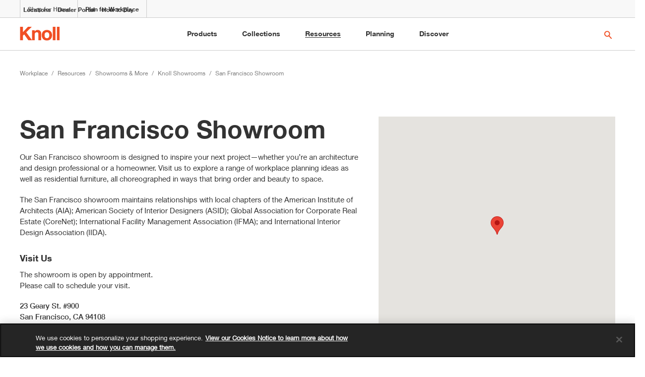

--- FILE ---
content_type: text/html; charset=UTF-8
request_url: https://www.knoll.com/locations/san-francisco-showroom
body_size: 35706
content:

<!DOCTYPE html>
<html lang="en">
<head>
<!-- OneTrust Cookies Consent Notice start for knoll.com -->
<!-- prod -->
<script src="https://cdn.cookielaw.org/scripttemplates/otSDKStub.js" data-document-language="true" type="text/javascript" charset="UTF-8" data-domain-script="5706d497-af19-4a0d-b49d-e9cf704be698" ></script>
<script type="text/javascript">
function OptanonWrapper() {}
</script>
<!-- OneTrust Cookies Consent Notice end for knoll.com -->
<script>
dataLayer = [];
//KCD-422: Add siteSection:Workplace element to dataLayer for all the pages from Sites
dataLayer.push({'siteSection':'Workplace'});
</script>
<script type="text/javascript">
var featuredSubProductsArray = [];
</script> 
<!-- Google Tag Manager -->
<!-- prod -->
<script>
(function(w,d,s,l,i){w[l]=w[l]||[];w[l].push({'gtm.start':
new Date().getTime(),event:'gtm.js'});var f=d.getElementsByTagName(s)[0],
j=d.createElement(s),dl=l!='dataLayer'?'&l='+l:'';
j.async=true;
j.src='https://www.googletagmanager.com/gtm.js?id='+i+dl;
j.setAttribute('class','optanon-category-1');
f.parentNode.insertBefore(j,f);
})(window,document,'script','dataLayer','GTM-PQMZDJH4');
</script>
<!-- End Google Tag Manager -->
<!-- New Relic -->
<script type="text/javascript">
;window.NREUM||(NREUM={});NREUM.init={distributed_tracing:{enabled:true},privacy:{cookies_enabled:false},ajax:{deny_list:["bam-cell.nr-data.net"]}};
window.NREUM||(NREUM={}),__nr_require=function(t,e,n){function r(n){if(!e[n]){var o=e[n]={exports:{}};t[n][0].call(o.exports,function(e){var o=t[n][1][e];return r(o||e)},o,o.exports)}return e[n].exports}if("function"==typeof __nr_require)return __nr_require;for(var o=0;o<n.length;o++)r(n[o]);return r}({1:[function(t,e,n){function r(t){try{s.console&&console.log(t)}catch(e){}}var o,i=t("ee"),a=t(29),s={};try{o=localStorage.getItem("__nr_flags").split(","),console&&"function"==typeof console.log&&(s.console=!0,o.indexOf("dev")!==-1&&(s.dev=!0),o.indexOf("nr_dev")!==-1&&(s.nrDev=!0))}catch(c){}s.nrDev&&i.on("internal-error",function(t){r(t.stack)}),s.dev&&i.on("fn-err",function(t,e,n){r(n.stack)}),s.dev&&(r("NR AGENT IN DEVELOPMENT MODE"),r("flags: "+a(s,function(t,e){return t}).join(", ")))},{}],2:[function(t,e,n){function r(t,e,n,r,s){try{l?l-=1:o(s||new UncaughtException(t,e,n),!0)}catch(f){try{i("ierr",[f,c.now(),!0])}catch(d){}}return"function"==typeof u&&u.apply(this,a(arguments))}function UncaughtException(t,e,n){this.message=t||"Uncaught error with no additional information",this.sourceURL=e,this.line=n}function o(t,e){var n=e?null:c.now();i("err",[t,n])}var i=t("handle"),a=t(30),s=t("ee"),c=t("loader"),f=t("gos"),u=window.onerror,d=!1,p="nr@seenError";if(!c.disabled){var l=0;c.features.err=!0,t(1),window.onerror=r;try{throw new Error}catch(h){"stack"in h&&(t(13),t(12),"addEventListener"in window&&t(6),c.xhrWrappable&&t(14),d=!0)}s.on("fn-start",function(t,e,n){d&&(l+=1)}),s.on("fn-err",function(t,e,n){d&&!n[p]&&(f(n,p,function(){return!0}),this.thrown=!0,o(n))}),s.on("fn-end",function(){d&&!this.thrown&&l>0&&(l-=1)}),s.on("internal-error",function(t){i("ierr",[t,c.now(),!0])})}},{}],3:[function(t,e,n){var r=t("loader");r.disabled||(r.features.ins=!0)},{}],4:[function(t,e,n){function r(){L++,C=g.hash,this[u]=y.now()}function o(){L--,g.hash!==C&&i(0,!0);var t=y.now();this[h]=~~this[h]+t-this[u],this[d]=t}function i(t,e){E.emit("newURL",[""+g,e])}function a(t,e){t.on(e,function(){this[e]=y.now()})}var s="-start",c="-end",f="-body",u="fn"+s,d="fn"+c,p="cb"+s,l="cb"+c,h="jsTime",m="fetch",v="addEventListener",w=window,g=w.location,y=t("loader");if(w[v]&&y.xhrWrappable&&!y.disabled){var x=t(10),b=t(11),E=t(8),R=t(6),O=t(13),S=t(7),N=t(14),M=t(9),P=t("ee"),T=P.get("tracer");t(16),y.features.spa=!0;var C,L=0;P.on(u,r),b.on(p,r),M.on(p,r),P.on(d,o),b.on(l,o),M.on(l,o),P.buffer([u,d,"xhr-done","xhr-resolved"]),R.buffer([u]),O.buffer(["setTimeout"+c,"clearTimeout"+s,u]),N.buffer([u,"new-xhr","send-xhr"+s]),S.buffer([m+s,m+"-done",m+f+s,m+f+c]),E.buffer(["newURL"]),x.buffer([u]),b.buffer(["propagate",p,l,"executor-err","resolve"+s]),T.buffer([u,"no-"+u]),M.buffer(["new-jsonp","cb-start","jsonp-error","jsonp-end"]),a(N,"send-xhr"+s),a(P,"xhr-resolved"),a(P,"xhr-done"),a(S,m+s),a(S,m+"-done"),a(M,"new-jsonp"),a(M,"jsonp-end"),a(M,"cb-start"),E.on("pushState-end",i),E.on("replaceState-end",i),w[v]("hashchange",i,!0),w[v]("load",i,!0),w[v]("popstate",function(){i(0,L>1)},!0)}},{}],5:[function(t,e,n){function r(t){}if(window.performance&&window.performance.timing&&window.performance.getEntriesByType){var o=t("ee"),i=t("handle"),a=t(13),s=t(12),c="learResourceTimings",f="addEventListener",u="resourcetimingbufferfull",d="bstResource",p="resource",l="-start",h="-end",m="fn"+l,v="fn"+h,w="bstTimer",g="pushState",y=t("loader");if(!y.disabled){y.features.stn=!0,t(8),"addEventListener"in window&&t(6);var x=NREUM.o.EV;o.on(m,function(t,e){var n=t[0];n instanceof x&&(this.bstStart=y.now())}),o.on(v,function(t,e){var n=t[0];n instanceof x&&i("bst",[n,e,this.bstStart,y.now()])}),a.on(m,function(t,e,n){this.bstStart=y.now(),this.bstType=n}),a.on(v,function(t,e){i(w,[e,this.bstStart,y.now(),this.bstType])}),s.on(m,function(){this.bstStart=y.now()}),s.on(v,function(t,e){i(w,[e,this.bstStart,y.now(),"requestAnimationFrame"])}),o.on(g+l,function(t){this.time=y.now(),this.startPath=location.pathname+location.hash}),o.on(g+h,function(t){i("bstHist",[location.pathname+location.hash,this.startPath,this.time])}),f in window.performance&&(window.performance["c"+c]?window.performance[f](u,function(t){i(d,[window.performance.getEntriesByType(p)]),window.performance["c"+c]()},!1):window.performance[f]("webkit"+u,function(t){i(d,[window.performance.getEntriesByType(p)]),window.performance["webkitC"+c]()},!1)),document[f]("scroll",r,{passive:!0}),document[f]("keypress",r,!1),document[f]("click",r,!1)}}},{}],6:[function(t,e,n){function r(t){for(var e=t;e&&!e.hasOwnProperty(u);)e=Object.getPrototypeOf(e);e&&o(e)}function o(t){s.inPlace(t,[u,d],"-",i)}function i(t,e){return t[1]}var a=t("ee").get("events"),s=t("wrap-function")(a,!0),c=t("gos"),f=XMLHttpRequest,u="addEventListener",d="removeEventListener";e.exports=a,"getPrototypeOf"in Object?(r(document),r(window),r(f.prototype)):f.prototype.hasOwnProperty(u)&&(o(window),o(f.prototype)),a.on(u+"-start",function(t,e){var n=t[1],r=c(n,"nr@wrapped",function(){function t(){if("function"==typeof n.handleEvent)return n.handleEvent.apply(n,arguments)}var e={object:t,"function":n}[typeof n];return e?s(e,"fn-",null,e.name||"anonymous"):n});this.wrapped=t[1]=r}),a.on(d+"-start",function(t){t[1]=this.wrapped||t[1]})},{}],7:[function(t,e,n){function r(t,e,n){var r=t[e];"function"==typeof r&&(t[e]=function(){var t=i(arguments),e={};o.emit(n+"before-start",[t],e);var a;e[m]&&e[m].dt&&(a=e[m].dt);var s=r.apply(this,t);return o.emit(n+"start",[t,a],s),s.then(function(t){return o.emit(n+"end",[null,t],s),t},function(t){throw o.emit(n+"end",[t],s),t})})}var o=t("ee").get("fetch"),i=t(30),a=t(29);e.exports=o;var s=window,c="fetch-",f=c+"body-",u=["arrayBuffer","blob","json","text","formData"],d=s.Request,p=s.Response,l=s.fetch,h="prototype",m="nr@context";d&&p&&l&&(a(u,function(t,e){r(d[h],e,f),r(p[h],e,f)}),r(s,"fetch",c),o.on(c+"end",function(t,e){var n=this;if(e){var r=e.headers.get("content-length");null!==r&&(n.rxSize=r),o.emit(c+"done",[null,e],n)}else o.emit(c+"done",[t],n)}))},{}],8:[function(t,e,n){var r=t("ee").get("history"),o=t("wrap-function")(r);e.exports=r;var i=window.history&&window.history.constructor&&window.history.constructor.prototype,a=window.history;i&&i.pushState&&i.replaceState&&(a=i),o.inPlace(a,["pushState","replaceState"],"-")},{}],9:[function(t,e,n){function r(t){function e(){c.emit("jsonp-end",[],p),t.removeEventListener("load",e,!1),t.removeEventListener("error",n,!1)}function n(){c.emit("jsonp-error",[],p),c.emit("jsonp-end",[],p),t.removeEventListener("load",e,!1),t.removeEventListener("error",n,!1)}var r=t&&"string"==typeof t.nodeName&&"script"===t.nodeName.toLowerCase();if(r){var o="function"==typeof t.addEventListener;if(o){var a=i(t.src);if(a){var u=s(a),d="function"==typeof u.parent[u.key];if(d){var p={};f.inPlace(u.parent,[u.key],"cb-",p),t.addEventListener("load",e,!1),t.addEventListener("error",n,!1),c.emit("new-jsonp",[t.src],p)}}}}}function o(){return"addEventListener"in window}function i(t){var e=t.match(u);return e?e[1]:null}function a(t,e){var n=t.match(p),r=n[1],o=n[3];return o?a(o,e[r]):e[r]}function s(t){var e=t.match(d);return e&&e.length>=3?{key:e[2],parent:a(e[1],window)}:{key:t,parent:window}}var c=t("ee").get("jsonp"),f=t("wrap-function")(c);if(e.exports=c,o()){var u=/[?&](?:callback|cb)=([^&#]+)/,d=/(.*)\.([^.]+)/,p=/^(\w+)(\.|$)(.*)$/,l=["appendChild","insertBefore","replaceChild"];Node&&Node.prototype&&Node.prototype.appendChild?f.inPlace(Node.prototype,l,"dom-"):(f.inPlace(HTMLElement.prototype,l,"dom-"),f.inPlace(HTMLHeadElement.prototype,l,"dom-"),f.inPlace(HTMLBodyElement.prototype,l,"dom-")),c.on("dom-start",function(t){r(t[0])})}},{}],10:[function(t,e,n){var r=t("ee").get("mutation"),o=t("wrap-function")(r),i=NREUM.o.MO;e.exports=r,i&&(window.MutationObserver=function(t){return this instanceof i?new i(o(t,"fn-")):i.apply(this,arguments)},MutationObserver.prototype=i.prototype)},{}],11:[function(t,e,n){function r(t){var e=i.context(),n=s(t,"executor-",e,null,!1),r=new f(n);return i.context(r).getCtx=function(){return e},r}var o=t("wrap-function"),i=t("ee").get("promise"),a=t("ee").getOrSetContext,s=o(i),c=t(29),f=NREUM.o.PR;e.exports=i,f&&(window.Promise=r,["all","race"].forEach(function(t){var e=f[t];f[t]=function(n){function r(t){return function(){i.emit("propagate",[null,!o],a,!1,!1),o=o||!t}}var o=!1;c(n,function(e,n){Promise.resolve(n).then(r("all"===t),r(!1))});var a=e.apply(f,arguments),s=f.resolve(a);return s}}),["resolve","reject"].forEach(function(t){var e=f[t];f[t]=function(t){var n=e.apply(f,arguments);return t!==n&&i.emit("propagate",[t,!0],n,!1,!1),n}}),f.prototype["catch"]=function(t){return this.then(null,t)},f.prototype=Object.create(f.prototype,{constructor:{value:r}}),c(Object.getOwnPropertyNames(f),function(t,e){try{r[e]=f[e]}catch(n){}}),o.wrapInPlace(f.prototype,"then",function(t){return function(){var e=this,n=o.argsToArray.apply(this,arguments),r=a(e);r.promise=e,n[0]=s(n[0],"cb-",r,null,!1),n[1]=s(n[1],"cb-",r,null,!1);var c=t.apply(this,n);return r.nextPromise=c,i.emit("propagate",[e,!0],c,!1,!1),c}}),i.on("executor-start",function(t){t[0]=s(t[0],"resolve-",this,null,!1),t[1]=s(t[1],"resolve-",this,null,!1)}),i.on("executor-err",function(t,e,n){t[1](n)}),i.on("cb-end",function(t,e,n){i.emit("propagate",[n,!0],this.nextPromise,!1,!1)}),i.on("propagate",function(t,e,n){this.getCtx&&!e||(this.getCtx=function(){if(t instanceof Promise)var e=i.context(t);return e&&e.getCtx?e.getCtx():this})}),r.toString=function(){return""+f})},{}],12:[function(t,e,n){var r=t("ee").get("raf"),o=t("wrap-function")(r),i="equestAnimationFrame";e.exports=r,o.inPlace(window,["r"+i,"mozR"+i,"webkitR"+i,"msR"+i],"raf-"),r.on("raf-start",function(t){t[0]=o(t[0],"fn-")})},{}],13:[function(t,e,n){function r(t,e,n){t[0]=a(t[0],"fn-",null,n)}function o(t,e,n){this.method=n,this.timerDuration=isNaN(t[1])?0:+t[1],t[0]=a(t[0],"fn-",this,n)}var i=t("ee").get("timer"),a=t("wrap-function")(i),s="setTimeout",c="setInterval",f="clearTimeout",u="-start",d="-";e.exports=i,a.inPlace(window,[s,"setImmediate"],s+d),a.inPlace(window,[c],c+d),a.inPlace(window,[f,"clearImmediate"],f+d),i.on(c+u,r),i.on(s+u,o)},{}],14:[function(t,e,n){function r(t,e){d.inPlace(e,["onreadystatechange"],"fn-",s)}function o(){var t=this,e=u.context(t);t.readyState>3&&!e.resolved&&(e.resolved=!0,u.emit("xhr-resolved",[],t)),d.inPlace(t,g,"fn-",s)}function i(t){y.push(t),h&&(b?b.then(a):v?v(a):(E=-E,R.data=E))}function a(){for(var t=0;t<y.length;t++)r([],y[t]);y.length&&(y=[])}function s(t,e){return e}function c(t,e){for(var n in t)e[n]=t[n];return e}t(6);var f=t("ee"),u=f.get("xhr"),d=t("wrap-function")(u),p=NREUM.o,l=p.XHR,h=p.MO,m=p.PR,v=p.SI,w="readystatechange",g=["onload","onerror","onabort","onloadstart","onloadend","onprogress","ontimeout"],y=[];e.exports=u;var x=window.XMLHttpRequest=function(t){var e=new l(t);try{u.emit("new-xhr",[e],e),e.addEventListener(w,o,!1)}catch(n){try{u.emit("internal-error",[n])}catch(r){}}return e};if(c(l,x),x.prototype=l.prototype,d.inPlace(x.prototype,["open","send"],"-xhr-",s),u.on("send-xhr-start",function(t,e){r(t,e),i(e)}),u.on("open-xhr-start",r),h){var b=m&&m.resolve();if(!v&&!m){var E=1,R=document.createTextNode(E);new h(a).observe(R,{characterData:!0})}}else f.on("fn-end",function(t){t[0]&&t[0].type===w||a()})},{}],15:[function(t,e,n){function r(t){if(!s(t))return null;var e=window.NREUM;if(!e.loader_config)return null;var n=(e.loader_config.accountID||"").toString()||null,r=(e.loader_config.agentID||"").toString()||null,f=(e.loader_config.trustKey||"").toString()||null;if(!n||!r)return null;var h=l.generateSpanId(),m=l.generateTraceId(),v=Date.now(),w={spanId:h,traceId:m,timestamp:v};return(t.sameOrigin||c(t)&&p())&&(w.traceContextParentHeader=o(h,m),w.traceContextStateHeader=i(h,v,n,r,f)),(t.sameOrigin&&!u()||!t.sameOrigin&&c(t)&&d())&&(w.newrelicHeader=a(h,m,v,n,r,f)),w}function o(t,e){return"00-"+e+"-"+t+"-01"}function i(t,e,n,r,o){var i=0,a="",s=1,c="",f="";return o+"@nr="+i+"-"+s+"-"+n+"-"+r+"-"+t+"-"+a+"-"+c+"-"+f+"-"+e}function a(t,e,n,r,o,i){var a="btoa"in window&&"function"==typeof window.btoa;if(!a)return null;var s={v:[0,1],d:{ty:"Browser",ac:r,ap:o,id:t,tr:e,ti:n}};return i&&r!==i&&(s.d.tk=i),btoa(JSON.stringify(s))}function s(t){return f()&&c(t)}function c(t){var e=!1,n={};if("init"in NREUM&&"distributed_tracing"in NREUM.init&&(n=NREUM.init.distributed_tracing),t.sameOrigin)e=!0;else if(n.allowed_origins instanceof Array)for(var r=0;r<n.allowed_origins.length;r++){var o=h(n.allowed_origins[r]);if(t.hostname===o.hostname&&t.protocol===o.protocol&&t.port===o.port){e=!0;break}}return e}function f(){return"init"in NREUM&&"distributed_tracing"in NREUM.init&&!!NREUM.init.distributed_tracing.enabled}function u(){return"init"in NREUM&&"distributed_tracing"in NREUM.init&&!!NREUM.init.distributed_tracing.exclude_newrelic_header}function d(){return"init"in NREUM&&"distributed_tracing"in NREUM.init&&NREUM.init.distributed_tracing.cors_use_newrelic_header!==!1}function p(){return"init"in NREUM&&"distributed_tracing"in NREUM.init&&!!NREUM.init.distributed_tracing.cors_use_tracecontext_headers}var l=t(26),h=t(17);e.exports={generateTracePayload:r,shouldGenerateTrace:s}},{}],16:[function(t,e,n){function r(t){var e=this.params,n=this.metrics;if(!this.ended){this.ended=!0;for(var r=0;r<p;r++)t.removeEventListener(d[r],this.listener,!1);e.aborted||(n.duration=a.now()-this.startTime,this.loadCaptureCalled||4!==t.readyState?null==e.status&&(e.status=0):i(this,t),n.cbTime=this.cbTime,u.emit("xhr-done",[t],t),s("xhr",[e,n,this.startTime]))}}function o(t,e){var n=c(e),r=t.params;r.host=n.hostname+":"+n.port,r.pathname=n.pathname,t.parsedOrigin=n,t.sameOrigin=n.sameOrigin}function i(t,e){t.params.status=e.status;var n=v(e,t.lastSize);if(n&&(t.metrics.rxSize=n),t.sameOrigin){var r=e.getResponseHeader("X-NewRelic-App-Data");r&&(t.params.cat=r.split(", ").pop())}t.loadCaptureCalled=!0}var a=t("loader");if(a.xhrWrappable&&!a.disabled){var s=t("handle"),c=t(17),f=t(15).generateTracePayload,u=t("ee"),d=["load","error","abort","timeout"],p=d.length,l=t("id"),h=t(22),m=t(21),v=t(18),w=NREUM.o.REQ,g=window.XMLHttpRequest;a.features.xhr=!0,t(14),t(7),u.on("new-xhr",function(t){var e=this;e.totalCbs=0,e.called=0,e.cbTime=0,e.end=r,e.ended=!1,e.xhrGuids={},e.lastSize=null,e.loadCaptureCalled=!1,e.params=this.params||{},e.metrics=this.metrics||{},t.addEventListener("load",function(n){i(e,t)},!1),h&&(h>34||h<10)||window.opera||t.addEventListener("progress",function(t){e.lastSize=t.loaded},!1)}),u.on("open-xhr-start",function(t){this.params={method:t[0]},o(this,t[1]),this.metrics={}}),u.on("open-xhr-end",function(t,e){"loader_config"in NREUM&&"xpid"in NREUM.loader_config&&this.sameOrigin&&e.setRequestHeader("X-NewRelic-ID",NREUM.loader_config.xpid);var n=f(this.parsedOrigin);if(n){var r=!1;n.newrelicHeader&&(e.setRequestHeader("newrelic",n.newrelicHeader),r=!0),n.traceContextParentHeader&&(e.setRequestHeader("traceparent",n.traceContextParentHeader),n.traceContextStateHeader&&e.setRequestHeader("tracestate",n.traceContextStateHeader),r=!0),r&&(this.dt=n)}}),u.on("send-xhr-start",function(t,e){var n=this.metrics,r=t[0],o=this;if(n&&r){var i=m(r);i&&(n.txSize=i)}this.startTime=a.now(),this.listener=function(t){try{"abort"!==t.type||o.loadCaptureCalled||(o.params.aborted=!0),("load"!==t.type||o.called===o.totalCbs&&(o.onloadCalled||"function"!=typeof e.onload))&&o.end(e)}catch(n){try{u.emit("internal-error",[n])}catch(r){}}};for(var s=0;s<p;s++)e.addEventListener(d[s],this.listener,!1)}),u.on("xhr-cb-time",function(t,e,n){this.cbTime+=t,e?this.onloadCalled=!0:this.called+=1,this.called!==this.totalCbs||!this.onloadCalled&&"function"==typeof n.onload||this.end(n)}),u.on("xhr-load-added",function(t,e){var n=""+l(t)+!!e;this.xhrGuids&&!this.xhrGuids[n]&&(this.xhrGuids[n]=!0,this.totalCbs+=1)}),u.on("xhr-load-removed",function(t,e){var n=""+l(t)+!!e;this.xhrGuids&&this.xhrGuids[n]&&(delete this.xhrGuids[n],this.totalCbs-=1)}),u.on("addEventListener-end",function(t,e){e instanceof g&&"load"===t[0]&&u.emit("xhr-load-added",[t[1],t[2]],e)}),u.on("removeEventListener-end",function(t,e){e instanceof g&&"load"===t[0]&&u.emit("xhr-load-removed",[t[1],t[2]],e)}),u.on("fn-start",function(t,e,n){e instanceof g&&("onload"===n&&(this.onload=!0),("load"===(t[0]&&t[0].type)||this.onload)&&(this.xhrCbStart=a.now()))}),u.on("fn-end",function(t,e){this.xhrCbStart&&u.emit("xhr-cb-time",[a.now()-this.xhrCbStart,this.onload,e],e)}),u.on("fetch-before-start",function(t){function e(t,e){var n=!1;return e.newrelicHeader&&(t.set("newrelic",e.newrelicHeader),n=!0),e.traceContextParentHeader&&(t.set("traceparent",e.traceContextParentHeader),e.traceContextStateHeader&&t.set("tracestate",e.traceContextStateHeader),n=!0),n}var n,r=t[1]||{};"string"==typeof t[0]?n=t[0]:t[0]&&t[0].url?n=t[0].url:window.URL&&t[0]&&t[0]instanceof URL&&(n=t[0].href),n&&(this.parsedOrigin=c(n),this.sameOrigin=this.parsedOrigin.sameOrigin);var o=f(this.parsedOrigin);if(o&&(o.newrelicHeader||o.traceContextParentHeader))if("string"==typeof t[0]||window.URL&&t[0]&&t[0]instanceof URL){var i={};for(var a in r)i[a]=r[a];i.headers=new Headers(r.headers||{}),e(i.headers,o)&&(this.dt=o),t.length>1?t[1]=i:t.push(i)}else t[0]&&t[0].headers&&e(t[0].headers,o)&&(this.dt=o)}),u.on("fetch-start",function(t,e){this.params={},this.metrics={},this.startTime=a.now(),t.length>=1&&(this.target=t[0]),t.length>=2&&(this.opts=t[1]);var n,r=this.opts||{},i=this.target;"string"==typeof i?n=i:"object"==typeof i&&i instanceof w?n=i.url:window.URL&&"object"==typeof i&&i instanceof URL&&(n=i.href),o(this,n);var s=(""+(i&&i instanceof w&&i.method||r.method||"GET")).toUpperCase();this.params.method=s,this.txSize=m(r.body)||0}),u.on("fetch-done",function(t,e){this.params||(this.params={}),this.params.status=e?e.status:0;var n;"string"==typeof this.rxSize&&this.rxSize.length>0&&(n=+this.rxSize);var r={txSize:this.txSize,rxSize:n,duration:a.now()-this.startTime};s("xhr",[this.params,r,this.startTime])})}},{}],17:[function(t,e,n){var r={};e.exports=function(t){if(t in r)return r[t];var e=document.createElement("a"),n=window.location,o={};e.href=t,o.port=e.port;var i=e.href.split("://");!o.port&&i[1]&&(o.port=i[1].split("/")[0].split("@").pop().split(":")[1]),o.port&&"0"!==o.port||(o.port="https"===i[0]?"443":"80"),o.hostname=e.hostname||n.hostname,o.pathname=e.pathname,o.protocol=i[0],"/"!==o.pathname.charAt(0)&&(o.pathname="/"+o.pathname);var a=!e.protocol||":"===e.protocol||e.protocol===n.protocol,s=e.hostname===document.domain&&e.port===n.port;return o.sameOrigin=a&&(!e.hostname||s),"/"===o.pathname&&(r[t]=o),o}},{}],18:[function(t,e,n){function r(t,e){var n=t.responseType;return"json"===n&&null!==e?e:"arraybuffer"===n||"blob"===n||"json"===n?o(t.response):"text"===n||""===n||void 0===n?o(t.responseText):void 0}var o=t(21);e.exports=r},{}],19:[function(t,e,n){function r(){}function o(t,e,n){return function(){return i(t,[f.now()].concat(s(arguments)),e?null:this,n),e?void 0:this}}var i=t("handle"),a=t(29),s=t(30),c=t("ee").get("tracer"),f=t("loader"),u=NREUM;"undefined"==typeof window.newrelic&&(newrelic=u);var d=["setPageViewName","setCustomAttribute","setErrorHandler","finished","addToTrace","inlineHit","addRelease"],p="api-",l=p+"ixn-";a(d,function(t,e){u[e]=o(p+e,!0,"api")}),u.addPageAction=o(p+"addPageAction",!0),u.setCurrentRouteName=o(p+"routeName",!0),e.exports=newrelic,u.interaction=function(){return(new r).get()};var h=r.prototype={createTracer:function(t,e){var n={},r=this,o="function"==typeof e;return i(l+"tracer",[f.now(),t,n],r),function(){if(c.emit((o?"":"no-")+"fn-start",[f.now(),r,o],n),o)try{return e.apply(this,arguments)}catch(t){throw c.emit("fn-err",[arguments,this,t],n),t}finally{c.emit("fn-end",[f.now()],n)}}}};a("actionText,setName,setAttribute,save,ignore,onEnd,getContext,end,get".split(","),function(t,e){h[e]=o(l+e)}),newrelic.noticeError=function(t,e){"string"==typeof t&&(t=new Error(t)),i("err",[t,f.now(),!1,e])}},{}],20:[function(t,e,n){function r(t){if(NREUM.init){for(var e=NREUM.init,n=t.split("."),r=0;r<n.length-1;r++)if(e=e[n[r]],"object"!=typeof e)return;return e=e[n[n.length-1]]}}e.exports={getConfiguration:r}},{}],21:[function(t,e,n){e.exports=function(t){if("string"==typeof t&&t.length)return t.length;if("object"==typeof t){if("undefined"!=typeof ArrayBuffer&&t instanceof ArrayBuffer&&t.byteLength)return t.byteLength;if("undefined"!=typeof Blob&&t instanceof Blob&&t.size)return t.size;if(!("undefined"!=typeof FormData&&t instanceof FormData))try{return JSON.stringify(t).length}catch(e){return}}}},{}],22:[function(t,e,n){var r=0,o=navigator.userAgent.match(/Firefox[\/\s](\d+\.\d+)/);o&&(r=+o[1]),e.exports=r},{}],23:[function(t,e,n){function r(){return s.exists&&performance.now?Math.round(performance.now()):(i=Math.max((new Date).getTime(),i))-a}function o(){return i}var i=(new Date).getTime(),a=i,s=t(31);e.exports=r,e.exports.offset=a,e.exports.getLastTimestamp=o},{}],24:[function(t,e,n){function r(t){return!(!t||!t.protocol||"file:"===t.protocol)}e.exports=r},{}],25:[function(t,e,n){function r(t,e){var n=t.getEntries();n.forEach(function(t){"first-paint"===t.name?d("timing",["fp",Math.floor(t.startTime)]):"first-contentful-paint"===t.name&&d("timing",["fcp",Math.floor(t.startTime)])})}function o(t,e){var n=t.getEntries();n.length>0&&d("lcp",[n[n.length-1]])}function i(t){t.getEntries().forEach(function(t){t.hadRecentInput||d("cls",[t])})}function a(t){if(t instanceof h&&!v){var e=Math.round(t.timeStamp),n={type:t.type};e<=p.now()?n.fid=p.now()-e:e>p.offset&&e<=Date.now()?(e-=p.offset,n.fid=p.now()-e):e=p.now(),v=!0,d("timing",["fi",e,n])}}function s(t){"hidden"===t&&d("pageHide",[p.now()])}if(!("init"in NREUM&&"page_view_timing"in NREUM.init&&"enabled"in NREUM.init.page_view_timing&&NREUM.init.page_view_timing.enabled===!1)){var c,f,u,d=t("handle"),p=t("loader"),l=t(28),h=NREUM.o.EV;if("PerformanceObserver"in window&&"function"==typeof window.PerformanceObserver){c=new PerformanceObserver(r);try{c.observe({entryTypes:["paint"]})}catch(m){}f=new PerformanceObserver(o);try{f.observe({entryTypes:["largest-contentful-paint"]})}catch(m){}u=new PerformanceObserver(i);try{u.observe({type:"layout-shift",buffered:!0})}catch(m){}}if("addEventListener"in document){var v=!1,w=["click","keydown","mousedown","pointerdown","touchstart"];w.forEach(function(t){document.addEventListener(t,a,!1)})}l(s)}},{}],26:[function(t,e,n){function r(){function t(){return e?15&e[n++]:16*Math.random()|0}var e=null,n=0,r=window.crypto||window.msCrypto;r&&r.getRandomValues&&(e=r.getRandomValues(new Uint8Array(31)));for(var o,i="xxxxxxxx-xxxx-4xxx-yxxx-xxxxxxxxxxxx",a="",s=0;s<i.length;s++)o=i[s],"x"===o?a+=t().toString(16):"y"===o?(o=3&t()|8,a+=o.toString(16)):a+=o;return a}function o(){return a(16)}function i(){return a(32)}function a(t){function e(){return n?15&n[r++]:16*Math.random()|0}var n=null,r=0,o=window.crypto||window.msCrypto;o&&o.getRandomValues&&Uint8Array&&(n=o.getRandomValues(new Uint8Array(31)));for(var i=[],a=0;a<t;a++)i.push(e().toString(16));return i.join("")}e.exports={generateUuid:r,generateSpanId:o,generateTraceId:i}},{}],27:[function(t,e,n){function r(t,e){if(!o)return!1;if(t!==o)return!1;if(!e)return!0;if(!i)return!1;for(var n=i.split("."),r=e.split("."),a=0;a<r.length;a++)if(r[a]!==n[a])return!1;return!0}var o=null,i=null,a=/Version\/(\S+)\s+Safari/;if(navigator.userAgent){var s=navigator.userAgent,c=s.match(a);c&&s.indexOf("Chrome")===-1&&s.indexOf("Chromium")===-1&&(o="Safari",i=c[1])}e.exports={agent:o,version:i,match:r}},{}],28:[function(t,e,n){function r(t){function e(){t(a&&document[a]?document[a]:document[o]?"hidden":"visible")}"addEventListener"in document&&i&&document.addEventListener(i,e,!1)}e.exports=r;var o,i,a;"undefined"!=typeof document.hidden?(o="hidden",i="visibilitychange",a="visibilityState"):"undefined"!=typeof document.msHidden?(o="msHidden",i="msvisibilitychange"):"undefined"!=typeof document.webkitHidden&&(o="webkitHidden",i="webkitvisibilitychange",a="webkitVisibilityState")},{}],29:[function(t,e,n){function r(t,e){var n=[],r="",i=0;for(r in t)o.call(t,r)&&(n[i]=e(r,t[r]),i+=1);return n}var o=Object.prototype.hasOwnProperty;e.exports=r},{}],30:[function(t,e,n){function r(t,e,n){e||(e=0),"undefined"==typeof n&&(n=t?t.length:0);for(var r=-1,o=n-e||0,i=Array(o<0?0:o);++r<o;)i[r]=t[e+r];return i}e.exports=r},{}],31:[function(t,e,n){e.exports={exists:"undefined"!=typeof window.performance&&window.performance.timing&&"undefined"!=typeof window.performance.timing.navigationStart}},{}],ee:[function(t,e,n){function r(){}function o(t){function e(t){return t&&t instanceof r?t:t?f(t,c,a):a()}function n(n,r,o,i,a){if(a!==!1&&(a=!0),!l.aborted||i){t&&a&&t(n,r,o);for(var s=e(o),c=m(n),f=c.length,u=0;u<f;u++)c[u].apply(s,r);var p=d[y[n]];return p&&p.push([x,n,r,s]),s}}function i(t,e){g[t]=m(t).concat(e)}function h(t,e){var n=g[t];if(n)for(var r=0;r<n.length;r++)n[r]===e&&n.splice(r,1)}function m(t){return g[t]||[]}function v(t){return p[t]=p[t]||o(n)}function w(t,e){l.aborted||u(t,function(t,n){e=e||"feature",y[n]=e,e in d||(d[e]=[])})}var g={},y={},x={on:i,addEventListener:i,removeEventListener:h,emit:n,get:v,listeners:m,context:e,buffer:w,abort:s,aborted:!1};return x}function i(t){return f(t,c,a)}function a(){return new r}function s(){(d.api||d.feature)&&(l.aborted=!0,d=l.backlog={})}var c="nr@context",f=t("gos"),u=t(29),d={},p={},l=e.exports=o();e.exports.getOrSetContext=i,l.backlog=d},{}],gos:[function(t,e,n){function r(t,e,n){if(o.call(t,e))return t[e];var r=n();if(Object.defineProperty&&Object.keys)try{return Object.defineProperty(t,e,{value:r,writable:!0,enumerable:!1}),r}catch(i){}return t[e]=r,r}var o=Object.prototype.hasOwnProperty;e.exports=r},{}],handle:[function(t,e,n){function r(t,e,n,r){o.buffer([t],r),o.emit(t,e,n)}var o=t("ee").get("handle");e.exports=r,r.ee=o},{}],id:[function(t,e,n){function r(t){var e=typeof t;return!t||"object"!==e&&"function"!==e?-1:t===window?0:a(t,i,function(){return o++})}var o=1,i="nr@id",a=t("gos");e.exports=r},{}],loader:[function(t,e,n){function r(){if(!S++){var t=O.info=NREUM.info,e=m.getElementsByTagName("script")[0];if(setTimeout(f.abort,3e4),!(t&&t.licenseKey&&t.applicationID&&e))return f.abort();c(E,function(e,n){t[e]||(t[e]=n)});var n=a();s("mark",["onload",n+O.offset],null,"api"),s("timing",["load",n]);var r=m.createElement("script");0===t.agent.indexOf("http://")||0===t.agent.indexOf("https://")?r.src=t.agent:r.src=l+"://"+t.agent,e.parentNode.insertBefore(r,e)}}function o(){"complete"===m.readyState&&i()}function i(){s("mark",["domContent",a()+O.offset],null,"api")}var a=t(23),s=t("handle"),c=t(29),f=t("ee"),u=t(27),d=t(24),p=t(20),l=p.getConfiguration("ssl")===!1?"http":"https",h=window,m=h.document,v="addEventListener",w="attachEvent",g=h.XMLHttpRequest,y=g&&g.prototype,x=!d(h.location);NREUM.o={ST:setTimeout,SI:h.setImmediate,CT:clearTimeout,XHR:g,REQ:h.Request,EV:h.Event,PR:h.Promise,MO:h.MutationObserver};var b=""+location,E={beacon:"bam.nr-data.net",errorBeacon:"bam.nr-data.net",agent:"js-agent.newrelic.com/nr-spa-1210.min.js"},R=g&&y&&y[v]&&!/CriOS/.test(navigator.userAgent),O=e.exports={offset:a.getLastTimestamp(),now:a,origin:b,features:{},xhrWrappable:R,userAgent:u,disabled:x};if(!x){t(19),t(25),m[v]?(m[v]("DOMContentLoaded",i,!1),h[v]("load",r,!1)):(m[w]("onreadystatechange",o),h[w]("onload",r)),s("mark",["firstbyte",a.getLastTimestamp()],null,"api");var S=0}},{}],"wrap-function":[function(t,e,n){function r(t,e){function n(e,n,r,c,f){function nrWrapper(){var i,a,u,p;try{a=this,i=d(arguments),u="function"==typeof r?r(i,a):r||{}}catch(l){o([l,"",[i,a,c],u],t)}s(n+"start",[i,a,c],u,f);try{return p=e.apply(a,i)}catch(h){throw s(n+"err",[i,a,h],u,f),h}finally{s(n+"end",[i,a,p],u,f)}}return a(e)?e:(n||(n=""),nrWrapper[p]=e,i(e,nrWrapper,t),nrWrapper)}function r(t,e,r,o,i){r||(r="");var s,c,f,u="-"===r.charAt(0);for(f=0;f<e.length;f++)c=e[f],s=t[c],a(s)||(t[c]=n(s,u?c+r:r,o,c,i))}function s(n,r,i,a){if(!h||e){var s=h;h=!0;try{t.emit(n,r,i,e,a)}catch(c){o([c,n,r,i],t)}h=s}}return t||(t=u),n.inPlace=r,n.flag=p,n}function o(t,e){e||(e=u);try{e.emit("internal-error",t)}catch(n){}}function i(t,e,n){if(Object.defineProperty&&Object.keys)try{var r=Object.keys(t);return r.forEach(function(n){Object.defineProperty(e,n,{get:function(){return t[n]},set:function(e){return t[n]=e,e}})}),e}catch(i){o([i],n)}for(var a in t)l.call(t,a)&&(e[a]=t[a]);return e}function a(t){return!(t&&t instanceof Function&&t.apply&&!t[p])}function s(t,e){var n=e(t);return n[p]=t,i(t,n,u),n}function c(t,e,n){var r=t[e];t[e]=s(r,n)}function f(){for(var t=arguments.length,e=new Array(t),n=0;n<t;++n)e[n]=arguments[n];return e}var u=t("ee"),d=t(30),p="nr@original",l=Object.prototype.hasOwnProperty,h=!1;e.exports=r,e.exports.wrapFunction=s,e.exports.wrapInPlace=c,e.exports.argsToArray=f},{}]},{},["loader",2,16,5,3,4]);
;NREUM.loader_config={accountID:"1504694",trustKey:"1504694",agentID:"1133779761",licenseKey:"6f699e9d6a",applicationID:"1133779761"}
;NREUM.info={beacon:"bam-cell.nr-data.net",errorBeacon:"bam-cell.nr-data.net",licenseKey:"6f699e9d6a",applicationID:"1133779761",sa:1}
</script>
<!-- End New Relic -->
<script>
_affirm_config = {
public_api_key: "JY7EZTVYENTEA71G",
script: "https://cdn1.affirm.com/js/v2/affirm.js"
};
(function(m,g,n,d,a,e,h,c){var b=m[n]||{},k=document.createElement(e),p=document.getElementsByTagName(e)[0],l=function(a,b,c){return function(){a[b]._.push([c,arguments])}};b[d]=l(b,d,"set");var f=b[d];b[a]={};b[a]._=[];f._=[];b._=[];b[a][h]=l(b,a,h);b[c]=function(){b._.push([h,arguments])};a=0;for(c="set add save post open empty reset on off trigger ready setProduct".split(" ");a<c.length;a++)f[c[a]]=l(b,d,c[a]);a=0;for(c=["get","token","url","items"];a<c.length;a++)f[c[a]]=function(){};k.async=
!0;k.src=g[e];p.parentNode.insertBefore(k,p);delete g[e];f(g);m[n]=b})(window,_affirm_config,"affirm","checkout","ui","script","ready","jsReady");
</script>
<meta property="og:title" content="Knoll San Francisco Showroom" />
<meta name="description" content="Our San Francisco showroom is designed to inspire your next project&mdash;whether you&rsquo;re an architecture and design professional or a homeowner. Visit us to explore a range of workplace planning ideas as well as residential furniture, all choreographed in ways that bring order and beauty to space.">
<link rel="canonical" href='https://www.knoll.com/locations/san-francisco-showroom' />
<title>Knoll San Francisco Showroom</title>
<meta property="og:image" content="http://www.knoll.com/images/logo.png">
<meta charset="utf-8"></meta>
<meta http-equiv="X-UA-Compatible" content="IE=edge"></meta>
<meta name="viewport" content="width=device-width, initial-scale=1, maximum-scale=1, user-scalable=no"></meta>	
<link rel="stylesheet" href="//www.knoll.com/static_resources/css/fast.fonts.async.css?v=202601250112" type="text/css" />
<link href="/css/fonts/font.css?v=202601250112" type="text/css" rel="stylesheet" />
<link href="/css/fonts/font_euclid.css?v=202601250112" type="text/css" rel="stylesheet" />
<link href="/css/style.css?v=202601250112" type="text/css" rel="stylesheet" />
<link href="/css/reset.css?v=202601250112" type="text/css" rel="stylesheet"/>
<link href="/css/css3.css?v=202601250112" type="text/css" rel="stylesheet" />
<link href="/css/stylish-select.css?v=202601250112" type="text/css" rel="stylesheet"/>
<link href="/css/style_inputs.css?v=202601250112" type="text/css" rel="stylesheet"/>
<link href="/css/jquery.lightbox-0.5.css?v=202601250112" type="text/css" rel="stylesheet" />
<link href="/css/jquery.lightbox-0.51.css?v=202601250112" type="text/css" rel="stylesheet"/>
<link href="/css/base/jquery.ui.all.css?v=202601250112" type="text/css" rel="stylesheet"/>
<link href="/css/planning_ideas_widget_style.css?v=202601250112" type="text/css" rel="stylesheet"/>
<link href="/css/advanced_textile_search_style.css?v=202601250112" rel="stylesheet" type="text/css"/>
<link href="/css/advanced_textile_search_thumbs.css?v=202601250112" rel="stylesheet" type="text/css"/>
<link href="/css/jquery-ui-1.11.2-themes_smoothness.css?v=202601250112" rel="stylesheet" type="text/css"/>
<link href="/css/dp_inspiration_style.css?v=202601250112" rel="stylesheet" type="text/css"/>
<link href="/css/responsive.css?v=202601250112" type="text/css" rel="stylesheet" />
<link href="/css/magnific-popup.css?v=202601250112" type="text/css" rel="stylesheet" />
<link href="/css/exchange.css?v=202601250112" type="text/css" rel="stylesheet" />
<link href="/css/stickyheaders.css?v=202601250112" type="text/css" rel="stylesheet" />
<link href="/css/dealer.css?v=202601250112" type="text/css" rel="stylesheet" />
<link href="/css/accessible.css?v=202601250112" type="text/css" rel="stylesheet" />
<link href="/css/high-contrast.css?v=202601250112" type="text/css" rel="stylesheet" />
<link href="/css/lightgallery-bundle.min.css?v=202601250112" type="text/css" rel="stylesheet" />
<link href="/css/muuto.css?v=202601250112" type="text/css" rel="stylesheet" />
<link href="/nkdc/css/flex-blocks.css?v=202601250112" type="text/css" rel="stylesheet" />
<script type="text/javascript" src="https://code.jquery.com/jquery-1.12.4.min.js"></script>
<script type="text/javascript">
if (!String.prototype.startsWith) {
Object.defineProperty(String.prototype, 'startsWith', {
value: function(search, rawPos) {
var pos = rawPos > 0 ? rawPos|0 : 0;
return this.substring(pos, pos + search.length) === search;
}
});
}
if (!String.prototype.endsWith) {
String.prototype.endsWith = function(search, this_len) {
if (this_len === undefined || this_len > this.length) {
this_len = this.length;
}
return this.substring(this_len - search.length, this_len) === search;
};
}
jQuery.browser = {};
(function () {
jQuery.browser.msie = false;
jQuery.browser.version = 0;
if (navigator.userAgent.match(/MSIE ([0-9]+)\./)) {
jQuery.browser.msie = true;
jQuery.browser.version = RegExp.$1;
}
})();
/* Returns browser name and version */
function getBrowserInfo(){
var ua=navigator.userAgent,tem,M=ua.match(/(opera|chrome|safari|firefox|msie|trident(?=\/))\/?\s*(\d+)/i) || []; 
if(/trident/i.test(M[1])){
tem=/\brv[ :]+(\d+)/g.exec(ua) || []; 
return {name:'IE',version:(tem[1]||'')};
} 
if(M[1]==='Chrome'){
tem=ua.match(/\bOPR\/(\d+)/)
if(tem!=null) {return {name:'Opera', version:tem[1]};}
} 
M=M[2]? [M[1], M[2]]: [navigator.appName, navigator.appVersion, '-?'];
if((tem=ua.match(/version\/(\d+)/i))!=null) {M.splice(1,1,tem[1]);}
return {
name: M[0],
version: M[1]
};
}
</script>
<!--[if lt IE 10]>
<script type="text/javascript">
$.support.cors = true;
</script>
<![endif]-->
<script type="text/javascript" src="/js/jquery/jquery.ui.core.js"></script>
<script type="text/javascript" src="/js/jquery/jquery.ui.widget.js"></script>
<script type="text/javascript" src="/js/jquery/jquery.ui.autocomplete.min.js" async></script>
<script type="text/javascript" src="/js/jquery/jquery.ui.tabs.js"></script>
<script type="text/javascript" src="/js/jquery/jquery.cookie.js"></script>
<script type="text/javascript" src="/js/jquery/authCheck.js?v=20200326"></script>
<script type="text/javascript" src="/js/jquery/jquery.routes.bbqhashchange-min.js"></script>
<script type="text/javascript" src="/js/plugins/jquery.fitvids.js"></script>
<script type="text/javascript" src="/js/jquery/jquery.bxslider.min.js"></script>
<script type="text/javascript" src="/js/jquery/style_inputs.js"></script>
<script type="text/javascript" src="/js/jquery/custom.js?v=20240617"></script>
<script type="text/javascript" src="/js/jquery/custom2.js"></script>
<script type="text/javascript" src="/js/plugins/jquery.lightbox-0.5.js"></script> 
<script type="text/javascript" src="/js/plugins/jquery.lightbox-0.51.js"></script>
<script type="text/javascript" src="/js/jquery/lightgallery.umd.js?v=20240807"></script>
<script type="text/javascript" src="/js/jquery/lg-video.umd.js?v=20240807"></script> 
<script type="text/javascript" src="/js/jquery/jquery.tablesorter.js"></script>
<script type="text/javascript" src="/js/jquery/home1.js?v=20181024-1"></script>
<script type="text/javascript" src="/js/jquery/jquery.stylish-select.js"></script>
<script type="text/javascript" src="/js/jwplayer/jwplayer.js"></script>
<script type="text/javascript" src="/js/jquery/jquery.viewport.mini.js" async></script>
<script type="text/javascript" src="/js/jquery/jquery.textchange.min.js"></script>
<script type="text/javascript" src="/js/jquery/mustache.min.js"></script>
<script type="text/javascript" src="/js/jquery/planning_ideas_search.js?v=2022033002"></script>
<script type="text/javascript" src="/js/jquery/planning_ideas_widget.js" async></script>
<script type="text/javascript" src="/js/jquery/searchTextileMod.js"></script>
<script type="text/javascript" src="/js/jquery/searchLibraryMod.js"></script>
<script type="text/javascript" src="/js/jquery/searchGlobalKeyboardControlsMod.js"></script>
<script type="text/javascript" src="/js/jquery/searchGlobalResultsMod.js"></script>
<script type="text/javascript" src="/js/jquery/jquery-contained-sticky-scroll-min.js" async></script>
<script type="text/javascript" src="/js/jquery/shoppingCartCommon.js?v=20240617"></script>
<script type="text/javascript" src="/js/jquery/iscroll.min.js" async></script>
<script type="text/javascript" src="/js/jquery/advanced_textile_search_filterBuilder.js?v=20180531"></script>
<script type="text/javascript" src="/js/jquery/advanced_textile_search.js?v=20180531"></script>
<script type="text/javascript" src="/js/jquery/cross_site_scripting.js"></script>
<script type="text/javascript" src="/js/jquery/jquery.contenthover.min.js" async></script>
<script type="text/javascript" src="/js/jquery/dp_inspiration.js"></script>
<script type="text/javascript" src="/js/playvideo.js?v=20250211-1" async></script>
<script src="/js/url2img.js" async></script>
<script type="text/javascript" src="/js/jquery.magnific-popup.min.js?v=20240208"></script>
<script type="text/javascript" src="/js/url-search-params.js" async></script>
<script type="text/javascript" src="/js/jquery/accessibility.js?v=20240617"></script>
<script type="text/javascript" src="/js/datalayer-consent-utils.js?v=20230810"></script>
<script type="text/javascript">jwplayer.key="fd9XkSjSO49qlXrz9lwiGAnRZ252JSU8TYNUiQ==";</script>
<script type="text/javascript">
var popupWidth = 0;
var popupLeft = 0;
var modalContentSectionWidth = 0;
var modalBannerWidth = 0;
var playerInstance = null;
function submitHiresForm() {
if( document.getElementById("name").value == null || document.getElementById("name").value == ""){
alert("Name cannot be Null");
return;
}
if( document.getElementById("phone").value == null || document.getElementById("phone").value == ""){
alert("Phone Number cannot be Null");
return;
}
if( document.getElementById("email").value == null || document.getElementById("email").value == ""){
alert("Email Address cannot be Null");
return;
}
if( document.getElementById("company").value == null || document.getElementById("company").value == ""){
alert("Company cannot be Null");
return;
}
if( document.getElementById("intendedUse").value == null || document.getElementById("intendedUse").value == ""){
alert("Intended Use cannot be Null");
return;
}
if( document.getElementById("address").value == null || document.getElementById("address").value == ""){
alert("Address cannot be Null");
return;
}
if( document.getElementById("city").value == null || document.getElementById("city").value == ""){
alert("City cannot be Null");
return;
}
if( document.getElementById("State").value == null || document.getElementById("State").value == ""){
alert("State cannot be Null");
return;
}
if( document.getElementById("address").value == null || document.getElementById("address").value == ""){
alert("Address cannot be Null");
return;
}
if( document.getElementById("city").value == null || document.getElementById("city").value == ""){
alert("City cannot be Null");
return;
}
if( document.getElementById("State").value == null || document.getElementById("State").value == ""){
alert("State cannot be Null");
return;
}
if( document.getElementById("zip").value == null || document.getElementById("zip").value == ""){
alert("Zip cannot be Null");
return;
}
if( document.getElementById("date").value == null || document.getElementById("date").value == "" || document.getElementById("date").value == "MM/DD/YYYY" ){
if( document.getElementById("date").value == "MM/DD/YYYY" ){
alert("Date cannot be MM/DD/YYYY ");
}else{
alert("Date Needed By cannot be Null");
}
return;
}
if( document.getElementById("TermsConditions").checked == false){
alert("Terms & Conditions must be accepted");
return;
}else{
document.getElementById("TermsConditions").value = "Yes";
}
if( document.getElementById("memberOfMedia").checked == true){
document.getElementById("memberOfMedia").value = "Yes";
}
document.getElementById("requestHiresForm").submit();
}
var addthis_config = {
image_include: "at_image"	
};
function embedVideo() {
$('.fileDownloadModal .currentPopup .searchvideoblock').each(function() { 
var getVideo = $('>div',this);
var videoId = getVideo.attr( 'id' )+'_1';
getVideo.attr( 'id', videoId );
var videofile={id: getVideo.attr('id'), url:getVideo.attr('data-videoUrl'), height:getVideo.attr('data-videoHeight'),width:getVideo.attr('data-videoWidth'),image:getVideo.attr('data-videoImage')};
playerInstance = jwplayer(videofile.id);
var defaultWidth = 407;
if(videofile.height=="" || videofile.height==null || !videofile.height) videofile.height = 281;
if(videofile.width =="" || videofile.width==null || !videofile.width) videofile.width = defaultWidth;
if(videofile.image =="" || videofile.image==null || !videofile.image) {
playerInstance.setup({
file: videofile.url,
height:videofile.height,
width: videofile.width 
});
} else {
playerInstance.setup({
file: videofile.url,
height:videofile.height,
width: videofile.width, 
image: videofile.image
});	
}
/* SITEWORK-65: Correct Videos on Product Pages.
* Subtract default video width from current video width
* If result > 0 add result to width of the following
* parent div.downloadModalBanner
* parent div.downloadModalContentSection
*/
var videoParent = $( this ).parent(); // div.downloadModalBanner
var videoGrandParent = videoParent.parent(); // div.downloadModalContentSection
var addWidth = (videofile.width - defaultWidth);
if (addWidth > 0) {
if ( modalContentSectionWidth == 0 ) {
modalContentSectionWidth = videoGrandParent.width();
modalBannerWidth = videoParent.width();
}
var	downloadModalContentSectionWidth = videoGrandParent.width();
var	downloadModalBannerWidth = videoParent.width();
videoGrandParent.width( downloadModalContentSectionWidth + addWidth );
videoParent.width( downloadModalBannerWidth + addWidth );
}
if ( getBrowserInfo().name == 'Chrome' ) {
$( '#videoNote' ).hide();
} else {
$( 'a.downloadVideo' ).attr( 'href', videofile.url );	
$( 'a.downloadVideo' ).attr( 'target', '_blank' );	
$( 'a.downloadVideo' ).html( 'Open Video' );	
}
});
//*** video embed 
}
</script>
<!--[if lt IE 9]>
<script src="https://oss.maxcdn.com/libs/html5shiv/3.7.0/html5shiv.js"></script>
<script src="https://oss.maxcdn.com/libs/respond.js/1.4.2/respond.min.js"></script>
<![endif]-->
<!--[if gt IE 10]>
<script type="text/javascript" src="//s7.addthis.com/js/300/addthis_widget.js#pubid=knolladdthis"></script>
<![endif]-->
<!--[if !IE]>
<script type="text/javascript" src="//s7.addthis.com/js/300/addthis_widget.js#pubid=knolladdthis"></script>
<![endif]-->
</head>
<body>
<!-- Google Tag Manager (noscript) -->
<!-- prod -->
<noscript><iframe src="https://www.googletagmanager.com/ns.html?id=GTM-NP5BWZ"
height="0" width="0" style="display:none;visibility:hidden"></iframe></noscript>
<!-- End Google Tag Manager (noscript) -->
<div class="accessible-text-two">
<a tabindex="1" aria-live="assertive" title="Skip to main content directly" href="#bodyContainer">Skip to main content directly</a>
</div>
<!--header-->
<header id="outer_header" class="main-header with-desc-menu">
<link href="/css/nav.css?v=20240217" type="text/css" rel="stylesheet" />
<div class="new-nav desktop-menu">
<link href="/nkdc/css/cylindo-new_v2.css" rel="stylesheet" type="text/css" />
<link href="/nkdc/css/login.css" rel="stylesheet" type="text/css" />
<!--<link href="/nkdc/css/shop_sale.css" rel="stylesheet" type="text/css" />-->
<link href="/nkdc/css/shop_non-sale.css" rel="stylesheet" type="text/css" />
<div><!-- SALE BANNER-->
<style type="text/css">:root { 
--sale-banner-text: #fff; 
--sale-banner-bg:#DC3A0F; 
--sale-banner-bg-hover:#CC360E; 
}
</style>
<div class="offerTab hidden-xs" id="offerTab"><span class="position-relative"><a href="/shop/sale"><strong>SALE: 20% OFF | CODE: JUNE20</strong></a></span></div>
<div class="offerTab hidden-sm hidden-md hidden-lg visible-xs" id="offerTab"><span class="position-relative"><a href="/shop/sale"><strong>SALE: 20% OFF | CODE: JUNE20</strong></a></span></div>
</div>
<div class="container-fluid">
<div class="top-bar row">
<div class="left-top-bar">
<ul id="main-nav-desktop" class="first-level-menu-list desc-menu-list">
<li class="" data-permissions='[0]'>
<a href='/shop' target='_self' data-target="1356802667195-desc" title="Shop for Home">
<h4>Shop for Home</h4>
</a>
</li>
<li class="active" data-permissions='[0]'>
<a href='/design-plan' target='_self' data-target="1356802669338-desc" title="Plan for Workplace">
<h4>Plan for Workplace</h4>
</a>
</li>
</ul>
</div>
<div class="right-top-bar">
<ul class="nav-sm">
<li><a class="screen-reader-text" tabindex="1" href="https://www.millerknoll.com/legal/accessibility-statement" target="_blank">Accessibility Statement</a></li>
</ul>
<ul class="nav-sm">
<li><a tabindex="1" href="/location">Locations</a></li>
</ul>
<section class="account_info">
<!-- ADA-compliant my account section -->
<ul class="nav-sm">
<li id="myAccountSection">
<span id="userAuthenticatedNav"></span>
<span id="userSignInNav"><a tabindex="1" href="/myaccount/signin" id="myaccount-signin-link">Dealer Portal</a></span>
</li>
</ul>
</section>
<section class="search search-hide">
<style >
.no-close .ui-dialog-titlebar-close {
display: none;
}
.ui-dialog {
background: none repeat scroll 0 0 transparent;
border: 0 none;
outline: 0 none;
}
.ui-dialog .ui-dialog-content {
background: none repeat scroll 0 0 transparent;
border: 0 none;
overflow: auto;
}
</style>
<script type="text/javascript" src="/js/jquery/jquery.ui.mouse.min.js"></script>
<script type="text/javascript" src="/js/jquery/jquery.ui.position.min.js"></script>
<script type="text/javascript" src="/js/jquery/jquery.ui.draggable.min.js"></script>
<script type="text/javascript" src="/js/jquery/jquery.ui.resizable.min.js"></script>
<script type="text/javascript" src="/js/jquery/jquery.ui.button.min.js"></script>
<script type="text/javascript" src="/js/jquery/jquery.ui.dialog.min.js"></script>
<script type="text/javascript">
function validateGlobalSearchForm() {
/* With the integration of Textile Search in place of Global, form validation has become complex
due to multiple search-input type fields based on the scenarios in desktop and mobile 
*/
var x = document.getElementById('search-input');
if($('#search-input').length && $('#search-input').val())
x = $('#search-input').val();
if($('#search-input-textile').length && $('#search-input-textile').val())
x = $('#search-input-textile').val();
if($('#search-input-sm').length && $('#search-input-sm').val())
x = $('#search-input-sm').val();
if($('#search-input-sm-textile').length && $('#search-input-sm-textile').val())
x = $('#search-input-sm-textile').val();	
if($('#search-input1').length && $('#search-input1').val())
x = $('#search-input1').val();
if (!x || x == null) { 
return false;
} else {
x = negateCrossSiteScripting(x);
$('[id^=search-input]').val(x);
x = x.replace(/\s+/g, '');	
if (x == "") {
return false;
}
}
x = x.toLowerCase();	
if ("autocad" == x) {
location.href = "/design-plan/resources/furniture-symbols";
return false;
}
if ("autodesk" == x) {
location.href = "/design-plan/resources/furniture-symbols";
return false;
}
if ("cad" == x) {
location.href = "/design-plan/resources/furniture-symbols";
return false;
}
if ("designtools" == x) {
location.href = "/design-plan/resources/furniture-symbols";
return false;
}
if ("fsl" == x) {
location.href = "/design-plan/resources/furniture-symbols";
return false;
}
if ("furnituresymbollibrary" == x) {
location.href = "/design-plan/resources/furniture-symbols";
return false;
}
if ("librarymanager" == x) {
location.href = "/design-plan/resources/furniture-symbols";
return false;
}
if ("knollfsllibrarymanager" == x) {
location.href = "/design-plan/resources/furniture-symbols";
return false;
}
if ("symbols" == x) {
location.href = "/design-plan/resources/furniture-symbols";
return false;
}
if ("cadtypicals" == x) {
location.href = "/Typicals/search";
return false;
}
if ("planningideas" == x) {
location.href = "/Typicals/search";
return false;
}
if ("planningidea" == x) {
location.href = "/Typicals/search";
return false;
}
if ("typicals" == x) {
location.href = "/Typicals/search";
return false;
}
if ("6x6" == x) {
location.href = "/Typicals/search";
return false;
}
if ("6x8" == x) {
location.href = "/Typicals/search";
return false;
}
if ("8x8" == x) {
location.href = "/Typicals/search";
return false;
}
if ("bim" == x) {
location.href = "/design-plan/resources/furniture-symbols";
return false;
}
if ("revit" == x) {
location.href = "/design-plan/resources/furniture-symbols";
return false;
}
if ("sketchup" == x) {
location.href = "/design-plan/resources/furniture-symbols";
return false;
}
if ("whistleblower" == x) {
location.href = "http://phx.corporate-ir.net/phoenix.zhtml?c=66169&p=irol-govContact";
return false;
}
if ("whistleblowerhotline" == x) {
location.href = "http://phx.corporate-ir.net/phoenix.zhtml?c=66169&p=irol-govContact";
return false;
}
if ("investor" == x) {
location.href = "http://phx.corporate-ir.net/phoenix.zhtml?c=66169&p=irol-irhome";
return false;
}
if ("investorrelations" == x) {
location.href = "http://phx.corporate-ir.net/phoenix.zhtml?c=66169&p=irol-irhome";
return false;
}
if (("sale" == x) || ("annualsale" == x)) {
location.href = "/shop/sale";
return false;
}
if (("knollessentials" == x) || ("essentials" == x)) {
location.href = "/design-plan/knoll-essentials";
return false;
}
if (("leadtime" == x) || ("index" == x) || ("leadtimeindex" == x) || ("quickship" == x)) {
location.href = "/design-plan/knoll-essentials/product-index";
return false;
}
}
</script>
<script type="text/javascript">
$(document).ready(function() {
//Dropdown Open trigger
$(".order-status-btn").click(function() {
var data = $(this).attr("data-dropdown");
$("."+data).toggleClass("active");
$(".dropdown-account-box").not("."+data).removeClass("active");
});
// Close Dropdown trigger
$(".dropdown-account-box .close-btn").click(function(){
$(".dropdown-account-box").removeClass("active");
});
// Hide Search button
$(".search-hide .search-icon").click(function() {
$(this).each(function() {
$('.search-hide').toggleClass('search-toggle');
});
});
$(window).scroll(function() {
/* This code if for the locking left-nav, not collapsing search field
var windscroll = $(window).scrollTop();
if (windscroll >= 100) {
$('#page #left_sec').addClass('fixed');
} else {
$('#page #left_sec').removeClass('fixed');
}
*/
if ($("body").hasClass("sticky_header")) {
$('.search-hide').removeClass('search-toggle');
$('.sticky_header #header .search-list').hide();
} /* else {
if ($("#header .search #search-input").val() != '') {
$('#header .search-list').slideDown(500);
}
} */
}).scroll();
// click outside to hide and toggle
$('body').on('click', function ( e ) {
$('.search-toggle').each(function () {
if (!$(this).is(e.target) && $(this).has(e.target).length === 0 && $('.search-toggle').has(e.target).length === 0) {
$('.search-hide').removeClass('search-toggle');
}
});
});
$(document).on("click", '#header .search #search-input', function() {
if ($("#header .search #search-input").val() == '') {
$('#header .search-list').hide();
} else {
$('#header .search-list').show();
}
});
});
</script>
</section> 
<ul class="nav-sm">
<li><a tabindex="1" href="/design-plan/resources/how-to-purchase">How to Buy</a></li>
</ul>
</div>
</div>
</div>
<div class="first-level-menu ">
<div class="container">
<div class="row">
<div class="main-nav">
<div id="1356802667195-desc" class="secondary-desc" style="display: none;">
<h6><a href='/shop' target='_self'><div>Shop online for living, dining, outdoor, and home office furniture.</div>
<style type="text/css">.titleBlackborder {
border-top: 1px solid #ccc !important;
}
.gen-content-block.left .gen-text-module h3.titleNoborder.module-section-head {
display:none;
}
p.product-sub-title {
color: #333;
font-size: 14px;
font: 14px/21px"HelveticaNeueW01-55Roma",Arial,Helvetica,sans-serif;
}
#tabcontent .masanary-block {
padding-top:40px;
}
.notabs .gen-tabs-section {
display: flex;
align-items: center;
}
.notabs section#tab2 .gen-tabs-section {
flex-direction: row-reverse;
}
.notabs .product_story .gen_story {
padding-right: 30px!important;
padding-left: 0px!important;
}
.module-banner .caption {
padding-top:0!important;
margin-top:-20px!important;
}
.symbol-library .library_swatches {
padding: 0!important;
}
.symbol-library .swatch, .symbol-library .swatch.last {
margin-bottom: 10px;
margin-top: 0px;
width: 100%!important;
padding:5px 0!important;
height:auto;
display:flex;
min-height:30px;
border-bottom: 1px solid #ccc
}
.symbol-library .swatch span:nth-child(3), .symbol-library .swatch img {
display:none!important;
}
.symbol-library .swatch .checkbox {
width:30px;
}
.symbol-library .swatch h5 {
width:calc(80% - 30px);
}
.symbol-library .swatch .download-symbol {
width:20%;
}
</style>
</a></h6>
</div>
</div>
</div>
</div>
</div>
<div class="second-level-header" style='display:block;'>
<div class="submenu-container">
<div class="container ">
<div class="row position-unset">
<div class="second-level-menu">
<ul id='menusection-1356802667195' class=' position-unset' style='display:none'>
<li class=' 1356609485234' data-permissions='[0]'>
<a href='/shop/living-room' target='_self' class='in'>Living</a>
<div class="mega-menu">
<div class="container">
<div class="row">
<div class="menu-desc-wrap">
<h2 class="menu-title">Living Room</h2>
<div class="menu-desc"><p class="menu-desc">Classic or contemporary, bring everyone together with modern living room furniture.</p>
</div>
<a href='/shop/by-room/living-room/living-room-inspiration' target='_self' class='link'>Living Room Lookbook</a>
</div>
<div class="third-level-menu" data-permissions='[0]'>
<ul>
<li data-permissions='[0]'><a href='/shop/living-room/lounge-seating' target='_self'>Lounge Chairs</a></li>
<li data-permissions='[0]'><a href='/shop/living-room/sofas' target='_self'>Sofas</a></li>
<li data-permissions='[0]'><a href='/shop/living-room/side-and-coffee-tables' target='_self'>Side & Coffee Tables</a></li>
<li data-permissions='[0]'><a href='/shop/living-room/ottomans-and-benches' target='_self'>Benches & Ottomans</a></li>
<li data-permissions='[0]'><a href='/shop/living-room/accessories' target='_self'>Lighting & Accessories</a></li>
<li data-permissions='[0]'><a href='/shop/womb-75-anniversary' target='_self'>Womb 75th Anniversary</a></li>
</ul>
<a href='/shop/living-room/all' target='_self' class="sub-bottom-link" title="Shop All">Shop All</a>
</div>
<div class="third-level-menu" data-permissions='[0]'>
<h5><a href='/design-plan/product/barcelona-chair' target='_self'> <img class="dropdown-img" style="max-width:550px" src="/nkdc/images/categorypages/shop/room/livingextnav_0623.jpg"></a></h5>
<ul>
</ul>
</div>
</div>
</div>
</div>
</li>
<li class=' 1356610143428' data-permissions='[0]'>
<a href='/shop/dining-room' target='_self' class='in'>Dining</a>
<div class="mega-menu">
<div class="container">
<div class="row">
<div class="menu-desc-wrap">
<h2 class="menu-title">Dining Room</h2>
<div class="menu-desc"><p class="menu-desc">Bring style and sophistication to the table. Pair iconic modern dining tables with signature side chairs.</p>
</div>
<a href='/shop/by-room/dining-room/dining-room-inspiration' target='_self' class='link'>Dining Room Lookbook</a>
</div>
<div class="third-level-menu" data-permissions='[0]'>
<ul>
<li data-permissions='[0]'><a href='/shop/dining-room/dining-tables' target='_self'>Dining Tables</a></li>
<li data-permissions='[0]'><a href='/shop/dining-room/dining-and-guest-chairs' target='_self'>Dining Chairs</a></li>
<li data-permissions='[0]'><a href='/shop/dining-room/barstools-and-stools' target='_self'>Stools & Barstools</a></li>
<li data-permissions='[0]'><a href='/shop/dining-room/storage' target='_self'>Storage</a></li>
<li data-permissions='[0]'><a href='/shop/dining-room/accessories' target='_self'>Accessories</a></li>
</ul>
<a href='/shop/dining-room/all' target='_self' class="sub-bottom-link" title="Shop All">Shop All</a>
</div>
<div class="third-level-menu" data-permissions='[0]'>
<h5><a href='/design-plan/product/bertoia-leather-covered-side-chair' target='_self'> <img class="dropdown-img" style="max-width:550px" src="/nkdc/images/categorypages/shop/room/diningextnav_0623.jpg"></a></h5>
<ul>
</ul>
</div>
</div>
</div>
</div>
</li>
<li class=' 1357279303714' data-permissions='[0]'>
<a href='/shop/work-from-home/all' target='_self' class='in'>Work from Home</a>
<div class="mega-menu">
<div class="container">
<div class="row">
<div class="menu-desc-wrap">
<h2 class="menu-title">Work from Home</h2>
<div class="menu-desc"><p class="menu-desc">Modern Comfort that Works.<br />
An affordable range of desks, chairs and accessories for working and learning at home. Most products ship free in 1&ndash;3 days.</p>
</div>
<a href='/shop/work-from-home/home-office-inspiration' target='_self' class='link'>Work from Home Inspiration</a>
</div>
<div class="third-level-menu" data-permissions='[0]'>
<ul>
<li data-permissions='[0]'><a href='/shop/work-from-home/work-chairs' target='_self'>Ergonomic & Work Chairs</a></li>
<li data-permissions='[0]'><a href='/shop/work-from-home/desks-and-work-tables' target='_self'>Desks & Tables</a></li>
<li data-permissions='[0]'><a href='/shop/work-from-home/lighting-and-accessories' target='_self'>Accessories</a></li>
<li data-permissions='[0]'><a href='/shop/work-from-home/storage' target='_self'>Storage</a></li>
</ul>
<a href='/shop/work-from-home/all' target='_self' class="sub-bottom-link" title="Shop All">Shop All</a>
</div>
<div class="third-level-menu" data-permissions='[0]'>
<h5><a href='/design-plan/product/newson-task-chair' target='_self'> <img class="dropdown-img" style="max-width:550px" src="/nkdc/images/categorypages/shop/room/wfhextnav_0623.jpg"></a></h5>
<ul>
</ul>
</div>
</div>
</div>
</div>
</li>
<li class=' 1356594664115' data-permissions='[0]'>
<a href='/shop/outdoor' target='_self' class='in'>Outdoor</a>
<div class="mega-menu">
<div class="container">
<div class="row">
<div class="menu-desc-wrap">
<h2 class="menu-title">Outdoor</h2>
<div class="menu-desc"><p class="menu-desc">Furniture to spend your summer in: sip, dip and sun in style.</p>
</div>
<a href='/shop/by-room/outdoor/outdoor-inspiration' target='_self' class='link'>Outdoor Lookbook</a>
</div>
<div class="third-level-menu" data-permissions='[0]'>
<ul>
<li data-permissions='[0]'><a href='/shop/outdoor/dining-chairs' target='_self'>Dining Chairs & Stools</a></li>
<li data-permissions='[0]'><a href='/shop/outdoor/dining-tables' target='_self'>Dining Tables</a></li>
<li data-permissions='[0]'><a href='/shop/outdoor/lounge-seating' target='_self'>Lounge Seating</a></li>
<li data-permissions='[0]'><a href='/shop/outdoor/side-and-coffee-tables' target='_self'>Side & Coffee Tables</a></li>
</ul>
<a href='/shop/outdoor/all' target='_self' class="sub-bottom-link" title="Shop All">Shop All</a>
</div>
<div class="third-level-menu" data-permissions='[0]'>
<h5><a href='/shop/classics/richard-schultz-collection' target='_self'> <img class="dropdown-img" style="max-width:550px" src="/nkdc/images/categorypages/shop/room/outdoorextnav_0623.jpg"></a></h5>
<ul>
</ul>
</div>
</div>
</div>
</div>
</li>
<li class=' 1356516781933' data-permissions='[0]'>
<a href='/shop/collections' target='_self' class='in'>Collections</a>
<div class="mega-menu">
<div class="container">
<div class="row">
<div class="menu-desc-wrap">
<h2 class="menu-title">Collections</h2>
<div class="menu-desc"><p class="menu-desc">Since 1938, Knoll has been recognized for creating modern furniture that inspires, evolves, and endures. Steeped in the history of modernism, our vision is carried forward today by the most talented contemporary designers.</p>
</div>
</div>
<div class="third-level-menu" data-permissions='[0]'>
<h5><a href='/shop/classics' target='_self'>Classics</a></h5>
<ul>
<li data-permissions='[0]'><a href='/shop/classics/eero-saarinen-collection' target='_self'>Saarinen</a></li>
<li data-permissions='[0]'><a href='/shop/classics/mies-van-der-rohe-collection' target='_self'>Mies van der Rohe</a></li>
<li data-permissions='[0]'><a href='/shop/classics/harry-bertoia-collection' target='_self'>Bertoia</a></li>
<li data-permissions='[0]'><a href='/shop/classics/florence-knoll-collection' target='_self'>Florence Knoll</a></li>
<li data-permissions='[0]'><a href='/shop/classics/warren-platner-collection' target='_self'>Platner</a></li>
<li data-permissions='[0]'><a href='/shop/classics/richard-schultz-collection' target='_self'>Schultz</a></li>
<li data-permissions='[0]'><a href='/shop/classics/marcel-breuer-collection' target='_self'>Breuer</a></li>
<li data-permissions='[0]'><a href='/shop/classics/jens-risom-collection' target='_self'>Risom</a></li>
<li data-permissions='[0]'><a href='/shop/classics/charles-pollock-collection' target='_self'>Pollock</a></li>
<li data-permissions='[0]'><a href='/shop/classics/george-nakashima-collection' target='_self'>Nakashima</a></li>
<li data-permissions='[0]'><a href='/shop/classics/isamu-noguchi-collection' target='_self'>Noguchi</a></li>
<li data-permissions='[0]'><a href='/shop/by-designer/tobia-scarpa' target='_self'>Tobia Scarpa</a></li>
</ul>
<a href='/shop/classics' target='_self' class="sub-bottom-link" title="Shop All">Shop All</a>
</div>
<div class="third-level-menu" data-permissions='[0]'>
<h5><a href='/shop/contemporary-designers' target='_self'>Contemporary</a></h5>
<ul>
<li data-permissions='[0]'><a href='/shop/by-designer/ini-archibong' target='_self'>Ini Archibong</a></li>
<li data-permissions='[0]'><a href='/shop/by-designer/piero-lissoni' target='_self'>Piero Lissoni</a></li>
<li data-permissions='[0]'><a href='/shop/by-designer/barber-osgerby' target='_self'>Barber Osgerby</a></li>
<li data-permissions='[0]'><a href='/shop/by-designer/marc-newson' target='_self'>Marc Newson</a></li>
<li data-permissions='[0]'><a href='/shop/by-designer/marc-krusin' target='_self'>Marc Krusin</a></li>
<li data-permissions='[0]'><a href='/shop/by-designer/formway-design' target='_self'>Formway Design</a></li>
<li data-permissions='[0]'><a href='/shop/by-designer/antenna-design' target='_self'>Antenna Design</a></li>
<li data-permissions='[0]'><a href='/shop/by-designer/david-rockwell' target='_self'>David Rockwell</a></li>
<li data-permissions='[0]'><a href='/shop/by-designer/antonio-citterio' target='_self'>Antonio Citterio</a></li>
</ul>
<a href='/shop/contemporary-designers' target='_self' class="sub-bottom-link" title="Shop All">Shop All</a>
</div>
</div>
</div>
</div>
</li>
<li class=' 1357202247509' data-permissions='[0]'>
<a href='/shop/instock' target='_self' class='in'>In Stock</a>
<div class="mega-menu">
<div class="container">
<div class="row">
<div class="menu-desc-wrap">
<h2 class="menu-title">In Stock</h2>
<div class="menu-desc"><p>Discover classic and contemporary solutions for living, dining, and more with in-stock designs available in 1&ndash;2 weeks or as quickly as 1&ndash;3 days.</p>
</div>
</div>
<div class="third-level-menu" data-permissions='[0]'>
<ul>
</ul>
<a href='/shop/instock' target='_self' class="sub-bottom-link" title="Shop All In Stock">Shop All In Stock</a>
</div>
<div class="third-level-menu" data-permissions='[0]'>
<h5><a href='/shop/instock' target='_self'> <img class="dropdown-img" style="max-width:550px" src="/nkdc/images/categorypages/shop/room/instockextnav_0623.jpg"></a></h5>
<ul>
</ul>
</div>
</div>
</div>
</div>
</li>
<li class=' 1356704385217' data-permissions='[0]'>
<a href='/shop/all-inspiration' target='_self' class='in'>Inspiration</a>
<div class="mega-menu">
<div class="container">
<div class="row">
<div class="menu-desc-wrap">
<h2 class="menu-title">Inspiration</h2>
<div class="menu-desc"><p class="menu-desc">Discover how Knoll furniture comes together to create inspired modern interiors throughout the home.</p>
</div>
</div>
<div class="third-level-menu" data-permissions='[0]'>
<h5>Stories</h5>
<ul>
<li data-permissions='[0]'><a href='/shop/womb-75-anniversary' target='_self'>Womb 75th Anniversary</a></li>
<li data-permissions='[0]'><a href='/shu' target='_self'>Shu Magazine</a></li>
<li data-permissions='[0]'><a href='/the-archive/' target='_self'>The Archive</a></li>
<li data-permissions='[0]'><a href='/shop/original-design' target='_self'>Original Design</a></li>
<li data-permissions='[0]'><a href='/shop/sustainable-design' target='_self'>Sustainable Design</a></li>
<li data-permissions='[0]'><a href='/shop/inspiration/inspiration-all' target='_self'>All Stories</a></li>
</ul>
</div>
<div class="third-level-menu" data-permissions='[0]'>
<h5>Lookbooks</h5>
<ul>
<li data-permissions='[0]'><a href='/shop/by-room/living-room/living-room-inspiration' target='_self'>Living Room</a></li>
<li data-permissions='[0]'><a href='/shop/by-room/dining-room/dining-room-inspiration' target='_self'>Dining Room</a></li>
<li data-permissions='[0]'><a href='/shop/by-room/outdoor/outdoor-inspiration' target='_self'>Outdoor</a></li>
<li data-permissions='[0]'><a href='/shop/work-from-home/home-office-inspiration' target='_self'>Work from Home</a></li>
<li data-permissions='[0]'><a href='/shop/inspiration/myknoll-curalate' target='_self'>#myKnoll Gallery</a></li>
</ul>
</div>
<div class="third-level-menu" data-permissions='[0]'>
<h5>Design Together</h5>
<ul>
</ul>
</div>
</div>
</div>
</div>
</li>
</ul>
<ul id='menusection-1356802669338' class='active position-unset' style='display:block'>
<li class=' 1356008736591' data-permissions='[0]'>
<a href='/design-plan/products' target='_self' class='in'>Products</a>
<div class="mega-menu">
<div class="container">
<div class="row">
<div class="menu-desc-wrap">
<h2 class="menu-title">Products</h2>
<div class="menu-desc"><p>We believe well-designed objects deliver efficiency, joy and satisfaction to the people who use them.</p>
</div>
</div>
<div class="third-level-menu" data-permissions='[0]'>
<h5><a href='/design-plan/products/by-category/seating' target='_self'>Seating</a></h5>
<ul>
<li data-permissions='[0]'><a href='/design-plan/products/by-category/seating/work-chairs' target='_self'>Work Chairs</a></li>
<li data-permissions='[0]'><a href='/design-plan/products/by-category/seating/side-chairs' target='_self'>Side Chairs & Stools</a></li>
<li data-permissions='[0]'><a href='/design-plan/products/by-category/seating/lounge-chairs' target='_self'>Lounge Chairs</a></li>
<li data-permissions='[0]'><a href='/design-plan/products/by-category/seating/sofas' target='_self'>Sofas</a></li>
<li data-permissions='[0]'><a href='/design-plan/products/by-category/seating/outdoor-seating' target='_self'>Outdoor Seating</a></li>
</ul>
<a href='/design-plan/products/by-category/seating#1' target='_self' class="sub-bottom-link" title="View All Seating">View All Seating</a>
</div>
<div class="third-level-menu" data-permissions='[0]'>
<h5><a href='/design-plan/products/by-category/tables' target='_self'>Tables</a></h5>
<ul>
<li data-permissions='[0]'><a href='/design-plan/products/by-category/tables/meeting-and-conference' target='_self'>Meeting & Conference</a></li>
<li data-permissions='[0]'><a href='/design-plan/products/category/tables/height-adjustable-tables' target='_self'>Height-Adjustable</a></li>
<li data-permissions='[0]'><a href='/design-plan/products/by-category/tables/desks-and-benching' target='_self'>Desks & Benching</a></li>
<li data-permissions='[0]'><a href='/design-plan/products/by-category/tables/dining-cafe' target='_self'>Dining & Café</a></li>
<li data-permissions='[0]'><a href='/design-plan/products/by-category/tables/training-tables' target='_self'>Training Tables</a></li>
<li data-permissions='[0]'><a href='/design-plan/products/by-category/tables/occasional-tables' target='_self'>Occasional Tables</a></li>
<li data-permissions='[0]'><a href='/design-plan/products/by-category/tables/outdoor-tables' target='_self'>Outdoor Tables</a></li>
</ul>
<a href='/design-plan/products/by-category/tables#1' target='_self' class="sub-bottom-link" title="View All Tables">View All Tables</a>
</div>
<div class="third-level-menu" data-permissions='[0]'>
<h5><a href='/design-plan/products/by-category/workplace-collections-and-systems' target='_self'>Systems & Storage</a></h5>
<ul>
<li data-permissions='[0]'><a href='/design-plan/products/by-category/workplace-collections-and-systems/open-plan' target='_self'>Open Plan</a></li>
<li data-permissions='[0]'><a href='/design-plan/products/by-category/workplace-collections-and-systems/private-office' target='_self'>Private Office</a></li>
<li data-permissions='[0]'><a href='/design-plan/products/by-category/workplace-collections-and-systems/technology-distribution' target='_self'>Technology Distribution</a></li>
<li data-permissions='[0]'><a href='/design-plan/products/by-category/workplace-collections-and-systems/interior-architecture' target='_self'>Interior Architecture</a></li>
<li data-permissions='[0]'><a href='/design-plan/products/by-category/storage' target='_self'>Storage</a></li>
<li data-permissions='[0]'><a href='/design-plan/products/by-category/architectural-acoustic' target='_self'>Architectural & Acoustic</a></li>
</ul>
</div>
<div class="third-level-menu" data-permissions='[0]'>
<h5><a href='/design-plan/products/accessories' target='_self'>Accessories</a></h5>
<ul>
<li data-permissions='[0]'><a href='/design-plan/products/accessories/desk-screens-space-dividers' target='_self'>Screens</a></li>
<li data-permissions='[0]'><a href='/design-plan/products/accessories/monitor-support' target='_self'>Monitor Arms & Technology Support</a></li>
<li data-permissions='[0]'><a href='/design-plan/products/accessories/lighting' target='_self'>Lighting</a></li>
<li data-permissions='[0]'><a href='/design-plan/products/accessories/communication-boards' target='_self'>Communication Boards</a></li>
<li data-permissions='[0]'><a href='/design-plan/products/accessories/desktop-and-accents' target='_self'>Organization & Accent</a></li>
</ul>
</div>
</div>
</div>
</div>
</li>
<li class=' 1356814381085' data-permissions='[0]'>
<a href='/design-plan/collections' target='_self' class='in'>Collections</a>
<div class="mega-menu">
<div class="container">
<div class="row">
<div class="menu-desc-wrap">
<h2 class="menu-title">Collections</h2>
<div class="menu-desc"><p>Whether you are a commercial, educational, healthcare or government organization, we can help you achieve your workplace goals with an unmatched collection of products across a constellation of brands.</p>
</div>
</div>
<div class="third-level-menu" data-permissions='[0]'>
<h5><a href='/design-plan/collections/workplace-collections' target='_self'>Workplace <br>Collections</a></h5>
<ul>
<li data-permissions='[0]'><a href='/design-plan/collections/workplace/dividends-horizon' target='_self'>Dividends Skyline</a></li>
<li data-permissions='[0]'><a href='/design-plan/collections/workplace/generation-by-knoll' target='_self'>Generation by Knoll</a></li>
<li data-permissions='[0]'><a href='/design-plan/product/series-2' target='_self'>Series 2 Storage</a></li>
<li data-permissions='[0]'><a href='/design-plan/collections/workplace/antenna-workspaces' target='_self'>Antenna Workspaces</a></li>
<li data-permissions='[0]'><a href='/design-plan/product/anchor?section=design' target='_self'>Anchor Storage</a></li>
<li data-permissions='[0]'><a href='/design-plan/product/cove-collection?section=design' target='_self'>Cove Collection by Knoll</a></li>
<li data-permissions='[0]'><a href='/design-plan/collections/workplace/rockwell-unscripted' target='_self'>Rockwell Unscripted</a></li>
<li data-permissions='[0]'><a href='/design-plan/collections/workplace/reff-profiles' target='_self'>Reff Profiles</a></li>
<li data-permissions='[0]'><a href='/design-plan/product/pixel-by-marc-krusin?section=design' target='_self'>Pixel</a></li>
</ul>
</div>
<div class="third-level-menu" data-permissions='[0]'>
<h5><a href='/design-plan/collections/our-designers' target='_self'>Our <br>Designers</a></h5>
<ul>
<li data-permissions='[0]'><a href='/designer/Florence-Knoll' target='_self'>Florence Knoll</a></li>
<li data-permissions='[0]'><a href='/designer/Eero-Saarinen' target='_self'>Eero Saarinen</a></li>
<li data-permissions='[0]'><a href='/designer/Ludwig-Mies-van-der-Rohe' target='_self'>Ludwig Mies van der Rohe</a></li>
<li data-permissions='[0]'><a href='/designer/Marcel-Breuer' target='_self'>Marcel Breuer</a></li>
<li data-permissions='[0]'><a href='/designer/Jens-Risom' target='_self'>Jens Risom</a></li>
<li data-permissions='[0]'><a href='/designer/Harry-Bertoia' target='_self'>Harry Bertoia</a></li>
<li data-permissions='[0]'><a href='/designer/Warren-Platner' target='_self'>Warren Platner</a></li>
<li data-permissions='[0]'><a href='/designer/Charles-Pollock' target='_self'>Charles Pollock</a></li>
</ul>
<a href='/design-plan/collections/our-designers' target='_self' class="sub-bottom-link" title="View All">View All</a>
</div>
</div>
</div>
</div>
</li>
<li class='active 1355943487408' data-permissions='[0]'>
<a href='/design-plan/resources-tools' target='_self' class='in'>Resources</a>
<div class="mega-menu">
<div class="container">
<div class="row">
<div class="menu-desc-wrap">
<h2 class="menu-title">Resources</h2>
<div class="menu-desc"><p>Resources and tools for architects, designers and facilities professionals.</p>
</div>
</div>
<div class="third-level-menu" data-permissions='[0]'>
<h5>Designer Resources</h5>
<ul>
<li data-permissions='[0]'><a href='/design-plan/resources/media-bank' target='_self'>Photo and Media Bank</a></li>
<li data-permissions='[0]'><a href='/design-plan/resources/surface-finishes' target='_self'>Surface Finish Library</a></li>
<li data-permissions='[0]'><a href='/design-plan/resources/furniture-symbols' target='_self'>3D Furniture Symbols </a></li>
<li data-permissions='[0]'><a href='/design-plan/resources/ideas-library' target='_self'>Planning Ideas Library</a></li>
<li data-permissions='[0]'><a href='/design-plan/resources/project-profiles' target='_self'>Project Profiles</a></li>
</ul>
</div>
<div class="third-level-menu" data-permissions='[0]'>
<h5>Product Information</h5>
<ul>
<li data-permissions='[0]'><a href='/design-plan/resources/price-lists' target='_self'>Price Lists & Application Charts</a></li>
<li data-permissions='[0]'><a href='/design-plan/resources/environment' target='_self'>Sustainable Design</a></li>
<li data-permissions='[0]'><a href='/design-plan/resources/product-care' target='_self'>Product Care</a></li>
<li data-permissions='[0]'><a href='/design-plan/resources/literature/installation-instructions' target='_self'>Installation Instructions</a></li>
<li data-permissions='[0]'><a href='/help/warranty' target='_self'>Warranty</a></li>
</ul>
</div>
<div class="third-level-menu" data-permissions='[0]'>
<h5>Showrooms & More</h5>
<ul>
<li data-permissions='[0]'><a href='/locations/knoll-showrooms' target='_self'>Knoll Showrooms</a></li>
<li data-permissions='[0]'><a href='/design-plan/resources/how-to-purchase' target='_self'>How to Purchase</a></li>
<li data-permissions='[0]'><a href='/help/workplace' target='_self'>Contact Us</a></li>
</ul>
</div>
<div class="third-level-menu" data-permissions='[0]'>
<h5><a href='/design-plan/resources/research' target='_self'>Research</a></h5>
<ul>
<li data-permissions='[0]'><a href='/design-plan/resources/research?tp=&typ=Case+Studies%3B&ind=' target='_self'>Case Studies</a></li>
<li data-permissions='[0]'><a href='/design-plan/resources/project-profiles' target='_self'>Project Profiles</a></li>
<li data-permissions='[0]'><a href='/design-plan/resources/research?tp=Design+%2B+Planning%3B&typ=&ind=' target='_self'>Design + Planning</a></li>
<li data-permissions='[0]'><a href='/design-plan/resources/research/k-talks' target='_self'>k. talks</a></li>
</ul>
</div>
</div>
</div>
</div>
</li>
<li class=' 1356172062736' data-permissions='[0]'>
<a href='/design-plan/planning' target='_self' class='in'>Planning</a>
<div class="mega-menu">
<div class="container">
<div class="row">
<div class="menu-desc-wrap">
<h2 class="menu-title">Planning</h2>
<div class="menu-desc"><p>We match your needs with research-supported tools, techniques, and insights we&#39;ve developed over eight decades, applying our holistic understanding of the interplay between people, architecture and furniture, and the experiences they create.</p>
</div>
</div>
<div class="third-level-menu" data-permissions='[0]'>
<h5>Workplace Perspective</h5>
<ul>
<li data-permissions='[0]'><a href='/design-plan/knoll-at-millerknoll-design-days-2025' target='_self'>Design Days 2025: The total workplace interior</a></li>
<li data-permissions='[0]'><a href='/design-plan/knoll-works-2022' target='_self'>Knoll Works </a></li>
<li data-permissions='[0]'><a href='/design-plan/planning-with-knoll' target='_self'>Planning With Knoll</a></li>
</ul>
</div>
<div class="third-level-menu" data-permissions='[0]'>
<h5>Spaces</h5>
<ul>
<li data-permissions='[0]'><a href='/design-plan/planning/open-plan' target='_self'>Workstations</a></li>
<li data-permissions='[0]'><a href='/design-plan/planning/shared-spaces' target='_self'>Shared Spaces</a></li>
<li data-permissions='[0]'><a href='/design-plan/planning/private-offices' target='_self'>Private Offices</a></li>
<li data-permissions='[0]'><a href='/design-plan/planning/outdoor' target='_self'>Outdoor Spaces</a></li>
<li data-permissions='[0]'><a href='/Typicals/search?change=true&page=1&size=20' target='_self'>Planning Ideas Library</a></li>
</ul>
</div>
<div class="third-level-menu" data-permissions='[0]'>
<h5><a href='/design-plan/market-focus' target='_self'> Markets</a></h5>
<ul>
<li data-permissions='[0]'><a href='/design-plan/market-focus/knoll-healthcare-solutions' target='_self'>Healthcare</a></li>
<li data-permissions='[0]'><a href='/design-plan/market-focus/higher-education' target='_self'>Education</a></li>
<li data-permissions='[0]'><a href='/design-plan/market-focus/knoll-for-government' target='_self'>Public Sector & Government</a></li>
<li data-permissions='[0]'><a href='/design-plan/market-focus/canadian-federal-government' target='_self'>Canadian Federal Government</a></li>
<li data-permissions='[0]'><a href='https://www.knoll.com/shop' target='_blank'>Residential</a></li>
</ul>
</div>
</div>
</div>
</div>
</li>
<li class=' 1357556916832' data-permissions='[0]'>
<a href='/design-plan/discover' target='_self' class='in'>Discover</a>
<div class="mega-menu">
<div class="container">
<div class="row">
<div class="menu-desc-wrap">
<h2 class="menu-title">Discover</h2>
<div class="menu-desc"><p>Learn how we use modern design to connect people to their work, their lives, their world.</p>
</div>
</div>
<div class="third-level-menu" data-permissions='[0]'>
<ul>
<li data-permissions='[0]'><a href='/design-plan/about-knoll' target='_self'>About Knoll</a></li>
<li data-permissions='[0]'><a href='/the-archive/' target='_self'>The Archive</a></li>
<li data-permissions='[0]'><a href='/design-plan/collections/our-designers' target='_self'>Our Designers</a></li>
<li data-permissions='[0]'><a href='/story/design-plan/world-monuments-fund' target='_self'>World Monuments Prize</a></li>
</ul>
</div>
</div>
</div>
</div>
</li>
</ul>
</div>
</div>
</div>
</div>
<div class="search-container">
<div class="container">
<a href="/design-plan" class="logo-sm">
<img src="/images/logo.png" alt="">
</a>
<div>
<div class="search toggle">
<button class="search_btn">
<img src="/images/mag.png" tabindex="0" alt="Open Search Entry Field" role="button"/>
<!-- <img class="close-search-old" tabindex="0" aria-label="Close Search Entry Field" src="/images/close-search.png" alt="Close Search Entry Field" role="button"/> -->
</button>
</div>
</div>
</div>
</div>
<div class="container search-box-container">
<div class="search-box" style="display: none;">
<form action='/search-results' method="GET" onsubmit="return validateGlobalSearchForm()" id="globalSearchForm">
<input name='searchtext' id='search-input' placeholder='Search Here...' type="text" value="" autocomplete="off">
<!-- parent should equal parent input param -->
<input type="hidden" name="parent" value='1347382605724'>
<input type="submit" class="sub" value="">
<div class="search toggle">
<img class="close-search" src="/images/close-search.png" alt="Close Search Entry Field" role="button" tabindex="0" data-no-retina="">
</div>
<a href="javascript:;" class="search-icon"></a>
<div class="search-list" id="main-search-list"></div>
</form>
</div>
</div>
</div> 
</div>
<div class="new-nav main-nav-menu-sm mobile-menu">
<link href="/nkdc/css/cylindo-new_v2.css" rel="stylesheet" type="text/css" />
<link href="/nkdc/css/login.css" rel="stylesheet" type="text/css" />
<!--<link href="/nkdc/css/shop_sale.css" rel="stylesheet" type="text/css" />-->
<link href="/nkdc/css/shop_non-sale.css" rel="stylesheet" type="text/css" />
<div><!-- SALE BANNER-->
<style type="text/css">:root { 
--sale-banner-text: #fff; 
--sale-banner-bg:#DC3A0F; 
--sale-banner-bg-hover:#CC360E; 
}
</style>
<div class="offerTab hidden-xs" id="offerTab"><span class="position-relative"><a href="/shop/sale"><strong>SALE: 20% OFF | CODE: JUNE20</strong></a></span></div>
<div class="offerTab hidden-sm hidden-md hidden-lg visible-xs" id="offerTab"><span class="position-relative"><a href="/shop/sale"><strong>SALE: 20% OFF | CODE: JUNE20</strong></a></span></div>
</div>
<div class="left-top-bar">
<ul id="main-nav-desktop" class="first-level-menu-list desc-menu-list">
<li class="" data-permissions='[0]'>
<a href='/shop' target='_self' data-target="1356802667195-desc" title="Shop for Home">
<h4>Shop for Home</h4>
</a>
</li>
<li class="active" data-permissions='[0]'>
<a href='/design-plan' target='_self' data-target="1356802669338-desc" title="Plan for Workplace">
<h4>Plan for Workplace</h4>
</a>
</li>
</ul>
</div>
<div class="navbar-sm">
<span class="dl-trigger">
<button class="mobileNav" type="button" aria-label="Open Menu">
<span class="icon-bar"></span>
<span class="icon-bar"></span>
<span class="icon-bar"></span>
</button>
</span>
<a class="logo" href='/design-plan' ><img class="logo" src="/images/logo.png" alt="Knoll"></a>
<div class="d-flex align-items-center">
<div class="search-icon-sm toggle-sm">
<img src="/images/new-search-icon.svg" alt="">
</div>
<div class="search-box-sm container ">
<form action='/search-results' method="GET" onsubmit="return validateGlobalSearchForm()" id="globalSearchForm-sm">
<input name='searchtext' id='search-input-sm' placeholder='Search Here...' type="text" value="" autocomplete="off">
<input type="hidden" name="parent" value='1347382605724'>
<input type="submit" class="sub" value="">
<img class="close-search" src="/images/close-search.png" alt="">
<a href="javascript:;" class="search-icon"></a>
<div class="search-list" id="main-search-list-sm"></div>
</form>
</div>
</div>
</div>
<div class="nav-trans-bg">
<div class="bg-style"></div>
<nav aria-label="Mobile Accessibility Navigation Dropdown" id="dl-menu" class="dl-menuwrapper" role="navigation">
<div class="dl-menu">
<ul>
<li class='menusection' data-permissions='[0]'>
<a href='/shop' target='_self'>
<h6>Shop for Home</h6>
<span class="menu-desc"><div>Shop online for living, dining, outdoor, and home office furniture.</div>
<style type="text/css">.titleBlackborder {
border-top: 1px solid #ccc !important;
}
.gen-content-block.left .gen-text-module h3.titleNoborder.module-section-head {
display:none;
}
p.product-sub-title {
color: #333;
font-size: 14px;
font: 14px/21px"HelveticaNeueW01-55Roma",Arial,Helvetica,sans-serif;
}
#tabcontent .masanary-block {
padding-top:40px;
}
.notabs .gen-tabs-section {
display: flex;
align-items: center;
}
.notabs section#tab2 .gen-tabs-section {
flex-direction: row-reverse;
}
.notabs .product_story .gen_story {
padding-right: 30px!important;
padding-left: 0px!important;
}
.module-banner .caption {
padding-top:0!important;
margin-top:-20px!important;
}
.symbol-library .library_swatches {
padding: 0!important;
}
.symbol-library .swatch, .symbol-library .swatch.last {
margin-bottom: 10px;
margin-top: 0px;
width: 100%!important;
padding:5px 0!important;
height:auto;
display:flex;
min-height:30px;
border-bottom: 1px solid #ccc
}
.symbol-library .swatch span:nth-child(3), .symbol-library .swatch img {
display:none!important;
}
.symbol-library .swatch .checkbox {
width:30px;
}
.symbol-library .swatch h5 {
width:calc(80% - 30px);
}
.symbol-library .swatch .download-symbol {
width:20%;
}
</style>
</span>
</a>
<ul class="dl-submenu">
<li class="dl-back">
<a href='/shop' target='_self'>
<h6>Shop for Home</h6>
<span class="menu-desc"><div>Shop online for living, dining, outdoor, and home office furniture.</div>
<style type="text/css">.titleBlackborder {
border-top: 1px solid #ccc !important;
}
.gen-content-block.left .gen-text-module h3.titleNoborder.module-section-head {
display:none;
}
p.product-sub-title {
color: #333;
font-size: 14px;
font: 14px/21px"HelveticaNeueW01-55Roma",Arial,Helvetica,sans-serif;
}
#tabcontent .masanary-block {
padding-top:40px;
}
.notabs .gen-tabs-section {
display: flex;
align-items: center;
}
.notabs section#tab2 .gen-tabs-section {
flex-direction: row-reverse;
}
.notabs .product_story .gen_story {
padding-right: 30px!important;
padding-left: 0px!important;
}
.module-banner .caption {
padding-top:0!important;
margin-top:-20px!important;
}
.symbol-library .library_swatches {
padding: 0!important;
}
.symbol-library .swatch, .symbol-library .swatch.last {
margin-bottom: 10px;
margin-top: 0px;
width: 100%!important;
padding:5px 0!important;
height:auto;
display:flex;
min-height:30px;
border-bottom: 1px solid #ccc
}
.symbol-library .swatch span:nth-child(3), .symbol-library .swatch img {
display:none!important;
}
.symbol-library .swatch .checkbox {
width:30px;
}
.symbol-library .swatch h5 {
width:calc(80% - 30px);
}
.symbol-library .swatch .download-symbol {
width:20%;
}
</style>
</span>
</a>
</li>
<li class='submenu' data-permissions='[0]'>
<a href='/shop/living-room' target='_self'>Living</a>
<ul class="dl-submenu">
<li class="dl-back">
<a href='/shop/living-room' target='_self'>
<h6>Living</h6>
<span class="menu-desc"><p class="menu-desc">Classic or contemporary, bring everyone together with modern living room furniture.</p>
</span>
<span onclick="window.location.href='/shop/by-room/living-room/living-room-inspiration';" class="view-all-btn-txt">Living Room Lookbook</span>
</a>
</li>
<li data-permissions='[0]'>
<a href='/shop/living-room/lounge-seating' target='_self'>Lounge Chairs</a>
</li>
<li data-permissions='[0]'>
<a href='/shop/living-room/sofas' target='_self'>Sofas</a>
</li>
<li data-permissions='[0]'>
<a href='/shop/living-room/side-and-coffee-tables' target='_self'>Side & Coffee Tables</a>
</li>
<li data-permissions='[0]'>
<a href='/shop/living-room/ottomans-and-benches' target='_self'>Benches & Ottomans</a>
</li>
<li data-permissions='[0]'>
<a href='/shop/living-room/accessories' target='_self'>Lighting & Accessories</a>
</li>
<li data-permissions='[0]'>
<a href='/shop/womb-75-anniversary' target='_self'>Womb 75th Anniversary</a>
</li>
<li>
<a href='/shop/living-room/all' target='_self' class='view-all-btn-txt'>Shop All</a>
</li>
<li class='sub-sub-menu-title'>
<a href='/design-plan/product/barcelona-chair' target='/design-plan/product/barcelona-chair'> <img class="dropdown-img" style="max-width:550px" src="/nkdc/images/categorypages/shop/room/livingextnav_0623.jpg"></a>
</li>
<li>
<a href='/design-plan/product/barcelona-chair' target='_self' class='view-all-btn-txt'></a>
</li>
</ul>
</li>
<li class='submenu' data-permissions='[0]'>
<a href='/shop/dining-room' target='_self'>Dining</a>
<ul class="dl-submenu">
<li class="dl-back">
<a href='/shop/dining-room' target='_self'>
<h6>Dining</h6>
<span class="menu-desc"><p class="menu-desc">Bring style and sophistication to the table. Pair iconic modern dining tables with signature side chairs.</p>
</span>
<span onclick="window.location.href='/shop/by-room/dining-room/dining-room-inspiration';" class="view-all-btn-txt">Dining Room Lookbook</span>
</a>
</li>
<li data-permissions='[0]'>
<a href='/shop/dining-room/dining-tables' target='_self'>Dining Tables</a>
</li>
<li data-permissions='[0]'>
<a href='/shop/dining-room/dining-and-guest-chairs' target='_self'>Dining Chairs</a>
</li>
<li data-permissions='[0]'>
<a href='/shop/dining-room/barstools-and-stools' target='_self'>Stools & Barstools</a>
</li>
<li data-permissions='[0]'>
<a href='/shop/dining-room/storage' target='_self'>Storage</a>
</li>
<li data-permissions='[0]'>
<a href='/shop/dining-room/accessories' target='_self'>Accessories</a>
</li>
<li>
<a href='/shop/dining-room/all' target='_self' class='view-all-btn-txt'>Shop All</a>
</li>
<li class='sub-sub-menu-title'>
<a href='/design-plan/product/bertoia-leather-covered-side-chair' target='/design-plan/product/bertoia-leather-covered-side-chair'> <img class="dropdown-img" style="max-width:550px" src="/nkdc/images/categorypages/shop/room/diningextnav_0623.jpg"></a>
</li>
<li>
<a href='/design-plan/product/bertoia-leather-covered-side-chair' target='_self' class='view-all-btn-txt'></a>
</li>
</ul>
</li>
<li class='submenu' data-permissions='[0]'>
<a href='/shop/work-from-home/all' target='_self'>Work from Home</a>
<ul class="dl-submenu">
<li class="dl-back">
<a href='/shop/work-from-home/all' target='_self'>
<h6>Work from Home</h6>
<span class="menu-desc"><p class="menu-desc">Modern Comfort that Works.<br />
An affordable range of desks, chairs and accessories for working and learning at home. Most products ship free in 1&ndash;3 days.</p>
</span>
<span onclick="window.location.href='/shop/work-from-home/home-office-inspiration';" class="view-all-btn-txt">Work from Home Inspiration</span>
</a>
</li>
<li data-permissions='[0]'>
<a href='/shop/work-from-home/work-chairs' target='_self'>Ergonomic & Work Chairs</a>
</li>
<li data-permissions='[0]'>
<a href='/shop/work-from-home/desks-and-work-tables' target='_self'>Desks & Tables</a>
</li>
<li data-permissions='[0]'>
<a href='/shop/work-from-home/lighting-and-accessories' target='_self'>Accessories</a>
</li>
<li data-permissions='[0]'>
<a href='/shop/work-from-home/storage' target='_self'>Storage</a>
</li>
<li>
<a href='/shop/work-from-home/all' target='_self' class='view-all-btn-txt'>Shop All</a>
</li>
<li class='sub-sub-menu-title'>
<a href='/design-plan/product/newson-task-chair' target='/design-plan/product/newson-task-chair'> <img class="dropdown-img" style="max-width:550px" src="/nkdc/images/categorypages/shop/room/wfhextnav_0623.jpg"></a>
</li>
<li>
<a href='/design-plan/product/newson-task-chair' target='_self' class='view-all-btn-txt'></a>
</li>
</ul>
</li>
<li class='submenu' data-permissions='[0]'>
<a href='/shop/outdoor' target='_self'>Outdoor</a>
<ul class="dl-submenu">
<li class="dl-back">
<a href='/shop/outdoor' target='_self'>
<h6>Outdoor</h6>
<span class="menu-desc"><p class="menu-desc">Furniture to spend your summer in: sip, dip and sun in style.</p>
</span>
<span onclick="window.location.href='/shop/by-room/outdoor/outdoor-inspiration';" class="view-all-btn-txt">Outdoor Lookbook</span>
</a>
</li>
<li data-permissions='[0]'>
<a href='/shop/outdoor/dining-chairs' target='_self'>Dining Chairs & Stools</a>
</li>
<li data-permissions='[0]'>
<a href='/shop/outdoor/dining-tables' target='_self'>Dining Tables</a>
</li>
<li data-permissions='[0]'>
<a href='/shop/outdoor/lounge-seating' target='_self'>Lounge Seating</a>
</li>
<li data-permissions='[0]'>
<a href='/shop/outdoor/side-and-coffee-tables' target='_self'>Side & Coffee Tables</a>
</li>
<li>
<a href='/shop/outdoor/all' target='_self' class='view-all-btn-txt'>Shop All</a>
</li>
<li class='sub-sub-menu-title'>
<a href='/shop/classics/richard-schultz-collection' target='/shop/classics/richard-schultz-collection'> <img class="dropdown-img" style="max-width:550px" src="/nkdc/images/categorypages/shop/room/outdoorextnav_0623.jpg"></a>
</li>
<li>
<a href='/shop/classics/richard-schultz-collection' target='_self' class='view-all-btn-txt'></a>
</li>
</ul>
</li>
<li class='submenu' data-permissions='[0]'>
<a href='/shop/collections' target='_self'>Collections</a>
<ul class="dl-submenu">
<li class="dl-back">
<a href='/shop/collections' target='_self'>
<h6>Collections</h6>
<span class="menu-desc"><p class="menu-desc">Since 1938, Knoll has been recognized for creating modern furniture that inspires, evolves, and endures. Steeped in the history of modernism, our vision is carried forward today by the most talented contemporary designers.</p>
</span>
</a>
</li>
<li data-permissions='[0]'>
<a href='/shop/classics' target='_self'>Classics</a>
<ul class="dl-submenu li-py-0">
<li class="dl-back">
<a href="javascript:;">
<h6>Classics</h6>
<span class="bck-arrow"></span>
</a>
</li>
<li data-permissions='[0]'>
<a href='/shop/classics/eero-saarinen-collection' target='_self'>Saarinen</a>
</li>
<li data-permissions='[0]'>
<a href='/shop/classics/mies-van-der-rohe-collection' target='_self'>Mies van der Rohe</a>
</li>
<li data-permissions='[0]'>
<a href='/shop/classics/harry-bertoia-collection' target='_self'>Bertoia</a>
</li>
<li data-permissions='[0]'>
<a href='/shop/classics/florence-knoll-collection' target='_self'>Florence Knoll</a>
</li>
<li data-permissions='[0]'>
<a href='/shop/classics/warren-platner-collection' target='_self'>Platner</a>
</li>
<li data-permissions='[0]'>
<a href='/shop/classics/richard-schultz-collection' target='_self'>Schultz</a>
</li>
<li data-permissions='[0]'>
<a href='/shop/classics/marcel-breuer-collection' target='_self'>Breuer</a>
</li>
<li data-permissions='[0]'>
<a href='/shop/classics/jens-risom-collection' target='_self'>Risom</a>
</li>
<li data-permissions='[0]'>
<a href='/shop/classics/charles-pollock-collection' target='_self'>Pollock</a>
</li>
<li data-permissions='[0]'>
<a href='/shop/classics/george-nakashima-collection' target='_self'>Nakashima</a>
</li>
<li data-permissions='[0]'>
<a href='/shop/classics/isamu-noguchi-collection' target='_self'>Noguchi</a>
</li>
<li data-permissions='[0]'>
<a href='/shop/by-designer/tobia-scarpa' target='_self'>Tobia Scarpa</a>
</li>
<li>
<a href='/shop/classics' target='_self' class='view-all-btn-txt'>Shop All</a>
</li>
</ul>
</li>
<li data-permissions='[0]'>
<a href='/shop/contemporary-designers' target='_self'>Contemporary</a>
<ul class="dl-submenu li-py-0">
<li class="dl-back">
<a href="javascript:;">
<h6>Contemporary</h6>
<span class="bck-arrow"></span>
</a>
</li>
<li data-permissions='[0]'>
<a href='/shop/by-designer/ini-archibong' target='_self'>Ini Archibong</a>
</li>
<li data-permissions='[0]'>
<a href='/shop/by-designer/piero-lissoni' target='_self'>Piero Lissoni</a>
</li>
<li data-permissions='[0]'>
<a href='/shop/by-designer/barber-osgerby' target='_self'>Barber Osgerby</a>
</li>
<li data-permissions='[0]'>
<a href='/shop/by-designer/marc-newson' target='_self'>Marc Newson</a>
</li>
<li data-permissions='[0]'>
<a href='/shop/by-designer/marc-krusin' target='_self'>Marc Krusin</a>
</li>
<li data-permissions='[0]'>
<a href='/shop/by-designer/formway-design' target='_self'>Formway Design</a>
</li>
<li data-permissions='[0]'>
<a href='/shop/by-designer/antenna-design' target='_self'>Antenna Design</a>
</li>
<li data-permissions='[0]'>
<a href='/shop/by-designer/david-rockwell' target='_self'>David Rockwell</a>
</li>
<li data-permissions='[0]'>
<a href='/shop/by-designer/antonio-citterio' target='_self'>Antonio Citterio</a>
</li>
<li>
<a href='/shop/contemporary-designers' target='_self' class='view-all-btn-txt'>Shop All</a>
</li>
</ul>
</li>
</ul>
</li>
<li class='submenu' data-permissions='[0]'>
<a href='/shop/instock' target='_self'>In Stock</a>
<ul class="dl-submenu">
<li class="dl-back">
<a href='/shop/instock' target='_self'>
<h6>In Stock</h6>
<span class="menu-desc"><p>Discover classic and contemporary solutions for living, dining, and more with in-stock designs available in 1&ndash;2 weeks or as quickly as 1&ndash;3 days.</p>
</span>
</a>
</li>
<li>
<a href='/shop/instock' target='_self' class='view-all-btn-txt'>Shop All In Stock</a>
</li>
<li class='sub-sub-menu-title'>
<a href='/shop/instock' target='/shop/instock'> <img class="dropdown-img" style="max-width:550px" src="/nkdc/images/categorypages/shop/room/instockextnav_0623.jpg"></a>
</li>
<li>
<a href='/shop/instock' target='_self' class='view-all-btn-txt'></a>
</li>
</ul>
</li>
<li class='submenu' data-permissions='[0]'>
<a href='/shop/all-inspiration' target='_self'>Inspiration</a>
<ul class="dl-submenu">
<li class="dl-back">
<a href='/shop/all-inspiration' target='_self'>
<h6>Inspiration</h6>
<span class="menu-desc"><p class="menu-desc">Discover how Knoll furniture comes together to create inspired modern interiors throughout the home.</p>
</span>
</a>
</li>
<li data-permissions='[0]'>
<a href='null' target='_self'>Stories</a>
<ul class="dl-submenu li-py-0">
<li class="dl-back">
<a href="javascript:;">
<h6>Stories</h6>
<span class="bck-arrow"></span>
</a>
</li>
<li data-permissions='[0]'>
<a href='/shop/womb-75-anniversary' target='_self'>Womb 75th Anniversary</a>
</li>
<li data-permissions='[0]'>
<a href='/shu' target='_self'>Shu Magazine</a>
</li>
<li data-permissions='[0]'>
<a href='/the-archive/' target='_self'>The Archive</a>
</li>
<li data-permissions='[0]'>
<a href='/shop/original-design' target='_self'>Original Design</a>
</li>
<li data-permissions='[0]'>
<a href='/shop/sustainable-design' target='_self'>Sustainable Design</a>
</li>
<li data-permissions='[0]'>
<a href='/shop/inspiration/inspiration-all' target='_self'>All Stories</a>
</li>
</ul>
</li>
<li data-permissions='[0]'>
<a href='null' target='_self'>Lookbooks</a>
<ul class="dl-submenu li-py-0">
<li class="dl-back">
<a href="javascript:;">
<h6>Lookbooks</h6>
<span class="bck-arrow"></span>
</a>
</li>
<li data-permissions='[0]'>
<a href='/shop/by-room/living-room/living-room-inspiration' target='_self'>Living Room</a>
</li>
<li data-permissions='[0]'>
<a href='/shop/by-room/dining-room/dining-room-inspiration' target='_self'>Dining Room</a>
</li>
<li data-permissions='[0]'>
<a href='/shop/by-room/outdoor/outdoor-inspiration' target='_self'>Outdoor</a>
</li>
<li data-permissions='[0]'>
<a href='/shop/work-from-home/home-office-inspiration' target='_self'>Work from Home</a>
</li>
<li data-permissions='[0]'>
<a href='/shop/inspiration/myknoll-curalate' target='_self'>#myKnoll Gallery</a>
</li>
</ul>
</li>
<li data-permissions='[0]'>
<a href='null' target='_self'>Design Together</a>
<ul class="dl-submenu li-py-0">
<li class="dl-back">
<a href="javascript:;">
<h6>Design Together</h6>
<span class="bck-arrow"></span>
</a>
</li>
</ul>
</li>
</ul>
</li>
</ul>
</li>
<li class='active-menusection' data-permissions='[0]'>
<a href='/design-plan' target='_self'>
<h6>Plan for Workplace</h6>
<span class="menu-desc"><div>Explore workplace products and resources for commercial, education, healthcare, and government spaces.</div>
<style type="text/css">.sidebar-block .related-content.related-text.border-bg > div:not(.related-text),.sidebar-block .footer_right {
display:none!important;
}
.tf-checkbox:has(input[id="cat10_HTM_fa_4201"]) {
display: none;
}
.secondary-desc h6 {
font-size: 12px;
font-family: helveticaneuew01-65Medi;, Arial, Helvetica, sans-serif;
color: #333;
}
.login_form_container .without-sub-menu .secondary-desc {
display: none!important;
}
.lg-content .download a {
background: none;
color: #333!important;
font: 12px/36px 'HelveticaNeueW01-65Medi',Arial,Helvetica,sans-serif!important;
letter-spacing: .5px!important;
}
.lg-inner .downloadModalContentSection {
border: 1px solid #dcdcdc;
}
.gen-dimensions-module table, .gen-dimensions-module td {
color: #333!important;
font: 13px/21px 'HelveticaNeueW01-55Roma', Arial, Helvetica, sans-serif!important;
}
.gen-dimensions-module th {
color: #333!important;
font: 13px/21px 'HelveticaNeueW01-75Bold', Arial, Helvetica, sans-serif!important;
text-align: left!important;
}
.wrapper .libraryFilter, .wrapper .researchPage #left_sec, .wrapper .competitivePage #left_sec, .wrapper #left_sec {
display: flex;
flex-direction: column;
}
</style>
<link href="/nkdc/css/wrapper-fix_stg.css?v=011426" rel="stylesheet" type="text/css" />
<link href="/nkdc/css/flex-blocks_stg.css?v=061025" rel="stylesheet" type="text/css" /></span>
</a>
<ul class="dl-submenu">
<li class="dl-back">
<a href='/design-plan' target='_self'>
<h6>Plan for Workplace</h6>
<span class="menu-desc"><div>Explore workplace products and resources for commercial, education, healthcare, and government spaces.</div>
<style type="text/css">.sidebar-block .related-content.related-text.border-bg > div:not(.related-text),.sidebar-block .footer_right {
display:none!important;
}
.tf-checkbox:has(input[id="cat10_HTM_fa_4201"]) {
display: none;
}
.secondary-desc h6 {
font-size: 12px;
font-family: helveticaneuew01-65Medi;, Arial, Helvetica, sans-serif;
color: #333;
}
.login_form_container .without-sub-menu .secondary-desc {
display: none!important;
}
.lg-content .download a {
background: none;
color: #333!important;
font: 12px/36px 'HelveticaNeueW01-65Medi',Arial,Helvetica,sans-serif!important;
letter-spacing: .5px!important;
}
.lg-inner .downloadModalContentSection {
border: 1px solid #dcdcdc;
}
.gen-dimensions-module table, .gen-dimensions-module td {
color: #333!important;
font: 13px/21px 'HelveticaNeueW01-55Roma', Arial, Helvetica, sans-serif!important;
}
.gen-dimensions-module th {
color: #333!important;
font: 13px/21px 'HelveticaNeueW01-75Bold', Arial, Helvetica, sans-serif!important;
text-align: left!important;
}
.wrapper .libraryFilter, .wrapper .researchPage #left_sec, .wrapper .competitivePage #left_sec, .wrapper #left_sec {
display: flex;
flex-direction: column;
}
</style>
<link href="/nkdc/css/wrapper-fix_stg.css?v=011426" rel="stylesheet" type="text/css" />
<link href="/nkdc/css/flex-blocks_stg.css?v=061025" rel="stylesheet" type="text/css" /></span>
</a>
</li>
<li class='submenu' data-permissions='[0]'>
<a href='/design-plan/products' target='_self'>Products</a>
<ul class="dl-submenu">
<li class="dl-back">
<a href='/design-plan/products' target='_self'>
<h6>Products</h6>
<span class="menu-desc"><p>We believe well-designed objects deliver efficiency, joy and satisfaction to the people who use them.</p>
</span>
</a>
</li>
<li data-permissions='[0]'>
<a href='/design-plan/products/by-category/seating' target='_self'>Seating</a>
<ul class="dl-submenu li-py-0">
<li class="dl-back">
<a href="javascript:;">
<h6>Seating</h6>
<span class="bck-arrow"></span>
</a>
</li>
<li data-permissions='[0]'>
<a href='/design-plan/products/by-category/seating/work-chairs' target='_self'>Work Chairs</a>
</li>
<li data-permissions='[0]'>
<a href='/design-plan/products/by-category/seating/side-chairs' target='_self'>Side Chairs & Stools</a>
</li>
<li data-permissions='[0]'>
<a href='/design-plan/products/by-category/seating/lounge-chairs' target='_self'>Lounge Chairs</a>
</li>
<li data-permissions='[0]'>
<a href='/design-plan/products/by-category/seating/sofas' target='_self'>Sofas</a>
</li>
<li data-permissions='[0]'>
<a href='/design-plan/products/by-category/seating/outdoor-seating' target='_self'>Outdoor Seating</a>
</li>
<li>
<a href='/design-plan/products/by-category/seating#1' target='_self' class='view-all-btn-txt'>View All Seating</a>
</li>
</ul>
</li>
<li data-permissions='[0]'>
<a href='/design-plan/products/by-category/tables' target='_self'>Tables</a>
<ul class="dl-submenu li-py-0">
<li class="dl-back">
<a href="javascript:;">
<h6>Tables</h6>
<span class="bck-arrow"></span>
</a>
</li>
<li data-permissions='[0]'>
<a href='/design-plan/products/by-category/tables/meeting-and-conference' target='_self'>Meeting & Conference</a>
</li>
<li data-permissions='[0]'>
<a href='/design-plan/products/category/tables/height-adjustable-tables' target='_self'>Height-Adjustable</a>
</li>
<li data-permissions='[0]'>
<a href='/design-plan/products/by-category/tables/desks-and-benching' target='_self'>Desks & Benching</a>
</li>
<li data-permissions='[0]'>
<a href='/design-plan/products/by-category/tables/dining-cafe' target='_self'>Dining & Café</a>
</li>
<li data-permissions='[0]'>
<a href='/design-plan/products/by-category/tables/training-tables' target='_self'>Training Tables</a>
</li>
<li data-permissions='[0]'>
<a href='/design-plan/products/by-category/tables/occasional-tables' target='_self'>Occasional Tables</a>
</li>
<li data-permissions='[0]'>
<a href='/design-plan/products/by-category/tables/outdoor-tables' target='_self'>Outdoor Tables</a>
</li>
<li>
<a href='/design-plan/products/by-category/tables#1' target='_self' class='view-all-btn-txt'>View All Tables</a>
</li>
</ul>
</li>
<li data-permissions='[0]'>
<a href='/design-plan/products/by-category/workplace-collections-and-systems' target='_self'>Systems & Storage</a>
<ul class="dl-submenu li-py-0">
<li class="dl-back">
<a href="javascript:;">
<h6>Systems & Storage</h6>
<span class="bck-arrow"></span>
</a>
</li>
<li data-permissions='[0]'>
<a href='/design-plan/products/by-category/workplace-collections-and-systems/open-plan' target='_self'>Open Plan</a>
</li>
<li data-permissions='[0]'>
<a href='/design-plan/products/by-category/workplace-collections-and-systems/private-office' target='_self'>Private Office</a>
</li>
<li data-permissions='[0]'>
<a href='/design-plan/products/by-category/workplace-collections-and-systems/technology-distribution' target='_self'>Technology Distribution</a>
</li>
<li data-permissions='[0]'>
<a href='/design-plan/products/by-category/workplace-collections-and-systems/interior-architecture' target='_self'>Interior Architecture</a>
</li>
<li data-permissions='[0]'>
<a href='/design-plan/products/by-category/storage' target='_self'>Storage</a>
</li>
<li data-permissions='[0]'>
<a href='/design-plan/products/by-category/architectural-acoustic' target='_self'>Architectural & Acoustic</a>
</li>
</ul>
</li>
<li data-permissions='[0]'>
<a href='/design-plan/products/accessories' target='_self'>Accessories</a>
<ul class="dl-submenu li-py-0">
<li class="dl-back">
<a href="javascript:;">
<h6>Accessories</h6>
<span class="bck-arrow"></span>
</a>
</li>
<li data-permissions='[0]'>
<a href='/design-plan/products/accessories/desk-screens-space-dividers' target='_self'>Screens</a>
</li>
<li data-permissions='[0]'>
<a href='/design-plan/products/accessories/monitor-support' target='_self'>Monitor Arms & Technology Support</a>
</li>
<li data-permissions='[0]'>
<a href='/design-plan/products/accessories/lighting' target='_self'>Lighting</a>
</li>
<li data-permissions='[0]'>
<a href='/design-plan/products/accessories/communication-boards' target='_self'>Communication Boards</a>
</li>
<li data-permissions='[0]'>
<a href='/design-plan/products/accessories/desktop-and-accents' target='_self'>Organization & Accent</a>
</li>
</ul>
</li>
</ul>
</li>
<li class='submenu' data-permissions='[0]'>
<a href='/design-plan/collections' target='_self'>Collections</a>
<ul class="dl-submenu">
<li class="dl-back">
<a href='/design-plan/collections' target='_self'>
<h6>Collections</h6>
<span class="menu-desc"><p>Whether you are a commercial, educational, healthcare or government organization, we can help you achieve your workplace goals with an unmatched collection of products across a constellation of brands.</p>
</span>
</a>
</li>
<li data-permissions='[0]'>
<a href='/design-plan/collections/workplace-collections' target='_self'>Workplace <br>Collections</a>
<ul class="dl-submenu li-py-0">
<li class="dl-back">
<a href="javascript:;">
<h6>Workplace <br>Collections</h6>
<span class="bck-arrow"></span>
</a>
</li>
<li data-permissions='[0]'>
<a href='/design-plan/collections/workplace/dividends-horizon' target='_self'>Dividends Skyline</a>
</li>
<li data-permissions='[0]'>
<a href='/design-plan/collections/workplace/generation-by-knoll' target='_self'>Generation by Knoll</a>
</li>
<li data-permissions='[0]'>
<a href='/design-plan/product/series-2' target='_self'>Series 2 Storage</a>
</li>
<li data-permissions='[0]'>
<a href='/design-plan/collections/workplace/antenna-workspaces' target='_self'>Antenna Workspaces</a>
</li>
<li data-permissions='[0]'>
<a href='/design-plan/product/anchor?section=design' target='_self'>Anchor Storage</a>
</li>
<li data-permissions='[0]'>
<a href='/design-plan/product/cove-collection?section=design' target='_self'>Cove Collection by Knoll</a>
</li>
<li data-permissions='[0]'>
<a href='/design-plan/collections/workplace/rockwell-unscripted' target='_self'>Rockwell Unscripted</a>
</li>
<li data-permissions='[0]'>
<a href='/design-plan/collections/workplace/reff-profiles' target='_self'>Reff Profiles</a>
</li>
<li data-permissions='[0]'>
<a href='/design-plan/product/pixel-by-marc-krusin?section=design' target='_self'>Pixel</a>
</li>
</ul>
</li>
<li data-permissions='[0]'>
<a href='/design-plan/collections/our-designers' target='_self'>Our <br>Designers</a>
<ul class="dl-submenu li-py-0">
<li class="dl-back">
<a href="javascript:;">
<h6>Our <br>Designers</h6>
<span class="bck-arrow"></span>
</a>
</li>
<li data-permissions='[0]'>
<a href='/designer/Florence-Knoll' target='_self'>Florence Knoll</a>
</li>
<li data-permissions='[0]'>
<a href='/designer/Eero-Saarinen' target='_self'>Eero Saarinen</a>
</li>
<li data-permissions='[0]'>
<a href='/designer/Ludwig-Mies-van-der-Rohe' target='_self'>Ludwig Mies van der Rohe</a>
</li>
<li data-permissions='[0]'>
<a href='/designer/Marcel-Breuer' target='_self'>Marcel Breuer</a>
</li>
<li data-permissions='[0]'>
<a href='/designer/Jens-Risom' target='_self'>Jens Risom</a>
</li>
<li data-permissions='[0]'>
<a href='/designer/Harry-Bertoia' target='_self'>Harry Bertoia</a>
</li>
<li data-permissions='[0]'>
<a href='/designer/Warren-Platner' target='_self'>Warren Platner</a>
</li>
<li data-permissions='[0]'>
<a href='/designer/Charles-Pollock' target='_self'>Charles Pollock</a>
</li>
<li>
<a href='/design-plan/collections/our-designers' target='_self' class='view-all-btn-txt'>View All</a>
</li>
</ul>
</li>
</ul>
</li>
<li class='active-submenu' data-permissions='[0]'>
<a href='/design-plan/resources-tools' target='_self'>Resources</a>
<ul class="dl-submenu">
<li class="dl-back">
<a href='/design-plan/resources-tools' target='_self'>
<h6>Resources</h6>
<span class="menu-desc"><p>Resources and tools for architects, designers and facilities professionals.</p>
</span>
<span onclick="window.location.href='/design-plan/resources-tools';" class="view-all-btn-txt"></span>
</a>
</li>
<li data-permissions='[0]'>
<a href='null' target='_self'>Designer Resources</a>
<ul class="dl-submenu li-py-0">
<li class="dl-back">
<a href="javascript:;">
<h6>Designer Resources</h6>
<span class="bck-arrow"></span>
</a>
</li>
<li data-permissions='[0]'>
<a href='/design-plan/resources/media-bank' target='_self'>Photo and Media Bank</a>
</li>
<li data-permissions='[0]'>
<a href='/design-plan/resources/surface-finishes' target='_self'>Surface Finish Library</a>
</li>
<li data-permissions='[0]'>
<a href='/design-plan/resources/furniture-symbols' target='_self'>3D Furniture Symbols </a>
</li>
<li data-permissions='[0]'>
<a href='/design-plan/resources/ideas-library' target='_self'>Planning Ideas Library</a>
</li>
<li data-permissions='[0]'>
<a href='/design-plan/resources/project-profiles' target='_self'>Project Profiles</a>
</li>
</ul>
</li>
<li data-permissions='[0]'>
<a href='null' target='_self'>Product Information</a>
<ul class="dl-submenu li-py-0">
<li class="dl-back">
<a href="javascript:;">
<h6>Product Information</h6>
<span class="bck-arrow"></span>
</a>
</li>
<li data-permissions='[0]'>
<a href='/design-plan/resources/price-lists' target='_self'>Price Lists & Application Charts</a>
</li>
<li data-permissions='[0]'>
<a href='/design-plan/resources/environment' target='_self'>Sustainable Design</a>
</li>
<li data-permissions='[0]'>
<a href='/design-plan/resources/product-care' target='_self'>Product Care</a>
</li>
<li data-permissions='[0]'>
<a href='/design-plan/resources/literature/installation-instructions' target='_self'>Installation Instructions</a>
</li>
<li data-permissions='[0]'>
<a href='/help/warranty' target='_self'>Warranty</a>
</li>
</ul>
</li>
<li data-permissions='[0]'>
<a href='null' target='_self'>Showrooms & More</a>
<ul class="dl-submenu li-py-0">
<li class="dl-back">
<a href="javascript:;">
<h6>Showrooms & More</h6>
<span class="bck-arrow"></span>
</a>
</li>
<li data-permissions='[0]'>
<a href='/locations/knoll-showrooms' target='_self'>Knoll Showrooms</a>
</li>
<li data-permissions='[0]'>
<a href='/design-plan/resources/how-to-purchase' target='_self'>How to Purchase</a>
</li>
<li data-permissions='[0]'>
<a href='/help/workplace' target='_self'>Contact Us</a>
</li>
</ul>
</li>
<li data-permissions='[0]'>
<a href='/design-plan/resources/research' target='_self'>Research</a>
<ul class="dl-submenu li-py-0">
<li class="dl-back">
<a href="javascript:;">
<h6>Research</h6>
<span class="bck-arrow"></span>
</a>
</li>
<li data-permissions='[0]'>
<a href='/design-plan/resources/research?tp=&typ=Case+Studies%3B&ind=' target='_self'>Case Studies</a>
</li>
<li data-permissions='[0]'>
<a href='/design-plan/resources/project-profiles' target='_self'>Project Profiles</a>
</li>
<li data-permissions='[0]'>
<a href='/design-plan/resources/research?tp=Design+%2B+Planning%3B&typ=&ind=' target='_self'>Design + Planning</a>
</li>
<li data-permissions='[0]'>
<a href='/design-plan/resources/research/k-talks' target='_self'>k. talks</a>
</li>
</ul>
</li>
</ul>
</li>
<li class='submenu' data-permissions='[0]'>
<a href='/design-plan/planning' target='_self'>Planning</a>
<ul class="dl-submenu">
<li class="dl-back">
<a href='/design-plan/planning' target='_self'>
<h6>Planning</h6>
<span class="menu-desc"><p>We match your needs with research-supported tools, techniques, and insights we&#39;ve developed over eight decades, applying our holistic understanding of the interplay between people, architecture and furniture, and the experiences they create.</p>
</span>
</a>
</li>
<li data-permissions='[0]'>
<a href='null' target='_self'>Workplace Perspective</a>
<ul class="dl-submenu li-py-0">
<li class="dl-back">
<a href="javascript:;">
<h6>Workplace Perspective</h6>
<span class="bck-arrow"></span>
</a>
</li>
<li data-permissions='[0]'>
<a href='/design-plan/knoll-at-millerknoll-design-days-2025' target='_self'>Design Days 2025: The total workplace interior</a>
</li>
<li data-permissions='[0]'>
<a href='/design-plan/knoll-works-2022' target='_self'>Knoll Works </a>
</li>
<li data-permissions='[0]'>
<a href='/design-plan/planning-with-knoll' target='_self'>Planning With Knoll</a>
</li>
</ul>
</li>
<li data-permissions='[0]'>
<a href='null' target='_self'>Spaces</a>
<ul class="dl-submenu li-py-0">
<li class="dl-back">
<a href="javascript:;">
<h6>Spaces</h6>
<span class="bck-arrow"></span>
</a>
</li>
<li data-permissions='[0]'>
<a href='/design-plan/planning/open-plan' target='_self'>Workstations</a>
</li>
<li data-permissions='[0]'>
<a href='/design-plan/planning/shared-spaces' target='_self'>Shared Spaces</a>
</li>
<li data-permissions='[0]'>
<a href='/design-plan/planning/private-offices' target='_self'>Private Offices</a>
</li>
<li data-permissions='[0]'>
<a href='/design-plan/planning/outdoor' target='_self'>Outdoor Spaces</a>
</li>
<li data-permissions='[0]'>
<a href='/Typicals/search?change=true&page=1&size=20' target='_self'>Planning Ideas Library</a>
</li>
</ul>
</li>
<li data-permissions='[0]'>
<a href='/design-plan/market-focus' target='_self'> Markets</a>
<ul class="dl-submenu li-py-0">
<li class="dl-back">
<a href="javascript:;">
<h6> Markets</h6>
<span class="bck-arrow"></span>
</a>
</li>
<li data-permissions='[0]'>
<a href='/design-plan/market-focus/knoll-healthcare-solutions' target='_self'>Healthcare</a>
</li>
<li data-permissions='[0]'>
<a href='/design-plan/market-focus/higher-education' target='_self'>Education</a>
</li>
<li data-permissions='[0]'>
<a href='/design-plan/market-focus/knoll-for-government' target='_self'>Public Sector & Government</a>
</li>
<li data-permissions='[0]'>
<a href='/design-plan/market-focus/canadian-federal-government' target='_self'>Canadian Federal Government</a>
</li>
<li data-permissions='[0]'>
<a href='https://www.knoll.com/shop' target='_blank'>Residential</a>
</li>
</ul>
</li>
</ul>
</li>
<li class='submenu' data-permissions='[0]'>
<a href='/design-plan/discover' target='_self'>Discover</a>
<ul class="dl-submenu">
<li class="dl-back">
<a href='/design-plan/discover' target='_self'>
<h6>Discover</h6>
<span class="menu-desc"><p>Learn how we use modern design to connect people to their work, their lives, their world.</p>
</span>
</a>
</li>
<li data-permissions='[0]'>
<a href='null' target='_self'> </a>
<ul class="dl-submenu li-py-0">
<li class="dl-back">
<a href="javascript:;">
<h6> </h6>
<span class="bck-arrow"></span>
</a>
</li>
<li data-permissions='[0]'>
<a href='/design-plan/about-knoll' target='_self'>About Knoll</a>
</li>
<li data-permissions='[0]'>
<a href='/the-archive/' target='_self'>The Archive</a>
</li>
<li data-permissions='[0]'>
<a href='/design-plan/collections/our-designers' target='_self'>Our Designers</a>
</li>
<li data-permissions='[0]'>
<a href='/story/design-plan/world-monuments-fund' target='_self'>World Monuments Prize</a>
</li>
</ul>
</li>
</ul>
</li>
</ul>
</li>
</ul>
</div>
<div class="bottom-fixed-menu">
<div class="search-bar">
<form action='/search-results' method="GET" onsubmit="return validateGlobalSearchForm()" id="globalSearchForm-sm1">
<input name='searchtext' id="search-input1" placeholder='Search Here...' type="text" value="" autocomplete="off">
<!-- parent should equal parent input param -->
<input type="hidden" name="parent" value='1347382605724'>
<input type="submit" class="sub" value="">
<a href="javascript:;" class="search-icon"></a>
</form>
</div>
<div class="base-menu">
<a href="/design-plan/resources/how-to-purchase">How to Buy</a>
<a href="/location">Locations</a>
<a href="/myaccount/signin">Dealer Portal</a>
<a href="http://knoll-int.com">International Site</a>
</div>
</div>
</nav>
</div>
</div>
<div class="psr-container" style="display: none;">
<div class="container">
<div class="row psr-featured-main" >
<div class="col-8">
<div class="psr-featured" style="display: block;">
<div class="psr-head">
<h2>Featured Products</h2>
</div>
<div class="psr-results">
<div class="row row-flexww">
<div class="col-6">
<a class="psr-result-list" href= 
/design-plan/product/generation-by-knoll?section=design
>
<div class="psr-result-image">
<img src='/media/618/152/Thumb_genthumb_112022,3.jpg' height="160" width="160" >
</div>
<div class="psr-result-content">
<p class="psr-item-head">
Generation by Knoll<sup>®</sup>
</p>
<p class="psr-item-notes">
</p>
</div>
</a>
</div>
<div class="col-6">
<a class="psr-result-list" href= 
/design-plan/product/barcelona-chair?section=design
>
<div class="psr-result-image">
<img src='/media/197/476/Thumb_barcelonathumb_112022,3.jpg' height="160" width="160" >
</div>
<div class="psr-result-content">
<p class="psr-item-head">
Barcelona<sup>®</sup> Chair
</p>
<p class="psr-item-notes">
</p>
</div>
</a>
</div>
<div class="col-6">
<a class="psr-result-list" href= 
/design-plan/product/saarinen-dining-table-oval?section=design
>
<div class="psr-result-image">
<img src='/media/26/315/Thumb_saarinen78ovalthumb_112022,3.jpg' height="160" width="160" >
</div>
<div class="psr-result-content">
<p class="psr-item-head">
Saarinen Dining Table &#8209; Oval
</p>
<p class="psr-item-notes">
</p>
</div>
</a>
</div>
<div class="col-6">
<a class="psr-result-list" href= 
/design-plan/product/cesca?section=design
>
<div class="psr-result-image">
<img src='/media/553/690/Thumb_cesca-arm-chair,5.png' height="160" width="160" >
</div>
<div class="psr-result-content">
<p class="psr-item-head">
Cesca<sup>™</sup> Chair
</p>
<p class="psr-item-notes">
</p>
</div>
</a>
</div>
<div class="col-6">
<a class="psr-result-list" href= 
/design-plan/product/life?section=design
>
<div class="psr-result-image">
<img src='/media/614/651/Thumb_Life-Chair-Thumbnail,3.jpg' height="160" width="160" >
</div>
<div class="psr-result-content">
<p class="psr-item-head">
Life<sup>®</sup>
</p>
<p class="psr-item-notes">
</p>
</div>
</a>
</div>
<div class="col-6">
<a class="psr-result-list" href= 
/design-plan/product/series-2?section=design
>
<div class="psr-result-image">
<img src='/media/480/170/Thumb_series-2-thumb,3.jpg' height="160" width="160" >
</div>
<div class="psr-result-content">
<p class="psr-item-head">
Series 2 Storage
</p>
<p class="psr-item-notes">
</p>
</div>
</a>
</div>
<div class="col-6">
<a class="psr-result-list" href= 
/design-plan/product/k-stand-height-adjustable-tables?section=design
>
<div class="psr-result-image">
<img src='/media/330/676/Thumb_k-stand-880,3.png' height="160" width="160" >
</div>
<div class="psr-result-content">
<p class="psr-item-head">
k. stand<sup>™</sup> Height&#8209;Adjustable Tables
</p>
<p class="psr-item-notes">
</p>
</div>
</a>
</div>
<div class="col-6">
<a class="psr-result-list" href= 
/design-plan/product/lev-by-knoll?section=design
>
<div class="psr-result-image">
<img src='/media/322/824/Thumb_Lev-by-Knoll-Thumb,10.jpg' height="160" width="160" >
</div>
<div class="psr-result-content">
<p class="psr-item-head">
Lev by Knoll Height&#8209;Adjustable Table
</p>
<p class="psr-item-notes">
</p>
</div>
</a>
</div>
<div class="col-6">
<a class="psr-result-list" href= 
/design-plan/product/reff-profiles-height-adjustable-desks?section=design
>
<div class="psr-result-image">
<img src='/media/222/255/Thumb_reff-profiles-ha-thumb,3.jpg' height="160" width="160" >
</div>
<div class="psr-result-content">
<p class="psr-item-head">
Reff Profiles<sup>™</sup> Height&#8209;Adjustable Desks
</p>
<p class="psr-item-notes">
</p>
</div>
</a>
</div>
<div class="col-6">
<a class="psr-result-list" href= 
/design-plan/product/antenna-workspaces?section=design
>
<div class="psr-result-image">
<img src='/media/462/56/Thumb_antenna-workspaces-knoll-default,5.png' height="160" width="160" >
</div>
<div class="psr-result-content">
<p class="psr-item-head">
Antenna Workspaces<sup>®</sup>
</p>
<p class="psr-item-notes">
</p>
</div>
</a>
</div>
</div>
</div>
</div>
</div>
<div class="col-4 mt-xs-4">
<div class="psr-featured psr-other-results" style="display: block;">
<div class="psr-head">
<h2>Helpful Links</h2>
</div>
<a class="psr-result-content" href= '/'>
<p class="psr-item-head">
Surface Finish Library
</p>
<p class="psr-item-notes">
Page
</p>
</a>
<a class="psr-result-content" href= '/design-plan/resources/media-bank'>
<p class="psr-item-head">
Photo and Media Bank
</p>
<p class="psr-item-notes">
Page
</p>
</a>
<a class="psr-result-content" href= '/design-plan/resources/price-lists'>
<p class="psr-item-head">
Price Lists & Application Charts
</p>
<p class="psr-item-notes">
Page
</p>
</a>
<a class="psr-result-content" href= '/design-plan/resources/furniture-symbols'>
<p class="psr-item-head">
3D Furniture Symbols 
</p>
<p class="psr-item-notes">
Page
</p>
</a>
<a class="psr-result-content" href= '/design-plan/resources/how-to-purchase'>
<p class="psr-item-head">
How to Purchase
</p>
<p class="psr-item-notes">
Page
</p>
</a>
<a class="psr-result-content" href= '/locations/knoll-showrooms'>
<p class="psr-item-head">
Knoll Showrooms
</p>
<p class="psr-item-notes">
Page
</p>
</a>
</div>
</div>
</div>
<div class="row psr-list-view-main">
</div>
</div>
</div>
<script type="text/javascript" src="/mjs/modernizr.custom.js"></script>
<script type="text/javascript" src="/mjs/jquery.dlmenu.js"></script>
<script type="text/javascript" src="/mjs/new-nav.js?v=20240815"></script>
</header>
<section id="bodyContainer" class="body_container">
<script type="text/javascript">
var pageCategory = 'null';
dataLayer.push({
'pageType': "Category",
'category': (pageCategory !== null && pageCategory !== "null" && pageCategory.trim() !== "") ? pageCategory : "Undefined"
});
</script>	
<div class="allbody-wrapper ">
<section class="wrapper">
<div class="bread-wrap">
<script type="text/javascript">
/**
* Sets a cookie with the specified name, value, expiration and path.
* if daysToExpire is null or 0 a session cookie will be created
*/
function setSiteCookie(cookieName, cookieValue, daysToExpire, path) {
var cookie = cookieName + "=" + cookieValue;
if ((daysToExpire != null) && (daysToExpire != "") && (daysToExpire != "null") && (daysToExpire != "0")) {
var expirationDate = new Date();
expirationDate.setDate(expirationDate.getDate() + daysToExpire);
cookie += '; expires=' + expirationDate.toUTCString();
}
if ((path != null) && (path != "") && (path != "null")) {
cookie += '; path=' + path;
}
document.cookie = cookie;
//window.console && console.log("In setSiteCookie, setting cookie = " + cookie);
}
function getCookie(c_name) {
var i,x,y,ARRcookies=document.cookie.split(";");
for (i=0;i<ARRcookies.length;i++) {
x=ARRcookies[i].substr(0,ARRcookies[i].indexOf("="));
y=ARRcookies[i].substr(ARRcookies[i].indexOf("=")+1);
x=x.replace(/^\s+|\s+$/g,"");
if (x==c_name) {
return unescape(y);
}
}
}
</script>
<!-- begin default breadcrumb logic -->
<!-- <script>window.console && console.log("using default breadcrumb logic.");</script> -->
<ul class='breadcumb pad'><li class='first'><a href='/design-plan'>Workplace</a></li><li><a href='/design-plan/resources-tools'>Resources</a></li><li><a href='/design-plan/resources/showrooms-and-more'>Showrooms & More</a></li><li><a href='/locations/knoll-showrooms'>Knoll Showrooms</a></li><li class='last'>San Francisco Showroom</li></ul>
<script type="text/javascript">
setSiteCookie("_knollbreadcrumb",'|Workplace:/design-plan|Resources:/design-plan/resources-tools|Showrooms & More:/design-plan/resources/showrooms-and-more|Knoll Showrooms:/locations/knoll-showrooms|San Francisco Showroom:/locations/san-francisco-showroom',0,'/'); // set the cookie as a session cookie by passing 0 as expiration.
</script>
<!-- end default breadcrumb logic -->
</div>
</section>
<!-- Exchange-M-9 Video Starts -->
<section class="wrapper" data-modulecontrol='B Only'>	
<section id="page" class="textlites exchange">
<div class="exchange aModules"> 
</div>
<div class="exchange bModules"> 
<section id="" class="content-block">
<section class="knoll-content module-twogrid module-figure-left-text-top">
<div class="container-flex">
<div class="row-flex">
<div class="col-7 content-grid">
<h1>San Francisco Showroom</h1>
<p>Our San Francisco showroom is designed to inspire your next project—whether you’re an architecture and design professional or a homeowner. Visit us to explore a range of workplace planning ideas as well as residential furniture, all choreographed in ways that bring order and beauty to space.</p>
<p>The San Francisco showroom maintains relationships with local chapters of the American Institute of Architects (AIA); American Society of Interior Designers (ASID); Global Association for Corporate Real Estate (CoreNet); International Facility Management Association (IFMA); and International Interior Design Association (IIDA).</p>
<div>
<h6>Visit Us</h6>
<p>The showroom is open by appointment. <br>Please call to schedule your visit.</p>
<div>
<p class="font-65">23 Geary St. #900<br>
San Francisco, CA 94108</p>
<p class="font-65">M-F | 9:00 AM - 5:00 PM</p>
<a class="btn-link red font-75" href="tel:+4158372100">(415) 837-2100
</a><br>
<a class="btn-link red font-75" href="/cdn-cgi/l/email-protection#3546536a465d5a42475a5a58755e5b5a59591b565a58"><span class="__cf_email__" data-cfemail="4033261f33282f37322f2f2d002b2e2f2c2c6e232f2d">[email&#160;protected]</span>
</a>
</div>
</div>
</div>
<div class="col-5 content-grid">
<div id="map">&nbsp;</div>
<div class="pdpnav">
<a href="https://goo.gl/maps/HrpVC6KnXTqrHAXa6" target="_blank" rel="noopener">Get Directions </a></p>
</div>
</div>
</div>
</div>
</section>
</section>
<style>
.scrollbar-control-style.card-module {
width: 100%;
overflow: visible;
position: relative;
padding: 20px 0px;
box-sizing: border-box;
}
.card-module .scroll-bar-controls {
display: flex;
justify-content: center;
margin-bottom: 20px;
}
.card-module #scroll-bar {
width: 100%;
-webkit-appearance: none; /* Override default appearance */
appearance: none;
height: 3px;
background: #ccc; /* Background color of the track */
border-radius: 0px;
outline: none;
}
.card-module #scroll-bar::-webkit-slider-thumb {
-webkit-appearance: none;
appearance: none;
width: 3px;
height: 3px;
background: #dc3a0f; /* Color of the thumb */
border-radius: 0px;
cursor: pointer;
}
.card-module #scroll-bar::-moz-range-thumb {
width: 4px;
height: 4px;
background: #dc3a0f; /* Color of the thumb */
border-radius: 4px;
cursor: pointer;
}
.card-module #scroll-bar {
--thumb-width: 10%; /* Default thumb width, will be overridden by JS */
}
.card-module #scroll-bar::-webkit-slider-thumb {
width: var(--thumb-width); /* Use custom property */
}
.card-module #scroll-bar::-moz-range-thumb {
width: var(--thumb-width);
}
.scrollbar-control-style .card-container {
display: flex;
overflow-x: auto; /* Allow horizontal scrolling */
scroll-behavior: smooth;
padding-bottom: 20px; /* Ensure scrollbar doesn't overlap content */
width: 100%;
scrollbar-width: none;
}
.card-container::-webkit-scrollbar {
display: none;
}
.scrollbar-control-style .card {
flex: 0 0 65%;
margin-right: 20px;
text-align: left;
}
/* Added to ensure the last card doesn't get cut off */
.scrollbar-control-style .card:last-child {
margin-right: 0; /* Remove margin on the last card */
}
.scrollbar-control-style .card .image-wrapper {
width: 100%;
position: relative;
padding-top: 56.25%; /* 16:9 Aspect Ratio */
overflow: hidden;
}
.scrollbar-control-style .card .image-wrapper img {
position: absolute;
top: 0;
left: 0;
width: 100%;
max-height: 100%; /* Set maximum height for the images */
object-fit: cover;
}
.scrollbar-control-style .card h2, .subcopy div, .subcopy p{
margin: 20px 0;
}
.scrollbar-control-style .subcopy div, .subcopy p {
font-family: HelveticaNeueW01-65Medi!important;
max-width:600px!important;
}
.grabbing {
cursor: grabbing;
}
/* Media query for mobile devices */
@media (max-width: 768px) {
.scrollbar-control-style .card {
flex: 0 0 80%; /* Cards are 80% as wide as the card container on mobile */
}
.scrollbar-control-style .card-container {
width: 100%; /* Ensure the card container doesn't extend beyond viewport on mobile */
}
}
/* Styles when controlstyle is set to "Arrows" */
.arrows-control-style.card-module {
position: relative;
width: calc(100% + 120px);
padding: 20px 60px 40px;
margin-left: -60px;
margin-right: 60px;
overflow: visible;
box-sizing: border-box;
height: fit-content;
}
.arrows-control-style .card-container {
display: flex;
overflow-x: auto; /* Allow horizontal scrolling */
scroll-behavior: smooth;
padding-bottom: 20px; /* Ensure scrollbar doesn't overlap content */
width: 100%;
scrollbar-width: none;
}
.arrows-control-style .card {
flex: 0 0 100%;
margin-right: 20px;
text-align: left;
}
.arrows-control-style .card:last-child {
margin-right: 0px!important;
}
.arrows-control-style .image-wrapper {
width: 100%;
max-height: 80vh;
aspect-ratio: 16 /9;
position: relative;
overflow: hidden;
margin-bottom: 10px;
}
.arrows-control-style .image-wrapper img {
width: 100%;
height: 100%;
object-fit: cover;
max-height: 80vh; /* Constrain image to 80vh */
}
.arrows-control-style .card h2,
.arrows-control-style .subcopy div,
.arrows-control-style .subcopy p {
margin: 20px 0;
}
.arrows-control-style .subcopy div,
.arrows-control-style .subcopy p {
font-family: HelveticaNeueW01-55Roma!important;
max-width:800px!important;
color: #333;
font-size: 15px;
line-height: 22px;
}
.scroll-arrows {
position: absolute;
top: 40%; /* Center vertically */
transform: translateY(-50%); /* Adjust for centering */
display: flex;
gap: 20px;
background: transparent; /* Make background transparent */
width: 100%;
transition: .3s ease-all;
opacity: 1;
}
.card-module:hover .scroll-arrows {
opacity: 1;
}
.scroll-arrow {
background: url(https://www.knoll.com/images/right-blk.png) no-repeat 0 0;
background-position: center center;
border: 1px solid #333;
background-color: #333;
border-radius: 50%;
background-size: 30px;
height: 50px;
width: 50px;
cursor: pointer;
position: absolute;
}
.left-arrow {
left: -70px; /* Position left arrow in the left margin */
transform: scaleX(-1);
}
.right-arrow{ 
right: 50px;
}
.scroll-arrow:hover {
background: url(https://www.knoll.com/images/right-white.png) no-repeat 0 0;
border: 1px solid #333;
background-position: center center;
background-color: #fff;
background-size: 30px;
height: 50px;
width: 50px;
position: absolute;
}
.scroll-arrow img {
width: 24px; /* Set image width */
height: 24px; /* Set image height */
object-fit: contain; /* Ensure the image is not stretched */
}
.scroll-arrow.disabled {
opacity: .3;
pointer-events: none;
}
@media (max-width: 1540px) {
.arrows-control-style.card-module {
position: relative;
width: 100%;
padding: 20px 60px 40px;
margin-left: auto;
margin-right: auto;
overflow: visible;
box-sizing: border-box;
}
}
/* Media query for mobile devices */
@media (max-width: 768px) {
.arrows-control-style.card-module {
padding: 20px 0px 60px;
}
.scroll-arrows {
bottom: 40px;
top: auto;
right: 50px;
width: auto;
transform: none;
padding: 20px 0;
}
.right-arrow {
right:-50px;
}
.left-arrow {
left: -35px;
}
.scroll-arrow {
height: 35px;
width: 35px;
cursor: pointer;
position: absolute;
}
.scroll-arrow:hover {
background: url(https://www.knoll.com/images/right-blk.png) no-repeat 0 0;
border: 1px solid #333;
background-position: center center;
background-color: #333;
background-size: 30px;
height: 35px;
width: 35px;
position: absolute;
}
.arrows-control-style .card h2,
.arrows-control-style .subcopy div, 
.arrows-control-style .subcopy p {
margin: 20px 0 0;
}
}
</style>
<h3 class="titleNoborder">Explore the space</h3>
<div class="card-module" id='card-module-1357778760502'>
<div class="scroll-arrows">
<button id='left-arrow-1357778760502' class="scroll-arrow left-arrow"></button>
<button id='right-arrow-1357778760502' class="scroll-arrow right-arrow"></button>
</div>
<div class="card-container" id='card-container-1357778760502'>
<div class="card">
<div class="image-wrapper">
<img src='https://images.hermanmiller.group/m/121d908d24adcd8b/G-MK_SanFrancisco_showroom_61458.jpg?w=1500&h=1063' alt='MillerKnoll San Francisco Showroom D'Urso Swivel Chairs Pfister Sofa Bertoia Diamond Chair Saarinen Lounge Height Table Tulip Stool' title='MillerKnoll San Francisco Showroom with D'Urso Swivel Chairs, Pfister Sofa, Bertoia Diamond Chair, Saarinen Lounge Height Table, and Tulip Stools'>
</div>
<div class="subcopy">
</div>
</div>
<div class="card">
<div class="image-wrapper">
<img src='https://images.hermanmiller.group/m/2acae030d287a1da/G-MK_SanFrancisco_showroom_61350.jpg?w=1500&h=1200' alt='MillerKnoll San Francisco Showroom Saarinen Executive Chair Armless Swivel Base' title='MillerKnoll San Francisco Showroom with Private Workstation and Saarinen Executive Chair. Armless with Swivel Base'>
</div>
<div class="subcopy">
</div>
</div>
<div class="card">
<div class="image-wrapper">
<img src='https://images.hermanmiller.group/m/6f0e0de6bc407253/G-MK_SanFrancisco_showroom_61477.jpg?w=1200&h=1500' alt='MillerKnoll San Francisco Showroom Antenna Table Cesca Chair' title='MillerKnoll San Francisco Showroom with Antenna Table and Cesca Chairs'>
</div>
<div class="subcopy">
</div>
</div>
<div class="card">
<div class="image-wrapper">
<img src='https://images.hermanmiller.group/m/31192c1c6be478bc/G-MK_SanFrancisco_showroom_61429.jpg?w=1500&h=1112' alt='MillerKnoll San Francisco Showroom Cove Collection by Knoll Newson Chair Florence Bench ' title='MillerKnoll San Francisco Showroom with Cove Collection by Knoll Private Workstation, Newson Chair, and Florence Knoll Bench'>
</div>
<div class="subcopy">
</div>
</div>
<div class="card">
<div class="image-wrapper">
<img src='https://images.hermanmiller.group/m/15512bb20de035db/G-MK_SanFrancisco_showroom_61399.jpg?w=1500&h=1127' alt='MillerKnoll San Francisco Showroom Florence Knoll Model 31 33 Coffee Table' title='MillerKnoll San Francisco Showroom with Florence Knoll Model 31 and 33 and Florence Knoll Coffee Tables'>
</div>
<div class="subcopy">
</div>
</div>
</div>
</div>
<script data-cfasync="false" src="/cdn-cgi/scripts/5c5dd728/cloudflare-static/email-decode.min.js"></script><script type="text/javascript">
document.addEventListener('DOMContentLoaded', () => {
var containerid = '1357778760502';
const cardModule = document.querySelector('#card-module-'+containerid);
const cardContainer = document.querySelector('#card-container-'+containerid);
const scrollBar = document.querySelector('.scroll-bar-'+containerid);
var controlstyle = 'Arrows'
if ((controlstyle == "Scroll Bar") && cardModule.querySelector('.scroll-bar-controls')) {
$("#card-module-" + containerid).addClass("scrollbar-control-style");
function updateScrollBar() {
const visibleWidth = cardContainer.clientWidth;
const totalWidth = cardContainer.scrollWidth;
const thumbWidth = (visibleWidth / totalWidth) * 100;
scrollBar.style.setProperty('--thumb-width', thumbWidth + '%');
}
cardContainer.addEventListener('scroll', () => {
const maxScrollLeft = cardContainer.scrollWidth - cardContainer.clientWidth;
const scrollLeft = cardContainer.scrollLeft;
const scrollPercentage = (scrollLeft / maxScrollLeft) * 100;
scrollBar.value = scrollPercentage;
});
scrollBar.addEventListener('input', () => {
const maxScrollLeft = cardContainer.scrollWidth - cardContainer.clientWidth;
const scrollLeft = (scrollBar.value / 100) * maxScrollLeft;
cardContainer.scrollLeft = scrollLeft;
});
let isDown = false;
let startX;
let scrollLeft;
cardContainer.addEventListener('mousedown', (e) => {
isDown = true;
cardContainer.classList.add('grabbing');
startX = e.pageX - cardContainer.offsetLeft;
scrollLeft = cardContainer.scrollLeft;
});
cardContainer.addEventListener('mouseleave', () => {
isDown = false;
cardContainer.classList.remove('grabbing');
});
cardContainer.addEventListener('mouseup', () => {
isDown = false;
cardContainer.classList.remove('grabbing');
});
cardContainer.addEventListener('mousemove', (e) => {
if (!isDown) return;
e.preventDefault();
const x = e.pageX - cardContainer.offsetLeft;
const walk = (x - startX) * 2; //scroll-fast
cardContainer.scrollLeft = scrollLeft - walk;
});
// Initial call to set thumb width
updateScrollBar();
// Update thumb width on resize
window.addEventListener('resize', updateScrollBar);
}
if ((controlstyle == "Arrows") && cardModule.querySelector('.scroll-arrows')) {
var containerid = '1357778760502';
$("#card-module-" + containerid).addClass("arrows-control-style");
const leftArrow = cardModule.querySelector('.left-arrow');
const rightArrow = cardModule.querySelector('.right-arrow');
const cards = cardContainer.querySelectorAll('.card');
let cardWidth = cards[0].offsetWidth + parseInt(window.getComputedStyle(cards[0]).marginRight);
// Function to update the state of arrows using the class "disabled"
function updateArrows() {
const maxScrollLeft = cardContainer.scrollWidth - cardContainer.clientWidth - 1;
const currentScroll = cardContainer.scrollLeft;
if (currentScroll <= 0) {
leftArrow.classList.add('disabled');
} else {
leftArrow.classList.remove('disabled');
}
if (currentScroll >= maxScrollLeft) {
rightArrow.classList.add('disabled');
} else {
rightArrow.classList.remove('disabled');
}
}
// Scroll functionality for the arrows
rightArrow.addEventListener('click', () => {
cardContainer.scrollBy({ left: cardWidth, behavior: 'smooth' });
updateArrows();
});
leftArrow.addEventListener('click', () => {
cardContainer.scrollBy({ left: -cardWidth, behavior: 'smooth' });
updateArrows();
});
// Update arrow states on scroll
cardContainer.addEventListener('scroll', updateArrows);
// Initial arrow state check
updateArrows();
// Handle resizing window
window.addEventListener('resize', () => {
cardWidth = cards[0].offsetWidth + parseInt(window.getComputedStyle(cards[0]).marginRight); 
});
}
});
</script>
<section id="" class="content-block">
<section class="knoll-content module-twogrid module-figure-left-text-top no-pad" >
<div class="container-flex-full">
<div style="background:#ffffff">
<div class="container-flex">
<div class="row-flex tablet-2 color-bg">
<div class="col-6 content-grid">
<h6>Knoll Workplace Showrooms</h6>
<div class="border-top"></div>
<p><a class="btn-link" href="/atlanta" target="_self">Atlanta</a></li>
<p><a class="btn-link" href="/chicago" target="_self">Chicago</a></li>
<p><a class="btn-link" href="/dallas" target="_self">Dallas</a></li>
<p><a class="btn-link" href="/los-angeles" target="_self">Los Angeles</a></li>
<p><a class="btn-link" href="/new-york" target="_self">New York</a></li>
<p><a class="btn-link" href="/san-francisco" target="_self">San Francisco</a></li>
<p><a class="btn-link" href="/toronto" target="_self">Toronto</a></li>
<p><a class="btn-link" href="/washington-dc" target="_self">Washington, DC</a></li>
</div>
<div class="col-6 content-grid">
<h6>Knoll Stores</h6>
<div class="border-top"></div>
<p><a class="btn-link" href="https://www.knoll.com/shop/en_us/store?StoreId=79">New York Store</a></li>
</div>
</div>
</div>
</div>
</div>
</section>
</section>
<section id="" class="content-block">
<script
src="https://maps.googleapis.com/maps/api/js?key=AIzaSyCzFMVeczq9psxAybuMey5jlDbbsrAKzWE"
defer
></script>
<script>
document.addEventListener("DOMContentLoaded", function () {
const mapOptions = {
zoom: 13,
center: { lat: 37.786727, lng: -122.3999 },
styles: [/* your existing styles — paste them here as-is */]
};
const mapElement = document.getElementById("map");
const map = new google.maps.Map(mapElement, mapOptions);
new google.maps.Marker({
position: mapOptions.center,
map: map,
});
});
</script>
</section>
<section id="" class="content-block">
<style>
#map {
position: relative;
width: 100%;
padding-bottom: 100%; /* Maintains square aspect ratio */
margin-bottom: 20px;
}
.pdpnav {
margin:0;
}
.pdpnav a {
float: none;
display: block;
color: #333;
background-color: #fff;
border: 1px solid;
font: 14px/21px"HelveticaNeueW01-65Medi",Arial,Helvetica,sans-serif!important;
padding: 14px 16px;
margin: 0;
border-radius: 0px;
border: 1px solid #ccc;
text-decoration: none;
height: auto;
text-align: center;
}
.pdpnav a:after, .pdpnav a:hover:after {
content: "";
display: inline-block;
width: 25px;
height: 25px;
margin-left: 8px;
vertical-align: middle;
background: url(https://www.knoll.com/images/down-blk.png) no-repeat center center;
background-size: 25px 25px;
transform: rotate(225deg);
}
.row-flex .row-flex > div {
padding: 0 20px;
}
.details p {
width: 100%;
}
@media screen and (max-width: 767px) {
.module-banner .wrapper {
padding: 20px 0;
}
}
</style>
</section>
</div>
</section>
</section>
<!-- Exchange-M-9 Video Ends -->
</div>
<!--footer template starts-->
<script type="text/javascript">
var pageSubtype = "Knoll_StackPage";
console.log("pageSubtype-10 value:", pageSubtype);
</script>
<!--footer starts-->
<section id="footer_wrapper">
<section id="footer_top">
<section class="wrapper">
<section id="footer">
<section class='linklist width01'><h3 tabindex='0' aria-label='Here to Help menu'>Here to Help</h3><ul>
<li class='first'><a href='/help/workplace'>Contact Us</a></li><li class='first'><a href='/myaccount' target='_self'>My Account</a></li><li class='first'><a href='/help/warranty'>Warranty</a></li>
</ul></section>
<section class='linklist width01'><h3 tabindex='0' aria-label='How to Purchase menu'>How to Purchase</h3><ul>
<li class='first'><a href='/locations/knoll-showrooms'>Showrooms</a></li><li class='first'><a href='/location/?findBy=state&locationTypeIds=3&governmentDealer=true' target='_self'>Dealer Locations</a></li><li class='first'><a href='https://www.knoll.com/shop/en_us/home-design-shops.html' target='_blank'>Knoll Stores</a></li><li class='first'><a href='/location/?findBy=state&locationTypeIds=4' target='_self'>Retailer Locations</a></li><li class='first'><a href='https://www.maharam.com/knoll-textiles' target='_blank'>Knoll Textiles</a></li><li class='first'><a href='http://www.knoll-int.com/' target='_blank'>Knoll International</a></li><li class='first'><a href='https://www.knoll.com/shop/' target='_blank'>Shop for Home</a></li>
</ul></section>
<section class='linklist width01'><h3 tabindex='0' aria-label='Company menu'>Company</h3><ul>
<li class='first'><a href='https://www.knoll.com/design-plan/discover' target='_self'>Discover Knoll</a></li><li class='first'><a href='https://millerknoll.wd1.myworkdayjobs.com/MillerKnoll?Skills=5e5722fb51ba100a6f097075c63a0000' target='_blank'>Careers</a></li><li class='first'><a href='https://www.hermanmiller.com/investors/' target='_blank'>Investor Relations</a></li><li class='first'><a href='https://news.millerknoll.com/knoll' target='_blank'>Newsroom</a></li>
</ul></section>
<section class='linklist width01'><h3 tabindex='0' aria-label='Legal menu'>Legal</h3><ul>
<li class='first'><a href='/cookie-notice'>Cookie Notice </a></li><li class='first'><a href='https://www.millerknoll.com/legal/privacy/privacy-notice' target='_blank'>Privacy Notice</a></li><li class='first'><a href='https://www.millerknoll.com/legal/privacy/privacy-notice#13' target='_blank'>Do Not Sell My Information</a></li><li class='first'><a href='https://www.millerknoll.com/legal/accessibility-statement' target='_blank'>Accessibility Statement</a></li><li class='first'><a href='https://www.millerknoll.com/legal/terms-of-use' target='_blank'>Terms of Use</a></li>
</ul></section>
<section class="footer_right">
<section class="subscribe" id="subscribeSection">
<script type="text/javascript">//KD-15: Zeta OneTrust Email Preferences
var currentUrl = window.location.pathname;
let sectionParam = "";
if (currentUrl.startsWith("/shop-textile") || currentUrl.startsWith("/shop/knolltextiles") || currentUrl.startsWith("/knolltextileproductdetail")) {
sectionParam = "?s=t";
} else if (currentUrl.startsWith("/design-plan") || (currentUrl.startsWith("/product") && new URLSearchParams(window.location.search).get("section") === "design")) {
sectionParam = "?s=w";
} else if (currentUrl.startsWith("/shop") || currentUrl.startsWith("/product")) {
sectionParam = "?s=h";
} else {
sectionParam = "?s=h";
}
const baseURL = window.location.origin;
let subscribeLink = baseURL === "https://www.knoll.com" 
? "/mailing-list-preference-center"
: "/mailing-list-preference-center-dev";
subscribeLink += sectionParam;
document.getElementById("subscribeSection").innerHTML = '<a href="' + subscribeLink + '"><input type="submit" value="Email Sign Up" class="ot signup_btn"></a>';
//document.write("<a href=\"" + subscribeLink + "\"><input type=\"submit\" value=\"Email Sign Up\" class=\"ot signup_btn\"/></a>");
</script>
</section>
<section class="follow_us">
<h3>Join Us</h3>
<ul>
<li><a href="https://instagram.com/knoll#" target="_blank"><img alt="instagram" src="//www.knoll.com/images/instagram.gif"/></a></li>
<li><a href="https://www.facebook.com/knollinc" target="_blank"><img src="//www.knoll.com/images/facebook.gif" alt="facebook" /></a></li>
<li><a href="https://www.pinterest.com/knollinc/" target="_blank"><img alt="pinterest" src="//www.knoll.com/images/pinterest_logo.gif"/></a></li>
</ul>
</section>
</section>
</section>
</section>
<!--BE IXF: The following <div> block needs to be placed in the location where the link block will be displayed-->
<!--BE IXF: For your website, the location is -->
<div class="be-ix-link-block"><!--Link Block Target Div--></div>
<!--BE IXF: end -->
</section>
<section id="footer_bottom">
<section class="wrapper">
<section class="copybar">
<ul>
<li class="copyright"><a>&copy;<script>var year = new Date; document.write(year.getFullYear());</script> Knoll</a></li>
</ul>
</section>
<section class="wrapper">
<div class="common-brand">Part of the MillerKnoll collective</div>
</section>
</section>
</section>
</section>
<!--footer ends-->
<script type="text/javascript">
function showMessage() {
var emailAddress = document.getElementById('emailMailingList').value;
window.open('/cs/Satellite?pagename=Knoll/Common/Utils/AddToMailingList&email='+emailAddress,'Message','location=no,resizable=no,scrollbar=no,height=300,width=300');
}
</script>
</section>
<script type="text/javascript" src="/mjs/owl.carousel.min.js"></script>
<script type="text/javascript" src="/mjs/scripts.js?v=20240215"></script>
<script type="text/javascript" src="/mjs/retina.min.js"></script>
<script defer src="https://static.cloudflareinsights.com/beacon.min.js/vcd15cbe7772f49c399c6a5babf22c1241717689176015" integrity="sha512-ZpsOmlRQV6y907TI0dKBHq9Md29nnaEIPlkf84rnaERnq6zvWvPUqr2ft8M1aS28oN72PdrCzSjY4U6VaAw1EQ==" data-cf-beacon='{"version":"2024.11.0","token":"4110f5877c8e4a758c56c1c0d5152ed8","server_timing":{"name":{"cfCacheStatus":true,"cfEdge":true,"cfExtPri":true,"cfL4":true,"cfOrigin":true,"cfSpeedBrain":true},"location_startswith":null}}' crossorigin="anonymous"></script>
<script>(function(){function c(){var b=a.contentDocument||a.contentWindow.document;if(b){var d=b.createElement('script');d.innerHTML="window.__CF$cv$params={r:'9c33e79a79a34af4',t:'MTc2OTMwMzU3MQ=='};var a=document.createElement('script');a.src='/cdn-cgi/challenge-platform/scripts/jsd/main.js';document.getElementsByTagName('head')[0].appendChild(a);";b.getElementsByTagName('head')[0].appendChild(d)}}if(document.body){var a=document.createElement('iframe');a.height=1;a.width=1;a.style.position='absolute';a.style.top=0;a.style.left=0;a.style.border='none';a.style.visibility='hidden';document.body.appendChild(a);if('loading'!==document.readyState)c();else if(window.addEventListener)document.addEventListener('DOMContentLoaded',c);else{var e=document.onreadystatechange||function(){};document.onreadystatechange=function(b){e(b);'loading'!==document.readyState&&(document.onreadystatechange=e,c())}}}})();</script></body>
<script type="text/javascript">
var selectedModuleArray;
var targetObserver;
$( document ).ready( function() {
var rootpattern;
var price;
var i = 0;
var j = 0;
var impressionData = [];
var data = [];
const observer = new IntersectionObserver( function(entries) {
impressionData = [];
entries.forEach( function(entry) {
if (entry.isIntersecting && !entry.target.tracked) {
rootpattern = entry.target.id
for (i=0; i<featuredSubProductsArray.length; i++) {
selectedModuleArray = featuredSubProductsArray[i];
for (j=0; j<selectedModuleArray.length; j++) {
targetObserver = selectedModuleArray[j].RootPatternNumber;
if (targetObserver == rootpattern ) {
price = entry.target.attributes.price.nodeValue
impressionData.push({
'name': selectedModuleArray[j].ProductName,
'position':selectedModuleArray[j].position,
'id':selectedModuleArray[j].RootPatternNumber,
'brand':selectedModuleArray[j].brand,
'category': selectedModuleArray[j].Category,
'price': price,
'list': selectedModuleArray[j].list,
'variant': ""
});
}
}
}
entry.target.tracked = true;
}
});
if (impressionData.length > 0) {
var data = [];
data.push(...impressionData);
dataLayer.push({
'event': 'ecomImpressions',
'ecommerce': {'impressions': data}
});
}
}, { root: null, threshold: [0.95] });
const impressionElements = document.querySelectorAll('.featured-subcat .ribbon_product');
impressionElements.forEach( function(impressionElement) {
observer.observe(impressionElement);
});
if (featuredSubProductsArray.length>0) {
dataLayer.push({ ecommerce: null });
dataLayer.push({
'event': 'ecomImpressions',
'ecommerce': {'impressions': data },
//'pageType': "Category"
});
}
});
</script>
<script type="text/javascript">
$(function() {
//stylish select
$('#my-dropdown').sSelect(); 
//Add To cart Pop up
$(".cart_close, .overlay_swatch, .cart_continue").click(function() {
$('.overlay_swatch, .addedItemToCart').fadeOut();
$( 'body' ).removeClass( 'hidescroll' );
return false;
});
//lightbox
$(".slideShow_popup").hide(); 
$('.overlay_swatch, .fileDownloadModal, .imagePopup').fadeOut();
if ($('.overlay_swatch').length) {
$(document).on('click', 'a.thumbs', function() {
$('#requestHiresForm').hide();
// various browsers will return 0 for either $("html").scrollTop() or $("body").scrollTop()
// but not both. The other value will be the actual scrollTop, so we use Math.max()
// to get the non-zero value.
var currentPosition = Math.max($("html").scrollTop(), $("body").scrollTop());
$('.fileDownloadModal').css("top", currentPosition);
$('.overlay_swatch, .fileDownloadModal, .imagePopup').fadeIn();
var thumbDetails = $(this).closest(".swatch").children(".thumbDetails").html();
$(".currentPopup").html(thumbDetails);
$('.body_container').addClass('popupActive');
$( 'body' ).addClass( 'hidescroll' );
if ( $(this).closest(".swatch").children(".thumbDetails").length ) {
// Reset imagePopup and child widths 
if ( popupWidth > 0 ) {
$('.fileDownloadModal .currentPopup .downloadModalBanner').width( modalBannerWidth );
$('.fileDownloadModal .currentPopup .downloadModalContentSection').width( modalContentSectionWidth );
$('.fileDownloadModal .currentPopup').parent().width( popupWidth );
$('.fileDownloadModal .currentPopup').parent().css( 'left', popupLeft );
}
if ( $('.fileDownloadModal .currentPopup .searchvideoblock').length	) {
embedVideo();
var downloadModalContentSectionWidth = $( ".currentPopup" ).find( 'div.downloadModalContentSection' ).width();
var imagePopupWidth = $( ".currentPopup" ).parent().width();
var imagePopupLeft = $( ".currentPopup" ).parent().position().left;
if ( popupWidth == 0 ) {
popupWidth = imagePopupWidth;
popupLeft = imagePopupLeft;
}
if ( downloadModalContentSectionWidth > imagePopupWidth ) {
var leftShift = (downloadModalContentSectionWidth - imagePopupWidth) / 2;
$( ".currentPopup" ).parent().width( downloadModalContentSectionWidth );
$( ".currentPopup" ).parent().css( 'left', (imagePopupLeft - leftShift) );
} else if ( downloadModalContentSectionWidth < imagePopupWidth ) {
var leftShift = (imagePopupWidth - downloadModalContentSectionWidth) / 2;
$( ".currentPopup" ).parent().width( downloadModalContentSectionWidth );
$( ".currentPopup" ).parent().css( 'left', (imagePopupLeft + leftShift) );
}
}
}
return false;
});
}
$('a.slideshow-link').click(function() {
$('.overlay_swatch, .fileDownloadModal, .imagePopup').fadeIn();
$(".slideShow_popup").fadeIn();
$('.body_container').addClass('popupActive');
$( 'body' ).addClass( 'hidescroll' );
return false;
});
$('.overlay_swatch, #closePopup, #closePopup1').click(function(){
if ( playerInstance != null ) {
jwplayer().remove();
playerInstance = null;
playerButton = null;
}
$('.overlay_swatch, .fileDownloadModal, .imagePopup').fadeOut();
$(".currentPopup").html("");
$(".slideShow_popup").fadeOut();
$('.body_container').removeClass('popupActive');
$( 'body' ).removeClass( 'hidescroll' );
return false;
});
$('.imagePopup span a').click(function() {
$('.overlay_swatch, .fileDownloadModal, .imagePopup').fadeOut();
$(".currentPopup").html("");
$('.body_container').removeClass('popupActive');
$('body').removeClass('hidescroll');
});
$(document).on('click', '.high-res', function(){
$('#requestHiresForm').fadeIn();
return false;
});
$(function () {
$("#tabs1").tabs();
});
});
</script>
<script type="text/javascript">
$(document).on( 'click', '.gen-config-img a', function() {
$(".gen-config-img a").not(this).removeClass("active");
$(this).addClass("active");
var mainUrl = $(this).attr("data-mainimage");
$(".gen-config-zoom a").attr("href", mainUrl);
$(".hero_image img").attr("src", mainUrl);
return false;
});	
if ($( '.gen-image-slider li' ).length > 1 ) {
$('.gen-image-slider').bxSlider({
pause: 3000, // integer - in ms, the duration between each slide transition
pager: false,
useCSS: false,
captions: true
});
}
$('.gen_image_carousel').each(function() {
var totalItems = $(this).find('img').length;
$(this).owlCarousel({
items: 1,
dots: false,
nav: totalItems > 1, //Only show arrows if there are more than 2 images
});
});
if( $( '.plan-module-carousel li' ).length > 1 ) {
var planCarousel = $('.plan-module-carousel');
planCarousel.owlCarousel({
loop:true,
margin:10,
dots:false,
nav:true,
responsiveClass:true,
responsive:{
0:{items:2},
480:{items:3},
767:{items:5}
}
});
}
$('.replan-module-carousel').each(function() {
if( $(this).find("li").length > 1 ) {
var replanCarousel = $(this);
replanCarousel.owlCarousel({
loop:true,
margin:10,
dots:false,
nav:true,
responsiveClass:true,
responsive:{
0:{items:2},
480:{items:3},
767:{items:5}
}
});
}
});
$(document).on("click", '.gen-accordian .accordion_row h3', function() {
var expand = $( this ).parent().hasClass( "expand" );
if( !expand ) {
$( "div.accordion" ).find( 'ul.choices' ).hide();
$( "div.accordion" ).find( 'div.accordion_row' ).removeClass( 'expand' );
}
$( this ).parent().find( 'ul.choices' ).slideToggle();
$( this ).parent().toggleClass( 'expand' );
});
$(window).on("resize",function(event) {
if($(".carouselTab").hasClass("minus")){
$(".carouselTab.minus").trigger("click");
} 
});
// lightBox
$('.planZoom a.zoom, .gen-config-zoom a').lightBox({
imageLoading:'images/lightbox-ico-loading.gif',
imageBtnClose:'/images/close.png',
fixedNavigation: true,
txtImage:'Image'
});
$(document).on("click", '.gen-library-module .bx-caption span', function() {
$(this).parent().hide();
$(this).parent().prev().slideToggle('fast');
return false;
});
$(document).on("click", '.gen-library-module .drop h3', function() {
$(this).parent().slideToggle( 'fast', function () {
$(this).parent().find(".bx-caption").show();
});
});
$(window).load(function() {
// Create Select Box
$.fn.populate = function () {
var $this = $(this);
$('.carouselTabs a').each(function () {
$this.append('<option value="'+$(this).attr("href")+'">' + $(this).text() + '</option>');
});
}
$('#selectNew').populate();
// Default SelectBox Choose
var selectedBox = $('.carouselTabs a.carouselTab.selected').attr("href");
$("#selectNew option[value='"+selectedBox+"']").prop('selected',true);
// SelectBox Onchange to Trigger Tabs
$('#selectNew').change(function() {
var thisValue = $(this).val();
$('.carouselTabs a').each(function () {
if ($(this).attr("href")==thisValue) { $(this).trigger("click"); }
});
$('html, body').animate({ scrollTop: 0 }, 'fast');
});
});
</script>
<script>
function showChat() {
if (location.pathname.endsWith('/shop') || location.pathname.startsWith('/shop/')) return true;
if (location.pathname == '/product/pillows-by-knolltextiles' ||
location.pathname == '/product/pillows-by-knolltextiles-indoor-outdoor' ||
location.pathname == '/product/pillows-by-knolltextiles-shop' ||
location.pathname == '/product/pillows-by-knolltextiles-indoor-outdoor-shop') return false;
if (location.pathname.startsWith('/product/')) {
var theSearchParams = new URLSearchParams(location.search);
if (theSearchParams.has('section') && theSearchParams.get('section').toLowerCase() == 'design') {
return false;
} else {
return true;
}
}
return false;
}
// Load Gladly
if (showChat()) {
!function(c,n,r,t){if(!c[r]){var i,d,p=[];d="PROD"!==t&&t?"STAGING"===t?"https://cdn.gladly.qa/gladly/chat-sdk/widget.js":t:"https://cdn.gladly.com/chat-sdk/widget.js",c[r]={init:function(){i=arguments;var e={then:function(t){return p.push({type:"t",next:t}),e},catch:function(t){return p.push({type:"c",next:t}),e}};return e}},c.__onHelpAppHostReady__=function(t){if(delete c.__onHelpAppHostReady__,(c[r]=t).loaderCdn=d,i)for(var e=t.init.apply(t,i),n=0;n<p.length;n++){var a=p[n];e="t"===a.type?e.then(a.next):e.catch(a.next)}},function(){try{var t=n.getElementsByTagName("script")[0],e=n.createElement("script");e.async=!0,e.src=d+"?q="+(new Date).getTime(),t.parentNode.insertBefore(e,t)}catch(t){}}()}}
(window,document,'Gladly','PROD')
}
</script>
<script>
// Configure Gladly
window.gladlyConfig = {appId: 'knoll.com'};
</script>
</html>
<script type="text/javascript">
function setCookie(name, value, days) {
var expires = "";
if (days) {
var date = new Date();
date.setTime(date.getTime() + (days * 24 * 60 * 60 * 1000));
expires = "; expires=" + date.toUTCString();
}
document.cookie = name + "=" + (value || "") + expires + "; path=/";
}
setCookie('wcsPageSignInRequired', 'false', 1);
</script>


--- FILE ---
content_type: text/css
request_url: https://www.knoll.com/static_resources/css/fast.fonts.async.css?v=202601250112
body_size: 655
content:
@font-face{
font-family:"HelveticaNeueW01-Thin";
src:url("fonts/56be84de-9d60-4089-8df0-0ea6ec786b84.eot?#iefix");
src:url("fonts/56be84de-9d60-4089-8df0-0ea6ec786b84.eot?#iefix") format("eot"),url("fonts/50d35bbc-dfd4-48f1-af16-cf058f69421d.woff") format("woff"),url("fonts/278bef59-6be1-4800-b5ac-1f769ab47430.ttf") format("truetype"),url("fonts/2e309b1b-08b8-477f-bc9e-7067cf0af0b3.svg#2e309b1b-08b8-477f-bc9e-7067cf0af0b3") format("svg");
}
@font-face{
font-family:"HelveticaNeueW01-45Ligh";
src:url("fonts/ae1656aa-5f8f-4905-aed0-93e667bd6e4a.eot?#iefix");
src:url("fonts/ae1656aa-5f8f-4905-aed0-93e667bd6e4a.eot?#iefix") format("eot"),url("fonts/530dee22-e3c1-4e9f-bf62-c31d510d9656.woff") format("woff"),url("fonts/688ab72b-4deb-4e15-a088-89166978d469.ttf") format("truetype"),url("fonts/7816f72f-f47e-4715-8cd7-960e3723846a.svg#7816f72f-f47e-4715-8cd7-960e3723846a") format("svg");
}
@font-face{
font-family:"HelveticaNeueW01-55Roma";
src:url("fonts/b7693a83-b861-4aa6-85e0-9ecf676bc4d6.eot?#iefix");
src:url("fonts/b7693a83-b861-4aa6-85e0-9ecf676bc4d6.eot?#iefix") format("eot"),url("fonts/bcf54343-d033-41ee-bbd7-2b77df3fe7ba.woff") format("woff"),url("fonts/b0ffdcf0-26da-47fd-8485-20e4a40d4b7d.ttf") format("truetype"),url("fonts/da09f1f1-062a-45af-86e1-2bbdb3dd94f9.svg#da09f1f1-062a-45af-86e1-2bbdb3dd94f9") format("svg");
}
@font-face{
font-family:"HelveticaNeueW01-65Medi";
src:url("fonts/07fe0fec-b63f-4963-8ee1-535528b67fdb.eot?#iefix");
src:url("fonts/07fe0fec-b63f-4963-8ee1-535528b67fdb.eot?#iefix") format("eot"),url("fonts/60be5c39-863e-40cb-9434-6ebafb62ab2b.woff") format("woff"),url("fonts/4c6503c9-859b-4d3b-a1d5-2d42e1222415.ttf") format("truetype"),url("fonts/36c182c6-ef98-4021-9b0d-d63122c2bbf5.svg#36c182c6-ef98-4021-9b0d-d63122c2bbf5") format("svg");
}
@font-face{
font-family:"HelveticaNeueW01-75Bold";
src:url("fonts/c07fef9e-a934-42d7-92ad-69205f2b8a00.eot?#iefix");
src:url("fonts/c07fef9e-a934-42d7-92ad-69205f2b8a00.eot?#iefix") format("eot"),url("fonts/14ff6081-326d-4dae-b778-d7afa66166fc.woff") format("woff"),url("fonts/8fda1e47-19be-46c7-8d83-8d4fb35572f0.ttf") format("truetype"),url("fonts/f751c8ae-1057-46d9-8d74-62592e002568.svg#f751c8ae-1057-46d9-8d74-62592e002568") format("svg");
}
@font-face{
font-family:"HelveticaNeueW01-85Heav";
src:url("fonts/bb37f770-d450-4f24-af2b-3a81bf640315.eot?#iefix");
src:url("fonts/bb37f770-d450-4f24-af2b-3a81bf640315.eot?#iefix") format("eot"),url("fonts/a0d9d2cb-f057-4e8d-a957-27853630f58e.woff") format("woff"),url("fonts/54085041-5049-4b91-939c-49980c66abab.ttf") format("truetype"),url("fonts/7a48747c-74f2-49a8-bb65-1c522d4aa618.svg#7a48747c-74f2-49a8-bb65-1c522d4aa618") format("svg");
}


--- FILE ---
content_type: text/css
request_url: https://www.knoll.com/css/css3.css?v=202601250112
body_size: 379
content:
#outer_header, .slideShow_popup, .body_border{
    -webkit-box-shadow: #cbcaca 0 0 4px;
    -moz-box-shadow: #cbcaca 0 0 4px;
    box-shadow: #cbcaca 0 0 4px;
    position: fixed;
    behavior: url(/js/someotherplugin/PIE.htc);
}
#outer_header{*top:-2px; *left:-2px;}
#navigation ul li .sub_menu ul li .sub_menu_level3{
    -webkit-box-shadow: 0 2px 2px #CBCACA;
    -moz-box-shadow: 0 2px 2px #CBCACA;
    box-shadow: 0 2px 2px #CBCACA;
    *left:0px;
}

.shop_category .outer_left,.shop_category .category_content,.shop_brand,.news, .box-shadow4px{
    -webkit-box-shadow: #cbcaca 0 0 4px;
    -moz-box-shadow: #cbcaca 0 0 4px;
    box-shadow: #cbcaca 0 0 4px;
    position: relative;
    behavior: url(/js/someotherplugin/PIE.htc);
}
.textile_news .news{
    -webkit-box-shadow: none;
    -moz-box-shadow: none;
    box-shadow: none;
    position: relative;
    behavior: url(/js/someotherplugin/PIE.htc);
}
.resources{
    -webkit-box-shadow: #cbcaca 0 0 4px;
    -moz-box-shadow: #cbcaca 0 0 4px;
    box-shadow: #cbcaca 0 0 4px;
    position: relative;
    behavior: url(/js/someotherplugin/PIE.htc);
}
#lightbox-container-image-box{
    -webkit-box-shadow: #eaeaea 0 0 4px;
    -moz-box-shadow: #eaeaea 0 0 4px;
    box-shadow: #eaeaea 0 0 4px;
    position: relative;
    behavior: url(/js/someotherplugin/PIE.htc);
}
.shop_designer_outer{
    -webkit-box-shadow: #cbcaca -2px 0 2px;
    -moz-box-shadow: #cbcaca -2px 0 2px;
    box-shadow: #cbcaca -2px 0 2px;
    behavior: url(/js/someotherplugin/PIE.htc);
}
.shop_designer{
    -webkit-box-shadow: #cbcaca -2px 0 2px;
    -moz-box-shadow: #cbcaca -2px 0 2px;
    box-shadow: #cbcaca -2px 0 2px;
    behavior: url(/js/someotherplugin/PIE.htc);
}

.shop_category .outer_right{
    -webkit-box-shadow: #cbcaca -2px 0 2px;
    -moz-box-shadow: #cbcaca -2px 0 2px;
    box-shadow: #cbcaca -2px 0 2px;
    behavior: url(/js/someotherplugin/PIE.htc);
}
.shop_category .outer_right{
    -webkit-box-shadow: #cbcaca -2px 0 2px;
    -moz-box-shadow: #cbcaca -2px 0 2px;
    box-shadow: #cbcaca -2px 0 2px;
    behavior: url(/js/someotherplugin/PIE.htc);
}
#promo{
    -webkit-box-shadow: 3px 0 3px #CBCACA;
    -moz-box-shadow: 3px 0 3px #CBCACA;
    box-shadow: 3px 0 3px #CBCACA;
    position: relative;
    behavior: url(/js/someotherplugin/PIE.htc);
}
.knoll_timeline,.highlights_features.designer{
    -webkit-box-shadow: -2px 0 2px #CBCACA;
    -moz-box-shadow: -2px 0 2px #CBCACA;
    box-shadow: -2px 0 2px #CBCACA;
    position: relative;
    behavior: url(/js/someotherplugin/PIE.htc);
}
.popup_outer{
    -webkit-box-shadow: #cbcaca 0 0 4px;
    -moz-box-shadow: #cbcaca 0 0 4px;
    box-shadow: #cbcaca 0 0 4px;
    behavior: url(/js/someotherplugin/PIE.htc);
}

#main_left{*width:49.99%;}
/*.shop_brand{*height:450px;}*/

.build_chair .customize .accordion h3 a.info span{*width:355px;}
.slideShow_popup{*height:439px;}

.imagePopup, .body_border{border:2px solid #CCCCCC\9;}

--- FILE ---
content_type: text/css
request_url: https://www.knoll.com/css/style_inputs.css?v=202601250112
body_size: 143
content:

.checkbox, .radio {
    width: 15px;
    height: 15px;
    padding: 0;
    background: url(../images/check-box-img.png) no-repeat 0 0;
    float: left;
    margin-top: 4px;
    cursor: pointer;
}
.radio {
    width: 15px;
    height: 15px;
    background: url(../images/select_img.png) no-repeat 0 0;
    margin: 0;
    cursor: pointer;
}
.select {
    position: absolute;
    width: 158px; /* With the padding included, the width is 190 pixels: the actual width of the image. */
    height: 21px;
    padding: 0 24px 0 8px;
    color: #fff;
    font: 12px/21px arial,sans-serif;
    background: url(select.png) no-repeat;

}
.checkbox.disabled{background-position:0 0 !important;}

--- FILE ---
content_type: text/css
request_url: https://www.knoll.com/css/jquery.lightbox-0.51.css?v=202601250112
body_size: 1366
content:
/**
 * jQuery lightBox plugin
 * This jQuery plugin was inspired and based on Lightbox 2 by Lokesh Dhakar (http://www.huddletogether.com/projects/lightbox2/)
 * and adapted to me for use like a plugin from jQuery.
 * @name jquery-lightbox-0.5.css
 * @author Leandro Vieira Pinho - http://leandrovieira.com
 * @version 0.5
 * @date April 11, 2008
 * @category jQuery plugin
 * @copyright (c) 2008 Leandro Vieira Pinho (leandrovieira.com)
 * @license CCAttribution-ShareAlike 2.5 Brazil - http://creativecommons.org/licenses/by-sa/2.5/br/deed.en_US
 * @example Visit http://leandrovieira.com/projects/jquery/lightbox/ for more informations about this jQuery plugin
 */
#jquery-overlay {
	position: absolute;
	top: 0;
	left: 0;
	z-index: 9998;
	width: 100%;
	height: 500px;
}
#jquery-lightbox {
	position: absolute;
	top: 0;
	left: 0;
	width: 100%;
	z-index: 99999;
	text-align: center;
	line-height: 0;
}
#jquery-lightbox a img { border: none; }
#lightbox-container-image-box {
	position: relative;
	background-color: #fff;
        border: 1px solid #eaeaea;
	width: 250px;
	height: 250px;
	margin: 0 auto;
}
#lightbox-container-image { padding: 10px; }
#lightbox-loading {
	position: absolute;
	top: 40%;
	left: 0%;
	height: 25%;
	width: 100%;
	text-align: center;
	line-height: 0;
}
#lightbox-nav {
	position: absolute;
	top: 0;
	left: 0;
	height: 100%;
	width: 100%;
	z-index: 10;
}
#lightbox-container-image-box > #lightbox-nav { left: 0; }
#lightbox-nav a { outline: none;}
#lightbox-nav-btnPrev, #lightbox-nav-btnNext {
	width: 49%;
	height: 100%;
	zoom: 1;
	display: block;
}
#lightbox-nav-btnPrev { 
	left: 0; 
	float: left;
}
#lightbox-nav-btnNext { 
	right: 0; 
	float: right;
}
#lightbox-container-image-data-box {
	font: 10px Verdana, Helvetica, sans-serif;
	background-color: #fff;
	margin: 0 auto;
	line-height: 1.4em;
	overflow: auto;
	width: 100%;
	padding: 0 10px 0;
}
#lightbox-container-image-data {
	padding: 0 10px; 
	color: #666; 
}
#lightbox-container-image-data #lightbox-image-details { 
	width: 70%; 
	float: left; 
	text-align: left; 
}	
#lightbox-image-details-caption { font-weight: bold; }
#lightbox-image-details-currentNumber {
	display: block; 
	clear: left; 
	padding-bottom: 1.0em;	
}			
/*#lightbox-secNav-btnClose {
	width: 66px; 
	float: right;
	padding-bottom: 0.7em;	
}*/
#lightbox-secNav-btnClose{
    position: absolute; 
    top: 11px; 
    right: 14px;
}
#jquery-front-back{
    position: absolute; 
    left: 20px;
    top:10px;
}
#jquery-front-back ul{
    float: left;
    width: auto;
    list-style: none;
}
#jquery-front-back ul li{
    float: left;
    width: auto;
    background: url("../images/front_back_sep.png") no-repeat right center;
    padding: 0 9px;
}
#jquery-front-back ul li.last{
    background: none;
}
#jquery-front-back ul li a{
    color: #333;
    font: 12px/20px 'HelveticaNeue_65Medium',Arial,Helvetica,sans-serif;
    text-transform: uppercase;
}
#jquery-front-back ul li a:hover{
    color: #B8B8B8;
}
#jquery-front-back ul li a.active{
    color: #B8B8B8;
}







/* .popup_thumb ul{float: left; width:68px; list-style: none; border: 1px solid #ccc; border-bottom: none; position:absolute; top:30px; left:14px;}
.popup_thumb ul li{float: left; width: 100%; border-bottom: 1px solid #ccc;}
.popup_thumb ul li a{float: left; width: auto; position: relative;}
.popup_thumb ul li a:hover .orange_hover{display: block;}
.popup_thumb ul li a.active .orange_hover{display: block;}

#lightbox-container-image-box{padding: 20px 5px 6px 90px}
#jquery-front-back{top:30px; left:100px;} */





/** LIGHTBOX STYLES - ported from lightbox.css **/
#jquery-lightbox {
	width: 1014px;
	left: 50%;
	margin-left:-507px;
}

#lightbox-container-image-box {
	width: 972px;
	height: 880px;
	padding: 20px;
	padding-top: 30px;
	
}

#lightbox-container-image-box  #lightbox-secNav-btnClose{
    position: absolute; 
    top: 10px; 
    right: 20px;
}

#lightbox-thumbs-container {
	float: left;
	width: 72px;
	padding: 0;
	display: block;
	margin-right: 20px;
}

#lightbox-thumbs-container ul {
	position: relative;
	top: 0;
	left: 0;
}

#lightbox-thumbs-container .tabs ul li a{width: 70px; height:70px; border: 1px solid #ccc; position: relative;display: block;}/*for textiles page*/
#lightbox-thumbs-container .tabs ul li a:hover .orange_hover{display:block;}
#lightbox-thumbs-container .tabs ul li a.active .orange_hover{display:block;}

#lightbox-thumbs-container > li {
	display:inline-block;
	*display:inilne;
	zoom:1;
	vertical-align: top;
}

#lightbox-thumbs-container .tabs ul li {
	margin-top: -1px;
}



#lightbox-thumbs-container .tabs ul li.imageSize + li {
	margin-top:10px;	
}
#lightbox-thumbs-container .tabs ul li.imageSize + li.imageSize {
	margin-top: -1px;
}

.imageSize + li {
	margin-top:10px;
}


.imageSize + .imageSize {
	margin-top: -1px;
}

#lightbox-thumbs-container img {
	width:100%;
}

#lightbox-container-image {
width: 880px;
float: left;
padding: 0;
}

#lightbox-container-image img {
	width: 100%;
	display: block;
	float: none;
}
















--- FILE ---
content_type: text/css
request_url: https://www.knoll.com/css/planning_ideas_widget_style.css?v=202601250112
body_size: 361
content:
/*Typicals planning ideas widget-specific*/

.plan_ideas ul.plan_ideas_detail {display: table;}
.plan_ideas ul.plan_ideas_detail li {display: table-row;}
.plan_ideas ul.plan_ideas_detail span {display: table-cell; width: 350px; color: #777;}
.plan_ideas ul.plan_ideas_detail span.plan_ideas_detail_text {padding-bottom: 10px; font: 11px/15px 'HelveticaNeueW01-55Roma',Arial,Helvetica,sans-serif;
color: #666666;}
.plan_ideas ul.plan_ideas_detail span.plan_ideas_detail_head {color: #333333; font: 11px/15px 'HelveticaNeueW01-65Medi',Arial,Helvetica,sans-serif;}

.plan_ideas .related_buttons{float: right; position: relative; z-index: 999;}
.plan_ideas ul.button .prevButton{float: left; width: 28px; height: 28px; background:#fff url(../images/prev.png) no-repeat center center; padding: 0; margin-bottom:1px;}
.plan_ideas ul.button .nextButton{float: right; width: 28px; height: 28px; background:#fff url(../images/next.png) no-repeat center center; padding: 0; margin-bottom:1px;}

.plan_ideas ol.list05{float: left; width: 100%; padding: 0 0 20px 0;}
.plan_ideas ol.list05 li{float: left; width: 100%; color: #777; font:11px/18px 'HelveticaNeue_65Medium', Arial, Helvetica, sans-serif; margin-left: 15px;}
.plan_ideas ol.list05 li a{color: #777; text-decoration: underline; text-transform: uppercase; }
.plan_ideas ol.list05 li a:hover{text-decoration: none; }


--- FILE ---
content_type: text/css
request_url: https://www.knoll.com/css/dp_inspiration_style.css?v=202601250112
body_size: 941
content:
.inspirationForm {
	width: 100%;
    position: relative;
    margin: 0;
    padding: 0;
    padding-top: 10px;
}
 
.inspirationForm .column:last-child {
	width: 360px;
	padding-top: 0px;
	padding-bottom: 0px;
	vertical-align: middle;
	float: right;
}

.inspirationForm .column {
	/* width: 185px; */
	width: 160px;
	padding-left: 10px;
	padding-top: 10px;
	padding-bottom: 0px;
    display:block;
    float: left;
    font-inherit: off;
 	font-size: 12px;
	font-weight: normal;
    font-family: Helvetica;
}

.inspirationForm .wrap-fields span.tip_info {
	cursor: pointer;
    display: inline-block;
    font-inherit: off;
    font-style: italic;
    font-family: serif;
    font-weight: bold;
    margin-left: 3px;
    text-align: center;
    width: 10px;
    font-size: 13px;
}

.inspirationForm .column.inspiration-checkbox .wrap-fields > div label{
    vertical-align: middle;
    display: table-cell;
}
 
.inspirationForm .wrap-fields input, .wrap-fields span {
    margin: 0;
}

.inspirationForm .wrap-fields > div {
	height: 40px;
    padding-bottom: 0px;
}

.inspirationForm input[type=checkbox] {
    display: none;
}

.inspirationForm input[type=checkbox] + label + label + label  {
    margin-left: 25px;
    line-height: 20px;
    cursor: pointer;
    display: block !important;
}

.inspirationForm input[type=checkbox] + label + label + label  {
 	font-size: 12px;
	font-weight: normal;
	color: #999;
    margin-left: 25px;
    line-height: 20px;
    cursor: pointer;
    display: block !important;
}

.inspirationForm input[type=checkbox] + label + label { 
	border: 1px solid rgb(143, 143, 143);
    border-radius: 0;
    color: #333333;
    display: block !important;
    float: left;
    height: 13px;
    position: absolute;
    width: 13px;
    background-color: #ffffff;
    z-index: 1;
    cursor: pointer;
}

.inspirationForm input[type=checkbox] + label { 
    background: none repeat scroll 0 0 #555555;
    border-radius: 0;
    color: #333333;
    float: left;
    height: 9px;
    width: 9px;
    left: 3px;
    position: relative;
    top: 3px;
    display: none  !important;
    z-index: 2;
}

.inspirationForm input[type=checkbox]:checked + label { 
    display: block !important;
}

.inspirationForm .inspirationSearch {
	height: 30px;
	/* vertical-align: baseline; */
}

.inspirationForm #inspirationSearchClear {
	float: left; 
	padding-top: 5px;
}

.inspirationForm #inspirationSearchField {
	float: right; 
	border: 1px solid #e3e3e3; 
	height: 28px; 
	width: 248px; 
	margin: 5px 0 0 0; 
	display: inline; 
	position:relative;
}
 
.inspirationForm #inspirationSearchString {
    border: none;
	background: #fff; 
	width: 211px;
    height: 24px;
	padding: 3px 5px 0;
	font: 12px/22px 'HelveticaNeueW01-55Roma',Arial, Helvetica, sans-serif; 
 	text-align: left;
	float: left; 
	color: #999; 
}

.inspirationForm input.searchInspiration {
    background: #fff url("../images/mag.png") no-repeat center;
	border: none;
    cursor: pointer;
    width: 27px;
    /* padding: 4px 7px; */
    height: 28px;
	float: right; 
}

/*
.search_design_plan_container .textilesTabSection .search_design_products .swatch {
	padding-left: 3px;
}
*/

.inspirationResults .column.last {
	padding-right: 0;
}

.inspirationResults .column {
	width: 248px;
	padding-right: 21px;
	padding-bottom: 20px;
	padding-top: 0;
    display:block;
    float: left;
    font-inherit: off;
 	font-size: 12px;
	font-weight: normal;
    font-family: Helvetica;
}

.inspirationResults .divider {
	height: 20px;
}

.inspirationResults .inspirationSearch {
    vertical-align: top;
}

.inspirationResults .contenthover {
	padding-top: 0px; 
	padding-left: 8px; 
	padding-right: 8px; 
	padding-bottom: 0px;
	display: none;
	left: auto;
}

.inspirationResults .titleText {
    font-inherit: off;
 	font-size: 16px;
	font-weight: bold;
    font-family: Helvetica;
	padding-top: 6px; 
	padding-left: 0px; 
	padding-right: 0px; 
	padding-bottom: 6px;
	color: #333333;
}

.inspirationResults .subcatText {
    font-inherit: off;
 	font-size: 12px;
	font-weight: normal;
    font-family: Helvetica;
	padding-top: 6px; 
	padding-left: 0px; 
	padding-right: 0px; 
	padding-bottom: 6px;
}



--- FILE ---
content_type: text/css
request_url: https://www.knoll.com/css/exchange.css?v=202601250112
body_size: 19553
content:
/* Knoll now */

.custom-hidden {
  display: none;
}
.customVideo {
  max-width: 100%;
}
.knollnw {
  display: inline-block;
}
.knollnw img {
  max-width: 100%;
}
.knoll-now .media-bank h5 {
  background: #f5f5f5;
  text-align: center;
  border-top: 1px solid #ccc;
  border-bottom: 1px solid #ccc;
  font-size: 14px;
  padding: 0;
  line-height: 30px;
  font-family: 'HelveticaNeueW01-55Roma';
}
.knoll-now .media-bank p {
  font-size: 13px;
  color: #333333;
  margin: 10px 0
}
.knoll-now .media-bank ul {
  float: left;
  width: 100%
}
.knoll-now .media-bank ul li {
  float: left;
  margin-right: 3%;
  margin-bottom: 15px;
  margin-left: 0px;
}
.knoll-now .media-bank ul li:nth-of-type(4n) {
  margin-right: 0
}
.knoll-now .media-bank ul li:nth-of-type(4n+1) {
  clear: left;
}
.knoll-now .media-bank ul li label {
  font: 11px/14px 'HelveticaNeueW01-65Medi', Arial, Helvetica, sans-serif;
  color: #A29D9D;
  display: block;
  clear: left;
  width: 112px;
}
.knoll-now .media-bank ul li img.exchangeModule_close {
  position: absolute;
  top: 18px;
  right: 15px;
  width: auto;
}

.knoll-now .media-bank ul li img {
  display: block;
  height: auto;
  max-width: 100%;
  width: 100%;
}
.knoll-now {
  padding: 30px 0px 24px;
  width: 66%;
  float: left;
  clear: left;
  margin: 30px 5px 0 5px;
  background: #fff;
}
.featureProductBox {
  padding: 0px 30px
}
.jquery-stickyheaders .featureProductBox {
  padding: 0px 13px 0px 30px
}
.details {
  font: 11px/11px 'HelveticaNeueRegular', Arial, Helvetica, sans-serif;
  color: #333333;
  margin-bottom: 10px;
}
.viewallbtn {
  display: block;
  background: #ccc;
  text-align: center;
  color: #fff;
  text-transform: uppercase;
  clear: both;
  font: 13px/14px 'HelveticaNeueW01-65Medi', Arial, Helvetica, sans-serif;
  padding: 5px 0;
  position: relative;
  margin-bottom: 20px
}
.viewallbtn:after {
  content: "";
  width: 0;
  height: 0;
  border-left: 8px solid transparent;
  border-right: 8px solid transparent;
  border-top: 8px solid #FFF;
  position: absolute;
  top: 8px;
  margin-left: 10px;
}
.viewallbtn.hideOptions:after {
  border-top: 0px;
  border-bottom: 8px solid #FFF;
}
.list07 {
  width: 50%;
  color: #727d77;
  float: left;
  margin: 19px 0 0;
  font: 11px/19px "HelveticaNeueW01-65Medi", Arial, Helvetica, sans-serif;
}
ul.list01 li a {
  color: #73796b;
}
.list07 a {
  margin-top: 30px;
  color: #282924;
  display: block;
}
.knoll-now ~ .news.right {
  width: 26%;
  margin-right: 0px;
}
.knoll-now-section-title {
  font-weight: bold;
  width: 100%;
  float: left;
}
.knoll-now .media-bank ul li label {
  padding-top: 5px;
}
#outer_design .megaPromoWrapperknoll {
  float: left;
  position: relative;
  width: 100%;
  padding-bottom: 60px;
  margin: 20px 0 0;
}
/*Tab Section*/

.homeMainTab .js-tabs {
  margin: 0 auto;
}
/* Tabs control text */

.js-tabs_control-text {
  direction: ltr;
  left: -999em;
  position: absolute;
}
.knoll-now .media-bank ul li {
  display: none;
  width: 22.75%;
}
.knoll-now .media-bank ul li.activeGridOption, .knoll-now .media-bank ul li.activeGrid {
  display: inline-block;
}
.filterProductBox, .fixedProductBox {
  width: 100%;
  float: left;
  padding: 0px 30px;
  -webkit-box-sizing: border-box;
  -moz-box-sizing: border-box;
  box-sizing: border-box;
}
.filterProductBox {
  margin-top: 20px;
}
.mb10 {
  margin-bottom: 10px;
}
/* Tabs control */

.designerTab {
  padding: 0px 12px 0px 30px;
}
.fixedProductBox {
  display: none;
}
.fixedProductBox.fixedControl {
  display: block;
}
.homeMainTab {
  float: left;
  width: 100%;
  -webkit-box-sizing: border-box;
  -moz-box-sizing: border-box;
  box-sizing: border-box;
}
.js-tabs_control {
  float: left;
  width: 100%;
  list-style: none;
  margin: 0;
  padding: 0;
  position: relative;
  z-index: 1000;
  -webkit-box-sizing: border-box;
  -moz-box-sizing: border-box;
  box-sizing: border-box;
}
.js-tabs_control li {
  background: #fff;
  border-width: 1px 1px 0;
  float: left;
  margin: 0 10px 0 0;
  padding: 0;
  position: relative;
}
.js-tabs_control button {
  background: transparent;
  border: none;
  cursor: pointer;
  padding: 8px 0.5em 10px;
  position: relative;
  outline: 0;
  text-decoration: none;
  font: 14px 'HelveticaNeueW01-65Medi', Arial, Helvetica, sans-serif;
}
.js-tabs_control button:hover, .js-tabs_control button:focus, .js-tabs_control button:active {
  border-color: #000;
  text-decoration: none;
}
.js-tabs_control .badge {
  background-color: #C00000;
  border-radius: 10px;
  font-size: 80%;
  color: #fff;
  display: inline-block;
  margin-left: 5px;
  padding: 0 8px;
  text-decoration: none;
}
.js-tabs_control .js-tabs_control-item--active button {
  color: #fff;
  outline: none;
}
/* Selected tabs control */

.js-tabs_control .js-tabs_control-item--active, .js-tabs_control .js-tabs_control-item--active:focus, .js-tabs_control .js-tabs_control-item--active:active {
  background: #f04e23;
  border-bottom: none;
  color: #fff;
  top: 1px;
  z-index: 1000;
  text-decoration: none;
  font: 11px/19px 'HelveticaNeueW01-65Medi', Arial, Helvetica, sans-serif;
  outline: none;
}
.homeMainTab {
  position: relative;
}
/* Tabs panel */

.js-tabs_panel .media-bank:first-child {
  padding-top: 32px;
}
.js-tabs_panel .media-bank {
  -webkit-box-sizing: border-box;
  -moz-box-sizing: border-box;
  box-sizing: border-box;
}
.homeMainTab .js-tabs .js-tabs_panel {
  background-color: #fafafa;
  color: #333;
  clear: left;
  display: block;
  position: relative;
  visibility: visible;
  z-index: 5;
}
.js-tabs_control:before {
  content: 'Sort By:';
  position: absolute;
  left: 0;
  font-weight: bold;
  top: 0;
  font: 14px 'HelveticaNeueW01-65Medi', Arial, Helvetica, sans-serif;
  height: 34px;
  line-height: 34px
}
.js-tabs_control {
  padding-left: 70px;
}
.homeMainTab .js-tabs .js-tabs_panel:focus {
  outline: 1px dotted #999;
}
.homeMainTab .js-tabs .js-tabs_panel h2 {
  display: inline-block;
}
.homeMainTab .js-tabs .js-tabs_panel h2:focus {
  outline: 1px dotted #999;
}
.js-btn, .js-hide-show_btn {
  background: rgb(255, 255, 255);
  /* Fallback */
  
  background: linear-gradient(to bottom, rgba(255, 255, 255, 1) 0%, rgba(243, 243, 243, 1) 50%, rgba(237, 237, 237, 1) 51%, rgba(243, 243, 243, 1) 100%);
  border: 1px solid #dfdfdf;
  border-radius: 5px;
  box-shadow: 0 1px 3px rgba(000, 000, 000, 0.1), inset 0 0 3px rgba(255, 255, 255, 1);
  cursor: pointer;
  display: inline-block;
  font-size: 1em;
  font-weight: 400;
  line-height: 1em;
  margin: 1em 5px;
  padding: 5px 1em;
  text-shadow: 0 -1px 0 rgba(000, 000, 000, 0.2), 0 1px 0 rgba(255, 255, 255, 1);
}
/* Knoll Now */

.knollNowtabs {
  display: none;
}
.knoll-now .media-bank h5 {
  z-index: 1111;
  padding-left: 10px;
  -webkit-box-sizing: border-box;
  -moz-box-sizing: border-box;
  box-sizing: border-box;
}
.knollNowtabs.active {
  display: block;
}
.filterTopic {
  border-top: 3px solid #333;
}
.filterTopic.selections {
  padding-top: 5px;
}
.story-prev-holder {
  display: none;
}
.story-prev-holder.active {
  display: block;
}
.media-bank .section_head {
  width: 100%;
  float: left;
}
/* Exchange Module */

.right_title {
  border-top: 3px solid #333333;
  padding-top: 13px;
  padding-bottom: 10px;
  font: 18px/22px 'HelveticaNeueW01-75Bold', Arial, Helvetica, sans-serif;
}
.newsdetail-stackmodules .exangeVideo, .newsdetail-stackmodules .gen-content-block-full {
  margin-top: 20px;
  margin-bottom: 20px;
}
.exchange p {
  font-size: 13px;
}
.exchange .article_list p {
  font-size: 11px;
}
/* overlay */

.overlay_swatch1 {
  position: fixed;
  width: 100%;
  height: 100%;
  background: #fff;
  z-index: 9999;
  left: 0;
  top: 0;
  display: none;
}
.exchangeModulePopup {
  width: 752px;
  /* height: 100%; */
  margin-left: -372px;
  margin-top: -20%;
  position: fixed;
  left: 50%;
  top: 50%;
  z-index: 99999;
}
.exchangeModulePopup .body_border {
  width: 752px;
  position: static !important;
  margin: 0 auto;
}
.exchangeModule_close {
  position: absolute;
  top: 18px;
  right: 15px;
}
.downloadNotes {
  display: none;
  max-width: 190px;
  float: left;
}
.downloadNotes span {
  font: normal 10px/14px 'HelveticaNeueW01-55Roma', Arial, Helvetica, sans-serif;
  color: #666666;
  float: left;
}
.cartContentVideo {
  width: 100%;
  background: #000;
  margin-top: 25px;
  margin-bottom: 10px;
}
.exchangeModulePopup .popupVideoActive.cartContentItems {
  padding-right: 0px;
}
.exchangeModulePopup .popupVideoActive .title-summary {
  width: 50%;
  float: left;
  
   /* Added below SITERES-66 10/08/19*/
  min-height: 144px;
}
.exchangeModulePopup .options a, .videoBlogContent .options a {
  /* SITERES-66
  color: #000;
  display: block;
  */
  
  /* Added below SITERES-66 10/08/19*/
  	color: #333333;
    display: block;
    text-transform: none;
    line-height: 1.7em;
    padding: 10px 2px;
}
.exchangeModulePopup .popupVideoActive .dropdown {
  float: right;
}
.exangeList .image_gallery {
  width: 100%;
  margin-left: 0px;
}
.exangeList .image_gallery span img {
  width: 100%;
}
.accordion .accordion_row.new_width.active:last-child {
  border-bottom: none;
}
.accordion .accordion_row.new_width:last-child {
  border-bottom: 1px solid #e3e3e3;
}
.exangeList .accordion.new-width, .exangeList .accordion .subAccordion>.accordion_row.new_width, .exangeList .subAccordionThree>section.accordion_row.new_width, .exangeList .accordion > .accordion_row.new_width {
  width: 100%;
}
.exangeList .chapter-content {
  padding-top: 0;
  margin-top: 10px
}
ul#result {
  margin-top: 10px !important;
}
.gen-content-block #result li {
  padding-bottom: 20px;
  float: left;
  width: 100%;
}
ul#result li {
  padding-bottom: 20px;
}
.gen-content-block-full .article_list li, .gen-content-block-full .article_list li.right {
  width: 50%;
  float: left;
}
.gen-content-block-full .article_list li .list_inner {
  float: none;
  padding-left: 160px;
  width: auto;
  margin: 0 0 0 17px;
  display: block;
  padding-right: 15px;
}
.gen-content-block .article_list li .list_inner {
  float: none;
  display: block;
  width: auto;
  padding-left: 160px;
}
.exangeList .chapter-content.chapterGrayborder {
  border-top: solid 1px #ccc;
}
.exangeList .chapter-content.chapterThickborder {
  border-top: 3px solid #333333;
}
.exangeList .accordion.subAccordionFour>section.accordion_row.new_width {
  width: 100%;
}
.subAccordion, .subAccordionThree, .subAccordionFour {
  margin-top: 0px;
  border-bottom: none;
}
/*Exange - List*/

.exangeList .accordion .accordion_row.new_width h3 {
  font: 11px/30px 'HelveticaNeueW01-65Medi', Arial, Helvetica, sans-serif;
  line-height: 40px;
  border: none;
  background-position: right 15px center;
  border-left: 1px solid #e3e3e3;
  border-right: 1px solid #e3e3e3;
}
#accordion11 .accordion_row.new_width h3 {
  font-size: 13px;
  line-height: 39px;
  height: auto;
  padding-left: 12px;
  width: 100%;
  -webkit-box-sizing: border-box;
  -moz-box-sizing: border-box;
  box-sizing: border-box;
}
.accordion .accordion_row.new_width.active h3 {
  background-image: url(../images/minus.gif);
}
/*.exangeList .accordion .accordion_row.new_width.active > h3{
    border-left:none;
    border-right:none;
}*/

.exangeList .planningScenarios {
  width: 100%
}
.subAccordion>section.accordion_row.new_width {
  width: 100%;
}
.subAccordionThree>section.accordion_row.new_width {
  width: 100%;
}
.subAccordion, .subAccordionThree {
  margin-top: 0px;
  border-bottom: none;
}
.exangeList #accordion11, .exangeList .accordion.new-width {
  border-bottom: none;
}
.exangeList h3 + section.accordion11 {
  margin-top: 10px;
}
.exangeList .planningScenarios {
  padding-bottom: 0px !important
}
.exangeList .accordion .accordion_row.active .accordion_row {
  border-top: 1px solid #e3e3e3;
}
.exangeList .accordion .accordion_row.active .subAccordion h3 {
  background-color: #e2e2e2;
  border-left: 3px solid #f04e23;
}
.exangeList .accordion .accordion_row.active {
  border-color: #ffffff;
}
#accordion11 .accordion_row h3 {
  font-size: 13px;
  position: relative;
  border-left: 1px solid #e3e3e3;
  border-right: 1px solid #e3e3e3;
}
#accordion11 .accordion_row.new_width.active .accordion_row.active > h3, #accordion11 .accordion_row.new_width.active .accordion_row.active .accordion_row.active > h3, #accordion11 .accordion_row.new_width.active .accordion_row.active .accordion_row.active .accordion_row.active > h3, #accordion11 .accordion_row.active h3 {
  background-color: #e9e9e9;
  color: #333;
}
#accordion11 .accordion_row.new_width.active .accordion_row.active > h3, #accordion11 .accordion_row.new_width.active .accordion_row.active .accordion_row.active > h3, #accordion11 .accordion_row.new_width.active .accordion_row.active .accordion_row.active .accordion_row.active > h3 {
  background-image: url(../images/minus.gif);
}
#accordion11 .accordion_row.new_width .planningScenarios .subAccordion .subAccordionThree, #accordion11 .accordion_row.new_width .planningScenarios .subAccordion .subAccordionFour, #accordion11 .accordion_row.new_width .planningScenarios .subAccordion {
  padding-left: 20px;
  padding-right: 0;
  -webkit-box-sizing: border-box;
  -moz-box-sizing: border-box;
  box-sizing: border-box;
}
.gen-dynamicnews-module .exangeList .knollpdf {
  margin-top: 10px !important;
}
.exangeList table.knollpdf {
  margin-top: 0px !important
}
.exangeList .knollpdf tr {
  border-left: 1px solid #e3e3e3;
  border-right: 1px solid #e3e3e3;
}
.exangeList .knollpdf tr td {
  padding-left: 10px;
}
.exangeList .knollpdf tr td h5 {
  font-size: 12px;
  padding-top: 0;
  padding-left: 0;
      margin-bottom: 5px;
}
.exangeList .knollpdf tr td p {
  font-size: 11px;
}
.exangeList .accordion_row.new_width.active .accordion_row > h3 {
  background-image: url(../images/plus.gif);
  color: #333;
  background-position: right 15px center;
}
.exangeList .accordion > .accordion_row.active > h3 {
  border-right: none;
}
#accordion11 .accordion_row.active h3 + .knollpdf tr {
  border-top: 0;
}
.exangeList .accordion_row.new_width.active .accordion_row.active > h3 {
  color: #fff;
  background-image: url(../images/minus01.gif);
  background-color: #f04e23;
  background-position: right 15px center;
}
.exangeList .accordion_row.new_width.active .accordion_row .accordion_row > h3 {
  background-image: url(../images/plus.gif);
  color: #333;
  background-position: right 15px center;
}
.exangeList .accordion_row.new_width.active .accordion_row.active .accordion_row.active > h3 {
  color: #fff;
  background-image: url(../images/minus01.gif);
  background-color: #f04e23;
  background-position: right 15px center;
}
.thumbnailMore {
  display: inline-block;
  width: 100%;
  margin-top: 40px;
  margin-bottom: 20px;
}
/*.thumbnailMore .knollpdf tr {
    border-left: none;
    border-right: none;
}*/

.chapters {
  margin-bottom: 0;
}
.exangeList {
  padding-top: 0;
  padding-bottom: 0px;
}
.news-stackmodule-fullhero {
  display: inline-block;
}
.news-stackmodule-fullrail {
  display: inline-block;
}
.hint {
  float: none;
  display: block;
  font-size: 10px;
  line-height: 11px;
}
.exangeVideo object, .exangeVideo .exangeVideoBlog {
  /*width: 880px;
    height: 490px;*/
  
  max-width: 100%;
}
.exangeVideo .exangeVideoBlog {
  margin-top: 10px
}
.knoll-now .exchangeModulePopup .faux-select, .videoBlogContent .faux-select,
.exchangeModulePopup .faux-select, .videoBlogContent .faux-select {
  width: 190px;
}
.knoll-now .exchangeModulePopup .faux-select li, .videoBlogContent .faux-select li,
.exchangeModulePopup .faux-select li, .videoBlogContent .faux-select li {
  width: 168px;
  display: block;
  margin-bottom: 0px;
}
.videoBlogContent h2 {
  font-size: 18px;
  color: #333333;
  font-weight: bold;
  margin-bottom: 15px;
  font: 18px 'HelveticaNeueW01-75Bold', Arial, Helvetica, sans-serif;
}
.videoBlogContent {
  margin-top: 20px;
  display: inline-block;
  width: 100%;
  margin-bottom: 20px;
}
.videoBlogContent .dropdown {
  text-align: right;
  float: right;
}
.faux-select {
  list-style-type: none;
  padding: 3px 0;
  background: #333333;
  color: #fff;
  text-align: left;
  cursor: pointer;
  /*width: 190px;*/
  
  display: inline-block;
  position: relative;
  font-weight: bold;
  text-transform: uppercase;
  min-height: 25px;
  line-height: 25px;
  font: 11px/27px 'HelveticaNeueW01-75Bold', Arial, Helvetica, sans-serif;
}
/*.faux-select li {
  padding: 0;
  text-indent: 1em;
  position: relative;
}*/

.faux-select li .options {
  display: block;
  list-style-type: none;
  padding: 0;
  margin: 0.4em 0 0 0;
  background: transparent;
  position: absolute;
  min-width: 190px;
  max-height: 0px;
  overflow: hidden;
  top: 29px;
  left: 0px;
}
/*.faux-select li .options li {
  padding: 0.4em 0;
  border-bottom: 1px solid rgba(255, 255, 255, 0.4);
}*/

.faux-select li .options li:hover {
  background: rgba(255, 255, 255, 0.2);
}
.faux-select .selected-option .options li {
  color: #333333;
  border: 1px solid #e2e2e2;
}
/*.faux-select .selected-option .options li:first-child {
    border-bottom: none;
}*/

.faux-select li {
  padding: 0px 10px
}
.faux-select li .options.open {
  background: #fff;
  max-height: 1000%;
  z-index: 9999;
}
.faux-select:before {
  content: '';
  width: 0;
  height: 0;
  border-left: 0.5em solid transparent;
  border-right: 0.5em solid transparent;
  border-top: 0.8em solid #fff;
  position: absolute;
  top: 1em;
  right: 0.5em;
}
.faux-select.open:before {
  border-left: 0.5em solid transparent;
  border-right: 0.5em solid transparent;
  border-bottom: 0.8em solid #fff;
  border-top: 0;
}
.videoBlogContent p {
  color: #333333;
  max-width: 640px;
  font: 12px'HelveticaNeueW01-55Roma', Arial, Helvetica, sans-serif;
  line-height: 16px;
}
.videoBlogContent .videoList {
  border-top: 1px solid #e2e2e2;
  padding-top: 20px;
  margin-top: 20px;
}
.exangeThumbnailPageM1 .videoBlogContent .videoList {
  border-top: none;
}
.videoListSection p {
  color: #000000;
  margin-top: 5px;
  line-height: 13px;
  font: 12px'HelveticaNeueW01-55Roma', Arial, Helvetica, sans-serif;
}
.videoListSection:nth-child(7n) {
  clear: left;
}
.videoListSection:nth-child(6n) {
  margin-right: 0%;
}
.videoListSection img {
  max-width: 100%;
}
.videoListSection .playVideo {
  position: absolute;
  left: 0;
  right: 0;
  margin: auto;
  top: 0;
  bottom: 0;
}
.videoListSection .image {
  position: relative;
  display: table;
}
.videoListSection .image.active:before {
  background: #f04e23;
  content: '';
  width: 100%;
  height: 100%;
  position: absolute;
  z-index: 222;
  opacity: 0.8;
  left: 0px
}
.videoListSection .image.active:after {
  width: 0px;
  height: 0px;
  border-left: 14px solid transparent;
  border-right: 14px solid transparent;
  border-bottom: 12px solid #f04e23;
  content: '';
  position: absolute;
  left: 0;
  right: 0;
  margin: 0 auto;
  top: -12px;
}
.videoListSection,
.videoThumbnailSection {
  float: left;
  width: 15%;
  margin-bottom: 10px;
  margin-right: 2%;
}
.gen-video-module .videoListSection, .gen-video-module .videoBlogContent, .gen-video-module .videoThumbnailSection {
  margin-bottom: 0;
}
.gen-content-block .videoThumbnailSection, .gen-content-block .videoListSection {
  float: left;
  width: 30.65%;
  margin-bottom: 20px;
  margin-right: 4%;
}
.videoThumbnailSection a {
  display: block;
}
.videoListSection:nth-child(6n+1),
.videoThumbnailSection:nth-child(6n+1) {
  clear: left;
}
.videoListSection:nth-child(6n),
.videoThumbnailSection:nth-child(6n) {
  margin-right: 0%;
}
.gen-content-block .videoThumbnailSection:nth-child(3n+1), .gen-content-block .videoListSection:nth-child(3n+1) {
  clear: left;
}
.gen-content-block .videoThumbnailSection:nth-child(3n), .gen-content-block .videoListSection:nth-child(3n) {
  margin-right: 0%;
}
.videoThumbnail .image {
  position: relative;
  margin-bottom: 5px;
  float: left;
}
.videoThumbnail .image.active .playVideo {
  display: block;
}
.videoThumbnail .playVideo {
  position: absolute;
  left: 0;
  right: 0;
  margin: 0 auto;
  top: 50%;
  margin-top: -30px;
  display: none;
}
.videoThumbnail p {
  font-size: 12px;
  color: #000000;
  line-height: 12px;
  margin-bottom: 4px;
  letter-spacing: 0px;
}
.videoThumbnail .hyphen {
  padding: 0px 3px;
}
.imageCaption {
  display: inline-block;
  width: 100%;
  /*min-height: 40px;*/
}
.videoThumbnail .imageCaption {
  text-align: left;
}
.exangeThumbnailPage .videoListSection p,
.exangeThumbnailPage .videoThumbnailSection p {
  font-size: 12px;
  color: #333333;
  line-height: 12px;
  margin-bottom: 4px;
  letter-spacing: 0px;
  font: 12px 'HelveticaNeueW01-55Roma', Arial, Helvetica, sans-serif;
}
.exangeThumbnailPage .videoThumbnail {
  margin-top: 10px
}

.videoListSection  img,
.videoThumbnailSection img {
  max-width: 100%;
}
 
.knoll-now .media-bank ul li .image,
.exangeThumbnailPageM1 .videoListSection .image,
.exangeThumbnailPageM1 .videoThumbnailSection .image {
  max-width: 100%;
  width: 100%;
  /*    width: 160px;
    height: 160px; */
  
  height: 100%;
  max-height: 100%;
  display: table;
  box-sizing: border-box;
  -webkit-box-sizing: border-box;
  -moz-box-sizing: border-box;
}
.knoll-now .media-bank ul li a{
  display: block;  
}
.knoll-now .media-bank ul li .thumbs .image,
.knoll-now .media-bank ul li .img_sec .image,
.exangeThumbnailPageM1 .videoThumbnailSection a[data-type="Knoll_Document_C"] .image, .videoThumbnailSection a[data-type="Knoll_Document_C"] .image {
  max-height: 160px;
  height: 160px;
  position: relative;
  border: none;
  margin-bottom: 10px;
}
.knoll-now .media-bank ul li .thumbs .image img,
.knoll-now .media-bank ul li .img_sec .image img,
.exangeThumbnailPageM1 .videoThumbnailSection a[data-type="Knoll_Document_C"] .image img, .videoThumbnailSection a[data-type="Knoll_Document_C"] .image img {
  position: absolute;
  top: 50%;
  left: 50%;
  max-width: 90%;
  max-height: 90%;
  width: auto;
  -webkit-box-shadow: -3px 3px 2px #c0c0c0;
  -moz-box-shadow: -3px 3px 2px #c0c0c0;
  box-shadow: -3px 3px 2px #c0c0c0;
  border: 1px solid #dadada;
  -webkit-transform: translate(-50%, -50%);
  -ms-transform: translate(-50%, -50%);
  -o-transform: translate(-50%, -50%);
  transform: translate(-50%, -50%);
}
.exangeThumbnailPageM1 .videoThumbnail p {
  font: 12px 'HelveticaNeueW01-55Roma', Arial, Helvetica, sans-serif;
}
.exangeThumbnailPageM1 .videoThumbnail p.no_news {
    font: 12px/19px 'HelveticaNeueW01-65Medi', italic Arial, Helvetica, sans-serif;
    font-style: italic;
    color: #777;
    margin-top: 5px;
}
.exangeThumbnailPageM1 .videoThumbnail .playVideo {
  display: block;
}
.exangeThumbnailPageM1 .innerShadow {
  -moz-box-shadow: inset 0 0 45px #dedede;
  -webkit-box-shadow: inset 0 0 45px #dedede;
  -ms-box-shadow: inset 0 0 45px #dedede;
  box-shadow: inset 0 0 45px #dedede;
}
.exangeThumbnailPageM1 .imageCaption p {
  min-height: 26px;
}
.exangeThumbnailPageM1 .videoThumbnail {
  display: inline-block;
}
.exangeThumbnailPageM1 .thumbnailMore h3 {
  border-top: none;
}
.exangeThumbnailPageM1 .thumbnailMore {
  margin-top: 17px;
}
.exangeThumbnailPageM1 .videoThumbnail {
  width: 100%;
}
.exchange hr {
  border: 0;
  height: 1px;
  background: #ccc;
}
.exangeThumbnailPageM1 .thumbnailMore .innerShadow {
  box-shadow: none;
}
.exangeThumbnailPageM1 .videoList {
  display: inline-block;
  width: 100%;
}
.exangeThumbnailPageM1 .thumbnailMore .videoThumbnailSection {
  margin-bottom: 0px;
}
.exangeThumbnailPageM1 .thumbnailMore .videoThumbnail {
  border-bottom: none;
  margin-top: 0px;
}
.exangeThumbnailPageM1 .para {
  margin-bottom: 20px;
}
.exangeThumbnailPageM1 .bottonThumbNail {
  margin-bottom: 50px
}
/* With sidebar */

.videoList.withSidebar .videoListSection, .videoThumbnail.withSidebar .videoThumbnailSection, .videoThumbnail.withSidebar .videoThumbnailSection:nth-of-type(6n) {
  width: 18%;
  margin-right: 2.5%;
  clear: none;
}
.videoList.withSidebar .videoListSection:nth-of-type(5n), .videoThumbnail.withSidebar .videoThumbnailSection:nth-of-type(5n) {
  margin-right: 0px;
}
.videoThumbnail.withSidebar .videoThumbnailSection:nth-of-type(5n+1) {
  clear: left;
}
.article_list .list_inner p span {
  border-right: 0;
  position: relative;
  line-height: 19px;
  margin-top: 0;
}
.gen-dynamicnews-module .article_list li .news_head span {
  float: none;
}
.accordion_row .checkbox {
  height: 18px;
}
.min-sidebarblock-height {
  min-height: 150px;
}
.knllPoints {
  margin-top: 10px;
}
.knllPoints li {
  font-family: 'HelveticaNeueW01-75Bold';
  font-size: 16px;
  color: #333333;
  line-height: 22px;
}
.knollpdf {
  border-collapse: collapse;
  width: 100%;
  margin-top: 55px;
}
.knollpdf tr {
  border-top: 1px solid #e2e2e2;
  border-bottom: 1px solid #e2e2e2;
  background: #fafafa;
}
.knollpdf tr td {
  background: #fafafa;
  padding: 9px 10px 9px 0px;
  font: 11px/19px 'HelveticaNeueW01-65Medi', Arial, Helvetica, sans-serif;
  color: #666666;
  text-align: center;
}
.knollpdf tr td a {
  color: #666666;
  display: inline-block;
  vertical-align: middle;
}
.gen-content-block-full .exangeList .knollpdf tr td, .gen-content-block .exangeList .knollpdf tr td {
  text-align: left;
}
.gen-content-block .knollpdf tr td:first-child {
  width: 60%;
}
.knollpdf tr td:first-child {
  width: 50%;
  text-align: left;
  padding-left: 20px;
}
.knollpdf tr td {
  padding-left: 16px;
}
.knollpdf tr td:nth-child(3), .knollpdf tr td:nth-child(4) {
  text-align: center;
}
.knollpdf tr td a img {
  margin-right: 5px;
}
.print_option {
  float: right;
  margin-top: 10px;
}
.print_option a {
  text-transform: uppercase;
  font: 11px/19px 'HelveticaNeueW01-65Medi', Arial, Helvetica, sans-serif;
  color: #666666;
}
.accordion.competitive_acc {
  max-width: 880px;
  width: 100%;
  margin-bottom: 20px;
}
.designer-bio-full {
  padding-bottom: 10px;
}
.pos-relative .bread-wrap {
  width: 95%;
  float: left;
}
.exchange h3 {
  border-top: 3px solid #333333;
  padding-top: 13px;
  padding-bottom: 10px;
  font: 18px/22px 'HelveticaNeueW01-75Bold', Arial, Helvetica, sans-serif;
  display: inline-block;
  width: 100%;
  box-sizing: border-box;
  -webkit-box-sizing: border-box;
  -moz-box-sizing: border-box;
}
.article_list li h3.news_head {
  font: 11px/19px 'HelveticaNeueW01-75Bold', Arial, Helvetica, sans-serif;
  border-top: none;
  background: url("../images/arrow_right01.png") no-repeat 0 3px;
  line-height: 12px;
  padding: 0 0 0 11px;
  display: block;
  text-transform: uppercase;
}
.listModule {
  margin-bottom: 25px;
}
.listModule h3 {
  margin-top: 30px;
}
.module-section-head.prvtContent, h3.prvtContent {
	color: #f04e23;
}
.exchange h3.titleGrayborder {
  border-top: 1px solid #ccc;
}
.exchange h3.titleNoborder {
  border-top: 0px;
  padding-top: 0px;
}
.exchange #left_sec h3.titleGrayborder {
  border-top: 1px solid #ccc;
}
.exchange #left_sec h3.titleNoborder {
  border-top: 0px;
}
.exchange p {
  font-size: 13px;
}
.exchange #left_sec ul.left-navigation > li > i {
  display: none;
}
.researchPage .selections h4.uppercase {
  text-transform: capitalize;
}
.right_title {
  border-top: 3px solid #333333;
  padding-top: 13px;
  padding-bottom: 10px;
  font: 18px/22px 'HelveticaNeueW01-75Bold', Arial, Helvetica, sans-serif;
}
.form_knoll {
  border-top: 1px solid #e2e2e2;
  margin-top: 25px;
  padding-top: 25px;
}
#navigation .contact_info {
  display: none;
}
.form_knoll ul li {
  float: left;
  width: 50%;
  margin-bottom: 10px;
}
.form_knoll .knoll_div {
  max-width: 360px;
}
.form_knoll ul {
  max-width: 360px;
}
.form_knoll label {
  color: #777;
  font: 13px/19px 'HelveticaNeueW01-65Medi', Arial, Helvetica, sans-serif;
  margin-bottom: 10px;
  display: block;
}
.form_knoll .knollForms {
  border-bottom: solid 1px #e2e2e2;
  margin-bottom: 20px;
}
.form_knoll select {
  width: 100%;
  border: 1px solid #ccc;
  margin: 10px 0px;
  height: 30px;
}
.form-control {
  display: inline-block;
  width: 100%;
  margin-bottom: 30px;
}
.form-control textarea {
  width: 100%;
  height: 100px;
  border: 1px solid #cccccc;
  padding: 10px;
  box-sizing: border-box;
  -webkit-box-sizing: border-box;
  -moz-box-sizing: border-box;
  resize: none;
}
.subBtn {
  width: 90px;
  height: 40px;
  cursor: pointer;
  background: #f04e23;
  text-transform: uppercase;
  font-family: 'HelveticaNeueW01-65Medi', Arial, Helvetica, sans-serif;
  font-size: 12px;
  color: #fff;
  transition: 0.3s ease all;
  -webkit-transition: 0.3s ease all;
  -moz-transition: 0.3s ease all;
}
.subBtn:hover {
  opacity: 0.9;
}
.knoll_div span.filtertext {
  margin-left: 7px;
}
.form-control .newListSelected ul, .stylish-select .form-control .selectedTxt, .stylish-select .form-control .SSContainerDivWrapper, .form_knoll .form-control ul li {
  width: 100%;
}
.form-control .newListSelected {
  background-size: 100% 100%;
  padding: 0px
}
.stylish-select .form-control .newListSelected .selectedTxt {
  font: 12px/36px 'Helvetica65MediumRegular', Arial, Helvetica, sans-serif;
  padding: 0px 0px;
  text-indent: 10px;
}
/*Product news*/

.product-left {
  border-top: 3px solid #333
}
.product-news {
  width: 64%;
  float: left;
  padding: 0px 0 0 0;
  margin: 5px 1% 20px 0px;
}
.product-news h2 {
  font-family: 'HelveticaNeueW01-75Bold';
  font-size: 14px;
  line-height: 19px;
  margin-bottom: 2px;
}
.product-news h2 a {
  color: #333333;
}
.accordion_row h4 {
  background: url("../images/navPlus.png") no-repeat;
  background-position: right 12px;
}
.accordion_row.open h4 {
  background: url("../images/navMinus.png") no-repeat;
  background-position: right 12px;
}
.product-news ul li {
  padding: 20px 10px;
  border-top: 1px solid #ccc;
  width: 100%;
  box-sizing: border-box;
  -webkit-box-sizing: border-box;
  moz-box-sizing: border-box;
}
.product-news ul li.active {
  background: #f5f5f5;
  border-right: 3px solid #f04e23;
}
.product-news ul li.hover_article {
  cursor: pointer;
}
.product-news ul li label:nth-child(2) {
  padding-left: 0
}
.product-news ul li label {
  font: 11px/19px 'HelveticaNeueW01-65Medi', Arial, Helvetica, sans-serif;
  color: #666666;
  border-right: 1px solid #959595;
  padding: 1px 9px;
}
.product-news ul li label:last-child {
  border-right: 0;
}
.product-news ul li label a {
  color: #666666;
}
.story-prev {
  float: left;
  width: 34%;
  margin-left: 1%;
  background: #ffffff;
  z-index: 1001;
}
.story-prev .titl {
  color: #f04e23;
  margin-bottom: 0;
}
.story-prev br {
  display: block;
  content: "";
  margin-top: 1px;
}
.story-prev p {
  margin-bottom: 20px;
  color: #666;
  font: 11px/19px 'HelveticaNeueW01-65Medi', Arial, Helvetica, sans-serif
}
.story-prev p:empty {
  display: none;
}
.story-prev .read {
  text-align: right;
  text-transform: uppercase;
  text-decoration: underline;
  margin-top: 20px;
  margin-bottom: 0;
}
.story-prev .read a {
  color: #666666;
}
.knollnowPopupClose, .knollnow-mobile {
  display: none;
}
/*Pop Up*/

.exchangeModulePopup .cart_wrapper {
//  float: left;
//  overflow: inherit;
  /*Fix for popup issue*/
  
//  width: 100%;
}
.cart_wrapper {
  min-height: auto;
  padding: 20px;
}
.exchangeModulePopup .cart_content {
	display: block !important;
}
.muuto-popup .exchangeModulePopup .cart_content {
    display: flex !important;
}
.cart_content {
  padding-left: 0px;
  padding-top: 0px;
  width: auto;
  /*Fix for popup issue*/
  
  width: 100%;
}
.cartContentImg {
  width: 390px;
  height: 260px;
  float: left;
  display: table;
  border: 1px solid #ddd;
  margin-right: 19px;
}
.cartContentImg figure {
  display: table-cell;
  vertical-align: middle;
  text-align: center;
}
.cartContentImg figure img {
  float: none;
}
.cartContentItems h2 {
  font: 18px/22px 'HelveticaNeueW01-75Bold', Arial, Helvetica, sans-serif;
}
.cartContentItems p {
  color: #000000;
  font: 11px/19px 'HelveticaNeueW01-65Medi', Arial, Helvetica, sans-serif;
  line-height: 15px;
  margin-top: 20px;
  margin-bottom: 30px
}
.cartContentItems {
  padding-right: 30px;
}
.addedItemToCart .faux-select li {
  width: 178px;
}
.addedItemToCart .faux-select {
  width: 200px
}
/*Product News details*/

.product-detail h2 {
  font-size: 20px;
  color: #f04e23;
  margin-bottom: 5px;
}
.product-detail h1 {
  font-size: 24px;
  line-height: 20px;
}
.product-detail .bread label {
  font: 11px/19px 'HelveticaNeueW01-65Medi', Arial, Helvetica, sans-serif;
  color: #666666;
  border-right: 1px solid #959595;
  padding: 1px 9px;
}
.product-detail .bread label a {
  color: #666666;
}
.product-detail .bread label:first-child {
  padding-left: 0
}
.product-detail p {
  padding: 5px 0 10px;
}
.product-detail .thank {
  margin: 10px 0
}
.product-detail .knollpdf {
  margin-top: 40px;
}
.product-detail .subs {
  font-family: 'HelveticaNeueW01-75Bold';
  margin: 10px 0 0px 0;
  padding: 0;
  line-height: 10px;
}
.product-detail address {
  color: #666666;
  font: 13px/21px 'HelveticaNeueW01-55Roma', Arial, Helvetica, sans-serif;
  margin-bottom: 20px;
}
.product-side .sidebar-block {
  padding: 13px 18px 10px 13px;
}
.product-side .related-text p a {
  font-size: 12px;
  color: #333;
  text-decoration: underline;
  margin-left: 10px;
  text-transform: uppercase;
  font-family: 'HelveticaNeueW01-75Bold';
  line-height: 22px
}
.product-side .product-newsection li {
  margin-left: 10px;
  padding: 10px 20px 7px 0;
}
.product-side .product-newsection li h2 {
  font-family: 'HelveticaNeueW01-75Bold';
  font-size: 12px;
  line-height: 19px;
  margin-bottom: 2px;
}
.product-side .product-newsection li h2 a {
  color: #333333;
}
.product-side .product-newsection {
  margin-top: 15px;
}
.product-side .product-newsection li label:nth-child(2) {
  padding-left: 0
}
.product-side .product-newsection li label {
  font: 11px/19px 'HelveticaNeueW01-65Medi', Arial, Helvetica, sans-serif;
  color: #666666;
  border-right: 1px solid #959595;
  padding: 1px 9px;
}
.product-side .product-newsection li label:last-child {
  border-right: 0;
}
.product-side .product-newsection li label a {
  color: #666666;
}
.product-side .product-newsection .viewall {
  text-decoration: underline;
}
/*Updated new product*/

.updated-product {
  margin-top: 50px;
}
.updated-product .generationknoll {
  margin-bottom: 25px;
  clear: both;
  overflow: hidden;
}
.updated-product .generationknoll h1 {
  color: #333;
  font: 36px/36px 'HelveticaNeueW01-75Bold', Arial, Helvetica, sans-serif;
  padding: 0 0 6px;
}
.shopbtn {
  background: #f04e23;
  padding: 5px 23px;
  color: #fff;
  text-transform: uppercase;
  font: 12px/20px 'HelveticaNeueW01-55Roma', Arial, Helvetica, sans-serif;
  float: right;
}
.updated-product .generationknoll .bodyContentBlock .section_head {
  border-top: 0;
  margin-bottom: 15px;
}
.updated-product .exchange-videos .videoListSection p {
  color: #666;
}
.updated-product .exchange-videos .videoListSection img {
  border: 1px solid #ccc;
}
.updated-product .knoll-finishes {
  margin-top: 50px;
  margin-bottom: 10px;
  overflow: hidden
}
.updated-product .knoll-finishes p.subs {
  margin: 15px 0;
}
.updated-product .knoll-finishes p.subs span {
  text-transform: uppercase;
  font: 11px/15px 'HelveticaNeueW01-75Bold', Arial, Helvetica, sans-serif;
  border-right: 1px solid #ccc;
  padding-right: 10px;
  padding-left: 10px;
  color: #666;
}
.updated-product .knoll-finishes p.subs span:first-child {
  padding-left: 0;
  color: #b8b8b8;
}
.updated-product .knoll-finishes ul li {
  display: inline-block;
  padding-bottom: 10px;
}
.updated-product .lib {
  max-width: 100%
}
.updated-product .image_gallery.article_slider {
  height: 520px;
}
.updated-product .bx-caption {
  display: none;
}
.updated-product .btns {
  margin-bottom: 5px;
  position: relative;
  top: -25px;
}
.updated-product .btns a {
  background: #f04e23;
  border: 1px solid #f04e23;
  padding: 8px 15px;
  color: #fff;
  font: 11px/20px 'HelveticaNeueW01-55Roma', Arial, Helvetica, sans-serif;
}
.updated-product .btns a.active {
  background: #fff;
  border: 1px solid #ccc;
  color: #666666
}
.updated-product .knoll-finishes ul.list04 {
  padding: 0
}
.updated-product .knoll-finishes ul.list04 li label {
  display: inline-block;
  width: 70px;
}
.updated-product .knoll-finishes ul.list04 .news_head {
  display: inline-block;
}
.updated-product .knoll-finishes ul li label {
  display: block;
  clear: both;
  font: 11px/15px 'HelveticaNeueW01-75Bold', Arial, Helvetica, sans-serif;
  color: #777;
}
.updated-product .knoll-finishes h2 {
  color: #333;
  font: 18px/42px 'HelveticaNeueW01-75Bold', Arial, Helvetica, sans-serif;
  border-top: 3px solid #333;
  padding-top: 5px
}
.updated-product .exchange.seller-details #accordion11 {
  width: 100%
}
.updated-product .exchange.seller-details .accordion .accordion_row.new_width {
  width: 100%
}
.updated-product .exchange.seller-details .subAccordion>section.accordion_row.new_width {
  width: 100%;
  margin-left: 0
}
.updated-product .exchange.seller-details.exangeList .knollpdf tr {
  border-left: 0;
  border-right: 0;
  border-bottom: 0;
}
.updated-product .exchange.seller-details h3.subtitle {
  padding-top: 30px;
  padding-bottom: 20px;
}
.updated-product .exchange.seller-details .exchange-videos {
  clear: both;
  margin-top: 20px;
}
.updated-product .exchange.seller-details .exchange-videos h3 {
  border-top: 0
}
.updated-product .config-product {
  width: 100%;
  clear: both;
  margin-bottom: 20px;
  margin-top: 40px;
}
.additional-info {
  clear: both;
}
.additional-info h3 {
  font: 11px/20px 'HelveticaNeueW01-75Bold', Arial, Helvetica, sans-serif;
  text-transform: uppercase;
  color: #333;
}
.additional-info h3:last-child {
  margin-bottom: 10px;
}
.additional-info ul.list05 {
  margin-top: 0px;
}
.additional-info ul.list05.newslist {
  text-transform: uppercase;
}
.additional-info ul.list05.newslist li {
  text-decoration: underline;
}
.imgcaption {
  background: #fff;
  border: 1px solid #ccc;
  padding: 6px 10px;
  width: 80%;
  display: inline-block;
  font-style: italic;
  color: #777;
  font-size: 16px;
  font-weight: 700;
  position: relative;
  top: -30px;
}
.imgcaption i {
  display: inline-block;
  margin-right: 10px;
}
.updated-product .bodyContentBlock h2.section_head {
  border-top: 1px solid #A5A5A5;
  line-height: 30px;
}
.updated-product .bodyContentBlock h2 .view {
  text-transform: uppercase;
  color: #323131;
  font: 11px/15px 'HelveticaNeueW01-75Bold', Arial, Helvetica, sans-serif;
  float: right;
  margin-top: 9px;
}
/*Chapters*/

.chapters hr {
  border: 0;
  height: 1px;
  background: #ccc;
  margin: 18px 0 20px 0;
}
.exchange .chapters h4 {
  border: none;
  font: 18px/22px 'Helvetica65MediumRegular', Arial, Helvetica, sans-serif;
  padding-bottom: 20px;
}
.exchange .chapters p {
  padding-bottom: 15px;
}
.chapter-content {
  width: 100%;
  overflow: hidden;
}
.chapters .chapter-content.left-cnt .image_gallery {
  margin: 0;
}
.gen-tabbed-module .chapters .chapter-content .image_gallery {
  margin: 0;
}
.gen-tabbed-module .chapter-content {
  padding-bottom: 0;
}
.exchange .chapters p {
  font: 13px/21px "HelveticaNeueW01-55Roma", Arial, Helvetica, sans-serif;
}
.exchange .chapters .chapter-content p {
  font: 13px/21px "HelveticaNeue_65Medium", Arial, Helvetica, sans-serif;
}
.exchange .chapters .chapter-content p {
  font-size: 11px;
}
.chapters .slider-tab p {
  padding-bottom: 0;
  font-size: 11px;
  position: relative;
  top: -15px;
}
.align-right {
  text-align: right;
}
/*Exchange section*/

.exchange-section hr {
  border: 0;
  height: 1px;
  background: #ccc;
  margin: 18px 0 20px 0;
}
.exchange-section .main-section {
  width: 100%;
}
.exchange-section .main-section .image_gallery.top-hero-slider {
  height: auto;
}
.exchange-section .caption {
  margin: 0;
  padding: 0;
  position: relative;
  top: -27px;
  font-size: 11px;
}
.exangeList .image_gallery {
  width: 100%;
}
.exangeList .image_gallery span img {
  width: 100%;
}
.chapters .content_tab {
  width: 20%;
  float: left;
}
.chapter-content .right_content_tab {
  margin-left: 2%;
  width: 32%;
}
.chapter-content .left_content_tab {
  margin-right: 2%;
  width: 32%;
}
.gen-content-block .chapters .slider-tab, .gen-content-block .chapter-content .left_content_tab {
  margin-right: 0;
  width: 100%;
}
.chapters .slider-tab {
  width: 66%;
  float: left;
}
/*#right_sec .chapter-content .right_content_tab {
    margin-left: 2%;
    width: 18%;
}
#right_sec .chapter-content .left_content_tab{
    margin-right: 2%;
    width: 18%;
}
#right_sec .chapters .slider-tab{
    width: 80%; 
    float: left;
}*/

.grid-item figure .aprove-wrap i {
  margin-right: 5px;
}
.exchangeModule_close {
  position: absolute;
  top: 18px;
  right: 15px;
}
.cart_content .dropdown li:first-child {
  padding-right: 10px;
}
/* With sidebar accordian */

#right_sec.exchange .exangeList .accordion.new-width, #right_sec.exchange .exangeList .accordion > .accordion_row.new_width, #right_sec.exangeList .accordion.new-width, #right_sec.exangeList .accordion > .accordion_row.new_width {
  width: 100%;
}
#right_sec.exchange .exangeList .accordion .subAccordion>.accordion_row.new_width, #right_sec.exchange .exangeList .subAccordionThree>section.accordion_row.new_width, #right_sec.exchange .exangeList .accordion.subAccordionFour>section.accordion_row.new_width, #right_sec.exangeList .accordion .subAccordion>.accordion_row.new_width, #right_sec.exangeList .subAccordionThree>section.accordion_row.new_width, #right_sec.exangeList .accordion.subAccordionFour>section.accordion_row.new_width {
  width: 95%;
  float: right;
  margin: 0px;
}
#right_sec, #right_sec.exangeVideo {
  position: relative;
}
.story-prev {
  -webkit-transition: 0.3s ease all;
  -moz-transition: 0.3s ease all;
  transition: 0.3s ease all;
}
.thumbnailMore.accordion-list .knollpdf tr {
  border-left: 1px solid #e3e3e3;
  border-right: 1px solid #e3e3e3;
}
/*Pete New Modules */

.exchange .product_catalog ul {
  display: inline-block;
  clear: both;
  width: 100%;
  margin-bottom: 20px;
}
.gen-content-block .exchange .product_catalog li .gen-content-block .exchange .product_catalog ul {
  margin-bottom: 0;
}
.exchange .product_catalog li {
  float: left;
  width: 25%;
  margin-bottom: 25px;
}
.exchange .product_catalog li:nth-child(4n+1) {
    clear: left;
}
.exchange .product_catalog p {
  display: block;
  float: left;
  width: 100%;
}
.exchange .product_catalog ul li p {
  display: block;
  clear: left;
  color: #333;
  display: block;
  font: 12px/15px "HelveticaNeueW01-55Roma", Arial, Helvetica, sans-serif;
  margin-bottom: 5px;
  max-height: 30px;
  overflow: hidden;
  width: 95%;
}
.exchange .product_catalog ul li:hover p,
#right_sec.exangeThumbnailPage .product_catalog_outer ul li:hover p {
	color: #f04e23;
}
.body_container .product_catalog sup {
  font-size: 66%;
  bottom: 5px;
}
.exchange .product_catalog li img {
  max-width: 100%;
}

/* SITEWORK-311: Featured Subcategory Product Pricing */
.product_catalog li a {
  display: inline-block;
  position: relative;
}
.product-price-wrap {
  border-top: 1px solid #ccc;
  display: flex;
  justify-content: space-between;
  padding-top: 10px;
  font-size: 12px;
  font-family: 'HelveticaNeueW01-65Medi', Arial, Helvetica, sans-serif;
  opacity: 0;
  visibility: hidden;
  -webkit-transition: 0.3s ease all;
  -moz-transition: 0.3s ease all;
  transition: 0.3s ease all;
}
span.price-label {
  height: 30px!important;
}
.product-price-wrap .price-label, .product-price-wrap a {
  color: #333333;
  font-family: 'HelveticaNeueW01-65Medi';
}
.product_catalog li:hover .product-price-wrap,
.product_catalog li:focus .product-price-wrap,
.product_catalog li .tab-focus + .product-price-wrap,
.product-price-wrap.active {
  opacity: 1;
  visibility: visible;
}
.product-price-wrap * {
  transition-delay: 1s;
  transform: translateY(-20px);
  opacity: 0;
  visibility: hidden;
  transition: 0.3s ease all;
}
.product_catalog li:hover .product-price-wrap *,
.product_catalog li:focus .product-price-wrap *,
.product_catalog li .tab-focus + .product-price-wrap *,
.product-price-wrap.active * {
  opacity: 1;
  visibility: visible;
  transform: translateY(0);
}
.product-price-wrap a:hover {
  color: #f04e23;
}
/* End SITEWORK-311 */

#ess-container {
  width: 880;
  height: auto;
}
.ess-banner img {
  width: 100%;
  height: auto;
  padding-bottom: 30px;
  position: relative;
  clear: both;
}
.ess-banner {
  width: 100%;
  height: auto;
  padding-bottom: 30px;
  position: relative;
  display: inline-block;
  clear: both;
}
.ess-page-carousel-overlay {
  width: 40%;
  background: rgba(255, 255, 255, 0.9);
}
.right-es {
  position: absolute;
  right: 20px;
  top: 20px;
  clear: both;
}
.left-es {
  position: absolute;
  left: 20px;
  top: 20px;
  clear: both;
}
.full {
  width: 100%;
}
.far-left-es {
  position: absolute;
  left: -20px;
  clear: both;
}
.transparent {
  background: none
}
.left-img {
  width: 55%;
  float: left;
}
.right-img {
  width: 55%;
  float: right;
}
.ess-page-carousel-overlay h2.large {
  color: #333;
  font: 36px/40px 'HelveticaNeueW01-75Bold', Arial, sans-serif;
  padding: 2px 20px 0px 20px;
}
.ess-page-carousel-overlay h2.bodoni {
  color: #333;
  font-size: 40px/42px;
  font-family: 'BodoniBTItalic', 'Times New Roman', Georgia, serif;
  font-weight: bolder;
  padding: 2px 20px 0px 20px;
}
.ess-page-carousel-overlay h1 {
  font: 36px/40px 'HelveticaNeueW01-45Ligh', Arial, sans-serif;
  color: #333;
  padding: 30px 20px 0px 20px;
}
.ess-page-carousel-overlay h2 {
  font: 22px/24px 'HelveticaNeueW01-75Bold', Arial, sans-serif;
  color: #333;
  padding: 20px 20px 0px 20px;
}
.ess-page-carousel-overlay h4 {
  color: #f04e23;
  font: 11px/21px 'HelveticaNeueW01-75Bold', Arial, Helvetica, sans-serif;
  padding: 20px 20px 0px 20px;
}
.ess-page-carousel-overlay p {
  color: #333;
  font: 13px/21px 'HelveticaNeueW01-55Roma', Arial, Helvetica, sans-serif;
  padding: 10px 20px 30px 20px;
}
.ess-page-carousel-overlay a {
  text-decoration: none;
  display: inline-block;
  font: 12px/14px 'HelveticaNeueW01-65Medi', Arial, sans-serif;
  color: #333;
  padding: 0px 0px 0px 0px;
  text-transform: uppercase;
}
.ess-page-carousel-overlay a:hover {
  text-decoration: none;
  font: 12px/14px 'HelveticaNeueW01-65Medi', Arial, sans-serif;
  color: #f04e23;
  padding: 0px 0px 0px 0px;
  text-transform: uppercase;
}
.cta-button {
  width: 30%;
  float: left;
  margin-right: 5%;
}
.cta-button img {
  width: 100%;
  float: left;
  margin-right: 5%;
  padding-bottom: 10px;
}
.cta-button-last img {
  width: 100%;
  float: left;
  padding-bottom: 10px;
}
.cta-button-last {
  width: 30%;
  float: left;
}
.ess-page-call-to-action {
  width: 100%;
  clear: both;
  position: relative;
}
.ess-page-call-to-action h2 {
  font-style: normal;
  font-size: 23px;
  font-family: 'BodoniBTItalic', 'Times New Roman', Georgia, serif;
  line-height: 23px;
  padding: 20px 0px 0px 0px;
  text-align: center;
  color: #f04e23;
}
.ess-page-call-to-action h4 {
  color: #f04e23;
  font: 11px/21px 'HelveticaNeueW01-75Bold', Arial, Helvetica, sans-serif;
  padding: 5px 20px 0px 0px;
  text-align: center;
}
.ess-page-call-to-action p {
  color: #333;
  font: 13px/21px 'HelveticaNeueW01-55Roma', Arial, Helvetica, sans-serif;
  padding: 5px 0px 5px 0px;
  text-align: center;
}
.ess-page-call-to-action a {
  text-decoration: none;
  font: 13px/13px 'HelveticaNeueW01-75Bold', Arial, sans-serif;
  color: #333;
  text-transform: uppercase;
  padding: 10px 0px 0px 0px;
  text-align: center;
}
.ess-page-call-to-action a:hover {
  text-decoration: none;
  font: 13px/13px 'HelveticaNeueW01-75Bold', Arial, sans-serif;
  color: #f04e23;
  text-transform: uppercase;
  padding: 10px 0px 0px 0px;
  text-align: center;
}
.chapter-body p {
  color: #333;
  font: 13px/21px 'HelveticaNeueW01-55Roma', Arial, Helvetica, sans-serif;
}
.chapter-body h5 {
  color: #777;
  font: 12px/21px 'HelveticaNeueW01-75Bold', Arial, Helvetica, sans-serif;
}
.chapter-body h5.first {
  color: #777;
  font: 12px/21px 'HelveticaNeueW01-75Bold', Arial, Helvetica, sans-serif;
  padding: 20px 0px 0px 20px;
}
.chapter-body a {
  text-align: left;
  text-decoration: none;
  display: inline-block;
  font: 11px/18px 'HelveticaNeueW01-65Medi', Arial, sans-serif;
  color: #999;
  padding: 5px 0px 0px 20px;
}
.chapter-body a:hover {
  text-align: left-es;
  text-decoration: none;
  font: 11px/18px 'HelveticaNeueW01-65Medi', Arial, sans-serif;
  color: #f04e23;
  padding: 5px 0px 0px 20px;
}
#essentials-products {
  margin-left: -20px;
  min-width: 350px;
  clear: both;
  padding: 40px 0 20px 0;
  float: left;
}
.launch_btn {
  width: 100%;
  max-width: 320px;
  background-color: #f04e23;
  display: inline-block;
  color: #ffffff;
  font: 11px/36px 'HelveticaNeueW01-75Bold', Arial, Helvetica, sans-serif;
  text-transform: uppercase;
  padding: 2px 0px 2px 0px;
  text-align: center;
  margin-left: 0px;
}
/* News Articles */

.content-section {
  width: 100%;
  display: block;
  font-size: 0px;
  color: #777;
  margin-bottom: 20px
}
.main-content-section p {
  padding: 9px 0 10px;
  color: #666666;
  font: 13px/21px 'HelveticaNeueW01-55Roma', Arial, Helvetica, sans-serif;
}
.main-content-section {
  width: 67%;
  margin-right: 2%;
  display: inline-block;
  vertical-align: top;
}
.news-stackmodule-fullhero .main-content-section {
  width: 66%;
  margin-right: 2%;
  display: inline-block;
  vertical-align: top;
  float: left;
  padding-top: 30px;
}
.news-stackmodule-fullrail .main-content-section {
  width: 100%;
  margin-right: 2%;
  display: inline-block;
  vertical-align: top;
  float: left;
  padding-top: 30px;
  /*        padding-bottom: 40px; */
}
.sidebar-section {
  width: 31%;
  display: inline-block;
  vertical-align: top;
}
.main-content-section small, .sidebar-section h3 {
  color: #333;
  font-size: 18px;
  line-height: 22px;
  display: block;
  padding: 8px 0 0;
}
.main-content-section h1, .sidebar-section h3, .main-content-section h3 {
  color: #333;
  font-size: 36px;
  line-height: 37px;
  position: relative;
  font-family: 'HelveticaNeueW01-75Bold';
  font-style: normal;
  font-weight: normal;
}
.sidebar-section h4 {
  text-transform: uppercase;
  padding-top: 10px;
  color: #333;
  font: 13px/21px 'HelveticaNeueW01-65Medi', Arial, Helvetica, sans-serif;
  padding: 13px 0 2px;
}
.main-content-section h2 {
  color: #f04e23;
  font-size: 22px;
  line-height: 23px;
  font-family: 'HelveticaNeueW01-45Ligh';
}
.main-content-section small {
  font-family: 'HelveticaNeueW01-65Medi';
}
.main-content-section p {
  clear: both;
}
.main-content-carousel .img-caption {
  position: absolute;
  left: 0;
  bottom: 20px;
  padding: 0;
}
.main-content-carousel {
  position: relative;
  margin-bottom: 20px;
}
.main-content-section img {
  max-width: 100%;
}
.subscribe input {
  max-width: 150px;
}
.subscribe input.signup_btn {
  max-width: 60px;
}
/* gen-content-block */

.gen-content-block-full {
  width: 100%;
  clear: left;
}
.gen-content-block {
  width: 49%;
  display: inline-block;
  margin-bottom: 50px;
  float: left;
}
.gen-content-block.left {
  margin-right: 2%;
  clear: left;
}
.gen-content-block-full .gen-html-module {
  margin-bottom: -30px;
}
.gen-content-block-full h5, .gen-content-block h5 {
  color: #333;
  font: 12px/19px 'HelveticaNeueW01-75Bold', Arial, Helvetica, sans-serif;
  text-transform: inherit;
  padding: 10px 0 0 10px;
}
.gen-content-block tr td, .gen-content-block-full tr td, .gen-content-block-full td a, .gen-content-block td a {
  font: 12px'HelveticaNeueW01-55Roma', Arial, Helvetica, sans-serif;
}
.gen-content-block-full .gen-related-module .related_images, .gen-content-block .gen-related-module .related_images {
  padding-top: 0;
  padding-bottom: 0;
}
.gen-content-block .related_images ul.products li img {
  max-width: 100%;
}
.gen-content-block .accordion, .gen-content-block .accordion .accordion_row {
  width: 100%;
  border: 0;
  -webkit-box-sizing: border-box;
  -moz-box-sizing: border-box;
  box-sizing: border-box;
}
.gen-content-block .accordion .accordion_row.active {
  border-color: #ffffff;
}
.gen-content-block-full .accordion .accordion_row:last-child.active, .gen-content-block .accordion .accordion_row:last-child.active, .gen-content-block .accordion .accordion_row:last-child, .gen-content-block-full .accordion .accordion_row:last-child {
  border-bottom: 1px solid #e3e3e3;
}
.gen-content-block .accordion .accordion_row {
  border-top: 1px solid #e3e3e3;
}
.gen-content-block ul.products li {
  width: 23%;
  margin: 0 auto;
  margin-right: 2.66%;
}
.gen-content-block ul.products li a {
  display: inline-block;
  width: 100%;
}
.gen-content-block ul.products li:last-child {
  margin-right: 0%;
}
.gen-content-block .finishes ul.color li {
  margin-right: 1.25%;
  margin-bottom: 6px;
}
.gen-content-block .finishes ul.color li:nth-child(5n) {
  margin-right: 0px;
}
.gen-content-block .finishes ul.color li img {
  max-width: 100%;
}
.gen-content-block-full .related_images ul.products li {
  width: 11%;
  margin-right: 1.714%;
  -webkit-box-sizing: border-box;
  -moz-box-sizing: border-box;
  box-sizing: border-box;
}
.gen-content-block-full .related_images ul.products li img {
  max-width: 100%;
}
.gen-content-block-full .related_images ul.products li:nth-child(8n) {
  margin-right: 0px;
}
.gen-content-block-full {
  display: inline-block;
  margin-bottom: 50px;
}
/*Drop up option*/
.exchangeModulePopup .dropup .faux-select li .options{
    top: inherit;
    bottom: 33px;
}
.dropup ul.resolution{
    top: inherit;
    bottom: 30px;
}
body.hidescroll {
	overflow: hidden;
}
#jquery-lightbox {
	position: fixed;
	transform: translateY(-50%);
	top: 50% !important;
}
#jquery-lightbox #lightbox-container-image-box {
	max-height: 90vh;
}
#jquery-lightbox #lightbox-container-image {
	max-height: 100%;
	overflow: auto;
}

section.wrapper[data-modulecontrol="A Only"] .exchange.aModules {
	display: block;
}

section.wrapper[data-modulecontrol="A Only"] .exchange.bModules {
	display: none;
}

section.wrapper[data-modulecontrol="B Only"] .exchange.bModules {
	display: block;
}

section.wrapper[data-modulecontrol="B Only"] .exchange.aModules {
	display: none;
}

section.wrapper[data-modulecontrol="A + B"] .exchange.aModules,
section.wrapper[data-modulecontrol="A + B"] .exchange.bModules {
	display: block;
}

section.wrapper[data-modulecontrol="A + B"] .textlites.exchange{
	display: flex;
	flex-direction: column;
}

section.wrapper[data-modulecontrol="B + A"] .exchange.aModules,
section.wrapper[data-modulecontrol="B + A"] .exchange.bModules {
	display: block;
}

section.wrapper[data-modulecontrol="B + A"] .textlites.exchange{
	display: flex;
	flex-direction: column-reverse;
}





@media only screen and (min-width: 1024px) {
  section#right_sec.gen-content-block-full.stackmodule {
    width: 880px;
    padding-left: 10px;
    margin-right: 0px;
    clear: right;
  }
}

@media only screen and (min-width: 641px) and (max-width: 1024px) {
  section#right_sec.exangeThumbnailPage.exangeList {
    width: 100%;
    margin-right: 0px;
  }
}

.gen-module .gen-content-block-full:first-child {
  margin-bottom: 30px;
}
.gen-title-module {
  float: left;
  width: 100%;
  padding: 0px 0px 10px 0px;
  display: flex;
  justify-content: space-between;
}
.gen-title-module h1 {
  float: left;
  width: 66%;
  color: #333;
  font: 36px/36px 'HelveticaNeueW01-75Bold', Arial, Helvetica, sans-serif;
  padding-top: 0;
  padding-bottom: 0;
}

/*SITEWORK-332*/
.gen-title-module h1  b{
	font-family: 'HelveticaNeueW01-55Roma', Arial, Helvetica, sans-serif; 
	font-weight: 400;  
	display: block;
}


.gen-title-module h2 {
  float: left;
  width: 66%;
  color: #333;
  font: 36px/36px 'HelveticaNeueW01-75Bold', Arial, Helvetica, sans-serif;
  padding-top: 0;
  padding-bottom: 0;
}
.titleNoborder {
  border-top: 0px !important;
}
.titleGrayborder {
  border-top: 1px solid #ccc !important;
}
.titleBlackborder {
  border-top: 3px solid #333 !important;
}
.module-section-head.noborder {
  border-top: none;
}
.module-section-head.thinborder {
  border-top: 1px solid #ccc;
  padding-top: 12px;
}
.title-show-now {
  width: 34%;
  float: left;
}
.title-show-now a {
  float: right;
  width: auto;
  color: #fff;
  font: 12px/30px 'HelveticaNeueW01-65Medi', Arial, Helvetica, sans-serif;
  text-transform: uppercase;
  background: #f04e23;
  padding: 0 23px;
  margin: 0;
}
.gen-content-block ul.front_back li a {
  color: #b8b8b8;
}
.gen-content-block ul.front_back li a.active {
  color: #333;
}
.gen-content-block ul.front_back li:last-child {
  background: none;
}
.gen-inner-half {
  width: 49%;
  float: left;
}
.gen-module ul.list05 {
  padding-bottom: 0px;
}
.gen-inner-half:nth-of-type(odd) {
  margin-right: 2%;
}
.gen-inner-half img {
  max-width: 100%;
}
.gen-view-all {
  color: #333;
  font: 11px/11px 'HelveticaNeueW01-75Bold', Arial, Helvetica, sans-serif;
  text-transform: uppercase;
  position: absolute;
  bottom: 14px;
  right: 0px;
}
.module-section-head.gen-view-btn {
  padding-right: 55px;
}
.gen-view-all:hover {
  text-decoration: underline;
}
.gen-articles-module, .gen-tabs-module, .gen-configurator-module, .gen-plan-module, .gen-bannertab-module, .gen-library-module, .gen-related-module, .gen-additional-module, .gen-dimensions-module, .gen-text-module, .gen-features-module, .gen-finishes-module, .gen-vdownload-module {
  float: left;
  width: 100%;
}
ul.list05 li a {
  text-transform: inherit;
  color: #333;
}
.module-section-head {
  color: #333;
  font: 18px/20px 'HelveticaNeueW01-75Bold', Arial, Helvetica, sans-serif;
  padding-top: 0px;
  padding-bottom: 5px;
  position: relative;
}
.gen-content-block .finishes {
  border-top: none;
}
.finishes ul.front_back.pad01 {
  padding-top: 0;
}
ul.front_back li {
  margin-right: 6px;
}
.gen-content-block .img_quality {
  right: 0px;
  width: 100%;
}
.gen-content-block .bx-wrapper .bx-caption {
  width: 95%;
}
.gen-content-block .bx-wrapper .bx-caption, .gen-content-block .img_quality {
  -webkit-box-sizing: border-box;
  -moz-box-sizing: border-box;
  box-sizing: border-box;
}
.gen-bannertab-module #banner_tab {
  margin-bottom: 20px;
}
.gen-product-module h5 {
  float: left;
  width: 100%;
  max-height: 30px;
  margin: 5px 0;
  overflow: hidden;
  text-transform: capitalize;
  color: #333;
  font: 12px/15px 'HelveticaNeueW01-55Roma', Arial, Helvetica, sans-serif;
}
.gen-product-module .product-swatch {
  float: left;
  width: 15%;
  margin-right: 2%;
}
.gen-articles-module .section_head {
  color: #333;
  font: 18px/42px 'BodoniBTItalic', Arial, Helvetica, sans-serif;
  padding-top: 10px;
  padding-bottom: 10px;
}
.product-swatch-grid {
  display: inline-block;
  width: 100%;
}
.product-swatch-grid .product-swatch:nth-child(6n) {
  margin-right: 0px;
}
.product-swatch-grid .product-swatch:nth-child(6n+1) {
  clear: left;
}
#selectNew {
  display: none;
  position: absolute;
  z-index: 1111;
  left: 5px;
  bottom: 5px;
  padding: 5px;
  border: 1px solid #dfdfdf;
}
.gen-image-slider li img {
  width: 100%;
}
.gen-content-block > .gen-accordion-module > .exangeList {
  padding: 0;
}
.gen-content-block > .gen-accordion-module > .exangeList .accordion.new-width {
  width: 100%;
}
.gen-content-block .gen-accordion-module .exangeList.content-block .accordion.new-width .accordion_row.new_width {
  width: 100%;
}
.plan-ideas {
  float: left;
  width: 100%;
  background: #f5f5f5;
  padding: 0 21px 28px 24px;
  margin: 12px 0 60px 0;
  -webkit-box-sizing: border-box;
  -moz-box-sizing: border-box;
  box-sizing: border-box;
}
.plan-ideas .section_head {
  border: none;
  line-height: 45px;
}
.planning-main-image, .plan-holder {
  float: left;
  width: 100%;
}
.replan-module-carousel {
  margin-top: 15px;
}
.replan-module-carousel .owl-stage-outer {
  padding-top: 5px;
}
.replan-module-carousel .owl-stage {
  width: 100%;
}
.replan-module-carousel li a img {
  max-width: 100px;
}
.replan-module-carousel.owl-carousel .owl-item img {
  max-width: 100%;
}
.replan-module-carousel .owl-controls, .plan-module-carousel .owl-controls {
  position: absolute;
  top: -35px;
  right: 0;
  padding: 1px;
  z-index: 999;
}
.replan-module-carousel .owl-controls .owl-prev, .replan-module-carousel .owl-controls .owl-next, .plan-module-carousel .owl-controls .owl-prev, .plan-module-carousel .owl-controls .owl-next {
  float: left;
  width: 28px;
  height: 28px;
  padding: 0;
  margin-bottom: 1px;
  cursor: pointer;
  text-indent: -99999px;
  border: 1px solid #dfdfdf;
}
.replan-module-carousel .owl-controls .owl-prev, .plan-module-carousel .owl-controls .owl-prev {
  margin-right: 2px;
  background: #fff url(../images/prev.png) no-repeat center center;
}
.replan-module-carousel .owl-controls .owl-next, .plan-module-carousel .owl-controls .owl-next {
  background: #fff url(../images/next.png) no-repeat center center;
}
.plan-ideas ul.plan_ideas_detail {
  display: table;
}
.plan-ideas ul.plan_ideas_detail li {
  display: table-row;
}
.plan-ideas ul.plan_ideas_detail span {
  display: table-cell;
  width: 350px;
  color: #777;
}
.plan-ideas ul.plan_ideas_detail span.plan_ideas_detail_text {
  padding-bottom: 10px;
  font: 11px/15px 'HelveticaNeueW01-55Roma', Arial, Helvetica, sans-serif;
  color: #666666;
}
.plan-ideas ul.plan_ideas_detail span.plan_ideas_detail_head {
  color: #333333;
  font: 11px/15px 'HelveticaNeueW01-65Medi', Arial, Helvetica, sans-serif;
}
.plan-ideas .related_buttons {
  float: right;
  position: relative;
  z-index: 999;
}
.plan-ideas ul.button .prevButton {
  float: left;
  width: 28px;
  height: 28px;
  background: #fff url(../images/prev.png) no-repeat center center;
  padding: 0;
  margin-bottom: 1px;
}
.plan-ideas ul.button .nextButton {
  float: right;
  width: 28px;
  height: 28px;
  background: #fff url(../images/next.png) no-repeat center center;
  padding: 0;
  margin-bottom: 1px;
}
.plan-ideas ol.list05 {
  float: left;
  width: 100%;
  padding: 0 0 20px 0;
}
.plan-ideas ol.list05 li {
  float: left;
  width: 100%;
  color: #777;
  font: 11px/18px 'HelveticaNeue_65Medium', Arial, Helvetica, sans-serif;
  margin-left: 15px;
}
.plan-ideas ol.list05 li a {
  color: #777;
  text-decoration: underline;
  text-transform: uppercase;
}
.plan-ideas ol.list05 li a:hover {
  text-decoration: none;
}
.plan-ideas p.pad_t {
  padding: 10px 0 12px 0;
  line-height: 18px;
}
.plan-ideas .owl-item a.active .orange_hover {
  display: block;
  height: 100%;
  width: 100%;
  margin: 0;
  background: url(../images/img_hover_bg.png) repeat 0 0;
  -webkit-box-sizing: border-box;
  -moz-box-sizing: border-box;
  box-sizing: border-box;
}
.plan-ideas .right_sec, .plan-ideas .left_sec {
  width: 49%;
  float: left;
  margin-right: 2%;
}
.plan-ideas .left_sec {
  float: right;
  margin-right: 0%;
}
.gen-content-block-full h5.view, .gen-content-block h5.view {
  color: #333;
  font: 11px/20px 'HelveticaNeueW01-75Bold', Arial, Helvetica, sans-serif;
  text-transform: uppercase;
  display: inline-block;
  width: 100%;
  margin-top: 10px;
  padding-top: 10px;
  text-decoration: none;
}
.gen-image-slider .bx-caption span {
  font: 16px/18px 'BodoniBTItalic', Arial, Helvetica, sans-serif;
  padding-top: 4px;
  padding-bottom: 4px;
}
.gen-image-slider .bx-caption span {
  background: url("../images/plus_sign.gif") no-repeat top 7px left;
}
.plan-module-carousel.planningIdeas_gallery {
  height: auto !important;
}
#jquery-lightbox {
  left: 50% !important;
}
#lightbox-loading img {
  max-width: 100%;
  width: auto;
}
#lightbox-nav-btnPrev, #lightbox-nav-btnNext {
  height: 100% !important;
}
#lightbox-container-image-box #lightbox-secNav-btnClose {
  z-index: 111;
}
#lightbox-container-image {
  min-height: 50px;
  max-width: 100%;
}
#jquery-lightbox a img {
  margin: 0 auto;
}
#lightbox-nav, #lightbox-image-details {
  display: none !important;
}
ul.front_back_configurator_main li a {
  color: #333333;
  font: 12px/20px 'HelveticaNeueW01-65Medi', Arial, Helvetica, sans-serif;
  padding-right: 9px;
  text-transform: uppercase
}
.gen-configurator-module .color_form .accordion {
  float: right;
}
div.knollcarousel div.tabDescription div.tabContent {
  width: 100%;
  -webkit-box-sizing: border-box;
  -moz-box-sizing: border-box;
  box-sizing: border-box;
}
div.knollcarousel div.tabDescription div.tabContent div.tabRight, div.knollcarousel div.tabDescription {
  max-width: 100%;
}
div.knollcarousel div.tabDescription div.tabContent div.tabLeft {
  position: absolute;
  left: 10px;
  top: 16px;
}
div.knollcarousel div.tabDescription div.tabContent div.tabRight {
  width: 97% !important;
  float: right;
}
.product_config .tabs ul li.imageSize a img {
  width: 100%;
  height: 100%;
}
.gen-product-config {
  float: left;
  width: 100%;
  padding: 0 0 34px 0;
  position: relative;
}
.gen-product-config .tabing {
  margin-top: 10px;
  width: 70%;
  float: left;
}
.gen-product-config .tabs {
  float: left;
  width: 70px;
  padding: 0 20px 0 0;
}
.gen-product-config .tabs ul li a {
  width: 70px;
  height: 70px;
  border: 1px solid #ccc;
  position: relative;
  display: block;
}
.gen-product-config .tab_content {
  float: left;
  width: 610px;
}
.gen-product-config .tabs ul li a.active .orange_hover {
  display: block;
}
.gen-config-img .imageSize img {
  width: 100%;
  height: 100%;
}
/* Gen_tabbed_image _carousel */

.product_story *, .product_story {
  -webkit-box-sizing: border-box;
  -moz-box-sizing: border-box;
  box-sizing: border-box;
}
.gen-tabs-module .product_story {
  padding-bottom: 0;
}
.gen_image_gallery {
  float: left;
  padding-right: 20px;
  width: 70%;
}
.gen_story {
  float: left;
  width: 30%;
}
.gen_image_gallery .owl-controls .owl-nav div {
  height: 50px;
  position: absolute;
  text-indent: -999px;
  top: 50%;
  margin-top: -25px;
  width: 50px;
  overflow: hidden;
  -webkit-transition: 0.3s ease all;
  -moz-transition: 0.3s ease all;
  transition: 0.3s ease all;
}
.gen_image_gallery .owl-controls .owl-prev {
  left: 0px;
  background: url(../images/prev01.png) no-repeat;
}
.gen_image_gallery .owl-controls .owl-prev:hover {
  background: url(../images/prev01-red.png) no-repeat;
}
.gen_image_gallery .owl-controls .owl-next {
  right: 0px;
  background: url(../images/next01.png) no-repeat;
}
.gen_image_gallery .owl-controls .owl-next:hover {
  background: url(../images/next01-red.png) no-repeat;
}
.gen-tabs-section {
  width: 100%;
  position: relative;
  padding: 0px 30px;
  display: inline-block;
}
.gen-product-config .product_info {
  width: 30%;
}
/* Related articles */

.gen-articles-module .related-article {
  float: left;
  width: 15%;
  padding: 4px 0px 35px;
  margin: 0px 2% 0px 0px;
  position: relative;
}
.gen-articles-module .related-article.last {
  margin: 0px;
}
.related-article img {
  max-width: 100%;
  height: auto;
}
.gen-config-zoom {
  margin-top: 5px;
  float: left;
}
.gen-configurator-module, .gen-plan-module, .gen-bannertab-module, .gen-library-module, .gen-related-module, .gen-additional-module, .gen-dimensions-module, .gen-text-module, .gen-features-module, .gen-finishes-module, .gen-vdownload-module {
  float: left;
  width: 100%;
}
.module-section-head {
  font: 18px/23px 'HelveticaNeueW01-75Bold', Arial, Helvetica, sans-serif;
  padding-top: 10px;
  padding-bottom: 10px;
}
.module-section-head.prvtContent, h3.prvtContent {
  color: #f04e23;
}
.gen-content-block .finishes {
  border-top: none;
}
.gen-content-block .img_quality {
  right: 0px;
  width: 100%;
}
.gen-content-block .bx-wrapper .bx-caption {
  width: 95%;
}
.gen-content-block .bx-wrapper .bx-caption, .gen-content-block .img_quality {
  -webkit-box-sizing: border-box;
  -moz-box-sizing: border-box;
  box-sizing: border-box;
}
.gen-bannertab-module #banner_tab {
  margin-bottom: 20px;
}
.gen-product-module h5 {
  float: left;
  width: 100%;
  max-height: 30px;
  margin: 5px 0;
  overflow: hidden;
  text-transform: capitalize;
  color: #333;
  font: 12px/15px 'HelveticaNeueW01-55Roma', Arial, Helvetica, sans-serif;
}
.gen-product-module .product-swatch {
  float: left;
  width: 15%;
  margin-right: 2%;
}
.product-swatch-grid {
  display: inline-block;
  width: 100%;
}
.product-swatch-grid .product-swatch:nth-child(6n) {
  margin-right: 0px;
}
.product-swatch-grid .product-swatch:nth-child(6n+1) {
  clear: left;
}
#selectNew {
  display: none;
  position: absolute;
  z-index: 1111;
  left: 5px;
  bottom: 5px;
  padding: 5px;
  border: 1px solid #dfdfdf;
}
.gen-image-slider li img {
  width: 100%;
}
.gen-image-slider .video-block {
  float: left;
  width: 100%;
  min-height: 400px;
}
.plan-ideas {
  float: left;
  width: 100%;
  background: #f5f5f5;
  padding: 0 21px 28px 24px;
  margin: 12px 0 60px 0;
  -webkit-box-sizing: border-box;
  -moz-box-sizing: border-box;
  box-sizing: border-box;
}
.plan-ideas .section_head {
  border: none;
  line-height: 45px;
}
.planning-main-image, .plan-holder {
  float: left;
  width: 100%;
}
.replan-module-carousel {
  margin-top: 15px;
}
.replan-module-carousel .owl-stage-outer {
  padding-top: 5px;
}
.replan-module-carousel .owl-stage {
  width: 100%;
}
.replan-module-carousel li a img {
  max-width: 100px;
}
.replan-module-carousel.owl-carousel .owl-item img {
  max-width: 100%;
}
.replan-module-carousel .owl-controls, .plan-module-carousel .owl-controls {
  position: absolute;
  top: -35px;
  right: 0;
  padding: 1px;
  z-index: 999;
}
.replan-module-carousel .owl-controls .owl-prev, .replan-module-carousel .owl-controls .owl-next, .plan-module-carousel .owl-controls .owl-prev, .plan-module-carousel .owl-controls .owl-next {
  float: left;
  width: 28px;
  height: 28px;
  padding: 0;
  margin-bottom: 1px;
  cursor: pointer;
  text-indent: -99999px;
  border: 1px solid #dfdfdf;
}
.replan-module-carousel .owl-controls .owl-prev, .plan-module-carousel .owl-controls .owl-prev {
  margin-right: 2px;
  background: #fff url(../images/prev.png) no-repeat center center;
}
.replan-module-carousel .owl-controls .owl-next, .plan-module-carousel .owl-controls .owl-next {
  background: #fff url(../images/next.png) no-repeat center center;
}
.plan-ideas ul.plan_ideas_detail {
  display: table;
}
.plan-ideas ul.plan_ideas_detail li {
  display: table-row;
}
.plan-ideas ul.plan_ideas_detail span {
  display: table-cell;
  width: 350px;
  color: #777;
}
.plan-ideas ul.plan_ideas_detail span.plan_ideas_detail_text {
  padding-bottom: 10px;
  font: 11px/15px 'HelveticaNeueW01-55Roma', Arial, Helvetica, sans-serif;
  color: #666666;
}
.plan-ideas ul.plan_ideas_detail span.plan_ideas_detail_head {
  color: #333333;
  font: 11px/15px 'HelveticaNeueW01-65Medi', Arial, Helvetica, sans-serif;
}
.plan-ideas .related_buttons {
  float: right;
  position: relative;
  z-index: 999;
}
.plan-ideas ul.button .prevButton {
  float: left;
  width: 28px;
  height: 28px;
  background: #fff url(../images/prev.png) no-repeat center center;
  padding: 0;
  margin-bottom: 1px;
}
.plan-ideas ul.button .nextButton {
  float: right;
  width: 28px;
  height: 28px;
  background: #fff url(../images/next.png) no-repeat center center;
  padding: 0;
  margin-bottom: 1px;
}
.plan-ideas ol.list05 {
  float: left;
  width: 100%;
  padding: 0 0 20px 0;
}
.plan-ideas ol.list05 li {
  float: left;
  width: 100%;
  color: #777;
  font: 11px/18px 'HelveticaNeue_65Medium', Arial, Helvetica, sans-serif;
  margin-left: 15px;
}
.plan-ideas ol.list05 li a {
  color: #777;
  text-decoration: underline;
  text-transform: uppercase;
}
.plan-ideas ol.list05 li a:hover {
  text-decoration: none;
}
.plan-ideas p.pad_t {
  padding: 10px 0 12px 0;
  line-height: 18px;
}
.plan-ideas .owl-item a.active .orange_hover {
  display: block;
  height: 100%;
  width: 100%;
  margin: 0;
  background: url(../images/img_hover_bg.png) repeat 0 0;
  -webkit-box-sizing: border-box;
  -moz-box-sizing: border-box;
  box-sizing: border-box;
}
.plan-ideas .right_sec, .plan-ideas .left_sec {
  width: 49%;
  float: left;
  margin-right: 2%;
}
.plan-ideas .left_sec {
  float: right;
  margin-right: 0%;
}
.gen-content-block-full h5.view, .gen-content-block h5.view {
  color: #333;
  font: 11px/20px 'HelveticaNeueW01-75Bold', Arial, Helvetica, sans-serif;
  text-transform: uppercase;
  padding-top: 0px;
}
.gen-additional-module h5.view {
  text-decoration: none;
  margin-top: 20px;
  display: inline-block;
  width: 100%;
}
.gen-additional-module .module-section-head + h5.view {
  margin-top: 10px;
}
/*.gen-module .gen-additional-module ul.list05 {
  padding: 0px 10px;
}*/
.gen-image-slider .bx-caption span {
  font: 16px/18px 'BodoniBTItalic', Arial, Helvetica, sans-serif;
  padding-top: 4px;
  padding-bottom: 4px;
}
.gen-image-slider .bx-caption span {
  background: url("../images/plus_sign.gif") no-repeat top 7px left;
}
.plan-module-carousel.planningIdeas_gallery {
  height: auto !important;
}
#jquery-lightbox {
  left: 50% !important;
}
#lightbox-loading img {
  max-width: 100%;
  width: auto;
}
#lightbox-nav-btnPrev, #lightbox-nav-btnNext {
  height: 100% !important;
}
#lightbox-container-image-box #lightbox-secNav-btnClose {
  z-index: 111;
}
#lightbox-container-image {
  min-height: 50px;
}
#jquery-lightbox a img {
  margin: 0 auto;
}
#lightbox-nav, #lightbox-image-details {
  display: none !important;
}
ul.front_back_configurator_main li a {
  color: #333333;
  font: 12px/20px 'HelveticaNeueW01-65Medi', Arial, Helvetica, sans-serif;
  padding-right: 9px;
  text-transform: uppercase
}
.gen-configurator-module .color_form .accordion {
  float: right;
}
div.knollcarousel div.tabDescription div.tabContent {
  width: 100%;
  -webkit-box-sizing: border-box;
  -moz-box-sizing: border-box;
  box-sizing: border-box;
}
div.knollcarousel div.tabDescription div.tabContent div.tabRight, div.knollcarousel div.tabDescription {
  max-width: 100%;
}
div.knollcarousel div.tabDescription div.tabContent div.tabLeft {
  position: absolute;
  left: 10px;
  top: 16px;
}
div.knollcarousel div.tabDescription div.tabContent div.tabRight {
  width: 97% !important;
  float: right;
}
.product_config .tabs ul li.imageSize a img {
  width: 100%;
  height: 100%;
}
.gen-product-config {
  float: left;
  width: 100%;
  padding: 0 0 34px 0;
  position: relative;
}
.gen-product-config .tabing {
  width: 70%;
  float: left;
}
.gen-product-config .tabs {
  float: left;
  width: 70px;
  padding: 0 20px 0 0;
}
.gen-product-config .tabs ul li a {
  width: 70px;
  height: 70px;
  border: 1px solid #ccc;
  position: relative;
  display: block;
}
.gen-product-config .tab_content {
  float: left;
  width: 610px;
}
.gen-product-config .tabs ul li a.active .orange_hover {
  display: block;
}
.gen-config-img .imageSize img {
  width: 100%;
  height: 100%;
}
/* Gen_tabbed_image _carousel */

.product_story *, .product_story {
  -webkit-box-sizing: border-box;
  -moz-box-sizing: border-box;
  box-sizing: border-box;
}
.gen_image_gallery {
  float: left;
  padding-right: 20px;
  width: 70%;
}
.gen_story {
  float: left;
  width: 30%;
}
.gen_image_gallery .owl-controls .owl-nav div {
  height: 50px;
  position: absolute;
  text-indent: -999px;
  top: 50%;
  margin-top: -25px;
  width: 50px;
  overflow: hidden;
  -webkit-transition: 0.3s ease all;
  -moz-transition: 0.3s ease all;
  transition: 0.3s ease all;
}
.gen_image_gallery .owl-controls .owl-prev {
  left: 0px;
  background: url(../images/prev01.png) no-repeat;
}
.gen_image_gallery .owl-controls .owl-prev:hover {
  background: url(../images/prev01-red.png) no-repeat;
}
.gen_image_gallery .owl-controls .owl-next {
  right: 0px;
  background: url(../images/next01.png) no-repeat;
}
.gen_image_gallery .owl-controls .owl-next:hover {
  background: url(../images/next01-red.png) no-repeat;
}
.gen-tabs-section {
  width: 100%;
  position: relative;
  padding: 0px 30px;
  display: inline-block;
}
.gen-product-config .product_info {
  width: 30%;
}
.gen-content-block .accordion .accordion_row {
  padding: 0;
}
.gen-content-block .accordion h3 {
  padding: 0 16px;
  font-size: 13px;
  line-height: 39px;
  background-position-x: 98%;
  border-left: 1px solid #e3e3e3;
  border-right: 1px solid #e3e3e3;
}
.gen-content-block .gen-vdownload-module .accordion {
  margin-top: 9px;
}
.gen-content-block .gen-vdownload-module .accordion_row.active h3 {
  color: #333333;
  position: relative;
  background-color: #e9e9e9;
}
.gen-content-block .gen-vdownload-module .accordion_row.active > h3:before, #accordion11 .accordion_row.active > h3:before {
  position: absolute;
  content: '';
  position: absolute;
  left: -1px;
  height: 100%;
  width: 3px;
  background: #f04e23;
}
.gen-module .gen-content-block .accordion_row ul.list05 {
  padding-bottom: 0px;
  padding: 0;
  -webkit-box-sizing: border-box;
  -moz-box-sizing: border-box;
  box-sizing: border-box;
}
.gen-content-block .accordion_row.active h3 {
  background-position-x: 98%;
}
.gen-dynamicnews-module .article_list li .news_head {
  background: transparent;
  padding-left: 0;
}
.gen-dynamicnews-module .article_list li .news_head span {
  font: 11px/12px 'HelveticaNeueW01-75Bold', Arial, Helvetica, sans-serif;
}
/* Tabbed carousel slider */

.is-sticky {
  position: fixed;
  top: 64px;
  padding-top: 10px;
  margin-bottom: 60px;
  background-color: transparent;
  left: 0;
}

.is-sticky .nav-inner{
	max-width: 1360px;
	margin: auto;
}

.stickybehaviourwithSB{
	top: 137px;
	transition: .3s ease all .2s;
}

@media screen and (min-width: 768px) and (max-width: 1060px) {
  .is-sticky {
    top: 60px;
  }

  .stickybehaviour {
    top: 120px;
  }

  .is-sticky .nav-inner {
      margin: 0 20px;
  }
}
@media screen and (min-width: 1061px) and (max-width: 1360px) {
  .is-sticky .nav-inner {
      margin: 0 40px;
  }
}
.nav-placeholder{
	margin: 5px 0 30px 0;
}
#stickytabbedstackmodule{
	background-color: white;
}
.tabbedSlider nav {
  font-size: 0;
  border-bottom: solid 1px #dfdfdf;
  margin-bottom: 10px;
  background-color: white;
  width: 100%;
  z-index: 100;
}
.tabbedSlider nav a.tabNav {
  font: 12px/16px 'HelveticaNeueW01-65Medi', Arial, Helvetica, sans-serif;
  margin-right: 2px;
  background: #ffffff;
  border: 1px solid #dfdfdf;
  border-bottom: none;
  cursor: pointer;
  display: inline-block;
  padding: 6px 14px;
  color: #777;
  font-size: 12px;
  text-decoration: none;
}
.tabbedSlider nav a.tabNav.selected {
  background: #f04e23;
  color: #ffffff;
}
.tabbedSlider-content {
  display: none;
}
.tabbedSlider-content.selected {
  display: inherit;
}
.tabbedSlider-content h5 {
  padding: 0;
  margin: 5px 0 20px 0;
  font: 14px/18px 'HelveticaNeueW01-75Bold', Arial, Helvetica, sans-serif;
}
.gen-content-block #accordion1 .list05 li {
  background: transparent;
  padding-left: 25px;
  border: 1px solid #e3e3e3;
  border-top: 0;
}
.gen-content-block #accordion1 .list05 li:last-child {
  border-bottom: 0;
}
.gen-content-block #accordion1 ul.list05 li a {
  text-decoration: none;
  display: block;
  font: 12px/36px 'HelveticaNeueW01-55Roma', Arial, Helvetica, sans-serif;
}
.mobile-tab-headings {
  display: none;
}
/* Product News Sidebar */

.news_text {
  display: none;
}
.list04 .news_head {
  background: none;
  padding-left: 0;
  padding-bottom: 0;
}
.scrolldiv {
  overflow: auto;
}
.productNews {
  position: relative;
  padding-bottom: 44px;
}
.productNews .list_inner {
  position: absolute;
  bottom: 15px;
}
.productNews .news_category {
  padding-bottom: 15px;
}
.productNews ul.list04 li {
  padding-bottom: 0;
}
/*Retailer Popup */

.popup-container {
  position: fixed;
  height: 100%;
  width: 100%;
  display: inline-block;
  top: 0;
  padding: 0 10px;
  z-index: 9999;
  left: 0;
  -webkit-box-sizing: border-box;
  -moz-box-sizing: border-box;
  box-sizing: border-box;
}
.popup-wrap {
  position: relative;
  height: 100%;
  width: 100%;
}
.popup-module {
  -moz-box-shadow: #cbcaca 0 0 4px;
  -moz-transform: translate(-50%, -50%);
  -webkit-box-shadow: #cbcaca 0 0 4px;
  -webkit-transform: translate(-50%, -50%);
  box-shadow: #cbcaca 0 0 4px;
  left: 50%;
  background: #ffffff;
  max-width: 550px;
  position: absolute;
  top: 50%;
  transform: translate(-50%, -50%);
  width: 100%;
  z-index: 9999;
  padding: 45px 45px 30px 45px;
  -webkit-box-sizing: border-box;
  -moz-box-sizing: border-box;
  box-sizing: border-box;
}
.popup-module h2 {
  font-family: HelveticaNeueW01-75Bold, "HelveticaNeue Bold", "Helvetica Neue", Helvetica, Arial, sans-serif;
  font-weight: 400;
  font-size: 24px;
  line-height: 24px;
  margin: 0;
  padding-bottom: 20px;
  text-align: left;
  color: #333;
  float: none;
}
.popup-module h4 {
  font-family: HelveticaNeueW01-75Bold, "HelveticaNeue Bold", "Helvetica Neue", Helvetica, Arial, sans-serif;
  font-weight: 400;
  font-size: 18px;
  line-height: 20px;
  color: #333333;
  padding-top: 15px;
  padding-bottom: 15px;
}
.popup-module p {
  padding-bottom: 15px;
  font: 15px/20px "HelveticaNeueW01-55Roma", Arial, Helvetica, sans-serif;
  font-weight: normal;
}
.popup-module b {
  color: #333333;
}
.close-retail {
  position: absolute;
  right: 14px;
  top: 12px;
  color: #777;
  font: 25px/20px "HelveticaNeueW01-55Roma", Arial, Helvetica, sans-serif;
}
.retail-group {
  border-top: 1px solid #e3e3e3;
  padding-bottom: 30px;
}
.retail-group:last-of-type, .retail-group:last-child {
  padding-bottom: 75px;
  border-bottom: 1px solid #e3e3e3;
}
.button-group {
  padding: 5px 0 0;
  font-size: 0;
  margin: 0 -8px;
  font-size: 0;
}
.btn {
  font-size: 13px;
  line-height: 14px;
  font-weight: 600;
  width: auto;
  height: 30px;
  cursor: pointer;
  border-radius: 0;
  border: none;
  display: inline-block;
  text-decoration: none;
  font-family: Arial, Helvetica, sans-serif !important;
  text-transform: uppercase;
  vertical-align: middle;
  margin: 0 7px 5px;
  padding: 8px 17px;
  -webkit-appearance: none;
  -moz-appearance: none;
  appearance: none;
  -webkit-transition: all .2s linear;
  transition: all .2s linear;
  -webkit-box-sizing: border-box;
  -moz-box-sizing: border-box;
  box-sizing: border-box;
}
.btn-red {
  color: #fff;
  background-color: #f04e23;
}
.btn-red:hover, .btn-red:focus {
  color: #fff;
  outline: none;
  background-color: #333;
}
.popup-module span {
  font-family: HelveticaNeueW01-65Medi, "HelveticaNeue Medium", "Helvetica Neue", Helvetica, Arial, sans-serif;
  font-size: 14px;
  color: #777;
  padding-top: 18px;
  line-height: normal;
  display: block;
}
.popup-module span a {
  color: #f04e23;
  text-decoration: none;
}
#full_width_carousel .cat-page-carousel-overlay h3 {
    font-family: 'HelveticaNeueW01-65Medi',Arial, Helvetica, sans-serif;
    border: 0;
    padding: 0;
    font-size: 24px;
    color: #f04e23;
    display: inline-block;
    line-height: normal;
    text-transform: inherit;
    width: auto;
    cursor: pointer;
    padding-right: 30px !important;
}
.icon-side-bar-inner {
    display: none;
}
@media screen and (max-width: 800px) {
  .ess-page-carousel-overlay {
    width: 70%;
    background: rgba(255, 255, 255, 0.9);
  }
  #right-text {
    width: 40%;
    position: relative;
    right: 0px;
    top: 0px;
  }
  #left-text.far-left-es {
    width: 40%;
    position: relative;
    right: 0px;
    top: 0px;
    clear: none;
  }
  .ess-page-carousel-overlay.full {
    width: 100%;
  }
}
@media screen and (max-width: 600px) {
  .ess-banner img {
    width: 100%;
    height: auto;
    padding-bottom: 8px;
    position: relative;
    clear: both;
  }
  .ess-banner {
    width: 100%;
    height: auto;
    padding-bottom: 8px;
    position: relative;
    display: inline-block;
    clear: both;
  }
  .ess-page-carousel-overlay {
    width: 100%;
    background: rgba(255, 255, 255, 0.9);
  }
  .right {
    position: relative;
    right: 0px;
    top: 0px;
    clear: both;
  }
  .left-es {
    position: relative;
    left: 0px;
    top: 0px;
    clear: both;
  }
  .far-left-es {
    position: absolute;
    left: -20px;
  }
  .transparent {
    background: none
  }
  .left-img {
    width: 55%;
    float: left;
  }
  .right-img {
    width: 55%;
    float: right;
  }
  .ess-page-carousel-overlay h2.large {
    color: #333;
    font: 18px/21px 'HelveticaNeueW01-75Bold', Arial, sans-serif;
    padding: 2px 20px 0px 0px;
  }
  .ess-page-carousel-overlay h2.bodoni {
    color: #333;
    font: 30px/24px 'BodoniBTItalic', 'Times New Roman', Georgia, serif;
    font-weight: bolder;
    padding: 2px 20px 0px 5px;
  }
  .ess-page-carousel-overlay h1 {
    font: 36px/40px 'HelveticaNeueW01-45Ligh', Arial, sans-serif;
    color: #333;
    padding: 10px 20px 0px 0px;
  }
  .ess-page-carousel-overlay h2 {
    font: 14px/16px 'HelveticaNeueW01-75Bold', Arial, sans-serif;
    color: #333;
    padding: 20px 20px 0px 0px;
  }
  .ess-page-carousel-overlay h4 {
    color: #f04e23;
    font: 11px/21px 'HelveticaNeueW01-75Bold', Arial, Helvetica, sans-serif;
    padding: 20px 20px 0px 0px;
  }
  .ess-page-carousel-overlay p {
    color: #333;
    font: 13px/21px 'HelveticaNeueW01-55Roma', Arial, Helvetica, sans-serif;
    padding: 10px 20px 30px 0px;
  }
  .ess-page-carousel-overlay a {
    text-decoration: none;
    display: inline-block;
    font: 11px/13px 'HelveticaNeueW01-65Medi', Arial, sans-serif;
    color: #333;
    text-transform: uppercase;
    padding: 0px 0px 0px 0px;
  }
  .ess-page-carousel-overlay a:hover {
    text-decoration: none;
    font: 11px/13px 'HelveticaNeueW01-65Medi', Arial, sans-serif;
    color: #f04e23;
    text-transform: uppercase;
    padding: 0px 0px 0px 0px;
  }
  .cta-button {
    width: 100%;
    margin: 0 auto;
    float: none;
    padding-bottom: 20px;
  }
  .cta-button-last {
    width: 100%;
    margin: 0 auto;
    float: none;
    padding-bottom: 20px;
  }
  .cta-button img {
    width: 100%;
    margin: 0 auto;
  }
  .cta-button-last img {
    width: 100%;
    margin: 0 auto;
  }
  .ess-page-call-to-action {
    width: 100%;
    clear: both;
    position: relative;
    display: inline-block;
  }
  .ess-page-call-to-action h2 {
    font-style: normal;
    font-size: 16px;
    font-family: 'BodoniBTItalic', 'Times New Roman', Georgia, serif;
    line-height: 23px;
    padding: 20px 0px 0px 0px;
    text-align: center;
    color: #f04e23;
  }
  .ess-page-call-to-action h4 {
    color: #f04e23;
    font: 11px/21px 'HelveticaNeueW01-75Bold', Arial, Helvetica, sans-serif;
    padding: 5px 20px 0px 0px;
    text-align: center;
  }
  .ess-page-call-to-action p {
    color: #333;
    font: 13px/21px 'HelveticaNeueW01-55Roma', Arial, Helvetica, sans-serif;
    padding: 5px 0px 5px 0px;
    text-align: center;
  }
  .ess-page-call-to-action a {
    text-decoration: none;
    font: 13px/13px 'HelveticaNeueW01-75Bold', Arial, sans-serif;
    color: #333;
    text-transform: uppercase;
    padding: 10px 0px 0px 0px;
    text-align: center;
  }
  .ess-page-call-to-action a:hover {
    text-decoration: none;
    font: 13px/13px 'HelveticaNeueW01-75Bold', Arial, sans-serif;
    color: #f04e23;
    text-transform: uppercase;
    padding: 10px 0px 0px 0px;
    text-align: center;
  }
  .hide {
    display: none;
  }
  #essentials-products {
    margin-left: 0px;
    min-width: 100%;
    padding-top: 20px;
  }
  .exchange .product_catalog li {
    width: 30.33% !important;
    margin-right: 3% !important;
	height: auto !important;
  }
  .exchange .product_catalog li:nth-child(3n) {
    margin-right: 0px;
  }
  .exchange .product_catalog li:nth-child(4n+1) {
    clear: none;
  }
  .exchange .product_catalog li:nth-child(3n+1) {
    clear: left;
  }
}
/*Pete New Modules */

@media only screen and (max-width: 1440px) {
  .exchangeModulePopup {
    margin-top: -21%;
  }
}
@media only screen and (max-width: 1280px) {
  /*Chapter page*/
  
  .chapters .slider-tab .image_gallery {
    width: 100%;
  }
  .chapters .slider-tab {
    float: left;
    width: 66%;
    -webkit-box-sizing: border-box;
    -moz-box-sizing: border-box;
    box-sizing: border-box;
  }
  .chapters .slider-tab .image_gallery {
    width: 100%;
    margin-left: 0px;
  }
  #right_sec .belt li span {
    width: 100%;
  }
  .chapter-content.left-cnt .slider-tab {
    padding-left: 0px;
    -webkit-box-sizing: border-box;
    -moz-box-sizing: border-box;
    box-sizing: border-box;
  }
  #right_sec label span {
    width: auto;
  }
  #right_sec label span.checkbox {
    width: 15px;
  }
  .exangeList .accordion.new-width {
    width: 100%;
  }
  .exangeList .accordion > .accordion_row.new_width {
    width: 100%;
  }
  .exangeList .accordion .subAccordion>.accordion_row.new_width {
    width: 98%;
    margin-left: 2%
  }
  .exangeList .subAccordionThree>section.accordion_row.new_width {
    width: 96%;
    margin-left: 4%;
  }
  .exangeList .accordion.subAccordionFour>section.accordion_row.new_width {
    width: 96%;
    margin-left: 4%;
  }
  .exangeList .accordion.new-width {
    width: 100%;
  }
  .exangeList .accordion > .accordion_row.new_width {
    width: 100%;
  }
  .exangeList .accordion .subAccordion>.accordion_row.new_width {
    width: 98%;
    margin-left: 2%
  }
  .exangeList .subAccordionThree>section.accordion_row.new_width {
    width: 96%;
    margin-left: 4%;
  }
  .knoll-now .media-bank ul li label {
    width: 100%;
  }
  .gen-content-block .article_list li a.img_sec, .gen-content-block-full .article_list li a.img_sec {
    width: 160px;
  }
}
@media only screen and (max-width: 1199px) {
  .exchangeModulePopup {
    margin-top: 0;
    top: 10%;
    /* height: 80%; */
  }
  /*Chapters page*/
  /*
    #right_sec .chapters .content_tab,
    .chapters .content_tab {
        width: 50%
    }
    .chapter-content.left-cnt .content_tab {
        margin-left: 10px;
        width: 48%;
    }
    .chapters .slider-tab {
        width: 50%;
        padding-left: 0px;
    }
    #right_sec .chapters .slider-tab,
    .chapter-content .left_content_tab,
    .chapter-content .right_content_tab{
        width: 48%; 
    }  
    .chapters .slider-tab .image_gallery {
        width: 100%;
    }
    #right_sec .chapters .slider-tab .image_gallery span {
        float: none;
    }
    */
}
@media only screen and (max-width: 1024px) {
  .videoBlogContent .faux-select, .cartContentItems .dropdown {
    display: none;
  }
  .exchangeModulePopup .popupVideoActive p {
    width: 100%;
    margin-bottom: 5px;
  }
}

@media only screen and (min-width: 1100px){
  .gen-content-block .finishes ul.color li.last + li{
    clear: left;
  }
}

@media only screen and (max-width: 1100px) {
  .exangeVideo .exangeVideoBlog {
    height: auto;
  }
  .belt li:first-child {
    padding-bottom: 40px !important;
  }
  .subAccordionFour>section.accordion_row.new_width {
    width: 640px;
  }
  /* Knoll now */
  
  .knoll-now {
    padding: 20px 0px 20px
  }
  .jquery-stickyheaders .featureProductBox, .filterProductBox, .fixedProductBox, .featureProductBox {
    padding: 0px 20px
  }
  .designerTab {
    padding: 0px 20px 0px 20px
  }
  #outer_design .knoll-now ~ .news.right {
    width: 28%;
    padding: 20px;
  }
  /* videothumbnail responsive */
  
  .videoListSection {
    margin-bottom: 20px;
  }
  .videoListSection, .videoThumbnailSection {
    width: 18%;
    margin-right: 2.5%;
  }
  .videoListSection:nth-child(6n+1),
  .videoThumbnailSection:nth-child(6n+1) {
    clear: none;
  }
  .videoListSection:nth-child(6n),
  .videoThumbnailSection:nth-child(6n) {
    margin-right: 2.5%;
  }
  .videoListSection:nth-child(5n+1),
  .videoThumbnailSection:nth-child(5n+1) {
    margin-right: 2.5%;
    clear: left;
  }
  .videoListSection:nth-child(5n),
  .videoThumbnail.withSidebar .videoListSection:nth-child(5n),
  .videoThumbnailSection:nth-child(5n),
  .videoThumbnail.withSidebar .videoThumbnailSection:nth-child(5n) {
    margin-right: 0%;
    /*clear: left;*/
  }  
  .gen-content-block .videoListSection:nth-child(5n),
  .gen-content-block .videoThumbnailSection:nth-child(5n) {
    margin-right: 4%;
  }  
  .gen-content-block .videoListSection:nth-child(5n+1),
  .gen-content-block .videoThumbnailSection:nth-child(5n+1) {
    clear: none;
  }
  .videoListSection .image {
    width: 100%;
    max-width: 100%;
  }  
  .exangeThumbnailPageM1 .videoListSection .image,
  .exangeThumbnailPageM1 .videoThumbnailSection .image {
    width: 100%;
    max-width: 100%;
    overflow: hidden;
  }  
  .exangeThumbnailPageM1 .videoListSection .image img,
  .exangeThumbnailPageM1 .videoThumbnailSection .image img {
    width: 100%;
  }
  .videoListSection .image img.playVideo, .videoThumbnailSection .image img.playVideo {
    width: auto;
  }
  .videoList.withSidebar .videoListSection, .videoList.withSidebar .videoListSection:nth-of-type(5n), .videoThumbnail.withSidebar .videoThumbnailSection, .videoThumbnail.withSidebar .videoThumbnailSection:nth-of-type(6n), .videoThumbnail.withSidebar .videoThumbnailSection:nth-of-type(5n) {
    width: 22%;
    margin-right: 4%;
  }
  .videoList.withSidebar .videoListSection:nth-of-type(4n), .videoThumbnail.withSidebar .videoThumbnailSection:nth-of-type(4n) {
    margin-right: 0px;
  }  
  .videoThumbnail.withSidebar .videoListSection:nth-of-type(5n+1),
  .videoThumbnail.withSidebar .videoThumbnailSection:nth-of-type(5n+1) {
    clear: none;
  }
  /* News Articles */
  
  .subscribe input {
    max-width: 120px;
  }
  .gen-product-config .tab_content {
    width: 510px;
  }
  #carousel.knollcarousel nav.carouselTabs a {
    font-size: 11px;
  }
  #carousel.knollcarousel nav.carouselTabs a.plus, #carousel.knollcarousel nav.carouselTabs a.minus {
    padding-left: 20px;
  }
}
@media only screen and (max-width: 992px) {
  .exchangeModulePopup .body_border {
    width: 560px;
  }
  .form_knoll .knoll_div, .form_knoll ul {
    max-width: 100%;
  }
  .exchange-section .main-section {
    max-width: 100%;
  }
  /* videothumbnail responsive */
  
  .videoListSection, .videoThumbnailSection {
    width: 22%;
    margin-right: 4%;
  }
  .videoListSection:nth-child(5n),
  .videoThumbnailSection:nth-child(5n) {
    margin-right: 4%;
  }
  .videoListSection:nth-child(5n+1),
  .videoThumbnailSection:nth-child(5n+1) {
    clear: none;
    margin-right: 4%;
  }
  .videoListSection:nth-child(6n),
  .videoThumbnailSection:nth-child(6n) {
    clear: none;
  }
  .videoListSection:nth-child(4n+1),
  .videoThumbnailSection:nth-child(4n+1) {
    margin-right: 4%;
    clear: left;
  }  
  .gen-content-block .videoListSection:nth-child(4n+1),
  .gen-content-block .videoThumbnailSection:nth-child(4n+1) {
    clear: none;
  }
  .gen-content-block .videoListSection:nth-child(4n),
  .gen-content-block .videoThumbnailSection:nth-child(4n) {
    margin-right: 4%;
  }
  .videoListSection:nth-child(4n), .videoThumbnailSection:nth-child(4n) {
    margin-right: 0%;
  }
  .exangeThumbnailPageM1 .videoListSection .image, .exangeThumbnailPageM1 .videoThumbnailSection .image {
    height: auto;
    /* min-height: 140px; */
  }
  /*
    #right_sec .chapters .content_tab, 
    #right_sec .chapters .slider-tab,    
    .chapter-content.left-cnt .slider-tab,
    .chapters .slider-tab{
        width: 100%;
        padding-right: 0px;
    }
    .chapter-content.left-cnt .content_tab{
        width: 100%;
        margin-left: 0px;
    }
    .chapter-content .right_content_tab,
    .chapter-content .left_content_tab{
        margin-right: 0%;
        width: 100%;
        margin-left: 0%;
    }

    */
  
  .exchangeModulePopup .cartContentImg {
    width: 240px;
    height: 250px;
  }
  .exchangeModulePopup {
    width: 560px;
    margin-left: -280px;
  }
  /* Knoll now */
  
  .knoll-now .media-bank ul li {
    width: 23%;
    min-width: 98px;
    margin-right: 2.5%;
  }
  .knoll-now .media-bank ul li:nth-child(5n) {
    margin-right: 2.5%;
  }
  .knoll-now .media-bank ul li:nth-child(4n) {
    margin-right: 0px;
  }
  #outer_design .knoll-now ~ .news.right {
    width: 31%;
    margin-right: 5px;
  }
  .knollnowOpen .shop_category {
    z-index: 11110
  }
  /* Knoll now */
  
  #outer_design .knoll-now ~ .news.right {
    width: 31%;
    margin-right: 5px;
  }
  .knollnowOpen .shop_category {
    z-index: 11110
  }
  /* Knoll now */
  
  #outer_design .knoll-now ~ .news.right {
    width: 100%;
    margin-right: 0px;
    margin-left: 0px;
    -webkit-box-sizing: border-box;
    -moz-box-sizing: border-box;
    box-sizing: border-box;
  }
  #outer_carousel.hidden-xs {
    display: none !important;
  }
  .knoll-now.hidden-xs {
    display: none !important;
  }
  .knoll-now {
    width: 100%;
    margin: 0%;
    -webkit-box-sizing: border-box;
    -moz-box-sizing: border-box;
    box-sizing: border-box;
  }
  .knollnow-mobile {
    text-transform: uppercase;
    font: 13px/18px 'HelveticaNeueW01-75Bold', Arial, sans-serif;
    display: block;
    margin-top: 10px;
    padding: 0px 20px;
    clear: both;
  }
  .knollnow-mobile a.knollnowPopupLink {
    background: #c4c4c4;
    padding: 10px;
    display: block;
    color: #fff;
    text-decoration: none;
    text-align: center;
  }
  .knollnowPopupClose a {
    font: 13px/24px 'HelveticaNeueW01-75Bold', Arial, sans-serif;
    color: #c4c4c4;
    text-align: right;
    display: inline-block;
    margin-bottom: 10px;
  }
  .knollnowPopupClose a span {
    font: 13px/24px 'HelveticaNeueW01-75Bold', Arial, sans-serif;
    display: inline-block;
    vertical-align: top;
  }
  .knollnowPopupClose a i {
    font-size: 24px;
    font-style: normal;
    line-height: 24px;
    display: inline-block;
    vertical-align: top;
    margin-left: 15px;
  }
  .popupActive .knollnowPopupClose {
    display: block;
    text-align: right;
    padding: 10px 20px 5px 20px;
  }
  .popupActive .section_head {
    text-align: left;
  }
  .popupActive .knollnow-mobile, .popupActive .knollnw, .tabs.designerTab, .filterProductBox {
    display: none;
  }
  .popupActive .tabs.designerTab, .popupActive .filterProductBox {
    display: block;
  }
  .popupActive .filterProductBox {
    margin-top: 0px;
    margin-bottom: 10px;
  }
  .homeMainTab.jquery-stickyheaders.popupActive {
    display: block;
    position: absolute;
    top: 70px;
    background: #fff;
    z-index: 11111;
    left: 3%;
    width: 94%;
    -webkit-box-sizing: border-box;
    -moz-box-sizing: border-box;
    box-sizing: border-box;
    box-shadow: 0px 0px 6px #999;
    margin-bottom: 30px;
  }
  #outer_design .megaPromoWrapperknoll {
    margin-top: -85px;
  }
  .custom-visible-xs {
    display: block;
  }
  .knollnw img, .knollnw {
    width: 100%;
  }
  .knoll-now.featureTextBox {
    margin-bottom: 13px;
  }
  .overlayAccordion.active {
    opacity: 1;
  }
  .knollnowOpen .megaPromoWrapper {
    overflow: inherit;
  }
  .knollnowOpen .jquery-stickyheaders {
    position: inherit;
  }
  .knollnowOpen #outer_design .megaPromoWrapperknoll {
    position: inherit;
  }
  .knollnowOpen .box-shadow4px {
    position: inherit;
    display: block !important;
  }
  .jquery-stickyheaders .stickyContainer {
    -webkit-overflow-scrolling: touch;
  }
  /* News Articles */
  
  .main-content-section {
    width: 64%;
  }
  .sidebar-section {
    width: 34%;
  }
  #right_sec ul.overview-list:last-of-type li {
    float: none;
  }
  /* Product Page */
  
  .related_images {
    padding-bottom: 0px;
  }
  .gen-content-block .finishes ul.color li {
    margin-right: 1.3333%;
    margin-bottom: 1%;
  }
  .gen-content-block .finishes ul.color li:nth-child(5n) {
    margin-right: 1.3333%;
  }
  .gen-content-block .finishes ul.color li:nth-child(4n) {
    margin-right: 0px;
  }
  #selectNew {
    display: block;
  }
  div.knollcarousel nav.carouselTabs {
    display: none;
  }
  .gen-product-module .product-swatch {
    width: 23%;
    margin-right: 2.5%;
  }
  .product-swatch-grid .product-swatch img {
    max-width: 100%;
  }
  .product-swatch-grid .product-swatch:nth-child(6n) {
    margin-right: 2.5%;
  }
  .product-swatch-grid .product-swatch:nth-child(6n+1) {
    clear: none;
  }
  .product-swatch-grid .product-swatch:nth-child(4n) {
    margin-right: 0;
  }
  .product-swatch-grid .product-swatch:nth-child(4n+1) {
    clear: left;
  }
  /* Gen_tabbed_image _carousel */
  
  .gen_image_gallery {
    width: 50%;
  }
  .gen_story {
    width: 50%;
  }
  .gen-tabs-section {
    padding: 0px;
  }
  #lightbox-container-image-box {
    height: auto !important;
  }
  .gen-product-config .tab_content {
    width: 340px;
  }
  .gen-product-config .hero_image {
    height: auto;
  }
  /* Related articles */
  
  .gen-articles-module .related-article {
    width: 22%;
    margin-right: 4%;
  }
  .gen-articles-module .related-article:nth-child(4n+1) {
    clear: left;
  }
  .gen-articles-module .related-article:nth-child(4n) {
    margin-right: 0px;
  }
}
/* End 992 */

@media (min-width: 767px) and (max-width: 992px) {
  html.knollnowOpen, html.knollnowOpen body {
    position: fixed;
  }
  .jquery-stickyheaders .stickyContainer .stickyHeader {
    width: 100% !important;
  }
}
/* End 767 - 992 */

@media only screen and (max-width: 767px) {
  #accordion11 .accordion_row.new_width .list05, .exangeList .accordion .accordion_row.active .planningScenarios {
    padding-left: 0;
  }
  .exchangeModulePopup .body_border {
    width: 100%;
    max-width: 439px;
    position: relative;
  }
  .exangeList .accordion {
    position: inherit;
  }
  .exangeList .accordion .accordion_row.new_width {
    padding: 0px;
  }
  .exangeThumbnailPageM1 .imageCaption p {
    margin: 0 auto;
  }
  .exchangeModulePopup .faux-select li .options {
    top: inherit;
    bottom: 29px;
  }
  /*.exchangeModulePopup .popupVideoActive .faux-select li .options{
        top: 29px;
        bottom: inherit;
    }*/
  
  .exchangeModulePopup {
    max-width: 439px;
    margin-left: -219.5px;
  }
  #advproduct_search .librarySearch p {
    padding-top: 0px;
  }
  .exchangeModulePopup .cartContentImg {
    float: none;
    margin: 0 auto;
  }
  .exchangeModulePopup .cartContentItems h2 {
    margin-top: 20px;
  }  
  .exangeThumbnailPageM1 .videoListSection .image,
  .exangeThumbnailPageM1 .videoThumbnailSection .image {
    float: none;
  }
  /* Knoll now */
  
  .knoll-now {
    width: 100%;
    margin: 0%;
    -webkit-box-sizing: border-box;
    -moz-box-sizing: border-box;
    box-sizing: border-box;
  }
  .knollnw img {
    display: block;
    height: auto;
    max-width: 100%;
    width: 100%;
  }
  .knoll-now .media-bank ul li img {
    display: block;
    height: auto;
    max-width: 100%;
    width: 100%;
  }
  .belt li:first-child {
    padding-bottom: 0 !important;
  }
  /*.knoll-now .media-bank ul li:nth-child(5) {
        margin-left: 2px;
        margin-right: 13px;
    }*/
  
  #outer_design .knoll-now ~ .news.right {
    width: 98%;
    -webkit-box-sizing: border-box;
    -moz-box-sizing: border-box;
    box-sizing: border-box;
    margin: 1%;
  }
  #outer_carousel.bannerHeightAdjust {
    height: inherit !important;
  }
  .js-tabs_control {
    padding-left: 60px;
  }
  .js-tabs_control li:last-child {
    margin-right: 0px;
  }
  .knoll-now .media-bank ul li {
    width: 23%;
    margin-right: 2.5%;
  }
  .exchangeModulePopup .cartContentImg {
    width: 150px;
    height: 150px;
  }
  .chapters .slider-tab, .chapters .content_tab, .chapter-content.left-cnt .content_tab {
    width: 100%;
    margin-left: 0%
  }
  .chapters .slider-tab {
    padding: 0px;
  }
  /*.knollnowOpen{
        overflow: hidden;
    }*/
  
  .overlayAccordion.active {
    opacity: 1;
  }
  /* videothumbnail responsive */
  
  .videoListSection, .videoThumbnailSection {
    width: 30%;
    margin-right: 5%;
  }
  .videoListSection:nth-child(4n), .videoThumbnailSection:nth-child(4n), .videoThumbnailSection:nth-child(4n+1) {
    margin-right: 5%;
  }
  .exangeThumbnailPageM1 .videoThumbnailSection .image {
    width: 100%;
  }
  .videoListSection:nth-child(4n+1),
  .videoThumbnailSection:nth-child(4n+1) {
    clear: none;
  }
  .videoListSection:nth-child(3n+1),
  .videoThumbnailSection:nth-child(3n+1) {
    margin-right: 4%;
    clear: left;
  }
  .videoListSection:nth-child(3n), .videoThumbnailSection:nth-child(3n) {
    margin-right: 0%;
  }
  .story-prev {
    display: none !important;
  }
  .product-news {
    width: 100%;
  }
  .videoList.withSidebar .videoListSection, 
  .videoList.withSidebar .videoListSection:nth-of-type(5n), 
  .videoList.withSidebar .videoListSection:nth-of-type(6n), 
  .videoThumbnail.withSidebar .videoThumbnailSection, 
  .videoThumbnail.withSidebar .videoThumbnailSection:nth-of-type(6n), 
  .videoThumbnail.withSidebar .videoThumbnailSection:nth-of-type(5n) {
    width: 30%;
    margin-right: 5%;
  }
  .videoList.withSidebar .videoListSection:nth-of-type(4n), 
  .videoThumbnail.withSidebar .videoThumbnailSection:nth-of-type(4n) {
    margin-right: 5%;
  }
  .videoList.withSidebar .videoListSection:nth-of-type(3n), 
  .videoThumbnail.withSidebar .videoThumbnailSection:nth-of-type(3n) {
    margin-right: 0px;
  }
  .videoList.withSidebar .videoListSection:nth-of-type(3n+1), 
  .videoThumbnail.withSidebar .videoThumbnailSection:nth-of-type(3n+1) {
    clear: left;
  }
  /* News Articles */
  
  .sidebar-section, .main-content-section {
    width: 100%;
    margin-right: 0px;
  }
  .subscribe input {
    max-width: 150px;
  }
  /* gen-content-block */
  
  .gen-content-block-full .article_list li, .gen-content-block-full .article_list li.right {
    width: 100%;
  }
  .gen-content-block {
    width: 100%;
    display: inline-block;
    margin-bottom: 20px;
  }
  .gen-content-block .finishes ul.color li {
    margin-right: 1.25%;
  }
  .gen-content-block .finishes ul.color li:nth-child(5n) {
    margin-right: 0;
  }
  .gen-content-block .finishes ul.color li:nth-child(4n) {
    margin-right: 1.25%;
  }
  .gen-content-block-full .related_images ul.products li {
    width: 23%;
    margin-bottom: 2%;
    margin-right: 2.667%;
  }
  .gen-content-block-full .related_images ul.products li:nth-child(4n) {
    margin-right: 0;
  }
  .gen-content-block .related_images ul.products li img {
    width: 100%;
  }
  .gen-content-block-full .related_images ul.products li img {
    max-width: 100%;
    width: 100%;
  }
  .gen-content-block-full .related_images ul.products li a {
    width: 100%;
  }
  .title-show-now, .gen-title-module h1, .gen-title-module h2 {
    width: 100%;
  }
  .title-show-now a {
    float: left;
    margin-bottom: 20px;
  }
  .gen-module .gen-title-module .title-show-now {
	  margin-top: 20px;
  }

  .gen-inner-half:nth-child(odd), .gen-inner-half {
    width: 100%;
    margin-right: 0px;
  }
  .gen-bannertab-module div.knollcarousel nav.carouselNav {
    border: none;
    background: none;
    right: 5px;
    bottom: 5px;
  }
  .gen-bannertab-module div.knollcarousel ul.knollTab {
    position: relative;
  }
  .gen-bannertab-module div.knollcarousel ul.knollTab li, .gen-bannertab-module .product_overview, .gen-bannertab-module #carousel {
    height: auto !important;
  }
  .gen-bannertab-module .knollTab li img {
    max-width: 100%;
  }
  .gen-bannertab-module div.knollcarousel div.tabDescription div.tabContent div.tabLeft {
    width: 5%;
  }
  .gen-bannertab-module div.knollcarousel div.tabDescription div.tabContent div.tabRight {
    width: 95% !important;
  }
  .gen-bannertab-module div.knollcarousel div.tabDescription div.tabContent {
    -webkit-box-sizing: border-box;
    -moz-box-sizing: border-box;
    box-sizing: border-box;
    width: 100%;
  }
  .plan-ideas .right_sec, .plan-ideas .left_sec {
    width: 100%;
    float: left;
  }
  .gen-inner-half:nth-of-type(odd) {
    margin-right: 0%;
  }
  /* Gen_tabbed_image _carousel */
  
  .gen_image_gallery, .gen_story {
    width: 100%;
    padding: 0px;
  }
  .gen_story {
    margin-top: 15px;
  }
  .gen-product-config .product_info {
    margin-top: 10px;
  }
  .gen-product-config .product_info, .gen-product-config .tabing {
    width: 100%;
  }
  .gen-product-config .tabs {
    width: 18%;
    padding-right: 2%;
  }
  .gen-product-config .tab_content {
    width: 80%;
  }
  .gen-product-config .accordian-small {
    display: none;
  }
  .gen-product-config .color_form .accordion {
    position: static;
    box-shadow: none;
    width: 100%;
    border: none;
    text-align: center;
  }
  .gen-product-config .border-group {
    border-top: 0px solid #000;
    width: 100%;
  }
  .gen-product-config .border-group .border-group {
    border: 0px solid #000;
  }
  .gen-product-config .accordian-inside {
    width: 400px;
    max-width: 100%;
  }
  .gen-product-config .product_info, .gen-product-config .tabing {
    width: 100%;
  }
  .gen-product-config .tabs {
    width: 18%;
    padding-right: 2%;
  }
  .gen-product-config .tab_content {
    width: 80%;
  }
  .gen-product-config .accordian-small {
    display: none;
  }
  .gen-product-config .color_form .accordion {
    position: static;
    box-shadow: none;
    width: 100%;
    border: none;
    text-align: center;
  }
  .gen-product-config .border-group {
    border-top: 0px solid #000;
    width: 100%;
  }
  .gen-product-config .border-group .border-group {
    border: 0px solid #000;
  }
  .gen-product-config .accordian-inside {
    width: 400px;
    max-width: 100%;
  }
  .mobile-tab-headings {
    width: 100%;
    display: block;
    padding: 10px 5px;
    line-height: 40px;
    border: 1px solid #ccc;
    font-size: 15px;
    font-weight: normal;
    color: #777;
  }
  .tabbedSliderNav {
    display: none;
  }
  .gen-content-block-full .article_list li .list_inner {
    padding-right: 0;
  }
  .retail-group,
  .retail-group:last-of-type, .retail-group:last-child{
    padding-bottom: 10px;
  }
  .videoListSection:nth-child(5n),
  .videoThumbnail.withSidebar .videoListSection:nth-child(5n),
  .videoThumbnailSection:nth-child(5n),
  .videoThumbnail.withSidebar .videoThumbnailSection:nth-child(5n){
    clear: none;
  }
  .product_config{
    position: relative;
  }
  html.hide-scroll {
    overflow: hidden;
  }
  body.hide-scroll {
    -webkit-overflow-scrolling: touch;
  }
  .hide-scroll{
    overflow: hidden;
    min-height: 100%;
    height: auto !important;
  }
  .hide-scroll header#outer_header {
    top: -90px;
  }
  .icon-side-bar-inner {
    position: absolute;
    z-index: 9994;
    right: -20px;
    top: 50%;
    display: none;
    margin-top: -30px;
    background: #fff;
    border-right: 0px;
    cursor: pointer;
    transition-property: right;
    transition-duration: .7s;
    transition-timing-function: ease-in-out;
    -webkit-transition-property: right;
    -webkit-transition-duration: .7s;
    -webkit-transition-timing-function: ease-in-out;
    -moz-transition-property: right;
    -moz-transition-duration: .7s;
    -moz-transition-timing-function: ease-in-out;
    transition-delay: 0s;
    -webkit-transition-delay: 0s;
    -moz-transition-delay: 0s;
  }
  .accordian-full .icon-side-bar-inner {
    z-index: 11010;
    right: 290px;
    transition-property: right;
    transition-duration: .7s;
    transition-timing-function: ease-in-out;
    -webkit-transition-property: right;
    -webkit-transition-duration: .7s;
    -webkit-transition-timing-function: ease-in-out;
    -moz-transition-property: right;
    -moz-transition-duration: .7s;
    -moz-transition-timing-function: ease-in-out;
    transition-delay: 0s;
    -webkit-transition-delay: 0s;
    -moz-transition-delay: 0s;
  }
}
/* 767 */

@media only screen and (max-width: 640px) {
  .article_list .list_inner p span {
    width: auto;
    display: inline-block;
  }
  .videoListSection {
    float: left;
    margin: 0px;
    margin-bottom: 20px;
    width: 30%;
    max-width: 100%;
    margin: 0 auto;
    margin-right: 3%;
    margin-bottom: 20px;
  }
  .videoListSection:nth-child(3n) {
    margin-right: 0px;
  }
  .videoThumbnailSection:nth-child(3n) {
    margin-right: 0px;
  }
  .exangeThumbnailPageM1 .videoThumbnailSection .image {
    max-width: 100%;
  }
  .knoll-now .media-bank ul li {
    width: 48%;
    margin-right: 4%;
  }
  .knollpdf tr td:first-child {
    width: 150px;
  }
  .exangeList .accordion .subAccordion>.accordion_row.new_width {
    width: 97%;
    margin-left: 3%;
  }
  .exangeList .accordion.subAccordionFour>section.accordion_row.new_width {
    width: 97%;
    margin-left: 3%;
  }
  .exangeList .subAccordionThree>section.accordion_row.new_width {
    width: 97%;
    margin-left: 3%
  }
  .knoll-now .media-bank ul li:nth-child(5n) {
    margin-right: 6%;
  }
  .knoll-now .media-bank ul li:nth-child(2n) {
    margin-right: 0px;
  }
  .knoll-now .media-bank ul li {
    width: 47%;
    margin-right: 6%;
  }
  .exchangeModulePopup .jwplayer {
    height: 225px !important;
  }
  .exangeThumbnailPageM1 .videoThumbnail .playVideo {
    max-width: 80%;
  }
  #right_sec.exchange .exangeList .accordion .subAccordion>.accordion_row.new_width, #right_sec.exchange .exangeList .subAccordionThree>section.accordion_row.new_width, #right_sec.exchange .exangeList .accordion.subAccordionFour>section.accordion_row.new_width, #right_sec.exangeList .accordion .subAccordion>.accordion_row.new_width, #right_sec.exangeList .subAccordionThree>section.accordion_row.new_width, #right_sec.exangeList .accordion.subAccordionFour>section.accordion_row.new_width {
    width: 98%;
  }
  .exangeList .knollpdf tr td h5{
    padding-left: 0;
    margin-bottom: 4px;
  }
  /* Accordion list  */
  
  .exangeList .knollpdf tr td {
    width: 33.3%;
    display: inline-block;
    -webkit-box-sizing: border-box;
    -moz-box-sizing: border-box;
    box-sizing: border-box;
    padding: 5px 15px;
    text-align: left;
  }
  .exangeList .knollpdf tr td:first-child {
    width: 100%;
    display: block;
    -webkit-box-sizing: border-box;
    -moz-box-sizing: border-box;
    box-sizing: border-box;
  }
  .exangeList .knollpdf tr td:last-child {
    text-align: right;
  }
  .gen-content-block .finishes ul.color li:nth-child(5n) {
    margin-right: 1.25%;
  }
  .gen-content-block .finishes ul.color li:nth-child(4n) {
    margin-right: 0;
  }
  .gen-content-block .finishes ul.color li {
    margin-bottom: 2%;
  }
  #lightbox-container-image-box {
    max-width: 100%;
    -webkit-box-sizing: border-box;
    -moz-box-sizing: border-box;
    box-sizing: border-box;
  }
  #jquery-lightbox {
    width: 98%;
    margin-left: -49%;
  }
  /* Related articles */
  
  .gen-articles-module .related-article:nth-child(4n), .gen-articles-module .related-article {
    width: 30%;
    margin-right: 5%;
  }
  .gen-articles-module .related-article:nth-child(4n+1) {
    clear: inherit;
  }
  .gen-articles-module .related-article:nth-child(3n) {
    margin-right: 0px;
  }
  .gen-articles-module .related-article:nth-child(3n+1) {
    clear: left;
  }
  .gen-product-config .tab_content {
    width: 76%;
    float: right;
  }
  .gen-product-config .tabs {
    width: 21%;
    padding-right: 2%;
  }
  .gen-product-config .tabs ul li a {
    width: 48px;
    height: 48px;
  }
  .gen-product-config .orange_hover {
    width: 46px;
    height: 46px;
  }
  /*Retailer Popup */
  
  .popup-module {
    padding: 20px;
  }
  .popup-module h2 {
    font-size: 21px;
    line-height: 20px;
    padding-bottom: 10px;
    float: none;
  }
  .popup-module h4 {
    font-size: 17px;
    line-height: 15px;
  }
  .popup-module p {
    font-size: 14px;
  }
  .button-group {
    margin: 0;
    width: 100%;
    display: inline-block;
  }
  .button-group .btn {
    width: 48%;
    float: left;
    margin: 0 0 4%;
    padding: 8px 5px;
  }
  .button-group .btn:nth-of-type(2n) {
    float: right;
  }
  .retail-group:last-of-type, .retail-group:last-child {
    padding-bottom: 20px;
  }
  .retail-group .btn{
    text-align: center;
  }
  /*Retailer Popup */
  /*  */
  .retail-group, .retail-group:last-of-type, .retail-group:last-child{
    padding-bottom: 0;
  }
}
@media only screen and (max-width: 480px) {
  .exchangeModulePopup .body_border {
    max-width: 300px;
  }
  .exchangeModule_close {
    top: 7px;
    right: 7px;
  }
  .exchangeModulePopup .cart_content img {
    width: auto;
  }
  .videoListSection, .videoThumbnailSection {
    width: 48%;
    margin-right: 4%;
  }
  .gen-content-block .videoListSection, .gen-content-block .videoThumbnailSection {
    width: 48%;
    margin-right: 4%;
  }
  .videoListSection:nth-child(4n), 
  .videoListSection:nth-child(4n+1),
  .videoThumbnailSection:nth-child(4n), 
  .videoThumbnailSection:nth-child(4n+1) {
    margin-right: 4%;
  }
  .exangeThumbnailPageM1 .videoThumbnailSection .image {
    width: 100%;
  }
  .videoListSection:nth-child(4n+1),
  .videoThumbnailSection:nth-child(4n+1) {
    clear: none;
  }
  .videoListSection:nth-child(3n+1), .videoListSection::nth-child(3n+1),
  .videoListSection:nth-child(3n+1), .videoThumbnailSection:nth-child(3n+1) {
    margin-right: 4%;
    clear: none;
  }
  .videoListSection:nth-child(3n), .videoThumbnailSection:nth-child(3n) {
    margin-right: 4%;
  }
  .videoListSection:nth-child(2n+1),
  .videoThumbnailSection:nth-child(2n+1) {
    clear: left;
  }
  .videoListSection:nth-child(2n), .videoThumbnailSection:nth-child(2n) {
      margin-right: 0px !important;
	  clear: none;
  }
  .gen-content-block .videoListSection:nth-child(2n+1),
  .gen-content-block .videoThumbnailSection:nth-child(2n+1) {
    clear: left;
    margin-right: 4%;
  }  
  .videoListSection:nth-child(2n),
  .gen-content-block .videoThumbnailSection:nth-child(2n) {
    margin-right: 0px;
    clear: none;
  }
  .videoList.withSidebar .videoListSection, 
  .videoList.withSidebar .videoListSection:nth-of-type(5n), 
  .videoList.withSidebar .videoListSection:nth-of-type(6n), 
  .videoThumbnail.withSidebar .videoThumbnailSection, 
  .videoThumbnail.withSidebar .videoThumbnailSection:nth-of-type(6n), 
  .videoThumbnail.withSidebar .videoThumbnailSection:nth-of-type(5n) {
    width: 48%;
    margin-right: 4%;
  }
  .videoList.withSidebar .videoListSection:nth-of-type(4n), .videoList.withSidebar .videoListSection:nth-of-type(3n), .videoThumbnail.withSidebar .videoThumbnailSection:nth-of-type(4n), .videoThumbnail.withSidebar .videoThumbnailSection:nth-of-type(3n) {
    margin-right: 4%;
  }
  .videoList.withSidebar .videoListSection:nth-of-type(2n), 
  .videoThumbnail.withSidebar .videoThumbnailSection:nth-of-type(2n) {
    margin-right: 0px;
  }
  .videoList.withSidebar .videoListSection:nth-of-type(3n+1), 
  .videoThumbnail.withSidebar .videoThumbnailSection:nth-of-type(3n+1) {
    clear: none;
  }  
  .videoThumbnail.withSidebar .videoListSection:nth-of-type(2n+1),
  .videoThumbnail.withSidebar .videoThumbnailSection:nth-of-type(2n+1) {
    clear: left;
  }
  /* Product pages */
  
  .gen-content-block ul.products li {
    width: 48%;
    margin: 0 auto;
    margin-bottom: 4%;
    margin-right: 4%;
  }
  .gen-content-block ul.products li:last-child {
    margin-right: 4%;
  }
  .gen-content-block ul.products li:nth-child(2n) {
    margin-right: 0px;
  }
  /* Product pages */
  
  .gen-content-block .finishes ul.color li, .gen-content-block .finishes ul.color li:nth-child(5n), .gen-content-block .finishes ul.color li:nth-child(4n) {
    margin-right: 2%;
  }
  .gen-content-block .finishes ul.color li:nth-child(3n) {
    margin-right: 0px;
  }
  .gen-content-block-full .related_images ul.products li {
    width: 48%;
    margin-bottom: 4%;
    margin-right: 4%;
  }
  .gen-content-block-full .related_images ul.products li:nth-child(2n) {
    margin-right: 0;
  }
  .gen-content-block-full .related_images ul.products li img {
    max-width: 100%;
    width: 100%;
  }
  .gen-content-block-full .related_images ul.products li a {
    width: 100%;
  }
  .gen-product-module .product-swatch {
    width: 48%;
    margin-right: 4%;
  }
  .product-swatch-grid .product-swatch img {
    max-width: 100%;
  }
  .product-swatch-grid .product-swatch:nth-child(6n), .product-swatch-grid .product-swatch:nth-child(4n) {
    margin-right: 4%;
  }
  .product-swatch-grid .product-swatch:nth-child(2n) {
    margin-right: 0px;
  }
  .product-swatch-grid .product-swatch:nth-child(4n+1) {
    clear: none;
  }
  .product-swatch-grid .product-swatch:nth-child(2n+1) {
    clear: left;
  }
  #lightbox-loading a img {
    width: auto;
  }
  #selectNew {
    width: 200px;
  }
  /* Related articles */
  
  .gen-articles-module .related-article:nth-child(3n), .gen-articles-module .related-article:nth-child(4n), .gen-articles-module .related-article {
    width: 48%;
    margin-right: 4%;
  }
  .gen-articles-module .related-article:nth-child(3n+1) {
    clear: inherit;
  }
  .gen-articles-module .related-article:nth-child(2n) {
    margin-right: 0px;
  }
  .gen-articles-module .related-article:nth-child(2n+1) {
    clear: left;
  }
  .gen-articles-module .related-article img {
    width: 100%;
  }
}
@media only screen and (max-width: 360px) {
  .gen-product-config .orange_hover {
    width: 68px;
    height: 68px;
  }
  #selectNew {
    width: 200px;
  }
  /* Related articles */
  
  .gen-articles-module .related-article:nth-child(3n), .gen-articles-module .related-article:nth-child(4n), .gen-articles-module .related-article {
    width: 48%;
    margin-right: 4%;
  }
  .gen-articles-module .related-article:nth-child(3n+1) {
    clear: inherit;
  }
  .gen-articles-module .related-article:nth-child(2n) {
    margin-right: 0px;
  }
  .gen-articles-module .related-article:nth-child(2n+1) {
    clear: left;
  }
  .gen-articles-module .related-article img {
    width: 100%;
  }
  .knollpdf tr td a img {
    width: auto;
  }
  .knollpdf tr td:first-child {
    width: 110px;
  }
  .exangeList .knollpdf tr td {
    padding: 5px;
    padding-left: 10px;
  }
  ul.front_back li {
    margin-right: 0px;
    padding-left: 2px;
    padding-right: 2px;
  }
  ul.front_back li.first {
    padding-left: 0;
  }
  ul.front_back li a {
    padding-right: 2px;
  }
}
@media only screen and (max-width: 359px) {
  .knollpdf tr td a img {
    width: auto;
  }
  .knollpdf tr td:first-child {
    width: 110px;
  }
  .exangeList .knollpdf tr td {
    padding: 5px;
    padding-left: 10px;
  }
  ul.front_back li {
    margin-right: 0px;
    padding-left: 2px;
    padding-right: 2px;
  }
  ul.front_back li.first {
    padding-left: 0;
  }
  ul.front_back li a {
    padding-right: 2px;
  }
  .gen-content-block .article_list li .list_inner, .gen-content-block-full .article_list li .list_inner {
    float: none;
    display: inline-block;
    width: 100%;
    padding-left: 0;
    margin-top: 10px;
  }
  .gen-content-block .article_list li.right a.img_sec, .gen-content-block .article_list li a.img_sec, .gen-content-block-full .article_list li.right a.img_sec, .gen-content-block-full .article_list li a.img_sec {
    width: 100%;
    max-width: 100%;
  }
  /*Retailer Popup */
  
  .popup-module {
    padding: 10px;
  }
  .button-group .btn {
    padding: 8px 0px;
    font-size: 12px;
  }
  /*Retailer Popup */
  .accordian-full .icon-side-bar-inner{
    right: 265px;
  }
}
#banner_tab {
  display: block !important;
}
/* New carousel Gallery */

.newCarouselGalleryWrap {
  position: relative;
  margin-top: 10px;
}
.newcarouselSlider, .newcarouselSlider li {
  height: 100%;
}
.newCarouselGalleryWrap .bx-controls-direction {
  position: absolute;
  bottom: 0;
  right: 0;
  width: 69px;
  height: 34px;
  background: #ffffff;
}
.newCarouselGalleryWrap .bx-prev, .newCarouselGalleryWrap .bx-prev.active, button.mfp-arrow.mfp-arrow-left {
  border: 1px solid #dfdfdf;
  float: left;
  width: 32px;
  height: 32px;
  -webkit-box-sizing: border-box;
  -moz-box-sizing: border-box;
  box-sizing: border-box;
  background: #fff url(../images/prev.png) no-repeat center center;
  padding: 0;
  cursor: pointer;
  top: inherit;
  left: inherit;
  right: 35px;
  bottom: 0;
}
.newCarouselGalleryWrap .bx-next, .newCarouselGalleryWrap .bx-next.active, button.mfp-arrow.mfp-arrow-right {
  border: 1px solid #dfdfdf;
  float: left;
  width: 32px;
  height: 32px;
  -webkit-box-sizing: border-box;
  -moz-box-sizing: border-box;
  box-sizing: border-box;
  background: #fff url(../images/next.png) no-repeat center center;
  padding: 0;
  cursor: pointer;
  top: inherit;
  left: inherit;
  right: 0px;
  bottom: 0;
}
.mfp-arrow:before, .mfp-arrow:after {
  display: none;
}
.newCarouselGalleryWrap .bx-controls .bx-prev:hover {
  background: #fff url(../images/prev.png) no-repeat center center;
}
.newCarouselGalleryWrap .bx-controls .bx-next:hover {
  background: #fff url(../images/next.png) no-repeat center center;
}
.viewgallery-btn {
  position: absolute;
  right: 69px;
  bottom: 0;
  height: 34px;
  width: 94px;
  background: #fff;
}
.viewgallery-btn a {
  color: #000;
  font-weight: bold;
  display: block;
  padding: 3px 0;
  text-align: center;
  border: 1px solid #dfdfdf;
  margin: 2px 1px 0px 3px;
  height: 32px;
  -webkit-box-sizing: border-box;
  -moz-box-sizing: border-box;
  box-sizing: border-box;
  font: 12px/23px 'HelveticaNeueW01-75Bold', Arial, Helvetica, sans-serif;
}
.enlargeBtn {
  position: absolute;
  bottom: 5px;
  left: 5px;
  opacity: 0;
  visibility: hidden;
  transition: 0.5s ease all;
}
.slider_img:hover .enlargeBtn, .enlargeBtn:hover {
  opacity: 1;
  visibility: visible;
}
.mfp-bg {
  z-index: 9996;
  background: #fff;
  opacity: 0.6;
}
.mfp-wrap {
  z-index: 9997;
  max-width: 1350px;
  left: 0;
  right: 0;
  margin: 0 auto;
  overflow:hidden !important;
}
.mfp-image-holder .mfp-content {
  background: #fff;
  width: 90%;
  max-width: 1350px;
  height: 90%;
  -webkit-box-shadow: 0px 1px 4px 1px #ccc;
  -moz-box-shadow: 0px 1px 4px 1px #ccc;
  box-shadow: 0px 1px 4px 1px #ccc;
}
.mfp-inline-holder .mfp-content {
  height: 100%;
}
.mfp-title {
  color: #282828;
}
.mfp-figure:after {
  background: #fff;
  box-shadow: none;
}
.mfp-figure {
  max-width: 90%;
  height: 100%;
  margin: 0 auto;
}
.mfp-gallery .mfp-image-holder .mfp-figure {
  cursor: default;
}
.mfp-zoom-out-cur, .mfp-zoom-out-cur .mfp-image-holder .mfp-close {
  cursor: pointer;
}
.mfp-image-holder .mfp-close, .mfp-iframe-holder .mfp-close {
  color: #807373;
  opacity: 1;
  right: 0;
  height: 36px;
  background: #fff;
  line-height: 36px;
  text-align: right;
  padding-right: 6px;
  width: 100%;
  position: absolute;
  z-index: 9;
}
.mfp-bottom-bar {
  position: relative;
  top: auto;
  left: auto;
  width: 100%;
  right: auto;
  margin: -86px auto 0;
  height: 70px;
  background: #fff;
  cursor: auto;
  padding-top: 10px;
  -webkit-box-sizing: border-box;
  -moz-box-sizing: border-box;
  box-sizing: border-box;
}
.mfp-download select {
  background-color: #000;
  box-shadow: none;
  color: #ffffff;
  padding: 0px 13px;
  width: 208px;
  height: 30px;
  text-transform: uppercase;
  font-size: 11px;
}
.mfp-download select::-ms-expand {
  display: none;
  /* hide default arrow in IE10 */
}
.mfp-image-holder {
  position: relative;
  width: 100%;
  height: 100%;
  padding-bottom: 0;
  display: inline-block;
  -webkit-box-sizing: border-box;
  -moz-box-sizing: border-box;
  box-sizing: border-box;
}
.mfp-figure .mfp-image-holder {  
  height: 100%;
  padding-top: 36px;
  padding-bottom: 90px;
}
.mfp-figure button.mfp-arrow.mfp-arrow-left, .mfp-figure button.mfp-arrow.mfp-arrow-right {
  bottom: 90px;
  opacity: 1;
}
.mfp-image-holder .viewgallery-btn {
  bottom: 90px;
  height: 34px;
  z-index: 9;
  right: 0;
  padding-right: 69px;
}
.mfp-img-place {
  position: relative;
  height: 100%;
  width: 100%;
  background: #fafafa;
}
/*.mfp-image-holder .viewgallery-btn a{
  padding: 0;
}*/

img.mfp-img {
  width: auto;
  max-width: 100%;
  height: auto;
  position: absolute;
  max-height: 100% !important;
  top: 50%;
  left: 50%;
  display: block;
  line-height: 0;
  box-sizing: border-box;
  padding: 0;
  margin: 0 auto;
  -webkit-transform: translate(-50%, -50%);
  -moz-transform: translate(-50%, -50%);
  transform: translate(-50%, -50%);
}
img.mfp-img.tall {
  min-height: 100%;
}
img.mfp-img.wide {
  min-width: 100%;
}
.mfp-arrow-left {
  right: 70px;
  left: inherit;
}
.mfp-arrow {
  top: inherit;
  bottom: 30px;
}
.mfp-arrow-right {
  right: 30px;
}
.viewgallery {
  position: absolute;
  bottom: 50px;
  right: 140px;
}
.popup-wrap {
  width: 100%;
  height: 100%;
  display: inline-block;
}
.gallery-popup-item {
  position: relative;
  background: #FFF;
  padding: 50px 35px 20px 35px;
  width: 95%;
  height: 90%;
  max-width: 1350px;
  max-height: 90%;
  position: absolute;
  top: 50%;
  left: 0;
  right: 0;
  -webkit-transform: translateY(-50%);
  -moz-transform: translateY(-50%);
  transform: translateY(-50%);
  margin: 0px auto;
  -webkit-box-shadow: 0px 1px 4px 1px #ccc;
  -moz-box-shadow: 0px 1px 4px 1px #ccc;
  box-shadow: 0px 1px 4px 1px #ccc;
  -webkit-box-sizing: border-box;
  -moz-box-sizing: border-box;
  box-sizing: border-box;
}
.gallery-title {
  position: absolute;
  right: 84px;
  top: 15px;
  font: 15px/23px 'HelveticaNeueW01-75Bold', Arial, Helvetica, sans-serif;
}
.gallery-title a{
  color: #333333;
}
.gallery-row {
  margin: 0 -10px;
  padding: 0;
  display: inline-block;
  width: 100%;
  height: 100%;
  overflow-y: auto;
}
.gallery-popup-item button.mfp-close {
  right: 30px;
  top: 5px;
  color: #666;
}
.gallery-row li {
  padding: 10px;
  width: 14.1%;
  float: left;
  list-style: none;
  -webkit-box-sizing: border-box;
  -moz-box-sizing: border-box;
  box-sizing: border-box;
  height: inherit;
  max-height: 235px;
}
.gallery-row li figure {
  width: 100%;
  height: 160px;
  position: relative;
}
.gallery-row li img {
  max-width: 100%;
  max-height: 100%;
  height: auto;
  width: auto;
  height: auto;
  position: absolute;
  top: 0;
  left: 50%;
  -webkit-transform: translateX(-50%);
  -moz-transform: translateX(-50%);
  transform: translateX(-50%);
}
.mfp-download {
  position: absolute;
  top: 10px;
  right: 0;
  color: #CCC;
  font-size: 12px;
  line-height: 18px;
  white-space: nowrap;
}
.mfp-bottom-bar .mfp-title {
  font: 14px/23px 'HelveticaNeueW01-75Bold', Arial, Helvetica, sans-serif;
}
.mfp-title span {
  display: block;
  color: #6f6f6f;
  font: 14px/19px 'HelveticaNeueW01-65Medi', Arial, Helvetica, sans-serif;
}
.gallery-popup-item .gallery-row::-webkit-scrollbar {
  background-color: #ffffff;
  border: 1px solid #bebebe;
  width: 12px;
}
.gallery-popup-item .gallery-row::-webkit-scrollbar-thumb {
  margin: 1px;
  border-radius: 10px;
  background: #c9c9c9;
  -webkit-box-sizing: border-box;
  -moz-box-sizing: border-box;
  box-sizing: border-box;
  -webkit-transition: all .3s ease-out;
  transition: all .3s ease-out;
}
.gallery-popup-item .gallery-row::-webkit-scrollbar-track {} .description h5 {
  font: 12px/16px 'HelveticaNeueW01-65Medi', Arial, Helvetica, sans-serif;
  margin-top: 4px;
}
.description p {
  font-size: 12px;
  color: #000000;
}
.description {
  display: inline-block;
  width: 100%;
}
.gen_story p {
  margin-bottom: 12px;
}
.gen_story p:last-child {
  margin-bottom: 0px;
}
@media screen and (max-width: 1300px) {
  .gallery-row li {
    width: 20%;
  }
}
@media screen and (max-width: 992px) {
  .gallery-row li {
    width: 25%;
  }
  .mfp-arrow {
    -webkit-transform: scale(1);
    transform: scale(1);
  }
}
@media screen and (max-width: 767px) {
  .gallery-row li {
    width: 33.33%;
  }
  .mfp-figure .viewgallery-btn a {
    margin-top: 0;
  }
  .mfp-download {
    position: static;
    margin-top: 10px;
    margin-bottom: 10px;
  }
  .mfp-image-holder .mfp-content {
    overflow-y: auto;
  }
  .mfp-arrow {
    opacity: 1;
  }
  .gallery-popup-item {
    padding: 50px 25px 20px 25px;
  }
  .gallery-popup-item button.mfp-close {
    right: 0;
  }
  .gallery-title {
    right: 37px;
  }
  .mfp-figure .mfp-image-holder {
    padding-bottom: 100px;
  }
  .mfp-img-mobile .mfp-bottom-bar {
    position: relative;
    top: auto;
    left: auto;
    width: 100%;
    right: auto;
    margin: -100px auto 0;
    height: 100px;
    background: #fff;
    cursor: auto;
    padding-top: 10px;
    -webkit-box-sizing: border-box;
    -moz-box-sizing: border-box;
    box-sizing: border-box;
  }
  .mfp-image-holder .viewgallery-btn {
    bottom: 93px;
  }
  .mfp-figure .mfp-image-holder {
    padding-bottom: 120px;
    height: 97%;
  }
  .mfp-figure button.mfp-arrow.mfp-arrow-left, .mfp-figure button.mfp-arrow.mfp-arrow-right {
    bottom: 92px;
  }
  .mfp-bottom-bar{
    margin-top: -100px;
  }
}
@media screen and (max-width: 639px) {
  .gallery-row li {
    width: 50%;
  }
}
@media screen and (max-width: 800px) and (orientation: landscape), screen and (max-height: 300px) {
  .mfp-img-mobile .mfp-bottom-bar {
    position: relative;
    top: auto;
    left: auto;
    width: 100%;
    right: auto;
    margin: -100px auto 0;
    height: 100px;
    background: #fff;
    cursor: auto;
    padding-top: 10px;
    -webkit-box-sizing: border-box;
    -moz-box-sizing: border-box;
    box-sizing: border-box;
  }
  .mfp-figure .mfp-image-holder {
    padding-bottom: 100px;
  }
  .mfp-img-mobile .mfp-close {
    background: transparent;
  }
  .mfp-figure .viewgallery-btn a {
    margin-top: 0;
  }
  .mfp-download {
    position: static;
    margin-top: 10px;
    margin-bottom: 10px;
  }
  .mfp-image-holder .mfp-content {
    overflow-y: auto;
  }
  .mfp-image-holder .viewgallery-btn {
    bottom: 93px;
  }
}
@media screen and (max-width: 359px) {
  .gallery-row li figure {
    height: 105px;
  }
}

/* -- Design plan -- */
.sec_product_news .scrolldiv {
	height: 260px !important;
	overflow: hidden;
}

.productNews {
	height: 755px;
	overflow: hidden;
	padding-bottom: 30px;
}

.sec_category {
	height: 50%;
	overflow: hidden;
	float: left;
}

.sec_news li {
	margin-bottom: 12px;
}

.sec_news ul {
	height: 310px;
	overflow: hidden;
}

.productNews .sec_product_news .view {
	position: relative;
	top: 15px;
}

.productNews .fade {
	background: -webkit-linear-gradient(top, rgba(100, 100, 100, 0) 0%, #ffffff 75%);
	background: linear-gradient(to bottom, rgba(100, 100, 100, 0) 0%, #ffffff 75%);
	-webkit-background: -webkit-linear-gradient(top, rgba(100, 100, 100, 0) 0%, #ffffff 75%);
	-webkit-background: linear-gradient(to bottom, rgba(100, 100, 100, 0) 0%, #ffffff 75%);
	-moz-background: -webkit-linear-gradient(top, rgba(100, 100, 100, 0) 0%, #ffffff 75%);
	-moz-background: linear-gradient(to bottom, rgba(100, 100, 100, 0) 0%, #ffffff 75%);
	height: 50px !important;
	margin-top: -70px;
	position: relative;
}

.sec_product_news .fade {
	margin-top: -55px;
}

.sec_news .view {
	position: relative;
	top: -10px;
	z-index: 11;
}

@media screen and (max-width: 1199px) {
	.news.right.productNews {
		padding: 25px 25px 20px;
		margin-top: 5px;
		width: 245px;
	}
}

@media screen and (max-width: 992px) {
	.news.right.productNews {
		margin: 10px 0;
		width: 100%;
	}
	.sec_news ul {
		height: 260px;
	}
	.news div {
		margin-bottom: 20px;
	}
}




--- FILE ---
content_type: text/css
request_url: https://www.knoll.com/css/stickyheaders.css?v=202601250112
body_size: 472
content:
.jquery-stickyheaders {
  position: relative;
  height: 710px;
  width: 100%;
  font-family: 'Helvetica Neue', Helvetica, Arial, sans-serif;
}
.jquery-stickyheaders .stickyContainer {
  /*margin-top: 10px;*/
  /*border: 1px solid #999;*/
  overflow-x: hidden;
  overflow-y: scroll;
  height: 710px;
  position: relative;
}
.fixedControl ~ .jquery-stickyheaders .stickyContainer,
.fixedControl ~ .jquery-stickyheaders{
  height: 676px;
}
.jquery-stickyheaders .stickyContainer p {
  padding: 10px 10px 10px 0px;
  margin: 0 auto;
  box-sizing:border-box;
  -webkit-box-sizing:border-box;
  -moz-box-sizing:border-box;
}
.jquery-stickyheaders .stickyContainer .stickyHeader {
  /*background: #999;
  opacity: .75;
  color: #FFF;
  height: 40px;
  width: 100%;
  padding-top: 5px;
  padding-bottom: 5px;*/
}
.jquery-stickyheaders .stickyContainer .stickyHeader p {
  margin-top: 5px;
  margin-left: 10px;
  font-size: 25px;
  font-weight: bold;
  color: #000;
  text-shadow: -1px -1px 0 #ffffff, 1px -1px 0 #ffffff, -1px 1px 0 #ffffff, 1px 1px 0 #ffffff;
}
.jquery-stickyheaders .stickyContainer .stickyHeader.fixed {
  position: fixed;
  top: 1px;
}
.jquery-stickyheaders .stickyContainer .stickyHeader.fixed.absolute {
  position: absolute;
}
.jquery-stickyheaders .stickyContainer .gradientSpacer {
  height: 40px;
}
.jquery-stickyheaders .stickyGradientBottom {
  height: 40px;
  width: 303px;
  background-image: url(scrollbottomgradient.png);
  position: absolute;
  left: 1px;
  bottom: -1px;
}
@media only screen and (max-width: 992px) {
  .jquery-stickyheaders, 
  .jquery-stickyheaders .stickyContainer{
    height: 842px;
  }
  .fixedControl ~ .jquery-stickyheaders,
  .fixedControl ~ .jquery-stickyheaders .stickyContainer {
    height: 808px;
  }
}
@media only screen and (max-width: 767px) {
  .jquery-stickyheaders, 
  .jquery-stickyheaders .stickyContainer{
        height: auto;
  }  
  .jquery-stickyheaders .stickyContainer{
    position: static;
    overflow: visible;
  }  
}

--- FILE ---
content_type: text/css
request_url: https://www.knoll.com/css/high-contrast.css?v=202601250112
body_size: 897
content:
/*#333 TO #000*/
.contrastActive #navigation ul li .sub_menu ul li .sub_menu_level3 li a{
	color: #000;
}
.contrastActive #header .contact_info ul li a{
	
}
.contrastActive #left_sec ul a{
	color: #000;
}
/*ORange high contrast color value*/
/*#999 to #565454*/
/*orange #f04e23 to #a12300 a52502 a72705*/
/*#777 to #545454*/
/*#333 to #545454*/
.contrastActive #header .contact_info ul li a,
.contrastActive #footer .linklist ul li a,
.contrastActive #navigation ul li a, 
.contrastActive #navigation ul li span,
.contrastActive #tabs .tab_nav a, 
.contrastActive #tabs .tab_nav_ui a,
.contrastActive .group-rate .quick_ship em,
.contrastActive .group-rate .shipping_lead_time,
.contrastActive #header .account_info ul li a,
.contrastActive .switchbox label,
.contrastActive ul.breadcumb li a,
.contrastActive ul.list03 li a,
.contrastActive .shop_category .category_img strong,
.contrastActive ul.list01 li a,
.contrastActive .resources .genericmod ul li a,
.contrastActive .sbhp-banner p{
	/* color:#565454; */
	color:#000;
}
/*when high contrast is turned on links will chnage from grey to black 
and then when it is hovered it has to appear in red instead of orange*/
	.contrastActive #header .contact_info ul li a:hover,
	.contrastActive #footer .linklist ul li a:hover,
	.contrastActive #navigation ul li a:hover, 
	.contrastActive #tabs .tab_nav a:hover, 
	.contrastActive #tabs .tab_nav_ui a:hover,
	.contrastActive #header .account_info ul li a:hover,
	ul.list01 li a:hover,
	.contrastActive .resources .genericmod ul li a:hover{
		color:#a72705;
	}
/*when high contrast is turned on links will chnage from grey to black 
and then when it is hovered it has to appear in red instead of orange ends*/


/*change orange to red*/
.contrastActive #navigation ul li.active > a, 
.contrastActive #navigation ul li.active > span,
.contrastActive #navigation ul li .sub_menu ul li:hover > a,
.contrastActive #navigation ul li .sub_menu ul li.active_tab_link > a, 
.contrastActive #navigation ul li .sub_menu ul li .sub_menu_level3 li.active_page > a,
.contrastActive #navigation ul li .sub_menu ul li .sub_menu_level3 li a:hover,
.contrastActive .toutMessage-info span,
.contrastActive #footer .linklist h3,
.contrastActive #footer .follow_us h3,
.contrastActive .cat-page-carousel-overlay h3,
.contrastActive #header .account_info ul li.last a,
.contrastActive #right_sec .productTout,
.contrastActive .lr-feature a,
.contrastActive .cat-carousel-text h4,
.contrastActive .cat-carousel-text h4,
.contrastActive .product_info h3,
.contrastActive .color_form .accordion h3 span.selected_option
{
	color: #a72705;
}
.contrastActive .offerTab span strong,
.contrastActive .lr-feature h4{
	color: #a72705 !important;
}
/*change orange to red*/
/*top offer tab details orange to red*/
	/* .contrastActive .offerTab span{
		color: #a72705 !important;
	} */
/*top offer tab details orange to red ends*/

.contrastActive ul.list05 li,
.contrastActive .list02.bullet li,
.contrastActive p,
.contrastActive a.related-link,
.contrastActive .inspirationTeaser li h3,
.contrastActive .design-pulse li span,
.contrastActive td,
.contrastActive.sbhp-banner p,
.contrastActive #left_sec ul a{
	/* color:#545454; */
	color: #000;
}
.contrastActive #footer_bottom .copybar ul li a{
	color:#fff;
}
.contrastActive #navigation ul li.active a, 
.contrastActive #navigation ul li.active span{
	border-top: 3px solid #a72705;
}
.contrastActive #navigation ul li .sub_menu ul li:hover a,
.contrastActive #navigation ul li .sub_menu ul li a{
	border:none;
}
/*#777 to #333*/
.contrastActive #right_sec .product_catalog_outer ul li small, 
.contrastActive #right_sec .product_catalog_outer ul li a,
.contrastActive #advanced,
.contrastActive .lr-feature p,
.contrastActive .product_info label,
.contrastActive .tab_content span.news-type-title,
.contrastActive .article_list li a,
.contrastActive .img-caption,
.contrastActive .iswprice {
	color:#333;
}
.contrastActive .btn-red{
	background-color: #a72705;
}


--- FILE ---
content_type: text/css
request_url: https://www.knoll.com/css/muuto.css?v=202601250112
body_size: 3772
content:
/* Muuto Block */
.body-wrapper.muuto-content {
    overflow: visible;
}
.muuto-content, .muuto-content * {
    font-family: 'EuclidFlex' !important;
}
.muuto-content .gen-title-module h1 {
	font-weight: 700;
	text-transform: uppercase;
	font-size: 40px;
}
.muuto-content .gen-mainandtools-module div {
	margin-top: 50px;
}
.muuto-content .gen-mainandtools-module div a {
	float: right;
	color: #333;
}
.muuto-content .gen-mainandtools-module div a:hover {
	text-decoration: underline;
}
.muuto-content .gen-mainandtools-module div a span {
	text-transform: uppercase;
}
.muuto-block, .gen-content-block-full.muuto-block  {
    font-family: 'EuclidFlex';
    background: #f1f1f1;
    width: 1190px;
    padding: 50px 65px;
    margin-left: -65px;
    -webkit-box-sizing: border-box;
    -moz-box-sizing: border-box;
    box-sizing: border-box;
	margin-bottom: 30px;
}
.gen-head-wrap {
    display: inline-block;
    width: 100%;
    margin-bottom: 40px;
}
.gen-head-wrap h2 {
    float: left;
    font-family: 'EuclidFlex';
    text-transform: uppercase;
    margin-top: 2px;
    font-size: 24px;
}
.gen-head-wrap h2 small {
    display: block;
    font-size: 16px;
}
.gen-head-wrap span {
    float: right;
}
.gen-head-wrap img{
    max-width: 110px;
}
.muuto-grid, .muuto-grid *, .photography-grid, .photography-grid * {
    -webkit-box-sizing: border-box;
    -moz-box-sizing: border-box;
    box-sizing: border-box;   
}
.muuto-grid {
    list-style: none;
    display: -webkit-flex;
    display: -moz-flex;
    display: -ms-flex;
    display: -o-flex;
    display: flex;
    -webkit-flex-wrap: wrap;
    -moz-flex-wrap: wrap;
    -ms-flex-wrap: wrap;
    -o-flex-wrap: wrap;
    flex-wrap: wrap;
    margin: 0 -20px;
}
.muuto-grid li {
    width: 25%;
    padding: 20px;
    text-align: center;
    font-family: 'EuclidFlex';
}
.muuto-grid li span {
    display: block;
}
.muuto-grid li img {
    float: none;
    max-height: 220px;
    max-width: 100%;
}
.muuto-grid li p {
    font-family: 'EuclidFlex';
    font-weight: 700;
    color: #4f4f4f;
    line-height: 1.43;
    text-transform: uppercase;
}
.photography-grid {
    list-style: none;
    display: -webkit-flex;
    display: -moz-flex;
    display: -ms-flex;
    display: -o-flex;
    display: flex;
    -webkit-flex-wrap: wrap;
    -moz-flex-wrap: wrap;
    -ms-flex-wrap: wrap;
    -o-flex-wrap: wrap;
    flex-wrap: wrap;
    width: auto;
    margin: 0 -20px;
}
.photography-grid li {
    padding: 20px;
    width: 20%;
    cursor: pointer;
}
.photography-grid li img{
    max-width: 100%;
}
.muuto-popup, .muuto-popup * {
    -webkit-box-sizing: border-box;
    -moz-box-sizing: border-box;
    box-sizing: border-box;    
} 
.muuto-popup .exchangeModulePopup {
    width: 100%;
    max-width: 1630px;
    padding: 0 15px;
    left: 0;
    right: 0;
    top: 65px;
    bottom: 0;
    height: calc(100% - 130px);
    margin: 0 auto;
}
.muuto-popup .exchangeModulePopup .cart_wrapper {
    min-height: 100%;
    padding: 65px;
    height: 100% !important;
}
.muuto-popup .exchangeModulePopup .body_border {
    width: 100%;
    height: 100%;
    max-width: 100%;
}
.muuto-popup .cart_content {
    display: -webkit-flex;
    display: -moz-flex;
    display: -ms-flex;
    display: -o-flex;
    display: flex;
    -webkit-flex-wrap: wrap;
    -moz-flex-wrap: wrap;
    -ms-flex-wrap: wrap;
    -o-flex-wrap: wrap;
    flex-wrap: wrap;
    width: auto;
    margin: 0 -45px;
    float: none;
    -webkit-box-align: center;
    -ms-flex-align: center;
    align-items: center;
    height: calc(100vh - 260px);
    overflow-y: auto;
}
.muuto-popup .cartContentImg {
    width: 55%;
    margin: 0;
    border: 0;
    padding: 0 45px;
    float: none;
    display: block;
    order: 2;
    height: 100%;
}
.muuto-popup .cartContentItems {
    width: 45%;
    margin: 0;
    border: 0;
    padding: 0 45px;
    order: 1;
}
.muuto-popup .cartContentItems h2.knoll {
	text-transform: none;
	font-size: 36px;
}
.muuto-popup .cartContentItems h2 {
    font-size: 47px;
    font-weight: 800;
    line-height: 1;
    text-transform: uppercase;
}


.muuto-popup .cartContentItems .mutto-logo {
    max-width: 150px;
    float: none;
    margin-bottom: 20px;
}
.cartContentItems .gen-text-module p {
    color: #000;
    font-size: 14px;
    line-height: 1.33;
}
.muuto-popup .module-section-head {
    font-size: 15px;
    color: #000;
    font-weight: 600;
    margin-top: 20px;
}
.muuto-popup .cartContentImg .exchangeModuleImage {
    height: 100%;
    width: 100%;
    position: relative;
}
.cartContentImg .exchangeModuleImage {
    display: table;
}
.muuto-popup .cartContentImg .exchangeModuleImage.singleImg img {
    float: none;
    position: absolute;
    top: 50%;
    left:50%;
    -webkit-transform: translate(-50%, -50%);
    -ms-transform: translate(-50%, -50%);
    -o-transform: translate(-50%, -50%);
    transform: translate(-50%, -50%);
    max-width: 100%;
    max-height: 100%;
    width: auto;
    height: auto;
}
.essop-options table {
    width: 100%;
}
.essop-options th {
    border-bottom: 1px solid #000000;
    font-size: 18px;
    padding: 10px;
}
.gen-content-block .essop-options tr td {
    font-size: 15px;
    padding: 10px;
	text-align: center;
}
.gen-content-block-full .essop-options tr td {
    font-size: 15px;
    padding: 10px;
	text-align: center;
}
.cartContentItems .gen-text-module {
    float: none;
}
.essop-options {
    margin-bottom: 40px;
}
.btn-group .btn {
    margin: 0;
}

.btn.btn-link {
    background: #000;
    color: #ffffff;
    text-transform: initial;
    font-size: 16px;
    font-weight: 500;
    padding: 11px 10px 12px;
    height: auto;
}
.btn.btn-link:hover {
    opacity: 0.8;
}
.title-summary .download {
    width: 400px;
    text-align: center;
    float: none;
}
.download > a {
    text-align: left;
}
.muuto-popup .download ul.resolution {
	bottom: 30px;
	top: initial;
}
.download ul.resolution li {
    width:100% !important;
    padding: 0;
}
.muuto-popup .btn.btn-link {
    font-family: 'EuclidFlex' !important;
}
.image-space {
    background: #fafafa;
    position: relative;
    height: 100%;
    display: inline-block;
    width: 100%;
    min-height: 100%;
}
.image-space > img {
    float: none;
    position: absolute;
    top: 50%;
    left: 50%;
    -webkit-transform: translate(-50%, -50%);
    -moz-transform: translate(-50%, -50%);
    transform: translate(-50%, -50%);
    max-width: 100%;
    max-height: 100%;
    height: auto;
    width: auto;
}
.action-tools {
    position: absolute;
    bottom: 0;
    right: 0;
    z-index: 1;
    display: block;
    width: 120px;
    background: #fff;
    padding: 5px 0 0 5px;
}
.action-tools a {
    display: inline-block;
    width: 35px;
    height: 35px;
    border: 1px solid #dcdcdc;
    padding: 1px;
}
.action-tools img {
    width: 30px;
}
.popup-gallery:before,.popup-gallery:after {
    content: '';
    display: table;
    clear: both;
}
.popup-gallery li img {
    max-width: 100%;
}
.exchangeModuleImage .bx-wrapper {
    position: relative;
    display: table-cell;
    vertical-align: middle;
}
.exchangeModuleImage .bx-controls .bx-prev, .exchangeModuleImage .bx-controls .bx-next {
    top: 50%;
}

/*Light Gallery*/
.lg-backdrop {
    z-index: 9995;
    background-color: rgba(255, 255, 255, 0.8);
}
.lg-css3.lg-slide.lg-use-css3 .lg-item {
    z-index: 9996;
}
.lg-outer {
    z-index: 10000;
    padding: 0 15px;
    -webkit-box-sizing: border-box;
    -moz-box-sizing: border-box;
    box-sizing: border-box;
}
.lg-outer .lg-content {
    max-width: 1600px;
    max-height: calc(100% - 130px);
    top: 65px;
    background: #fff;
    -webkit-box-shadow: #cbcaca 0 0 4px;
    -moz-box-shadow: #cbcaca 0 0 4px;
    box-shadow: #cbcaca 0 0 4px;
}
body:not(.lg-from-hash) .lg-outer.lg-start-zoom .lg-item.lg-complete .lg-object {
    max-width: 100%;
    max-height: 100%;
}

.lg-outer .lg-inner {
    padding: 65px;
    text-align: center;
    z-index: 1;
}
.lg-actions .lg-next, .lg-actions .lg-prev {
    opacity: 1;
    position: relative;
    z-index: 9996;
    left: auto;
    right: 0;
    top: auto;
    bottom: 0;
    display: inline-block;
    margin: 0;
    background: #fff;
    border: 1px solid #dcdcdc;
    height: 35px;
    width: 35px;
    border-radius: 0;
    transform: none;
    vertical-align: middle;
}
/*changes for KCD-416-starts  */
.lg-download-button .lg-download  {
    position: relative;
    bottom: 0px;
    right: 0px;
    border: 1px solid #dcdcdc;
    height: 100%;
    width: 100%;
    z-index: 999999
}
/*changes for KCD-416 ends */
.lg-infoicon-button .lg-infoicon  {
    position: relative;
    bottom: 0px;
    right: 7px;
    border: 1px solid #dcdcdc;
    height: 35px;
    width: 35px;
    z-index: 999999; /* changes for KCD-416 */
}
.lg-download-button .lg-download:after {
    content: '';
    width: 100%;
    height: 100%;
    background: #fff url(/images/gallery-download.png) no-repeat center center;      
    -webkit-background-size: 25px;
    background-size: 25px;
    display: block;
    position: absolute;
    left: 0;
    top: 0; 
}

.lg-download-button .lg-download.active {
    content: '';
    width: 100%;
    height: 100%;
    background: #dcdcdc url(/images/gallery-download.png) no-repeat center center;      
    -webkit-background-size: 25px;
    background-size: 25px;
    display: block;
    position: absolute;
    left: 0;
    top: 0; 
}

.lg-infoicon-button .lg-infoicon.infoPopup{
	content: '';
    width: 100%;
    height: 100%;
    background: #dcdcdc url(/images/info_blk.png) no-repeat center center;      
    -webkit-background-size: 25px;
    background-size: 25px;
    display: block;
    position: absolute;
    right: 7px;
    top: 0;
    border: 1px solid #dcdcdc; 
}
.lg-infoicon-button .lg-infoicon {
    content: '';
    width: 100%;
    height: 100%;
    background: #fff url(/images/info_blk.png) no-repeat center center;      
    -webkit-background-size: 25px;
    background-size: 25px;
    display: block;
    position: absolute;
    right: 7px;
    top: 0;
    border: 1px solid #dcdcdc;
    
}

/* KCD-374: change starts */
.lg-close-button .lg-close {
    position: absolute;
    right: 0px;
    top: -3px;
    z-index: 2;
    width: 35px;
    height: 35px;
}
/* KCD-374: change ends */
.lg-close-button .lg-close:after {
    content: '';
    width: 100%;
    height: 100%;
    background: #fff url(/images/close.svg) no-repeat center center;    
    display: block;
    position: absolute;
    left: 0;
    top: 0; 
}
.lg-toolbar .lg-close:focus:after {
    outline: 1px dotted #212121 !important;
    outline: -moz-focus-ring-color auto 5px !important;
    outline: -webkit-focus-ring-color auto 5px !important;
}
.lg-actions .lg-next:focus, .lg-actions .lg-prev:focus {
    outline: none;
}
.lg-actions .lg-next:after,
.lg-actions .lg-prev:after {
    content: '';
    width: 100%;
    height: 100%;
    background: #fff url(/images/next.png) no-repeat center center;      
    display: block;
    position: absolute;
    left: 0;
    top: 0;  
} 

.lg-actions .lg-prev:after {    
    background: #fff url(/images/prev.png) no-repeat center center;
}

.lg-actions {
    position: absolute;
    z-index: 9996;
    left: auto;
    right: 65px;
    top: auto;
    bottom: 65px;
    width: 75px;
    height: 35px;
}
.lg-download-button {
    position: absolute;
    right: 0px;/*change for KCD-416  */
    top: auto;
    width: 35px;
    height: 35px;
}
.lg-infoicon-button {
	position: absolute;
    /* z-index: 9996; changes for KCD-416*/
    left: auto;
    top: auto;
    width: 35px;
    height: 35px;
}
.lg-infoicon{
	color:#000000;
}

.lg-close-button {
    position: absolute;
    z-index: 9996;
    left: auto;
    right: 0;
    top: 0;
    width: 75px;
    height: 35px;
}
/*changes for KCD-416-starts  */
.lg-group  {
    position: absolute; 
    z-index: 9996;
    right: 145px;
    top: auto;
    bottom: 65px;
    width: 68px;
    height: 35px;
}
/*changes for KCD-416-ends  */
.lg-download {
    position: absolute;
    bottom: 65px;
    right: 145px;
    border: 1px solid #dcdcdc;
    height: 35px;
    width: 35px;
   /*  z-index: 2; changes for KCD-416*/
}

.lg-actions .lg-prev {
    margin-right: 5px;
}
.lg-outer .lg-image {
    float: none;
}

.downloadModalContentSection span a {
	color: #333;
    border: 1px solid #ccc;
    padding: 0px 7px;
    border-radius: 30px;
    font: 11px/21px"HelveticaNeueW01-55Roma",Arial,Helvetica,sans-serif;
    letter-spacing: .2px;
    word-break: break-all;
    display: inline-block;
    margin-bottom: 6px;
    margin-right: 2px;
    } 
.lg-outer .lg-item, .lg-outer .lg-img-wrap {
    left: 0;
    top: 0;
    padding: 0;
}
.lg-outer .lg-item:before, .lg-outer .lg-img-wrap:before {
    display: none;
}
.lg-outer .lg-item {
    padding: 0;
    height: calc(100% - 130px);
    width: calc(100% - 130px);
    left: 0;
    right: 0;
    margin: 0 auto;
    top: 65px;
    background: #fafafa !important;
}
body:not(.lg-from-hash) .lg-outer.lg-start-zoom .lg-object {
    -webkit-transform: scale3d(0.5,0.5,0.5) translate(-50%, -50%);
    transform: scale3d(0.5,0.5,0.5) translate(-50%, -50%);
}
.lg-outer .lg-image, body:not(.lg-from-hash) .lg-outer.lg-start-zoom .lg-item.lg-complete .lg-object {
    float: none;
    position: absolute;
    left: 50%;
    top: 50%;
    -webkit-transform: scale3d(1,1,1) translate(-50%, -50%);
    -moz-transform: scale3d(1,1,1) translate(-50%, -50%);
    transform: scale3d(1,1,1) translate(-50%, -50%);
}
/* .lg-toolbar {
    opacity: 1;
    transform: none;
}
.lg-toolbar {
    background: transparent;
    width: auto;
    position: static;
    display: inline-block;
} */
/*Light Gallery*/

/*Media query*/

/*KCD-397: changes starts  */
/* @media only screen and (max-height: 1460px) {
	.lg-close-button{
		bottom: 58vh;
	}
	
}

@media only screen and (max-height: 1355px) {
	.lg-close-button{
		bottom: 55vh;
	}
	
}

@media only screen and (max-height: 1270px) {
	.lg-close-button{
		bottom: 52vh;
	}
	
} */

@media only screen and (max-width: 1199px){
	/*changes for KCD-416  */
	.lg-group{
		right: 105px;
		bottom: 45px;
	}
}



/* @media only screen and (max-height: 1180px) {
	.lg-close-button{
		bottom: 49vh;
	}
	
}

@media only screen and (max-height: 1115px) {
	.lg-close-button{
		bottom: 45vh;
	}
	
}

@media only screen and (max-height: 1035px) {
	.lg-close-button{
		bottom: 42vh;
		height: 0px
	}
	
}
@media only screen and (max-height: 929px) {
	.lg-close-button{
		bottom: 39vh;
	}
	
}
@media only screen and (max-height: 865px) {
	.lg-close-button{
		bottom: 36vh;
	}
}
	
@media only screen and (max-height: 825px) {
	.lg-close-button{
		bottom: 34vh;
	}
}

@media only screen and (max-height: 800px) {
	.lg-close-button{
		bottom: 32vh;
	}
}

@media only screen and (max-height: 777px) {
	.lg-close-button{
		bottom: 28vh;
	}
} 
KCD-397: changes ends
*/

@media only screen and (max-width: 767px){
	/*changes for KCD-416-starts  */
	/* .lg-download-button .lg-download.downld {
    	bottom: -25px;
    	right: -50px;
	} */
	/* .lg-infoicon-button {
    	right: 115px; 
    	bottom: -355px;
    	height: 30px;
    	width: 30px;
	} */
	/*changes for KCD-416-ends  */
}

 /* KCD-374: changes starts 
 @media only screen and (max-height: 735px) {
	.lg-close-button{
		bottom: 22vh;
	}
}
@media only screen and (max-height: 680px) {
	.lg-close-button{
		bottom: 16vh;
	}
}
@media only screen and (max-height: 632px) {
	.lg-close-button{
		bottom: 10vh;
	}
}
@media only screen and (max-height: 585px) {
	.lg-close-button{
		bottom: 3vh;
	}
}
@media only screen and (max-height: 550px) {
	.lg-close-button{
		bottom: -3vh;
	}
}
@media only screen and (max-height: 515px) {
	.lg-close-button{
		bottom: -10vh;
	}
}
@media only screen and (max-height: 485px) {
	.lg-close-button{
		bottom: -17vh;
	}
} 
KCD-397: changes ends
*/



@media only screen and (max-width: 1440px) {
    .muuto-popup .cartContentImg .exchangeModuleImage {
        width: 532px !important;
        margin: 0 auto;
    }
    .exchangeModuleImage .bx-viewport {
        height: 438px !important;
        width: 532px !important;
    }
}

@media only screen and (max-width: 1280px) {
    /*muuto*/
    .muuto-block, .gen-content-block-full.muuto-block {
        width: calc(100% + 40px);
        margin-left: -20px;
    }
}
@media only screen and (min-width: 991px) {
     .mobile-view {
        display: none !important;
    }
}
@media only screen and (max-width: 1199px) {
    /* muuto */
    .muuto-block, .gen-content-block-full.muuto-block {
        padding: 25px;
    }
    .muuto-popup .cart_content {
        margin: 0 -25px;
        height: calc(100vh - 220px);
    }
    .muuto-popup .cartContentImg,
    .muuto-popup .cartContentItems {
            padding: 0 25px;
    }
    .muuto-popup .cartContentImg {
        width: 60%;
    }
    .muuto-popup .cartContentItems { 
        width: 40%;
    }
    .muuto-popup .cartContentItems h2 {
        font-size: 38px;
    }
    .gen-content-block-full .essop-options tr td {
        font-size: 14px;
    }
    .muuto-popup .exchangeModulePopup .cart_wrapper {
        padding: 45px 25px;
    }
    .cartContentItems p {
        margin-top: 10px;
        margin-bottom: 10px;
    }
    .muuto-popup .module-section-head {
        margin-top: 0;
    }
    .title-summary .download {
        width: auto;
        display: inline-block;
    }
    .photography-grid {
        margin: 0 -10px;
    }
    .photography-grid li {
        padding: 10px;
    }

    .lg-outer .lg-inner {
        padding: 45px 25px;
    }
    .lg-outer .lg-item {
        top: 45px;
        height: calc(100% - 90px);
        width: calc(100% - 50px);
    }
    .lg-actions {
        bottom: 45px;
        right: 25px;
    }
    /* .lg-download-button .lg-download {
        bottom: -20px;
        right: -35px;
    } */
}
@media only screen and (max-width: 992px) {
    /*muuto*/
    .muuto-popup .exchangeModulePopup {
        padding: 0 25px;
        top: 75px;
        height: calc(100% - 90px);
    }
    .muuto-popup .exchangeModulePopup .cartContentImg {
        width: 100%;
        order: 1;
        height: 50%;
    }
    .muuto-popup .exchangeModulePopup .cartContentItems {
        width: 100%;
        order: 2;
        margin-top: 30px;
    }
    .muuto-popup .cartContentItems h2 {
        max-width: 100%;
    }
    .muuto-popup .cartContentImg .exchangeModuleImage img {
        position: static;
        -webkit-transform: none;
        -moz-transform: none;
        transform: none;
    }
    .muuto-popup .cartContentItems h2 {
        font-size: 30px;
    }
    .cartContentItems .gen-text-module p {
        max-width: 100%;
    }
    .muuto-popup .cart_content {
        height: calc(100vh - 195px);
    }
    .desktop-view {
        display: none !important;
    }
    .muuto-popup .exchangeModulePopup .cart_wrapper {
        padding-bottom: 60px;
    }
    .btn-group.mobile-view .download {
        float: none;
        margin-top: 10px;
        max-width: 230px;
    }
    .lg-outer .lg {
     max-height: calc(100% - 90px);
     top: 75px;   
    }
}

@media only screen and (max-width: 767px) {
    /* muuto */
    .muuto-grid li {
        width: 33.33%;
    }
    .muuto-popup .exchangeModulePopup {
        padding: 0px 0 30px;
        max-width: calc(100% - 30px);
    }
    .muuto-popup .exchangeModulePopup .cartContentItems h2 {
        margin-top: 0;
    }
    .essop-options {
        margin-bottom: 25px;
    }
    .muuto-popup .cartContentItems h2 {
        font-size: 22px;
    }
    .cartContentItems .gen-text-module p {
        margin-top: 0
    }
    .muuto-popup .exchangeModulePopup .cart_wrapper {
        padding: 25px 25px 45px;
    }
    .photography-grid li {
        width: 33.33%;
    }
    .lg-outer .lg-inner {
      padding: 25px 25px 45px;
    }
    .lg-outer .lg-item {
      height: calc(100% - 70px);
      width: calc(100% - 50px);
      top: 25px;
    }
    /*changes for KCD-416-starts  */
    .lg-actions {
      right: 25px;
      bottom: 45px;
      width: 65px;
      height: 30px;
    }
    /* .lg-download-button .lg-download {
      bottom: -25px;
      right: -45px;
      height: 30px;
      width: 30px;
    } */
    .lg-actions .lg-next, .lg-actions .lg-prev {
      height: 30px;
      width: 30px;
    }
    .lg-group {
      right: 95px;
      bottom: 45px;
      height: 30px;
      width:60px; 
    }
    
    .lg-download-button {
      width: 30px;
      height: 30px;
    }
    .lg-infoicon-button {
        height: 30px;
        width: 30px;
    }
    /*changes for KCD-416-ends  */

    
}

@media only screen and (max-width: 640px) {
    .gen-head-wrap h2 {
        font-size: 18px;
    }
    .gen-head-wrap h2 small {
        font-size: 14px;
    }
    .muuto-block .gen-head-wrap {
        padding-top: 30px;
        position: relative;
    }

    .muuto-block .gen-head-wrap span {
        float: none;
        position: absolute;
        left: 0;
        top: 0;
    }
    .muuto-block .gen-head-wrap h2 {
        width: 100%;
    }
    .muuto-popup .cartContentItems .mutto-logo {
        max-width: 100px;
        margin-bottom: 10px;
    }
    .muuto-popup .cartContentImg .exchangeModuleImage {
        width: 400px !important;
    }
    .exchangeModuleImage .bx-viewport {
        height: 332px !important;
        width: 400px !important;
    }
    .download a{
        padding-right: 25px;
    }
}

@media only screen and (max-width: 480px) {
    /* muuto */
    .muuto-grid {
        margin: 0 -15px;
    }
    .muuto-grid li {
        width: 50%;
        padding: 20px 15px;
    }
    .muuto-popup .cartContentImg .exchangeModuleImage {
        width: 270px !important;
    }
    .exchangeModuleImage .bx-viewport {
        height: 221px !important;
        width: 270px !important;
    }
    .photography-grid li {
        width: 50%;
    }
    .photography-grid {
        margin: 0 -10px !important;
    }
}

@media only screen and (max-width: 359px) {
    /* muuto */
    .gen-head-wrap h2 {
        font-size: 18px;
        margin-top: 0;
        margin-bottom: 10px;
    }
    .gen-head-wrap h2 small {
        font-size: 14px;   
    }
    .gen-head-wrap img {
        max-width: 80px;
    }
    .muuto-popup .exchangeModulePopup {
        padding: 0;
    }
    .muuto-popup .exchangeModulePopup .cart_wrapper {
        padding: 30px 10px;
    }
    .muuto-popup .cart_content {
        height: calc(100vh - 165px);
    }
    .muuto-popup .exchangeModulePopup .cartContentItems {
        margin-top: 10px;
    }
    .muuto-popup .cartContentItems .mutto-logo {
        max-width: 110px;
    }
}





--- FILE ---
content_type: text/css
request_url: https://www.knoll.com/nkdc/css/shop_non-sale.css
body_size: 342
content:

span.reg-price-strikethru {
    opacity: 1 !important;
    text-decoration: none;
    font-size: 11px;
    height: 30px !important;
    float: none;
}
span.sale-price {
    opacity: 0 !important;
    color: #f04e23;
    font-family: "HelveticaNeueW01-65Medi";
    padding-left: 0px !important;
    font-size: 13px;
    height: 30px !important;
    float: none;
}
.offerTab {
    display: none!important;
}
.featured-subcat.product_catalog_outer ul.box-grid.ribbon-product li span.price-label {
    margin: 5px 0;
}
.featured-subcat.product_catalog_outer ul.box-grid.ribbon-product li span.reg-price-strikethru, .featured-subcat.product_catalog_outer ul.box-grid.ribbon-product li span.sale-price {
    display: inline;
}
span.reg-price-strikethru, span.sale-price {
    margin-top: 0px;
}
.owl-item .product-price-wrap {
    max-width: none !important;
}
.owl-item .product-price-wrap .price-label, .product-price-wrap a {
    line-height: 15px;
    color: #333;
}
.mobileLayout.offerAvailable.sticky_header .acsb-trigger.acsb-trigger-position-x-left.acsb-mobile, .acsb-trigger.acsb-trigger-position-x-left.acsb-mobile {
    left: auto !important;
    right: 150px !important;
    top: 15px !important;
}
.iframe .mobileLayout.offerAvailable.sticky_header .acsb-trigger.acsb-trigger-position-x-left.acsb-mobile, {
    display: none !important;
}
.mobileLayout.offerAvailable.menu-open .acsb-trigger.acsb-trigger-position-x-left.acsb-mobile {
    right: 60px!important;
    top: 16px!important;
    left: auto!important;
    bottom: auto!important;
    z-index: 9999!important;
}
.content-block:first-child {
    padding: 0
}
.sale-banner {
    display: none;
}


--- FILE ---
content_type: text/css
request_url: https://www.knoll.com/nkdc/css/wrapper-fix_stg.css?v=011426
body_size: 3503
content:
.product_config .tab_content .hero_image {
    max-height: calc(100vh - 200px) !important;
}
.search-box, .search-box-sm {
    max-width: 1370px;
}
.product_config.jsnonshopable {
    display: flex;
    height: 100vh;
    max-height: 800px;
    overflow: hidden;
}
.product_config.jsnonshopable .tab_content .hero_image {
    width: 100%!important;
    min-height: 40vh;
    max-width: calc(100% - 90px)!important;
}
.mega-menu {
    padding-left: 0;
    padding-right: 0;
]
}
.container {
    /*width: calc(100vw - 100px);
    */
    width: 1360px;
    margin: 0 auto;
}
#page-header.container {
    /*width: calc(100vw - 100px);
    */
    width: 100%!important;
    max-width: 1360px!important;
}
.wrapper, #page.textiles {
    margin: 0 auto;
    width: 1360px;
    overflow: visible;
    padding: 0 40px;
}
#page.textiles {
    margin: 0 auto;
    width: calc(100% - 80px);
    padding: 0 40px;
    max-width: 1360px!important;
}
.first-level-menu, .search-container {
    padding: 0 20px;
}
.container-flex {
    max-width: 1360px;
    padding: 0;
    margin: 0 auto;
}
.shoppingCart .formwrapper.width {
    width: 70%;
    padding: 0;
}
.chapters .chapter-content p {
    font-size: 13px;
}
.bodyContentBlock, .bodyContentBlockKT {
    float: left;
    width: 49%;
}
.top-bar.row {
    width: 100%;
    max-width: 1360px;
    margin: 0 auto;
    padding: 5px 0px 8px;
    justify-content: right;
}
.nav-sm {
    padding: 0;
    margin: 0;
    width: auto;
    float: right;
}
.left-top-bar, .right-top-bar {
    width: auto;
    text-align: right;
}
.nav-sm li {
    padding-right: 8px;
    margin-right: 4px;
    border-right: 1px solid #88939e;
}
.right-top-bar .nav-sm li:last-child {
    border-right: none;
    padding: 0!important;
    margin: 0;
}
.left-top-bar, .nav-sm li:last-child {
    padding-right: 7px!important;
}
.nav-sm li:after {
    display: none;
}
.masanary-block {
    width: 106%!important;
    margin-left: -3%!important;
}
.product_config {
    width: 100%!important;
    margin-left: 0!important;
}
/*library pages*/
.wrapper .libraryFilter, .wrapper .researchPage #left_sec, .wrapper .competitivePage #left_sec, .wrapper #left_sec {
    display: flex;
    flex-direction: column;
}
.wrapper .libraryFilter, .wrapper .researchPage #left_sec, .wrapper .competitivePage #left_sec, .wrapper #left_sec {
    padding: 10px 0;
    border-top: 1px solid #e2e2e2;
    width: 25%!important;
}
.wrapper .researchPage #left_sec, .wrapper .competitivePage #left_sec {
    margin-top: 0;
}
.wrapper .swatchSec, .wrapper .right_portion, .wrapper #right_sec, .wrapper .right_portion {
    float: right;
    width: calc(75% - 30px)!important;
    padding: 0px 0px 0 30px!important;
    margin-left: 0;
}
.swatchSec .swatchHead {
    float: left;
    width: 100%;
    border-bottom: 1px solid #e2e2e2;
    border-top: 1px solid #e2e2e2;
    padding: 10px 0px;
}
.wrapper #left_sec {
    margin-top: 0;
}
.wrapper #right_sec {
    margin-right: 0;
}
.researchPage #left_sec ul li, .competitivePage #left_sec ul li {
    float: left;
    width: 100%;
    padding: 5px 0;
    border-top: none;
}
#left_sec:after {
    display: none!important;
}
.wrapper ul.filter li {
    float: left;
    width: 100%;
    padding: 6px 0;
}
.swatchSec .clearfix:before, .swatchSec .clearfix:after {
    display: none;
}
.swatchSec .clearfix .clearfix, .search_design_plan_container .library_swatches, .search_design_plan_container .resourceSect, .search_design_plan_container .products {
    display: flex;
    flex-wrap: wrap;
    width: calc(100% + 25px);
    gap:25px;
    padding-bottom: 25px;
}
.search_design_plan_container .library_swatches, .search_design_plan_container .resourceSect, .search_design_plan_container .products {
    width: 100%;
    gap:25px;
}
.library_swatches .swatch {
    padding: 0!important;
    margin: 0!important;
    flex: 1 1 calc(20% - 25px);
    max-width: calc(20% - 25px);
    box-sizing:border-box;
}

.search_design_plan_container .swatch {
    all: unset;
    flex: 1 1 calc(16.66% - 25px);
    max-width: calc(16.66% - 25px);
    box-sizing:border-box;
    padding: 0!important;
}
.library_swatches .clearfix .swatch img {
  width: 100%;
}
/* Symbol Library no images */
.symbol-library.swatchSec {
    padding-top: 0!important;
    margin-top:-14px!important;
}
.symbol-library .swatchHead {
    border-bottom: none;
    padding-bottom: 8px;
    margin-bottom: 0px!important;
    display: none!important;
}
.symbol-library .library_swatches {
    padding: 0!important;
}
.symbol-library .library_swatches .swatch, .symbol-library .library_swatches .swatch.last, .symbol-library .surface_swatch .swatch, .symbol-library .surface_swatch .swatch.last {
    margin: 0px!important;
    margin-left: 0px!important;
    width: calc(100%)!important;
    max-width: 100%;
    padding: 15px 0 10px!important;
    height: auto!important;
    display: flex;
    justify-content: space-between;
    min-height: 30px!important;
    border-top: 1px solid #e2e2e2;
    border-bottom: 0;
}
.symbol-library .swatch span:nth-child(3), .symbol-library .swatch img, .search_design_plan_container .furnitureSymbols img {
    display:none!important;
}
.symbol-library .swatch .checkbox {
    width:30px;
    margin-top: 7px;
    display: none!important;
}
.symbol-library .swatch h5 {
    width:calc(100% - 200px);
    font: 15px/20px 'HelveticaNeueW01-65Medi',Arial,Helvetica,sans-serif;
    padding-left: 20px;
}
.symbol-library .swatch .download-symbol {
    width:200px;
}
.download-symbol {
    margin-left: 0!important;
}
.download-symbol a {
    color: #333333;
    display: block;
    font: 15px/20px 'HelveticaNeueW01-65Medi',Arial,Helvetica,sans-serif;
    width:auto;
    border:0px;
    margin:5px 0;
}
.download-symbol a.download-link {
    content: "";
    background: url(https://www.knoll.com/images/filter-arrow-down.svg) no-repeat center right;
    background-size: 10px!important;
    padding: 0 20px 0 0;
}
.download-symbol a.download-link:active {
    border:none;
}
.videoThumbnail .download-symbol a.download-link {
    font: 12px/20px 'HelveticaNeueW01-65Medi',Arial,Helvetica,sans-serif;
}
.download-opts {
    position: relative;
    right: 0;
    top: 0;
    left: auto;
    z-index: 999;
    width: 100%;
    height: 200px;
    border: 0px;
    background: none;
    padding: 0px;
}
 .download-opts li a {
    padding: 5px 0;
    padding-left: 10px;
    margin: 0!important;
}
.symbol-library h3 {
    margin-top: 15px;
    color: #333;
    font: 18px/20px 'HelveticaNeueW01-75Bold',Arial,Helvetica,sans-serif;
    margin-bottom: 15px;
    padding-top: 17px;
    background: #f9f7f5;
    padding: 20px;
    display: block;
}
/*Symbols with no images in search results*/

.search_design_plan_container .furnitureSymbols .swatch {
    border:1px solid #ccc!important;
    padding: 0 20px 10px!important;
}
.search_design_plan_container .furnitureSymbols img {
    display:none!important;
}
.search_design_plan_container .furnitureSymbols .download-symbol a {
    font-size: 11px;
}
/* End of Symbols in Search */

.right_portion.no-pad {
    width: calc(75% - 30px)!important;
    padding-left: 30px!important;
    margin-left: 0!important;
}
.libraryFilter h3 {
    font: 15px/18px 'HelveticaNeueW01-75Bold', Arial, Helvetica, sans-serif;
    text-transform: lowercase;
    letter-spacing: normal;
}
.libraryFilter h3::first-letter {
    text-transform: capitalize;
}
.wrapper .libraryFilter label {
    font: 13px/18px 'HelveticaNeueW01-55Roma', Arial, Helvetica, sans-serif;
    padding: 0 0 0 11px;
    text-transform: none;
    color: #333;
    width: calc(100% - 50px);
}
.wrapper .researchPage .selections h4.no-bold, .wrapper .competitivePage .selections h4.no-bold {
    font: 14px/20px 'HelveticaNeueW01-65Medi',Arial,Helvetica,sans-serif;
    text-transform: capitalize;
}
.wrapper ul.filter li ul li label, .wrapper .researchPage .selections label, .wrapper .competitivePage .selections .filtertext, .wrapper .productNewsPage .selections .filtertext {
    float: left;
    width: auto;
    font: 13px/21px 'HelveticaNeueW01-55Roma',Arial,Helvetica,sans-serif;
    padding: 0 0 0 11px;
    text-transform: none;
    color: #333;
}
.image_gallery.article_slider.designer .bx-wrapper, .image_gallery.article_slider.designer .bx-window {
    width: 100%!important;
}
.swatch:nth-of-type(4n), .swatch:nth-of-type(3n) {
	margin-right: inherit;
}
.search_design_plan_container .tab_content .resourceSect, .search_design_plan_container .tab_content .products {
    border-top: 1px solid #CCCCCC!important;
}
.gen-designsidecarousel-module #outer_carousel {
    height: auto!important;
}
@media screen and (min-width: 1512px) {
    .wrapper .product_config {
        width: calc(100vw - 100px)!important;
        left: 50%!important;
        margin-left: -50vw!important;
        padding: 0 50px 50px;
    }
    .wrapper .product_config.muuto-product {
        width: 100vw!important;
        left: 50%!important;
        margin-left: -50vw!important;
        padding: 0 50px 50px;
    }
}

@media screen and (min-width: 1281px) {
    .wrapper, #page.textiles {
        width: calc(100% - 80px)!important;
    }
}
@media screen and (min-width: 1280px) { 
    .wrapper, #page.textiles {
        margin: 0 auto;
        width: calc(100%);
        padding: 0 40px;
        max-width: 1360px!important;
    }   
    .wrapper .allbody-wrapper .wrapper {
        padding: 0;
        width: 100%;
    }
    .gen-designsidecarousel-module {
        width: 100vw;
        position: relative;
        left: 50%;
        right: 50%;
        margin-left: -50vw;
        margin-right: -50vw;
        background: #f9f7f5;
        margin-top: -50px;
        padding-top: 50px;
    }
    .gen-designsidecarousel-module li {
        width: 100%;
        display: flex!important;
        justify-content: center!important;
        align-items: center!important;

    }
    .gen-designsidecarousel-module li img {
         mix-blend-mode: multiply;
         max-width: 1360px!important;
         width: auto; 
         height: auto;
         margin: auto!important;
}
    .product_config .tab_content {
        margin: auto!important;
    }
    .wrapper .product_config .product_info, .wrapper .color_form {
        width: 440px;
    }
    .muuto-content.wrapper .product_config .product_info {
        width: 500px;
    }
    .muuto-block, .gen-content-block-full.muuto-block {
        width: calc(100% + 130px);
        padding: 50px 65px;
        margin: 0 -65px;
    }
    .wrapper .product_config .tabing, .wrapper .product_config.muuto-product .tabing {
        width: calc(100% - 500px);
    }
    .color_form.textile-layout-button {
        width: 100%;
    }
    /*library pages*/
    .wrapper #right_sec.product-section {
        width: calc(100% - 345px);
        margin-left: 0;
        float: left;
    }
    .wrapper .researchPage .article_list#result {
        width: 100%;
    }
    .wrapper #slider30 .slider_text {
        width: calc(100% - 900px);
        vertical-align: top;
    }
    /*.wrapper .swatch {
        margin-right: calc((100% - 820px)/4);
    }*/
    .wrapper .swatch.last {
        margin-right: 0;
    }
    .wrapper #clearSearch {
        margin-top: -7px;
        margin-left: 0;
        margin-bottom: 10px;
        height: auto;
        padding: 10px 0;
        width: 100%;
        border-radius: 30px;
    }
    .search_design_plan_container .swatch {
        width: 190px;
        margin-right: 20px;
    }
}
@media screen and (min-width: 991px) {
    #footer .linklist {
        width: calc((100% - 300px) / 4);
    }
}
@media screen and (max-width:1400px) {
    .container-flex {
        max-width: 100%;
        padding: 0 40px;
        margin: 0 auto;
    }
    .container {
        width: 100%;
        padding: 0 40px;
        margin: 0 auto;
    }
    header .mega-menu .container, .container.search-box-container, .psr-container .container {
        padding: 0 40px;
    }
    .wrapper .allbody-wrapper .wrapper {
        padding: 0;
        width: 100%;
    }
    #page-header.container {
        max-width: 100%;
        padding: 0 40px;
        width: 100% !important;
    }
    .wrapper .allbody-wrapper .wrapper #page-header.container {
        padding: 0;
    }
    .container-flex {
        display: block;
        max-width: 100%;
        padding: 0 40px;
        margin: 0 auto;
    }
    .first-level-menu, .search-container, .container {
        padding: 0 40px;
    }
    .jsnonshopable.product_config .tab_content {
        margin-left: 90px!important;
        max-width: 610px!important;
    }
    .search_design_plan_container .swatch, .search_design_plan_container .library_swatches .swatch {
        all: unset;
        flex: 1 1 calc(20% - 25px);
        max-width: calc(20% - 25px);
        box-sizing:border-box;
    }
}
@media screen and (max-width: 1280px){
    .container-flex {
        padding: 0 0px;
    }
    .search-box input[type=text] {
        padding: 10px 40px;
    }
    .first-level-menu .container {
        max-width: 100%;
        width: 100%;
        padding: 0;
    }
    .wrapper #right_sec, .wrapper .right_portion {
        padding-left: 0px;
    }
    .wrapper .swatchSec .swatch.last, .swatch {
        padding-right: 0px;
        margin-right: auto;
        width: 23%;
        text-align: left;
        height: auto !important;
        box-sizing: border-box;
        -webkit-box-sizing: border-box;
        -moz-box-sizing: border-box;
    }
    .right_portion.no-pad {
        width: calc(75%)!important;
        padding-left: 30px!important;
        margin-left: 0!important;
    }
    /*.wrapper .libraryFilter, .wrapper .researchPage #left_sec, .wrapper .competitivePage #left_sec, .wrapper #left_sec {
        padding: 0px;
        margin-top: 0px;
        width: calc(25% - 40px)!important;
        display: flex;
        flex-direction: column;
    }
    */
    .library_swatches .swatch {
    	all: unset;
    	flex: 1 1 calc(25% - 25px);
        max-width: calc(25% - 25px);
        border-sizing:border-box;
    }
    .jsnonshopable.product_config .tab_content {
        max-width: 610px!important;
    }
}
@media screen and (max-width: 1199px){
    /*library pages*/
    .libraryFilter.open {
        min-width: 300px;
        border-left: 1px solid #e2e2e2;
        padding: 20px;
}
    .wrapper .researchPage #left_sec, .wrapper .competitivePage #left_sec {
        margin-top: 0;
    }
}
@media screen and (max-width: 1100px){
    #page.textiles {
        width: 100%;
    }
    .textiles .product_config.layout .tabing {
        width: 628px;
    }
    #productConfig .product_info.textile_copy {
        width: calc(100% - 640px);
    }
}
@media screen and (min-width: 1060px){
    .featured-subcat.product_catalog_outer ul.box-grid.ribbon-product li span:not(.productTout) {
        width: 100%;
        height: auto;
    }
    .product_config.layout .tabing {
        width: 50%;
        height: 520px;
    }
    .textiles .product_config.layout .tabing {
        height: 553px;
        min-width:628px ;
        display: inline-block;
    }
    #productConfig .product_info.textile_copy {
        width: calc(100% - 640px);
        max-width: none;
    }
    .textile_color {
        float: left;
        width: calc(100% - 91px);
        position: relative;
        padding-left: 91px;
    }
    .search_design_plan_container .article_list li {
        float: left;
        width: 50%;
        padding-bottom: 70px;
    }
}
@media screen and (max-width: 1060px){
    .wrapper, #page-header.container {
        padding: 0 20px;
    }
    .search_design_plan_container .swatch, .search_design_plan_container .library_swatches .swatch {
        all: unset;
        flex: 1 1 calc(25% - 25px);
        max-width: calc(25% - 25px);
        box-sizing: border-box;
    }
}
@media screen and (max-width: 992px){
    #footer .linklist {
        width: 25%;
    }
    .right_portion.no-pad, .wrapper .swatchSec, .wrapper .right_portion, .wrapper #right_sec, .wrapper .right_portion {
        width: 100%!important;
        padding: 0!important;
    }
    .researchPage #left_sec {
        padding: 0!important;
    }
    .newsFilter {
        display: none;
    }
    #left_sec.newsFilter.open {
        position: fixed;
        height: auto;
        overflow: scroll;
        display: block;
        width: 300px!important;
    }
    #left_sec.newsFilter.open ul li {
        background: transparent!important;
    }
    #productConfig .product_info.textile_copy, .textiles .product_config.layout .tabing {
        width: 100%;
        margin: 0;
    }
    .product_info.textile_copy h1, .product_info.textile_copy h2 {
        display: inline-block;
    }
    .product_config .tabs {
        width: 70px;
        margin-right: 0px;
        padding-right: 20px;
    }
}
@media screen and (max-width: 767px){
    .bodyContentBlock, .bodyContentBlockKT {
        float: left;
        width: 100%;
    }
    .product_config.jsnonshopable {
        flex-direction: column;
    }
    #page.textiles .thumb-details {
        display: flex;
        flex-direction: column;
    }
    .textile_color .thumblist {
        padding: 10px!important;
        text-align: left!important;
        display: flex!important;
        flex-wrap: wrap;
    }
    .product_config .tabs {
        width: 100%;
        margin-right: 0px;
        padding-right: 0px;
    }
    .jsnonshopable.product_config .tab_content {
        margin-left: 0px!important;
        margin-bottom: 20px;
    }
    .jsnonshopable.product_config .tab_content .hero_image{
        max-width: 100%!important;
    }
    .jsnonshopable.product_config .tabing {
        width: 100%;
        text-align: center;
        display: flex;
        flex-direction: column-reverse;
    }
}
@media screen and (max-width: 760px){
    #footer .linklist {
        width: 100%;
    }
    #footer .linklist ul {
        padding-bottom: 30px;
    }
    .product_config.jsnonshopable {
        max-height: none!important;
        padding-bottom: 20px;
        height: auto;
    }
}
@media screen and (max-width: 575px){
   .library_swatches .swatch {
    all: unset;
    flex: 1 1 calc(50% - 25px);
    max-width: calc(50% - 25px);
    box-sizing:border-box;
}
.search_design_plan_container .swatch, .search_design_plan_container .library_swatches .swatch {
    all: unset;
    flex: 1 1 calc(50% - 25px);
    max-width: calc(50% - 25px);
    box-sizing: border-box;
}
}


--- FILE ---
content_type: application/javascript
request_url: https://www.knoll.com/js/url2img.js
body_size: 128
content:
$(window).load(function() {

    $('img[data-thumbnail-url]').each(function() {
        $.ajax({
        	url: 'https://www.googleapis.com/pagespeedonline/v1/runPagespeed?url=' + $(this).data('thumbnail-url') + '&screenshot=true',
        	context: this,
        	type: 'GET',
        	dataType: 'json',
        	success: function(data) {
           		data = data.screenshot.data.replace(/_/g, '/').replace(/-/g, '+');
            	$(this).attr('src', 'data:image/jpeg;base64,' + data);
            	$(this).removeClass("playVideo");
            }
        });
    });


});

--- FILE ---
content_type: application/javascript
request_url: https://www.knoll.com/js/jquery/style_inputs.js
body_size: 1434
content:
/*

CUSTOM FORM ELEMENTS

Created by Ryan Fait
www.ryanfait.com

The only things you may need to change in this file are the following
variables: checkboxHeight, radioHeight and selectWidth (lines 24, 25, 26)

The numbers you set for checkboxHeight and radioHeight should be one quarter
of the total height of the image want to use for checkboxes and radio
buttons. Both images should contain the four stages of both inputs stacked
on top of each other in this order: unchecked, unchecked-clicked, checked,
checked-clicked.

You may need to adjust your images a bit if there is a slight vertical
movement during the different stages of the button activation.

The value of selectWidth should be the width of your select list image.

Visit http://ryanfait.com/ for more information.

*/

var checkboxHeight = "25";
var radioHeight = "25";
var selectWidth = "190";


/* No need to change anything after this */


document.write('<style type="text/css">input.styled { display: none; } select.styled { position: relative; width: ' + selectWidth + 'px; opacity: 0; filter: alpha(opacity=0); z-index: 5; } .disabled { opacity: 0.4; filter: alpha(opacity=50); }</style>');

var Custom = {
	init: function(element) {
		var container = document.getElementById(element) || document,
			inputs = container.getElementsByTagName("input"), 
			span = Array(), 
			textnode, 
			option, 
			active;
		for(a = 0; a < inputs.length; a++) {
			if((inputs[a].type == "checkbox" || inputs[a].type == "radio") && inputs[a].className == "styled") {
				span[a] = document.createElement("span");
				span[a].className = inputs[a].type;
				span[a].role = inputs[a].type;
				span[a].setAttribute("tabindex", "0");
				span[a].setAttribute("aria-label", inputs[a].getAttribute("aria-label"));
				inputs[a].setAttribute("aria-hidden", "false")

				if(inputs[a].checked == true) {
					if(inputs[a].type == "checkbox") {
						position = "0 -" + (checkboxHeight*2) + "px";
						span[a].style.backgroundPosition = position;
						span[a].setAttribute("aria-checked", "true");
					} else {
						position = "0 -" + (radioHeight*2) + "px";
						span[a].style.backgroundPosition = position;
					}
				}
				inputs[a].parentNode.insertBefore(span[a], inputs[a]);
				inputs[a].onchange = Custom.clear;
				if(!inputs[a].getAttribute("disabled")) {
					span[a].onmousedown = Custom.pushed;
					span[a].onmouseup = Custom.check;
				} else {
					span[a].className = span[a].className += " disabled";
					$(span[a]).parent('li').children('label').css('opacity', 0.4);
				}
			}
		}
		inputs = document.getElementsByTagName("select");
		for(a = 0; a < inputs.length; a++) {
			if(inputs[a].className == "styled") {
				option = inputs[a].getElementsByTagName("option");
				active = option[0].childNodes[0].nodeValue;
				textnode = document.createTextNode(active);
				for(b = 0; b < option.length; b++) {
					if(option[b].selected == true) {
						textnode = document.createTextNode(option[b].childNodes[0].nodeValue);
					}
				}
				span[a] = document.createElement("span");
				span[a].className = "select";
				span[a].id = "select" + inputs[a].name;
				span[a].appendChild(textnode);
				inputs[a].parentNode.insertBefore(span[a], inputs[a]);
				if(!inputs[a].getAttribute("disabled")) {
					inputs[a].onchange = Custom.choose;
				} else {
					inputs[a].previousSibling.className = inputs[a].previousSibling.className += " disabled";
				}
			}
		}
		document.onmouseup = Custom.clear;
	},
	pushed: function() {
		element = this.nextSibling;
		if(element.checked == true && element.type == "checkbox") {
			this.style.backgroundPosition = "0 -" + checkboxHeight*3 + "px";
		} else if(element.checked == true && element.type == "radio") {
			this.style.backgroundPosition = "0 -" + radioHeight*3 + "px";
		} else if(element.checked != true && element.type == "checkbox") {
			this.style.backgroundPosition = "0 -" + checkboxHeight + "px";
		} else {
			this.style.backgroundPosition = "0 -" + radioHeight + "px";
		}
	},
	check: function() {
		element = this.nextSibling;
		if(element.checked == true && element.type == "checkbox") {
			this.style.backgroundPosition = "0 0";
			element.checked = false;
		} else {
			if(element.type == "checkbox") {
				this.style.backgroundPosition = "0 -" + checkboxHeight*2 + "px";
				//filterByCategory(element.value);
			} else {
				this.style.backgroundPosition = "0 -" + radioHeight*2 + "px";
				group = this.nextSibling.name;
				inputs = document.getElementsByTagName("input");
				for(a = 0; a < inputs.length; a++) {
					if(inputs[a].name == group && inputs[a] != this.nextSibling) {
						inputs[a].previousSibling.style.backgroundPosition = "0 0";
					}
				}
			}
			element.checked = true;
		}
	},
	clear: function() {
		inputs = document.getElementsByTagName("input");
		for(var b = 0; b < inputs.length; b++) {
			if(inputs[b].type == "checkbox" && inputs[b].checked == true && inputs[b].className == "styled") {
				inputs[b].previousSibling.style.backgroundPosition = "0 -" + checkboxHeight*2 + "px";
			} else if(inputs[b].type == "checkbox" && inputs[b].className == "styled") {
				inputs[b].previousSibling.style.backgroundPosition = "0 0";
			} else if(inputs[b].type == "radio" && inputs[b].checked == true && inputs[b].className == "styled") {
				inputs[b].previousSibling.style.backgroundPosition = "0 -" + radioHeight*2 + "px";
			} else if(inputs[b].type == "radio" && inputs[b].className == "styled") {
				inputs[b].previousSibling.style.backgroundPosition = "0 0";
			}
		}
	},
	choose: function() {
		option = this.getElementsByTagName("option");
		for(d = 0; d < option.length; d++) {
			if(option[d].selected == true) {
				document.getElementById("select" + this.name).childNodes[0].nodeValue = option[d].childNodes[0].nodeValue;
			}
		}
	}
}
//window.onload = Custom.init;

$(window).bind('load',Custom.init)



--- FILE ---
content_type: application/javascript
request_url: https://www.knoll.com/js/jquery/authCheck.js?v=20200326
body_size: 337
content:
$(document).ready(function() { 
	var loginCookieChecker = (function() {
		var init = function(usercookievalue) {
			
			if (usercookievalue) {
				authenticateUser(usercookievalue);
			} else {
				displayDefaultSignInNav();
			}
		},
		
		authenticateUser = function(cookieValue) {
			var url = "/myaccount/users/account/"+cookieValue;
			$.ajax({
				dataType: "json",
				type: "GET",
				url: url,
				success: function(data) {
					displayAuthenticatedUserNav(data);
				},
				error : function() {
					displayDefaultSignInNav();
				}
			});
		}, displayAuthenticatedUserNav = function(user) {
			
			// update the users link, name, etc,
				var name = "";
				var myaccount = "";
				var email = "";
				$('#userAuthenticatedNav').html('<a href=' + user.profileUrl + '>Hi&nbsp;'+ user.firstName + ',</a>&nbsp;<a href="/cs/Satellite?pagename=Knoll/Common/Utils/logoutOAM">Logout</a>').show(); 
				email = user.email;
				getAndSetEmail(email, false);
			
		}, 
		displayDefaultSignInNav = function(){
	
			$('#userSignInNav').show();
	
		};
		return {
			init : function(usercookievalue) {
				init(usercookievalue);
			}
		}
	})()
	
	if($.cookie('kv')){	
		loginCookieChecker.init($.cookie('kv'));
	} else {
		loginCookieChecker.init();
	}
	
	
});    


--- FILE ---
content_type: application/javascript
request_url: https://www.knoll.com/js/jquery/jquery-contained-sticky-scroll-min.js
body_size: 519
content:
/*!
 * Contained Sticky Scroll v1.1
 * http://blog.echoenduring.com/2010/11/15/freebie-contained-sticky-scroll-jquery-plugin/
 *
 * Copyright 2010, Matt Ward
 *
*/
(function($){$.fn.containedStickyScroll=function(options){var defaults={unstick:true,easing:'linear',duration:100,queue:false,closeChar:'',closeTop:0,closeRight:0}
var options=$.extend(defaults,options);var $getObject=$(this).selector;if(options.unstick==true){this.css('position','relative');this.append('<a class="scrollFixIt">'+options.closeChar+'</a>');jQuery($getObject+' .scrollFixIt').css('position','absolute');jQuery($getObject+' .scrollFixIt').css('top',options.closeTop+'px');jQuery($getObject+' .scrollFixIt').css('right',options.closeTop+'px');jQuery($getObject+' .scrollFixIt').css('cursor','pointer');jQuery($getObject+' .scrollFixIt').click(function(){jQuery($getObject).animate({top:"0px"},{queue:options.queue,easing:options.easing,duration:options.duration});jQuery(window).unbind();jQuery('.scrollFixIt').remove();});}
jQuery(window).scroll(function(){if(jQuery(window).scrollTop()>(jQuery($getObject).parent().offset().top-82)&&(jQuery($getObject).parent().height()+jQuery($getObject).parent().position().top-30)>(jQuery(window).scrollTop()+jQuery($getObject).height()-100)){/*console.log('scroll happening');*/jQuery($getObject).animate({top:(jQuery(window).scrollTop()-jQuery($getObject).parent().offset().top+82)+"px"},{queue:options.queue,easing:options.easing,duration:options.duration});}
else if(jQuery(window).scrollTop()<(jQuery($getObject).parent().offset().top)){jQuery($getObject).animate({top:"0px"},{queue:options.queue,easing:options.easing,duration:options.duration});}});};})(jQuery);

--- FILE ---
content_type: application/javascript
request_url: https://www.knoll.com/js/datalayer-consent-utils.js?v=20230810
body_size: 892
content:
var userEmail;

async function sha256_hash(string) {
  if (!window.isSecureContext) return string;

  const utf8 = new TextEncoder().encode(string);
  const hashBuffer = await crypto.subtle.digest("SHA-256", utf8);
  const hashArray = Array.from(new Uint8Array(hashBuffer));
  const hashHex = hashArray
    .map((bytes) => bytes.toString(16).padStart(2, "0"))
    .join("");
  return hashHex;
}

function getAndSetEmail(email, isGuestLogin) {
  userEmail = email;
  //console.log("user-email inside getEmail function", userEmail);
  emailDatalayer(isGuestLogin);
}

function createEmailCookie(email) {
  if (email != null) {
    document.cookie = `userEmail=${email}; path=/`;
    return true;
  }
}

function getCookieValue(cookieName) {
  var name = cookieName + "=";
  var decodedCookie = decodeURIComponent(document.cookie);
  var cookieArray = decodedCookie.split(';');

  for(var i = 0; i < cookieArray.length; i++) {
    var cookie = cookieArray[i].trim();

    if (cookie.indexOf(name) === 0) {
      return cookie.substring(name.length, cookie.length);
    }
  }

  // Cookie not found
  return "";
}
				 
function removeEmailCookie() {
  document.cookie = "userEmail=; expires=0; path=/";
}

function emailDatalayer(isGuestLogin) {
  //console.log("user-email", userEmail);

  if (createEmailCookie(userEmail)) {
    //console.log("document.cookies:-", document.cookie);
    sha256_hash(userEmail).then((emailHash) => {
      if (typeof dataLayer === "undefined") {
        //window.console && console.log("defining dataLayer");
        dataLayer = new Array();
      }

      const existingUser = dataLayer.find((item) => item.user_id && item.event !== 'FormSubmit' && item.component !== 'Newsletter');
      document.cookie = `emailHash=${emailHash}; path=/`;

      // Push a user_id if it doesn't exist or is different from the current one
      if (!existingUser || existingUser.user_id !== emailHash) {
        if (existingUser) {
          const index = dataLayer.indexOf(existingUser);
          dataLayer.splice(index, 1);
        }

        dataLayer.push({
          user_id: emailHash,
        });

        document.cookie = `emailHash=${emailHash}; path=/`;
      }

      if ($.cookie('kv') && $.cookie('newLoginEvent') && !isGuestLogin) {
        dataLayer.push({
          event: 'accountLogin',
          user_id: emailHash
        });

        document.cookie = "newLoginEvent=; expires=Thu, 01 Jan 1970 00:00:00 UTC; path=/;";
      }
    });
  } else {
    window.console && console.log("submit failed");
  }
}

function cleanProductName(inputString) {
  return inputString.replace(/<sup>.*?<\/sup>/g, "").replace(/&#8209;/g, ""); 
}

removeEmailCookie();
userEmail = null;


--- FILE ---
content_type: application/javascript
request_url: https://www.knoll.com/js/jquery/planning_ideas_search.js?v=2022033002
body_size: 609
content:

function countPlanningIdeas( searchText, resultsId ) {

    $.ajax({
        type: 'GET',
        url: '/Typicals/planning?count=' + searchText,
        dataType: 'json',
        success: function( data, textStatus, XMLHttpRequest ) {

        	if( data.Count != '0' ) {
        		searchPlanningIdeas( searchText, resultsId, data.Count );
        	}
        	
        },
        error: function( error ) {

        },
        complete: function( XMLHttpRequest, textStatus ) {

        }
        
    });

}

// Search the planning ideas from Global search
function searchPlanningIdeas( searchText, resultsId, count ) {

    // AJAX call to retrieve search results
	results = $( resultsId );
	
    $.ajax({
        type: 'GET',
        url: '/Typicals/planning?find=' + searchText + '&max=10',
        dataType: 'json',
        success: function( data, textStatus, XMLHttpRequest ) {

            results.empty();
            
            // Build the header
            header = $( '<h3/>' );
            header.addClass( 'searchHeading' );
            header.html( 'Planning Ideas (' + count + ')' );
            	
            search = $( '<a/>' );
            search.addClass( 'search' );
            search.attr( 'href', '/Typicals/search?change=true&page=1&size=20&search=' + searchText );
            search.html( 'view all' );
            header.append( search );
            	
            results.append( header );

            // Build Planning Ideas Results
            for ( var i = 0; i < data.length; i++ ) {
                 
                typical = data[ i ];

                swatch = $( '<div/>' );
                swatch.addClass( 'swatch' );
                   
               	swatchA = $( '<a/>' );
                swatchA.addClass( 'planningIdeaItem' );
               	swatchA.attr( 'href', '/Typicals/search/' + typical.Number );
                	
               	swatchImg = $( '<img/>' );
               	swatchImg.attr( 'src', typical.Swatch );
               	swatchImg.attr( 'title', typical.Description );
               	swatchImg.attr( 'alt', typical.Description );
               	swatchImg.attr( 'height', '160' );
               	swatchImg.attr( 'width', '160' );
               	swatchA.append( swatchImg );
                	
               	swatchEm = $( '<em/>' );
               	swatchEm.addClass( 'orange_hover' );
               	swatchA.append( swatchEm );
                	
               	swatch.append( swatchA );

               	swatchTitle = $( '<h5/>' );
               	swatchTitle.html( typical.Description );
               	swatch.append( swatchTitle );
                	
               	swatch.append( $( '<br/>' ) );
                	
               	price = $( '<span/>' );
               	price.html( typical.Price );
               	swatch.append( price );
                	
               	results.append( swatch );

            }

        },
        error: function( error ) {

        },
        complete: function( XMLHttpRequest, textStatus ) {

        }
        
    });

}


--- FILE ---
content_type: application/javascript
request_url: https://www.knoll.com/mjs/scripts.js?v=20240215
body_size: 8909
content:
/* Custom Scripts */
$(document).ready(function() {
	
	// SITEWORK-276: Patch-fix to correct shop-side product links on FeaturedSubcategory
	// modules which are set to Site Section = Shop but whose links are 
	// incorrectly rendered with ?section=design
	if ((document.location.href.indexOf('section=design') == -1) && (document.location.pathname.startsWith('/shop') || document.location.pathname.startsWith('/product/'))) {
		$('.product_catalog_outer .product_catalog ul li > a').each(function() {
			var href = $.trim($(this).attr('href'));
			//console.log(href);
			if (href.endsWith('section=design')) {
				window.console && console.log("changing " + href + " to " + href.replace('?section=design', ''));
				$(this).attr('href', href.replace('?section=design', ''));
			}
		});
	}
	
if(!$("body").hasClass("mobileLayout")){ 
  if( /Android|webOS|iPhone|iPad|iPod|BlackBerry|IEMobile|Opera Mini/i.test(navigator.userAgent) ) {
    $(".tabs-content").on("touchstart", function() {
        var top = $(this).scrollTop,
            totalScroll = $(this).scrollHeight,
            currentScroll = top + $(this).offsetHeight;
        if (top === 0) {
            $(this).scrollTop = 1;
        } else if (currentScroll === totalScroll) {
            $(this).scrollTop = top - 1;
        }
    });           
  }  
  // Show Result Count in mobile view
  $(".showResultDetail").text($("#searchResult").text());
  function menuWrap(){        
    if(!$("body").hasClass("mobileLayout")){      
      if($(window).width() < 992){ 
          $("body").addClass("mobileLayout");          
          // Temp fixes
          $("#mobilenav").addClass("mobiletag");
          $("#outer_header").addClass("Fixed");

          $("#mobilenav").attr("id","navigation");  
          $(".mobiletag").removeAttr("style");
          $(".mobiletag").wrap("<div class='newdiv'></div>");
          $(".newdiv").wrap("<div id='header'></div>");    
          $(".mobiletag").parent().addClass("mobileHeader");      
          $("#outer_header button.mobileNav").wrap("<a href='#header'></a>");
          // Temp fix for some pages
          var d = new Date();
          var n = d.getFullYear();
          $(".copyright a").find("script").remove();
          if(!$("body").hasClass("home-page")){            
            $('body > *').wrapAll('<div class="random-wrapper-div"></div>');
            var $menu = $('div#header');
            $menu.mmenu();
          }
        }
    }     
  }
  menuWrap();
  if($(".newsFilterBtn").length>0){    
    $("#left_sec").addClass("newsFilter");
  }
  if($(".offerTab").length>0){    
    $("body").addClass("offerAvailable");
  }

  $(document).on("click", '.newsFilterBtn, .timeFilterBtn', function() {
    $("#left_sec, .sortbydate").addClass("open");
    $('body').addClass("is-delay");
    $('html').addClass("hidescroll hidescrollTemp");
    $(".body_container").append("<div class='newsFilterOverlay'></div>"); 
  });

  $(document).on("click", '.newsFilterOverlay, .newsFilter .apply_btn, .sortbydate .apply_btn', function() {
    $("#left_sec, .sortbydate").removeClass("open");
    setTimeout(function(){
      $('body').removeClass("is-delay");
    }, 600); 
    $('html').removeClass("hidescroll hidescrollTemp yearSelect");
    $(".newsFilterOverlay").remove();
  }); 

  $("head").append("<meta name='viewport' content='width=device-width, initial-scale=1, maximum-scale=1, user-scalable=no'>");
  // Filter button trigger
  $(document).on("click", '.filter_btn', function() {
    if($(".accordion_row.open").length>0){
      $(".accordion_row.open > h4").trigger("click");
    }
    if($(".selections").length>0){
      $(".selections").addClass("open");
      $('body').addClass("is-delay");
    }
    else{
      $(".libraryFilter").addClass("open");
      $('body').addClass("is-delay");
    }
    $('html').addClass("hidescroll");

    $(".body_container").append("<div class='overlay'></div>"); 
  });
  /* Returns browser name and version */
  function getBrowserInfo() {
      var ua = navigator.userAgent,
          tem, M = ua.match(/(opera|chrome|safari|firefox|msie|trident(?=\/))\/?\s*(\d+)/i) || [];
      if (/trident/i.test(M[1])) {
          tem = /\brv[ :]+(\d+)/g.exec(ua) || [];
          return {
              name: 'IE',
              version: (tem[1] || '')
          };
      }
      if (M[1] === 'Chrome') {
          tem = ua.match(/\bOPR\/(\d+)/)
          if (tem != null) {
              return {
                  name: 'Opera',
                  version: tem[1]
              };
          }
      }
      M = M[2] ? [M[1], M[2]] : [navigator.appName, navigator.appVersion, '-?'];
      if ((tem = ua.match(/version\/(\d+)/i)) != null) {
          M.splice(1, 1, tem[1]);
      }
      return {
          name: M[0],
          version: M[1]
      };
  }
  // IE Browser Placeholder Fix
  if(getBrowserInfo().name=="MSIE" && getBrowserInfo().version=="9" ){
    function add() {
      if($(this).val() === ''){
        $(this).val($(this).attr('placeholder')).addClass('placeholder');
      }
    }
    function remove() {
      if($(this).val() === $(this).attr('placeholder')){
        $(this).val('').removeClass('placeholder');
      }
    }
    if (!('placeholder' in $('<input>')[0])) {
      // Select the elements that have a placeholder attribute
      $('input[placeholder], textarea[placeholder]').blur(add).focus(remove).each(add);

      // Remove the placeholder text before the form is submitted
      $('form').submit(function(){
        $(this).find('input[placeholder], textarea[placeholder]').each(remove);
      });
    }
  }
  // Custom Slider
  $(".customslider1").each(function(){
    //Get Flag value for auto
    if($(this).attr("data-advanceFlag")=="1"){ var advanceFlag = true;}
    else{var advanceFlag = false;}
    var customslider1 = $(this);
    var totalSlides1 = customslider1.find("li").length;
    // Slider work if more than one
    if(totalSlides1 > 1){
      customslider1.bxSlider({
        pause: 3000, // integer - in ms, the duration between each slide transition
        auto: advanceFlag, // true, false - make slideshow change automatically
        speed: 500, // integer - in ms, duration of time slide transitions will occupy
        controls: true,
        captions: false,
        randomStart: false,
        useCSS: false,
        pager: false,
        touchEnabled: false
      }); 
    }
  });
  //Placeholder
  $(".login li label ~ input, .checkOrderStatus li label ~ input, .createAnAccount li label ~ input, #guest li label ~ input, .order li label ~ input").each(function(){
    var placeHolderValue = $(this).prev().text();
    $(this).attr("placeholder",placeHolderValue.trim());
  });  
  // Security Code Label
  $(".payment_info li").each(function(){
    if($(this).find(".tool-tip").length>0){
      $(this).addClass("securityLabel");
    }
  });  
  $('.selections .apply_btn').click(function() {       
      $(".selections").removeClass("open");
      $('html').removeClass("hidescroll");
      setTimeout(function(){
        $('body').removeClass("is-delay");
      }, 500);
      $(".overlay").remove(); 
  });
  $('.libraryFilter .apply_btn').click(function() {       
      $(".libraryFilter").removeClass("open");
      $('html').removeClass("hidescroll");
      setTimeout(function(){
        $('body').removeClass("is-delay");
      }, 500);
      $(".overlay").remove(); 
  });

//  $('.icon-side-bar, .accordion .apply_btn').on("click touchend", function(e) {       
  $('.icon-side-bar, .accordion .apply_btn').click(function() {       
	  if ($('.accordion').hasClass("accordian-full")) {
		  $(".overlayAccordion").css("opacity","0");
		  $('.accordion , .color_form , .mobile-band').removeClass("accordian-full"); 
		  
		  setTimeout(function() {
			  $(".overlayAccordion").remove();
		  }, 500);
		  
		  $('body,html').removeClass("overflowHidden");
		  
		  $('body').css("position","static")
		  
		  setTimeout(function() {
			  $('body').removeClass("is-delay");
		  }, 600);
		  
		  window.scrollTo(0,0);
	  } else {
		  $('.accordion , .color_form, .mobile-band').addClass("accordian-full");
		  $(".body_container").append("<div class='overlayAccordion'></div>");
		  
		  setTimeout(function() {
			  $(".overlayAccordion").css("opacity","1");
		  }, 100);
		  
		  $('body').addClass("is-delay");
		  $('body,html').addClass("overflowHidden");
		  $('body').css("position", "fixed");
		  $('.overlayAccordion').click(function() {
			  $('.accordion .apply_btn').click();
		  });
	  }
  });
  
  //swipe right to hide the configurator
  /*
  $(".color_form .accordion").swipe({
	  swipeRight:function(event, direction, distance, duration, fingerCount, fingerData) {
			  $(".overlayAccordion").css("opacity","0");
			  $('.accordion , .color_form , .mobile-band').removeClass("accordian-full"); 
  
			  setTimeout(function() {
				  $(".overlayAccordion").remove();
			  }, 500);
  
			  $('body,html').removeClass("overflowHidden");
  
			  setTimeout(function() {
				  $('body').removeClass("is-delay");
			  }, 600);
		  
			  window.scrollTo(0,0);
	  },
	  threshold:0   
  });
  */
  
  //Active Class to the parent Element
  $("li.active_page").parent().parent().each(function(){      
    if($(this).hasClass("sub_menu_level3")){
      $(this).parent().addClass("active_tab_link");
    }
  });
  // Header Banner 
  function bannerFix(){
    var wHeight = $(window).height();
    var headerHeight = $("#index_header").height();
    var bannerHeight = wHeight-headerHeight;
    $("#main_left, #main_right").css("height",bannerHeight/2);
    $("#main_left").css("margin-top",headerHeight);
    var banner_leftUrl = $(".banner_left").find(".bannerText").data("bgurl");
    $('.banner_left').css('background-image', 'url(' + banner_leftUrl + ')');
    var banner_rightUrl = $(".banner_right").find(".bannerText").data("bgurl");
    $('.banner_right').css('background-image', 'url(' + banner_rightUrl + ')');
  }
  if($(window).width()<992){     
    // click outside to hide and toggle
    $('body').on('click touchend', function (e) {  
      $('button.mobileNav').each(function () {
        if (!$(this).is(e.target) && $(this).has(e.target).length === 0 && $('#navigation').has(e.target).length === 0) {
          $("html").removeClass("mobileNavhtmlActive");
          setTimeout(function(){
            $("body").removeClass("mobileNavActive");
            // $(".overlayMenu").remove();
          },0); 
        } 
      });   
      /* Filter By */
      $('.filter-but, .filter_btn').each(function () {
        if (!$(this).is(e.target) && $(this).has(e.target).length === 0 && $('.selections, .libraryFilter, .filter-but, .filter_btn').has(e.target).length === 0) {
          $(".libraryFilter").removeClass("open");
          $(".selections").removeClass("open");
          $('html').removeClass("hidescroll");
          // setTimeout(function(){
          //   $('body').removeClass("is-delay");
          // }, 500);
          $(".overlay").remove();          
        } 
      }); 

      $('.newsFilterBtn, .timeFilterBtn').each(function () {
        if (!$(this).is(e.target) && $(this).has(e.target).length === 0 && $('.sortbydate, #left_sec').has(e.target).length === 0) {
          $("#left_sec, .sortbydate").removeClass("open");    
          setTimeout(function(){
            $('body').removeClass("is-delay");
          }, 600); 
          $('html').removeClass("hidescroll hidescrollTemp yearSelect");
          $(".newsFilterOverlay").remove();
        } 
      }); 

      $('.advancedPlaceholder').each(function () {
        if(!$(this).is(e.target) && $(this).has(e.target).length === 0 && $('.asTrigger, .advancedBody').has(e.target).length === 0) {
          $(".advancedPlaceholder").removeClass("asopen");
          if($("#textile-search").hasClass("active")){      
            $("#advanced").trigger("click");
          }
        } 
      });      
    });
  }
  function locationToggle(){
    if($(window).width()<640){ 
      $(document).on("click", '.international', function() {
              $(this).toggleClass("openToggle");                   
      });
    }
  }
  /* Filter By */
  $(document).on("click", '.filter-but', function() {
    $(".libraryFilter").addClass("open");
    $('html').addClass("hidescroll");
    $("body").append("<div class='overlay'></div>");  
  });
  //Location
  $(document).on("click", ".locationFind #zip_submit", function () {
      $(".international, .locationFilter ").hide();
  });
  $(document).on("click", ".locationFind #country_submit", function () {
      $(".usPostal, .locationFilter ").hide();
  });
  // Header Menu 
  $(document).on("click", 'button.cartNav', function() {
    var cartUrl = $(".account_info .last").find("a").attr("href");
    location.href = cartUrl;
  });

  $(document).on("click", '.overlayPopup', function() {
    $(this).remove();
  });

  $('#navigation ul > li > section').each(function(){      
     $(this).before('<i></i>')
  });
  /* color swatch */
  $(document).on("click", '.icon-side-bar-hour, .textile_color.open .apply_btn', function() {
      $('.textile_color').toggleClass("open");
      $("#productConfig").toggleClass("toggleColor");
      $("body").toggleClass("overflow-hidden");      
      if($("#productConfig").hasClass("toggleColor")){
        $(".body_container").append("<div class='overlayAccordion'></div>");    
        setTimeout(function(){
          $(".overlayAccordion").css("opacity","1");      
        },200);  
        setTimeout(function(){
          $('body').removeClass("is-delay");
        }, 600);    
      }
      else{
        $(".overlayAccordion").css("opacity","0");
        setTimeout(function(){
			$(".overlayAccordion").remove();
			$(window).trigger('orientationchange');
        },500); 
        $('body').addClass("is-delay");
      }
      setTimeout(function(){
        $("#productConfig").toggleClass("toggleColorAction");
      }, 500);      
  });  

  $(document).on("click", '.overlay', function() {
    $(".selections").removeClass("open");
    $(".libraryFilter").removeClass("open");          
    $('html').removeClass("hidescroll");
    $(".overlay").remove();
    setTimeout(function(){        
      $('body').removeClass("is-delay");
    }, 500);      
  });  
  $(document).on("click", '.add_cart', function() {
    $('body').addClass("hidescroll");    
  });
  $(document).on("click", '.cart_close, .cart_checkout, .cart_continue, .overlay_swatch', function() {
    $('body').removeClass("hidescroll");
  });  
  //Append Account Nav
  $("#account > section h2").append("<div class='accNavButton'>&#x25a0; &#x25a0; &#x25a0; &#x25a0;</div>")
  $(".order_top h2").append("<div class='accNavButton'></div>")
  $(document).on("click", '.accNavButton', function() { 
    $("#acctNav").toggleClass("openAccNav");
    $(".accNavButton").toggleClass("openAccNav");
    $("body").toggleClass("hidescroll");
  });
  // Advanced Search tabs width 
  $(".a_t_s-tabs").wrap("<div class='a_t_s-tabs-wrap'></div>");
  function a_t_sTabs(){
    var totalWidthTab = 0;
    $('.a_t_s-tabs div').each(function() {
        totalWidthTab = parseInt($(this).outerWidth()) + totalWidthTab;
    });
    $('.a_t_s-tabs').attr('style','');
    $('.a_t_s-tabs').css("width",totalWidthTab+2+"px");    
    // Inside Scroll
    var wheight = window.innerHeight;
    var adjustHeight =  $("#outer_header").height() + 95;
    var calHeight = wheight - adjustHeight;
    $(".tabs-content").css("height",calHeight);
  }

  $(document).on("click", '#advanced', function() { 
    // Trigger tabs width 
    if($(window).width()<992){    
      a_t_sTabs();
      setTimeout(function(){
        a_t_sTabs();
      }, 500); 
    }
    if($("html").hasClass("adHidden")){
      $("html").removeClass("adHidden");
    }
    else{
      $("html").addClass("adHidden");
    }
  });
  $(document).on("click", '.asTrigger', function() {  
    $(".advancedPlaceholder").addClass("asopen");
    $("#textile-search").addClass("up");            
  });
  $(document).on("click", '.textile_hero_image i', function() {
    $(this).parent().parent().next().toggleClass("adImagesToggle");
  });
  $(document).on("click", '.advancedPlaceholder .close_filter', function() {
    $(".advancedPlaceholder").removeClass("asopen");
    $("#textile-search").removeClass("up");    
    if($("#textile-search").hasClass("active")){            
      $("#advanced").trigger("click");
    }
    $("html").removeClass("adHidden");
  });
  $(document).on("click", '#navigation ul li i', function() {
    if($(this).hasClass("arrowActive")){
      $(this).parent().find(" > section").slideUp();
      $(this).removeClass("arrowActive");
      $(this).prev().removeClass("textActive");
    }
    else{
      if($(this).parent().parent().parent().hasClass("sub_menu")){
        $("#navigation ul li .sub_menu i.arrowActive").parent().find(" > section").slideUp();
        $("#navigation ul li .sub_menu i.arrowActive").prev().removeClass("textActive");
        $("#navigation ul li .sub_menu i.arrowActive").removeClass("arrowActive");
      }
      else{
        $("#navigation ul > li > i.arrowActive").parent().find("section.sub_menu").slideUp();
        $("#navigation ul li .sub_menu i.arrowActive").parent().find(" > section").slideUp();
        $("#navigation ul > li > i.arrowActive").prev().removeClass("textActive");
        $("#navigation ul > li > i.arrowActive").removeClass("arrowActive");
      }
      $(this).parent().find(" > section").slideDown();
      $(this).addClass("arrowActive");
      $(this).prev().addClass("textActive");
    }    
  });
  // Category Nav
  $(document).on("click", '.catHeader', function() {
    if($(window).width()<991){      
      $(this).toggleClass("toggleActive");
      $("#cat_nav").slideToggle();
      return false;
    }
  });  
  $(document).on("click", '.view_content', function() {
    if($(this).hasClass("open_detail")){
      $(this).removeClass("open_detail");
      $(this).parent().find(".border").slideUp();
    }
    else{          
      $(this).parent().find(".border").slideDown();
      $(this).addClass("open_detail");
    }
  });
  function toggleCartContent(){
    if($(window).width()<640){
      $('.view_content').parent().find(".border").hide();
    }
    else{
      $('.view_content').parent().find(".border").show();
    }
  }
  // Checkout Product Toggle   
  toggleCartContent(); 
  /* Menu Now */
  $('#navigation ul > li').each(function(index) {
      if($(this).hasClass("active")){
        $(this).find(" > i").addClass("arrowActive");
      }    
  });

  $('.sub_menu ul > li').each(function(index) {
      if($(this).hasClass("active_tab_link")){
        $(this).find(" > i").addClass("arrowActive");
      }    
  });
  
  $('#navigation ul li .sub_menu').each(function() {
    var liWidth = 0;
    $('> ul > li', this).each(function(index){
      if($('> section', this).hasClass("sub_menu_level3")){
        var variance = $('> section', this).outerWidth() + liWidth - 875;
        if(variance > 0){
          $('> section', this).css("margin-left", "-"+variance+"px");
        }
      }
      liWidth = liWidth + $(this).outerWidth();
    })
  });
  
  /* Menu landscape */
  $(document).on("click", '.landscape .left_header #navigation li .sub_menu li a', function(e) {  
    e.preventDefault();
    if($(this).parent().find("section").length>0){
      if(!$(this).hasClass("lClicked")){         
        $(".landscape .left_header #navigation li .sub_menu li a").removeClass("lClicked");
        $(this).addClass("lClicked");
      }
      else{
        $(this).removeClass("lClicked");
        window.location=$(this).attr("href");
      }  
    }
    else{
        window.location=$(this).attr("href");
    } 

    
  });  
  // Footer Scripts
  if ($(window).width() <= 760) {
	  $("#footer .linklist").find("h3").attr('role','button');
	  $("#footer .linklist").find("h3").attr('title','Click to open or close the menu');
  }
  $( window ).on("orientationchange", function(event) {
    setTimeout(function() {
        if ($(window).width() > 760) {
            $("#footer .linklist").find("span").removeClass("activeFooter");
            $("#footer .linklist").find("ul").show();
			$("#footer .linklist").find("h3").removeAttr('role');
			$("#footer .linklist").find("h3").removeAttr('title');
        } else {
			$("#footer .linklist").find("span").removeClass("activeFooter");
            $("#footer .linklist").find("ul").hide();
			$("#footer .linklist").find("h3").attr('role','button');
			$("#footer .linklist").find("h3").attr('title','Click to open or close the menu');
        }
    }, 100);
  });
  $( window ).on("resize", function(event) {
    setTimeout(function() {
        if ($(window).width() > 760) {
            $("#footer .linklist").find("span").removeClass("activeFooter");
            $("#footer .linklist").find("ul").show();
			$("#footer .linklist").find("h3").removeAttr('role');
			$("#footer .linklist").find("h3").removeAttr('title');
        } else {
			$("#footer .linklist").find("span").removeClass("activeFooter");
            $("#footer .linklist").find("ul").hide();
			$("#footer .linklist").find("h3").attr('role','button');
			$("#footer .linklist").find("h3").attr('title','Click to open or close the menu');
        }
    }, 100);
  });
  $("#footer .linklist").prepend("<span></span>");
  $(".linklist h3, .linklist span").click(function () {
	if($(window).width()<=760){
		$(this).parent().find("ul").slideToggle();
		$(this).parent().find("span").toggleClass("activeFooter");
	}
  });
  $(".multiSlider").owlCarousel({
    items:1,
    responsive:true,
    nav:true,
    loop:true,
    dots:false
  }); 
  $(".singleSlider").owlCarousel({
    items:1,
    responsive:true,
    nav:false,
    loop:false,
    dots:false
  }); 
  // Inspiration Carousel Slider
  if($('#newSlider > li').length>1){    
    // Re-Trigger Slider
    function resizeSlider() {
      if($(window).width() < 480) {
        slider.reloadSlider({
          minSlides: 1,
          maxSlides: 1,
          slideMargin: 0,
          slideWidth: 360,
          infiniteLoop: false,
          pager:false,
          hideControlOnEnd: true,
          touchEnabled: false
        });
      }
      else if ($(window).width() > 480 && $(window).width() < 767) {
          slider.reloadSlider({
              minSlides: 2,
              maxSlides: 2,
              slideMargin: 10,
              slideWidth: 360,
              infiniteLoop: false,
              pager:false,
              hideControlOnEnd: true,
			  touchEnabled: false
          });
      }
      else {
          slider.reloadSlider({
              minSlides: 3,
              maxSlides: 3,
              slideMargin: 10,
              slideWidth: 360,
              infiniteLoop: false,
              pager:false,
              hideControlOnEnd: true,
			  touchEnabled: false
          });
      }
    }
    // Initialize Slider
    var newSlider = $('#newSlider');
    if ($(window).width() < 480) {
        slider = newSlider.bxSlider({
          minSlides: 1,
          maxSlides: 1,
          slideMargin: 0,
          slideWidth: 360,
          infiniteLoop: false,
          pager:false,
          hideControlOnEnd: true,
          touchEnabled: false
        });
    } else if ($(window).width() > 480 && $(window).width() < 767) {
        slider = newSlider.bxSlider({
          minSlides: 2,
          maxSlides: 2,
          slideMargin: 10,
          slideWidth: 360,
          infiniteLoop: false,
          pager:false,
          hideControlOnEnd: true,
          touchEnabled: false
        });
    } else {
        slider = newSlider.bxSlider({
          minSlides: 3,
          maxSlides: 3,
          slideMargin: 10,
          slideWidth: 360,
          infiniteLoop: false,
          pager:false,
          hideControlOnEnd: true,
          touchEnabled: false
        });
    }
  }

  try { productGallery.init($('div#jquery-lightbox')) } catch (e) { } // SITEWORK-361: need to set up productGallery on the cloned thumbs
  // Trigger Text to expand/collapse
  $(document).on("click", '#navigation.isMobileMenu > ul > li > a, #navigation.isMobileMenu > ul > li .sub_menu > ul > li > a', function() {
    if($(this).parent().find("section").length!=0){
      $(this).next().trigger("click");
      return false;
    }
  });  
  if($(window).width()<992){
    $("#navigation").addClass("isMobileMenu");
  }
  // Clone Contents
  function swapelement(){
    if($(".mobiletag #globalSearchForm1").length==0){
      if(!$("#navigation").hasClass("stepNav")){
        $(".mobiletag").prepend("<section class='search visible-sm'></section>");
      }
      $("#globalSearchForm").clone().prependTo(".search.visible-sm"); 
      $(".search.visible-sm #globalSearchForm").attr("id","globalSearchForm1");
      $(".search.visible-sm #globalSearchForm1").find("input#search-input").attr("id","").attr("id","search-input1").attr("placeholder","What are you looking for ?");
      $(".search.visible-sm #globalSearchForm1").find("#main-search-list").attr("id","").attr("id","main-search-list1");        
    }
    if($(".mobiletag .contact_info").length==0){
      $("section.contact_info").clone().prependTo(".mobiletag");    
    }

    if ($("button.mobileNav").css("display") == "block" ){        
      if($(".mobiletag .contact_info ul li#myAccountSection").length==0){
        $("#myAccountSection").clone().appendTo(".mobiletag section.contact_info ul"); 
        //Text Change 
        $(".mobiletag #myAccountSection #userSignInNav a").html("My Account");
      }
    }
  }
  function aiReset(){
    // Additional images shown
    $('.tabs.visible-xs').removeAttr('style');
    $('.tabs.visible-xs').removeClass("tabs-full");
  }
  swapelement();  
  $(window).on("orientationchange",function(event){
    if(window.orientation == 0){ // Portrait
      if($(window).width()<480){
        bannerFix();
      }
      if($(window).width()<768){
        aiReset();                
        swapElementUrl(true);
      }
      else{
      swapElementUrl(false);
      }      
    }
    else{ // Landscape
      // Temp Fix for Carousel collapse
      $(".knollcarousel .carouselTabs .carouselTab:nth-child(2)").trigger("click")
      
      if($(window).width()<480){
        bannerFix();
      }
      if($(window).width()<768){
        aiReset();        
        swapElementUrl(true);
      }
      else{
        swapElementUrl(false);
      }      
    }
  });
  //By Category
  $( 'article.block_text' ).each(function(){
    var htmlUrl = $(this).children('a:first').attr('href');
    $(this).children('h3:first').click(function(){
      window.location = htmlUrl;
    });
  });  
  //Category
  $('.productFeature section.product_catalog ul:first-of-type' ).each(function(){
    $(this).find('li:first').addClass('mobileFeatureImage');
  $(this).find('li:first a').attr('data-url', $(this).find('li:first a').attr('href')); //Save product URL
  });  
  $('.productFeature section.product_catalog').each(function(){
    $(this).find(".row_left").addClass("hidden-xs");
  }); 
  $(".productFeature section.product_catalog:nth-child(odd)").addClass("odd_productList"); 
  function swapElementUrl(isMobile){
    if(isMobile){
      $('.productFeature section.product_catalog' ).each(function(){
        var catUrl = $(this).find('h3 a').attr('href');
        $(this).children('h3').click(function(){
          window.location = catUrl;
        });
        $(this).find('.mobileFeatureImage a').attr('href', catUrl);
      });
    }
    else{
      $('.mobileFeatureImage a').each(function(){
        $(this).attr('href', $(this).attr('data-url'));
      });
    }   
  }
  function newSearchTrigger(){
    if($(window).width()<767){
      $(document).on("click", '#newSearch', function() {
        $(".asTrigger").trigger("click");
        $("#advanced").trigger("click");        
      });
    }
  }
  newSearchTrigger();  
  // Detect Landscape
  if( /Android|webOS|iPhone|iPad|iPod|BlackBerry|IEMobile|Opera Mini/i.test(navigator.userAgent) ) {
    if(window.innerHeight < window.innerWidth){
      $("body").addClass("landscape")
    }
  }
  $("#yearFilter li .sub_menu ul li").click(function(){
    $("html").addClass("yearSelect");
  });
  
  $(window).on('resize', function(event){ 
    // Landscape     
    if(window.innerHeight > window.innerWidth){
      $("body").removeClass("landscape")
    }
    else{
      $("body").addClass("landscape");
    }
    // Trigger Slider on Resize
    if($('#newSlider > li').length>1){
      resizeSlider();
    }
    //Super nav Trigger
    if($(window).width() < 992){ 
      if($(".random-wrapper-div").length<1){        
        $("body").addClass("mobileLayout");
        // Temp fixes
        $("#mobilenav").addClass("mobiletag");
        $("#outer_header").addClass("Fixed");

        $("#mobilenav").attr("id","navigation");  
        $(".mobiletag").removeAttr("style");
        $(".mobiletag").wrap("<div class='newdiv'></div>");
        $(".newdiv").wrap("<div id='header'></div>");    
        $(".mobiletag").parent().addClass("mobileHeader");      
        $("#outer_header button.mobileNav").wrap("<a href='#header'></a>");
        // Temp fix for some pages
        var d = new Date();
        var n = d.getFullYear();
        $(".copyright a").find("script").remove();

        if(!$("body").hasClass("home-page")){
          // $('body > *').not("#footer_wrapper").wrapAll('<div class="random-wrapper-div"></div>');
          $('body > *').wrapAll('<div class="random-wrapper-div"></div>');
          var $menu = $('div#header');
          $menu.mmenu();
        }
      }
    }    
    // Account details hide/Show    
    if($(".mobiletag #userAuthenticatedNav").html()==""){
      $(".right_header #userSignInNav").show();
    }
    else{
      var reContent = $(".mobiletag").find("#userAuthenticatedNav").html();
      $(".right_header").find("#userAuthenticatedNav").html(reContent).show();
    }
    // Inside Scroll when page scrolls
    if($("#textile-search").hasClass("active")){      
      var wheight1 = window.innerHeight;
      var adjustHeight1 =  $("#outer_header").height() + 95;
      var calHeight1 = wheight1 - adjustHeight1;
      $(".tabs-content").css("height",calHeight1);    
    }
    toggleCartContent();
    // Add Class for Mobile Menu Toggle.
    if($(window).width()<992){
      $("#navigation").addClass("isMobileMenu");
    }
    else{
      $("body").removeClass("mobileLayout");
      $("#navigation").removeClass("isMobileMenu");
      $(".sub_menu_level3").removeAttr("style");
    }
    // Remove Style in tabs
    if($(window).width()>992){          
      $('.a_t_s-tabs').attr('style','');
    }    
    // Menu Arrow
    $('#navigation.isMobileMenu ul > li > section').each(function(){
      if($(this).parent().find("i").length<1){
        $(this).before('<i></i>');
      }
    });
    swapelement();
    if($(window).width()<480){
      bannerFix();
    }
    else{
      $("#main_left").css("height","");
      $("#main_left").css("margin-top","");
      $("#main_right").css("height","");
    }
    if($(window).width()>639){
      $('.banner_left, .banner_right, #main_left, #main_right, .left_header .sub_menu').removeAttr("style");
    }
    if($(window).width()>767){      
      swapElementUrl(false);
    }
    else{
      swapElementUrl(true);
    }    
    newSearchTrigger();
  });
  if($(window).width()<480){
    bannerFix(); 
  }
  if($(window).width()<768){    
    swapElementUrl(true);
  }
  locationToggle();
    $('.tabs.visible-xs').slideUp();  
    $('#showAddlnImgs').click(function() {   
        $('.tabs.visible-xs').slideToggle('1000');

		if(this.text=='SHOW ADDITIONAL IMAGES'){
			this.text='HIDE ADDITIONAL IMAGES'
		}else if(this.text=='HIDE ADDITIONAL IMAGES'){
			this.text='SHOW ADDITIONAL IMAGES'
		}
    });
  // Hide Configurator onscroll 
  if($(".icon-side-bar").length>0){
    var iconSideBarOffset1 = $(".icon-side-bar").position().top;
  }
  function scrollCalc(){
    var addCartOffset = $(".form_controls .add_cart").offset().top;
    var iconSideBarOffset = $(".icon-side-bar").position().top;
    var scrollTopOffset = $(document).scrollTop();
    var temps = addCartOffset-scrollTopOffset;
    if(temps<=iconSideBarOffset1-25){
      $(".icon-side-bar").css("top",temps+28+"px");
    }
    else{
      $(".icon-side-bar").css("top","50%");
    }
  }

  $(window).scroll(function () {
    if ($(window).scrollTop() >= 50) {
        $("body").addClass('sticky_header');
        $("#outer_header").addClass('small_h');
    } else {
        $("body").removeClass('sticky_header');
        $("#outer_header").removeClass('small_h');
    }
  });
  $(document).on( 'click', 'input.add_cart, input[type="button"].sample ', function(e) {
    if($(".addedItemToCart .body_border").height() > $(window).height()){
      $(".addedItemToCart .body_border").addClass("popupOverflow");
    }
  });
  $(document).on( 'click', 'a.colorSku', function(e) {
      e.preventDefault();
      $(".thumb-details").find(".tabs").addClass("hidden-xs");
      $(".thumb-details .tabs.hidden-xs").clone().appendTo(".thumb-details .tabing").removeClass("hidden-xs").addClass("visible-xs");      
      // Visible / Hide Additional images button
      var thumbDetailsLi = $(".thumb-details .tabing .tabs.visible-xs li").length;
      if(thumbDetailsLi<2){
        $(".textile_hero_image").addClass("thumbDetailsLi");
      }  
      if($(".textile_hero_image").length>0){    
        var csotop = $(".textile_hero_image").offset().top+$(".textile_hero_image img").height()-$(".icon-side-bar-hour").height()-22;
        //$(".icon-side-bar-hour").css("position","fixed");
        //$(".icon-side-bar-hour").css("top","50%");
      }
  });
 //Demo 
  $(".advancedPlaceholder").parent().prepend("<div class='asTrigger'></div>");
  $("<div class='close_filter'><span>&times;</span></div>").insertAfter(".advancedPlaceholder .input_search");
}

	var photoGalleryId = document.getElementById('lightgallery');
	if (photoGalleryId) {
		lightGallery(photoGalleryId, {
			licenseKey: 'BF6D4415-F44A-40B6-A338-FFDCEAAB2F2E',
			plugins : [],
			width : '700px',
			height : '470px',
			mode : 'lg-fade',
			addClass : 'fixed-size',
			controls : true,
			closable : true,
			showCloseIcon : true,
			speed : 500
		});
	}

});


$(window).load(function(){
  $(".color_form .accordion").wrapInner("<div class='border-group'></div>");
  $(".color_form .accordion").wrapInner("<div class='accordian-inside'></div>");
  var product_infoh1 = $(".product_config .product_info h1").text();
  var product_price = $(".product_config .price span").html();
  var hero_imageAlt = $(".hero_image.active_tab img").attr("alt");
  var hero_imageTitle = $(".hero_image.active_tab img").attr("title");
  var hero_imageUrl = $(".hero_image.active_tab img").attr("src");
  var shipping_lead_time = $( ".product_config .quick_ship" ).html();
  $(".color_form .accordion").prepend("<div class='accordian-small hidden-sm visible-xs hidden-lg'><div class='filter_desc'><h2>"+product_infoh1+"</h2><h4>Retail price of configuration : <span id='mPrice'>"+product_price+"</span></h4><p id='mShip'>"+shipping_lead_time+"</p><div class='configImage'><figure><img id='mImage' width='610' src='"+hero_imageUrl+"' alt='"+hero_imageAlt+"' title='"+hero_imageTitle+"'></figure></div></div></div>");
  if (typeof cylindo !== 'undefined' && viewerInstance) {
	  var imageUrl = getCylindoViewerImageUrl( 1, 880 );
	  setMobileImage( imageUrl );
  }

  $(".color_form .accordion ").append( $(".border-group .hidden-lg.visible-xs"));
  // Color swatch
  $(".thumb-details").find(".tabs").addClass("hidden-xs");
  $(".thumb-details .tabs.hidden-xs").clone().appendTo(".thumb-details .tabing").removeClass("hidden-xs").addClass("visible-xs");   
  
  // Visible / Hide Additiional images button
  var thumbDetailsLi = $(".thumb-details .tabing .tabs.visible-xs li").length;
  if(thumbDetailsLi<2){
    $(".textile_hero_image").addClass("thumbDetailsLi");
  }  
  // Scroll color swatch icon 
  if($(".icon-side-bar-hour").length>0){
    var iconSideBarOffset2 = $(".icon-side-bar-hour").position().top;   
  }

  $('.color_form .accordion').children().wrapAll('<div class="accordian-section"></div>');
	
  function scrollCalc2(){
    var sampleOffset = $("input.requestSample").offset().top;
    var iconSideBarHourOffset = $(".icon-side-bar-hour").position().top;
    var scrollTopOffset2 = $(document).scrollTop();
    var temps2 = sampleOffset-scrollTopOffset2;
    if(temps2<=iconSideBarOffset2-25){
      $(".icon-side-bar-hour").css("top",temps2+"px");
    }
    else{
      var csotop2 = $(".textile_hero_image").offset().top+$(".textile_hero_image img").height()-$(".icon-side-bar-hour").height()-22;      
      $(".icon-side-bar-hour").css("top","50%");
    }
  }
  // Trigger to change Hero image
  $(document).on( 'click', '.tabs.tabs-full ul li a', function(e) {
    heroimageUrl = $(this).attr("data-zoom");
    $(".hero_image img").attr("src",heroimageUrl);
    return false;
  });

  // Breadcumb
  $('.breadcumb').wrap("<nav aria-label='Breadcrumb' class='bread-wrap'></nav>");

  /* Commented out by Sergio Jara as part of SITEWORK-64 fixes issue with individual segments of breadcrumb wrapping to a new line
  var totalWidth = 0;
  var breadcumbli = 0;
  $('.breadcumb li').each(function(index) {
      totalWidth += parseInt($(this).width()) + parseInt($(this).css("padding-right")) + parseInt($(this).css("padding-left"));
      breadcumbli = index;
  });
  var breadcumbWidth = totalWidth+breadcumbli;
  $('.breadcumb').css("width",breadcumbWidth+"px");
  */

  // Retina image
  $("img").each(function(){
    var currentImg = $(this).attr("data-at2x");
    if(typeof currentImg == "undefined"){
      $(this).attr("data-no-retina","");
    }
  });
  $(window).scroll(function () {
    if($(".icon-side-bar-hour").length>0){
      if($(window).width()<768 && ($( "section.tabing" ).has( "iframe" ).length == 0)){        
        scrollCalc2();
      }
    }  
  });
});


--- FILE ---
content_type: application/javascript
request_url: https://www.knoll.com/js/jquery/jquery.stylish-select.js
body_size: 3934
content:
/**
* Stylish Select 0.4.9 - jQuery plugin to replace a select drop down box with a stylable unordered list
* http://github.com/scottdarby/Stylish-Select
*
* Requires: jQuery 1.3 or newer
*
* Contributions from Justin Beasley: http://www.harvest.org/ 
* Anatoly Ressin: http://www.artazor.lv/ Wilfred Hughes: https://github.com/Wilfred
* Grigory Zarubin: https://github.com/Craigy-
*
* Dual licensed under the MIT and GPL licenses.
*/
(function($){
    //add class to html tag
    $('html').addClass('stylish-select');

    //Cross-browser implementation of indexOf from MDN: https://developer.mozilla.org/en/JavaScript/Reference/Global_Objects/Array/indexOf
    if (!Array.prototype.indexOf){
        Array.prototype.indexOf = function(searchElement /*, fromIndex */){
            if (this === void 0 || this === null)
                throw new TypeError();

            var t = Object(this);
            var len = t.length >>> 0;
            if (len === 0)
                return -1;

            var n = 0;
            if (arguments.length > 0){
                n = Number(arguments[1]);
                if (n !== n) // shortcut for verifying if it's NaN
                    n = 0;
                else if (n !== 0 && n !== (1 / 0) && n !== -(1 / 0))
                    n = (n > 0 || -1) * Math.floor(Math.abs(n));
            }

            if (n >= len)
                return -1;

            var k = n >= 0
            ? n
            : Math.max(len - Math.abs(n), 0);

            for (; k < len; k++){
                if (k in t && t[k] === searchElement)
                    return k;
            }
            return -1;
        };
    }

    //utility methods
    $.fn.extend({
        getSetSSValue: function(value){
            if (value){
                //set value and trigger change event
                $(this).val(value).change();
                return this;
            } else {
                return $(this).find(':selected').val();
            }
        },
        //added by Justin Beasley
        resetSS: function(){
            var oldOpts = $(this).data('ssOpts');
                $this = $(this);
                $this.next().remove();
                //unbind all events and redraw
                $this.unbind('.sSelect').sSelect(oldOpts);
        }
    });

    $.fn.sSelect = function(options){
        return this.each(function(){
            var defaults = {
                defaultText:    'Please select',
                animationSpeed: 0, //set speed of dropdown
                ddMaxHeight:    '', //set css max-height value of dropdown
                containerClass: '' //additional classes for container div
            };

            //initial variables
            var opts = $.extend(defaults, options),
                $input = $(this),
                $containerDivText    = $('<div class="selectedTxt"></div>'),
                $containerDiv        = $('<div class="newListSelected ' + opts.containerClass + ($input.is(':disabled') ? 'newListDisabled' : '') + '"></div>'),
                $containerDivWrapper = $('<div class="SSContainerDivWrapper" style="visibility:hidden;"></div>'),
                $newUl               = $('<ul class="newList"></ul>'),
                currentIndex         = -1,
                prevIndex            = -1,
                keys                 = [],
                prevKey              = false,
                prevented            = false,
                $newLi;

            //added by Justin Beasley
            $(this).data('ssOpts',options);

            //build new list
            $containerDiv.insertAfter($input);
            $containerDiv.attr("tabindex", $input.attr("tabindex") || "0");
            $containerDivText.prependTo($containerDiv);
            $newUl.appendTo($containerDiv);
            $newUl.wrap($containerDivWrapper);
            $containerDivWrapper = $newUl.parent();
            $input.hide();

            if($input.is(':disabled')){
                return;
            }

            //added by Justin Beasley (used for lists initialized while hidden)
            $containerDivText.data('ssReRender',!$containerDivText.is(':visible'));

            //add one item to list
            function addItem(item, container) {
                var option = $(item).text(),
                    key = $(item).val(),
                    isDisabled = $(item).is(':disabled');

                if (!isDisabled && !$(item).parents().is(':disabled')) {
                    //add first letter of each word to array
                    keys.push(option.charAt(0).toLowerCase());
                }
                container.append($('<li><a'+(isDisabled ? ' class="newListItemDisabled"' : '')+' href="JavaScript:void(0);">'+option+'</a></li>').data({
                    'key' : key,
                    'selected' : $(item).is(':selected')
                }));
            }

            $input.children().each(function(){
                if ($(this).is('option')){
                    addItem(this, $newUl);
                } else {
                    var optionTitle = $(this).attr('label'),
                        $optGroup = $('<li class="newListOptionTitle ' + ($(this).is(':disabled') ? 'newListOptionDisabled' : '') + '">'+optionTitle+'</li>'),
                        $optGroupList = $('<ul></ul>');

                    $optGroup.appendTo($newUl);
                    $optGroupList.appendTo($optGroup);

                    $(this).children().each(function(){
                        addItem(this, $optGroupList);
                    });
                }
            });

            //cache list items object
            $newLi = $newUl.find('li a:not(.newListItemDisabled)').not(function(){
                return $(this).parents().hasClass('newListOptionDisabled');
            });

            //get selected item from new list (because it doesn't contain disabled options)
            $newLi.each(function(i){
                if ($(this).parent().data('selected')){
                    opts.defaultText = $(this).html();
                    currentIndex = prevIndex = i;
                }
            });

            //get heights of new elements for use later
            var newUlHeight = $newUl.height(),
                containerHeight = $containerDiv.height(),
                newLiLength     = $newLi.length;

            //check if a value is selected
            if (currentIndex != -1){
                navigateList(currentIndex);
            } else {
                //set placeholder text
                $containerDivText.text(opts.defaultText);
            }

            //decide if to place the new list above or below the drop-down
            function newUlPos(){
                var containerPosY = $containerDiv.offset().top,
                    docHeight     = $(window).height(),
                    scrollTop     = $(window).scrollTop();

                //if height of list is greater then max height, set list height to max height value
                if (newUlHeight > parseInt(opts.ddMaxHeight)){
                    newUlHeight = parseInt(opts.ddMaxHeight);
                }

                containerPosY = containerPosY-scrollTop;
                if (containerPosY+newUlHeight >= docHeight){
                    $newUl.css({
                        height: newUlHeight
                    });
                    $containerDivWrapper.css({
                        top:    '-'+newUlHeight+'px',
                        height: newUlHeight
                    });
                    $input.onTop = true;
                } else {
                    $newUl.css({
                        height: newUlHeight
                    });
                    $containerDivWrapper.css({
                        top:     containerHeight+'px',
                        height: newUlHeight
                    });
                    $input.onTop = false;
                }
            }

            //run function on page load
            newUlPos();

            //run function on browser window resize
            $(window).bind('resize.sSelect scroll.sSelect', newUlPos);

            //positioning
            function positionFix(){
                $containerDiv.css('position','relative');
            }

            function positionHideFix(){
                $containerDiv.css(
                {
                    position: 'static'
                });
            }

            $containerDivText.bind('click.sSelect',function(event){
                event.stopPropagation();

                //added by Justin Beasley
                if($(this).data('ssReRender')){
                    newUlHeight = $newUl.height('').height();
                    $containerDivWrapper.height('');
                    containerHeight = $containerDiv.height();
                    $(this).data('ssReRender',false);
                    newUlPos();
                }

                //hide all menus apart from this one
                $('.SSContainerDivWrapper')
                .not($(this).next())
                .hide()
                .parent()
                .css('position', 'static')
                .removeClass('newListSelFocus');

                //show/hide this menu
                $containerDivWrapper.toggle();
                positionFix();

                //scroll list to selected item
                if(currentIndex == -1) currentIndex = 0;
                try {
                    $newLi.eq(currentIndex).focus();
                } catch(ex) {}
            });

            function closeDropDown(fireChange, resetText){
                if(fireChange == true){
                    prevIndex = currentIndex;
                    $input.change();
                }

                if(resetText == true){
                    currentIndex = prevIndex;
                    navigateList(currentIndex);
                }

                $containerDivWrapper.hide();
                positionHideFix();
            }

            $newLi.bind('click.sSelect',function(e){
                var $clickedLi = $(e.target);

                //update counter
                currentIndex = $newLi.index($clickedLi);

                //remove all hilites, then add hilite to selected item
                prevented = true;
                navigateList(currentIndex, true);
                closeDropDown();
            });

            $newLi.bind('mouseenter.sSelect',
                function(e){
                    var $hoveredLi = $(e.target);
                    $hoveredLi.addClass('newListHover');
                }).bind('mouseleave.sSelect',
                function(e){
                    var $hoveredLi = $(e.target);
                    $hoveredLi.removeClass('newListHover');
                });

            function navigateList(currentIndex, fireChange){
                if(currentIndex == -1){
                    $containerDivText.text(opts.defaultText);
                    $newLi.removeClass('hiLite');
                } else {
                    $newLi.removeClass('hiLite')
                    .eq(currentIndex)
                    .addClass('hiLite');

                    var text = $newLi.eq(currentIndex).text(),
                        val = $newLi.eq(currentIndex).parent().data('key');

                    try {
                        $input.val(val);
                    } catch(ex) {
                        // handle ie6 exception
                        $input[0].selectedIndex = currentIndex;
                    }

                    $containerDivText.text(text);

                    //only fire change event if specified
                    if(fireChange == true){
                        prevIndex = currentIndex;
                        $input.change();
                    }

                    if ($containerDivWrapper.is(':visible')){
                        try {
                            $newLi.eq(currentIndex).focus();
                        } catch(ex) {}
                    }
                }
            }

            $input.bind('change.sSelect',function(event){
                var $targetInput = $(event.target);
                //stop change function from firing
                if (prevented == true){
                    prevented = false;
                    return false;
                }
                var $currentOpt  = $targetInput.find(':selected');
                    currentIndex = $targetInput.find('option').index($currentOpt);
                    navigateList(currentIndex);
            });

            //handle up and down keys
            function keyPress(element){
                //when keys are pressed
                $(element).unbind('keydown.sSelect').bind('keydown.sSelect',function(e){
                    var keycode = e.which;

                    //prevent change function from firing
                    prevented = true;

                    switch(keycode){
                        case 40: //down
                        case 39: //right
                            incrementList();
                            return false;
                            break;
                        case 38: //up
                        case 37: //left
                            decrementList();
                            return false;
                            break;
                        case 33: //page up
                        case 36: //home
                            gotoFirst();
                            return false;
                            break;
                        case 34: //page down
                        case 35: //end
                            gotoLast();
                            return false;
                            break;
                        case 13: //enter
                        case 27: //esc
                            closeDropDown(true);
                            return false;
                            break;
                        case 9: //tab
                            closeDropDown(true);
                            nextFormElement();
                            return false;
                            break;
                    }

                    //check for keyboard shortcuts
                    keyPressed = String.fromCharCode(keycode).toLowerCase();

                    var currentKeyIndex = keys.indexOf(keyPressed);

                    if (typeof currentKeyIndex != 'undefined'){ //if key code found in array
                        ++currentIndex;
                        currentIndex = keys.indexOf(keyPressed, currentIndex); //search array from current index

                        if (currentIndex == -1 || currentIndex == null || prevKey != keyPressed){
                            // if no entry was found or new key pressed search from start of array
                            currentIndex = keys.indexOf(keyPressed);
                        }

                        navigateList(currentIndex);
                        //store last key pressed
                        prevKey = keyPressed;
                        return false;
                    }
                });
            }

            function incrementList(){
                if (currentIndex < (newLiLength-1)){
                    ++currentIndex;
                    navigateList(currentIndex);
                }
            }

            function decrementList(){
                if (currentIndex > 0){
                    --currentIndex;
                    navigateList(currentIndex);
                }
            }

            function gotoFirst(){
                currentIndex = 0;
                navigateList(currentIndex);
            }

            function gotoLast(){
                currentIndex = newLiLength-1;
                navigateList(currentIndex);
            }

            $containerDiv.bind('click.sSelect',function(e){
                e.stopPropagation();
                keyPress(this);
            });

            $containerDiv.bind('focus.sSelect',function(){
                $(this).addClass('newListSelFocus');
                keyPress(this);
            });

            $containerDiv.bind('blur.sSelect',function(){
                $(this).removeClass('newListSelFocus');
            });

            //hide list on blur
            $(document).bind('click.sSelect',function(){
                $containerDiv.removeClass('newListSelFocus');
                if ($containerDivWrapper.is(':visible')){
                    closeDropDown(false, true);
                } else {
                    closeDropDown(false);
                }
            });

            //select next form element in document
            function nextFormElement() {
                var fields = $('body').find('button,input,textarea,select'),
                    index = fields.index($input);
                if (index > -1 && (index + 1) < fields.length) {
                    fields.eq(index + 1).focus();
                }
                return false;
            }
            // handle focus on original select element
            $input.focus(function(){
                $input.next().focus();
            });

            //add classes on hover
            $containerDivText.bind('mouseenter.sSelect',
                function(e){
                    var $hoveredTxt = $(e.target);
                    $hoveredTxt.parent().addClass('newListSelHover');
                }).bind('mouseleave.sSelect',
                function(e){
                    var $hoveredTxt = $(e.target);
                    $hoveredTxt.parent().removeClass('newListSelHover');
                });

            //reset left property and hide
            $containerDivWrapper.css({
                left: '0',
                display: 'none',
                visibility: 'visible'
            });

        });

    };

})(jQuery);

--- FILE ---
content_type: application/javascript
request_url: https://www.knoll.com/js/jquery/custom.js?v=20240617
body_size: 8590
content:
function initPaginationBlock(block) {       
	if($('#'+block+' .swatch').length) {
	    var sbb1totalProducts = $('#'+block+' .swatch').length;
	    $('.swatchHead h4 span').html(sbb1totalProducts);
	    var sbb1counter = 10;
	    var sbb1remaining = sbb1totalProducts - sbb1counter;
	    if(sbb1remaining < sbb1counter) {
	            $('#'+block+'_pagination a').html('load next ' + sbb1remaining + ' of ' + sbb1totalProducts + ' results');
	    } else {
	            $('#'+block+'_pagination a').html('load next ' + sbb1counter + ' of ' + sbb1totalProducts + ' results');
	    }
		$('#'+block+' .swatch:lt(' + sbb1counter + ')').fadeIn();
		
		if(sbb1remaining<=0){				
			$('#'+block+'_pagination a').hide();
		} 
	
	    $('#'+block+'_pagination a').click(function () {
	            sbb1counter = sbb1counter + 10;
	            $('#'+block+' .swatch:lt(' + sbb1counter + ')').fadeIn();
	            if (sbb1counter >= sbb1totalProducts) {
	                    $(this).fadeOut();
	            } else if (sbb1counter >= sbb1totalProducts - 10) {
	                    $('#'+block+'_pagination a').html('load next ' + (sbb1totalProducts - sbb1counter) + ' of ' + sbb1totalProducts + ' results');
	            }
	            return false;
	    });
    }
}

function initPaginationDesigner(block) {     
	if($('#'+block+' #designer_item').length) {
	    var sbb1totalProducts = $('#'+block+' #designer_item').length;
	    var sbb1counter = 12;
	    var sbb1remaining = sbb1totalProducts - sbb1counter;
	    if(sbb1remaining < sbb1counter) {
	            $('#'+block+'_pagination a').html('load next ' + sbb1remaining + ' of ' + sbb1totalProducts + ' results');
	    } else {
	            $('#'+block+'_pagination a').html('load next ' + sbb1counter + ' of ' + sbb1totalProducts + ' results');
	    }
		$('#'+block+' #designer_item').fadeOut();
		$('#'+block+' #designer_item:lt(' + sbb1counter + ')').fadeIn();
		
		if(sbb1remaining<=0){				
			$('#'+block+'_pagination a').hide();
		} 
	
	    $('#'+block+'_pagination a').click(function () {
	            sbb1counter = sbb1counter + 12;
	            $('#'+block+' #designer_item:lt(' + sbb1counter + ')').fadeIn();
	            if (sbb1counter >= sbb1totalProducts) {
	                    $(this).fadeOut();
	            } else if (sbb1counter >= sbb1totalProducts - 12) {
	                    $('#'+block+'_pagination a').html('load next ' + (sbb1totalProducts - sbb1counter) + ' of ' + sbb1totalProducts + ' results');
	            }
	            return false;
	    });
    }
}

function initPaginationLibrary(block) {     
	if($('.'+block+' .swatch').length) {
	    var sbb1totalProducts = $('.'+block+' .swatch').length;
	    var sbb1counter = 10;
	    var sbb1remaining = sbb1totalProducts - sbb1counter;
		
	    if(sbb1remaining < sbb1counter) {
	            $('#'+block+'_pagination a').html('load next ' + sbb1remaining + ' of ' + sbb1totalProducts + ' results');
	    } else {
	            $('#'+block+'_pagination a').html('load next ' + sbb1counter + ' of ' + sbb1totalProducts + ' results');
	    }
		$('.'+block+' .swatch').fadeOut();
		$('.'+block+' .swatch:lt(' + sbb1counter + ')').fadeIn();
		
		if(sbb1remaining<=0){				
			$('#'+block+'_pagination a').hide();
		}
		var tempLength = 0;
		var lbIncomplete = 'false';
		if($('.'+block+' #parentName').length) {
			$('.'+block+' #parentName').each(function(){				
					tempLength = tempLength + $(this).parent('div').children('.swatch').length;
					if(tempLength<=sbb1counter || lbIncomplete=='true') {
						$(this).parent('div').fadeIn();
					} else {
						$(this).parent('div').fadeOut();
					}

					if(tempLength%10!=0) {
						lbIncomplete = 'true';
					}
			});				
		}
	
	    $('#'+block+'_pagination a').click(function () {
	            sbb1counter = sbb1counter + 10;
	            $('.'+block+' .swatch:lt(' + sbb1counter + ')').fadeIn();
	            if (sbb1counter >= sbb1totalProducts) {
	                    $(this).fadeOut();
	            } else if (sbb1counter >= sbb1totalProducts - 10) {
	                    $('#'+block+'_pagination a').html('load next ' + (sbb1totalProducts - sbb1counter) + ' of ' + sbb1totalProducts + ' results');
	            }
				tempLength = 0;
				var lastblockIncomplete = 'false';
				if($('.'+block+' #parentName').length) {
					$('.'+block+' #parentName').each(function(){				
							tempLength = tempLength + $(this).parent('div').children('.swatch').length;
							if(tempLength<=sbb1counter || lastblockIncomplete=='true') {
								$(this).parent('div').fadeIn();
							} else {
								$(this).parent('div').fadeOut();
							}

							if(tempLength%10!=0) {
								lastblockIncomplete = 'true';
							}
					});				
				}
	            return false;
	    });
    } else {
		$('#'+block+'_pagination a').hide();
	}
}

//E115 Script

function addFslPage( searchtext ) {

	var termFound = false;
	
	if( null == searchtext ) {
		return null;
	}

	if( "autocad".indexOf( searchtext.toLowerCase() ) >= 0 ) {
		termFound = true;
	} else if( "autodesk".indexOf( searchtext.toLowerCase() ) >= 0 ) {
		termFound = true;
	} else if( "cad".indexOf( searchtext.toLowerCase() ) >= 0 ) {
		termFound = true;
	} else if( "design tools".indexOf( searchtext.toLowerCase() ) >= 0 ) {
		termFound = true;
	} else if( "fsl".indexOf( searchtext.toLowerCase() ) >= 0 ) {
		termFound = true;
	} else if( "furniture symbol library".indexOf( searchtext.toLowerCase() ) >= 0 ) {
		termFound = true;
	} else if( "library manager".indexOf( searchtext.toLowerCase() ) >= 0 ) {
		termFound = true;
	} else if( "symbols".indexOf( searchtext.toLowerCase() ) >= 0 ) {
		termFound = true;
	}

	if( termFound ) {
		return '<a class="psr-result-content" href="/cs/Satellite/Knoll/design-plan/resources/fsl/furniture-symbols-library"><p class="psr-item-head">Furniture Symbol Library</p><p class="psr-item-notes">Page</p></a>';
	}
	
//	window.console && console.log( "No FSL search terms found!" );
	return null;
}

function addTypicalsPage( searchtext ) {

	var termFound = false;
	
	if( null == searchtext ) {
		return null;
	}

	if( "cad typicals".indexOf( searchtext.toLowerCase() ) >= 0 ) {
		termFound = true;
	} else if( "planning ideas".indexOf( searchtext.toLowerCase() ) >= 0 ) {
		termFound = true;
	} else if( "planning idea".indexOf( searchtext.toLowerCase() ) >= 0 ) {
		termFound = true;
	} else if( "typicals".indexOf( searchtext.toLowerCase() ) >= 0 ) {
		termFound = true;
	}

	if( termFound ) {
		return '<a class="psr-result-content" href="/Typicals/search"><p class="psr-item-head">Planning Ideas</p><p class="psr-item-notes">Page</p></a>';
	}
	
	return null;
}

function addSymbolsPage( searchtext ) {
//	window.console && console.log( "Search Term:" + searchtext );

	var termFound = false;
	
	if( null == searchtext ) {
		return null;
	}

	if( "bim".indexOf( searchtext.toLowerCase() ) >= 0 ) {
//		window.console && console.log( "BIM term found" );
		
		termFound = true;
	} else if( "revit".indexOf( searchtext.toLowerCase() ) >= 0 ) {
//		window.console && console.log( "Revit term found" );
		
		termFound = true;
	} else if( "sketchup".indexOf( searchtext.toLowerCase() ) >= 0 ) {
//		window.console && console.log( "SketchUp term found" );
		
		termFound = true;
	} else if( "sketch up".indexOf( searchtext.toLowerCase() ) >= 0 ) {
//		window.console && console.log( "SketchUp term found" );
		
		termFound = true;
	}

	if( termFound ) {
		
		return '<a class="psr-result-content" href="/cs/Satellite/Knoll/design-plan/resources/fsl/showcase-symbols"><p class="psr-item-head">Showcase Symbols</p><p class="psr-item-notes">Page</p></a>';
	}
	
//	window.console && console.log( "No Showcase Symbol search terms found!" );
	return null;
}

/* Start Featured Search Content Related JS*/
function predSearchPostNewNav( searchtype, searchtext, isMobile ) {
	console.log("Start predictive search "+searchtype+" - "+searchtext+" - "+isMobile);
	var xmlHttpReq = false;		
	var section = $('.desktop-menu .first-level-menu-list li.page-active > a').attr('href');
	if (isMobile) { section = $('.mobile-menu .nav-trans-bg .dl-menu li.active-menusection > a').attr('href'); }
	if (!section) { section = "/shop"; }
	var isTextile = false;
	var searchURL = '/cs/Satellite?pagename=Knoll/Common/Utils/NewNavPredictiveSearch&searchtext='+searchtext+'&section='+section;
	if(searchtype == 'textile') { searchURL = '/cs/Satellite?pagename=Knoll/Common/Utils/NewNavTextilePredictiveSearch&searchtext='+searchtext; isTextile = true;}
	$.ajax({
	url : searchURL, 
		success : function( resp ) {

			var hack = resp;
			if(isMobile)
			{
				if(isTextile){
					hack = resp.replaceAll("search-input-textile", "search-input-sm-textile").replaceAll("globalSearchForm", "globalSearchForm-sm");
				}
				else{
					hack = resp.replaceAll("search-input", "search-input-sm").replaceAll("globalSearchForm", "globalSearchForm-sm");
				}			
			}
			var fsl = addFslPage( searchtext );
			var typicals = addTypicalsPage( searchtext );
			var symbols = addSymbolsPage( searchtext );
			var responseHTML =  $("<div>"+hack+"</div>");
			var otherResultsHTML = $('<div class="col-4 mt-xs-4"><div class="psr-list-view psr-other-results"><div class="psr-head"><h2>Other Results</h2></div><div class="psr-results"></div></div></div>');
			
			if( null != fsl ) {
				if($(responseHTML).find('.psr-other-results .psr-results').length)
				{
					//console.log("psr-results exist !");
					$(responseHTML).find('.psr-other-results .psr-results').html($(responseHTML).find('.psr-other-results .psr-results').prepend(fsl).html());
					hack = responseHTML.html();					
				}
				else
				{
					//console.log("psr-results does not exist !");
					otherResultsHTML.find('.psr-results').prepend(fsl);
					hack += otherResultsHTML.html();
				}
			}

			if( null != typicals ) {
				if($(responseHTML).find('.psr-other-results .psr-results').length)
				{
					//console.log("psr-results exist !");
					$(responseHTML).find('.psr-other-results .psr-results').html($(responseHTML).find('.psr-other-results .psr-results').prepend(typicals).html());
					hack = responseHTML.html();					
				}
				else
				{
					//console.log("psr-results does not exist !");
					otherResultsHTML.find('.psr-results').prepend(typicals);
					hack += otherResultsHTML.html();
				}				
			}

			if( null != symbols ) {
				if($(responseHTML).find('.psr-other-results .psr-results').length)
				{
					//console.log("psr-results exist !");
					$(responseHTML).find('.psr-other-results .psr-results').html($(responseHTML).find('.psr-other-results .psr-results').prepend(symbols).html());
					hack = responseHTML.html();					
				}
				else
				{
					//console.log("psr-results does not exist !");
					otherResultsHTML.find('.psr-results').prepend(symbols);
					hack += otherResultsHTML.html();
				}				
			}
			
			$('.psr-list-view-main').html( hack );
			var searchInputValue = (isTextile)? $('#search-input-textile, #search-input-sm-textile').val() : $('#search-input, #search-input-sm').val();
			if (searchInputValue.length != 0) {
				$(".psr-featured-main").hide();
				$(".psr-list-view-main").css("display", "flex");
			} else {
				$(".psr-featured-main").css("display", "flex");
				$(".psr-list-view-main").hide();
			}
		},
		error : function() {
			window.console && console.error( 'search failed' );
		}
	});
}




/* End Featured Search Content Related JS*/

/* Start Textile Predictive Search SITEWORK-363  */
/* function predTextileSearchPostNewNav( searchtext, isMobile ) {
	console.log("Textile Predictive Search start");
	console.log("Searching for "+searchtext);
	var xmlHttpReq = false;	
	$.ajax({
	url : '/cs/Satellite?pagename=Knoll/Common/Utils/NewNavPredictiveSearch&searchtext='+searchtext+'&section='+section,
		success : function( resp ) {
		},
		error : function() {
			window.console && console.error( 'search failed' );
		}
	});
	console.log("Textile Predictive Search end");
} */

/* End Textile Predictive Search SITEWORK-363  */

$(document).ready(function () {
	searchGlobalKeyboardControls.init();
	//Tabs
	$(".tabing_content").hide();
	$( ".tab_nav li:first a" ).addClass("active");
	
	$(".tabing_content:first").show();
	
	$(".tab_nav a").click(function () {
		if ($(this).hasClass('active')) {
			return false;
		}

		$(".tab_nav a").removeClass("active");
		$(this).addClass("active");
		$(".tabing_content").hide();
		var activeTab = $(this).attr("href");
		$(activeTab + '.tabing_content').fadeIn('slow', function() {
			if (null != $( activeTab + '.tabing_content').find( ":contains( '#slider5' )")) {
				$( activeTab + '.tabing_content').find( 'div.bx-viewport' ).css( 'height', '505px' );
			}
		
			if (null != $( activeTab + '.tabing_content').find( ":contains( '#slider9' )")) {
				$( activeTab + '.tabing_content').find( 'div.bx-viewport' ).addClass( 'designertab_imp' );
			}
		});
	
		if ($(this).attr('id') == 'designer-tab') {
			if ($(window).width() > 767) {
				$("#slider6 li").height('505').width('670');
			} else {
				$("#slider6 li").height('252').width('335');
				$('.prev6').css('top','35%');
				$('.next6').css('top','35%')
			}
		}
	
		return false;
	});

    $("ul.color").hide();
    $(".front_back.pad01 li a").removeClass("active"); // this line is needed for both the ul.color and nl.color2
    $(".front_back.pad01 li:eq(0) a").addClass("active");
    $("ul.color:eq(0)").show();
    $(".front_back.pad01 a").click(function () {
        $(".front_back.pad01 a").removeClass("active");
        $(this).addClass("active");
        $("ul.color").hide();
        var activeTab = $(this).attr("href");
        $(activeTab).fadeIn();
        return false;
    });
    
    $("ul.color2").hide();
    $(".front_back.pad01 li:eq(0) a").addClass("active");
    $("ul.color2:eq(0)").show();
   
    $(".front_back.pad01 a").click(function () {
        $(".front_back.pad01 a").removeClass("active");
        $(this).addClass("active");
        $("ul.color2").hide();
        var activeTab = $(this).attr("href");
        $(activeTab).fadeIn();
        return false;
    });


    //non_system_overview page accordion//
    $( '#accordion1 .accordion_row' ).removeClass( "active" );
   	$( '#accordion1 .accordion_row .list05' ).hide();
    $( window ).load( function () {
        $( '#accordion1 .accordion_row:first' ).addClass( "active" );
        $( '#accordion1 .accordion_row .list05:first' ).show();
        $( '#accordion1 h3' ).click( function () {
            if( $( this ).next( '.planningScenarios' ).find( 'input:checked' ).length == 0 ) {
                if ( $( this ).parent( 'section' ).hasClass( 'active' ) ) {
                    setTimeout( function () {
                        $( '#accordion1 .accordion_row' ).removeClass( "active" );
	                    $( '#accordion1 .list05' ).slideUp( 500 );
                    }, 500 );
                } else {
                    $( '#accordion1 .accordion_row' ).removeClass( "active" );
                    $( '#accordion1 .list05' ).slideUp( 500 );
                    $( this ).parent( 'section' ).toggleClass( 'active' );
                    $( this ).next( '#accordion1 .list05' ).slideToggle( 500 );
                }
            }
        });
    });

    //heavy_configuator_option page accordion//
    $('#accordion2 ul.option').slideUp();
    $('#accordion2 ul.option:eq(4)').slideDown();
    $('#accordion2 .accordion_row').removeClass("active");
    $('#accordion2 .accordion_row:eq(4)').addClass("active");
    $('#accordion2 h3').click(function () {

        $(this).parent('section').toggleClass('active');
        $(this).next('#accordion2 ul.option').slideToggle();
    });
    //non_generation page accordion//
    $('.accordion3 ul.color').slideUp();
    $('.accordion3 ul.color:first').slideDown();
    $('.accordion3 .accordion_row').removeClass("active");
    $('.accordion3 .accordion_row:first').addClass("active");
    $('.accordion3 h3').click(function () {

        $(this).parent('section').toggleClass('active');
        $(this).next('.accordion3 ul.color').slideToggle();
    });
    //textiles_lp page accordion//
    $('#accordion4 .list05').slideUp();
    //$('#accordion4 .list05:first').slideDown();
    $('#accordion4 .accordion_row').removeClass("active");
    //$('#accordion4 .accordion_row:first').addClass("active");
    $('#accordion4 h3').click(function () {
        $(this).parent('section').toggleClass('active');
        $(this).next('#accordion4 .list05').slideToggle();
    });
    $('#accordion5 .list05').slideUp();
    //$('#accordion5 .list05:first').slideDown();
    $('#accordion5 .accordion_row').removeClass("active");
    //$('#accordion5 .accordion_row:first').addClass("active");
    $('#accordion5 h3').click(function () {
        $(this).parent('section').toggleClass('active');
        $(this).next('#accordion5 .list05').slideToggle();
    });
    $('#accordion6 .list05').slideUp();
    $('#accordion6 .accordion_row').removeClass("active");
    $('#accordion6 h3').click(function () {
        $(this).parent('#accordion6 .accordion_size').toggleClass('bg');
        $(this).parent('section').toggleClass('active');
        $(this).next('#accordion6 .list05').slideToggle();
    });
    
    // Research Page Left Navigation
    $('.accordion7 .accordion_row ul.accordion_list').slideUp();
    $('.accordion7 .accordion_row').removeClass('open');
	
	$('.accordion7 h4').click(function () {
		$(this).next('.accordion7 .accordion_row ul.accordion_list').slideToggle();
		$(this).parent('section').toggleClass('open');
	});

    //Left Navigation
	var byCategory = querystring('category');
	var byCatString = new String(byCategory);
	//window.console && console.log("byCatString = " + byCatString);

	if (byCatString != '') {
		byCatString = byCatString.split(",");
		var mainCatString = byCatString[0].toLowerCase();
		mainCatString = mainCatString.replace("-", " ");
		mainCatString = mainCatString.replace("_", " & ");
		var mainCatStringToupCase = ucwords(mainCatString);
		//Sub Category
		if (byCatString.length > 1) {
			var subCatString = byCatString[1].toLowerCase();
			subCatString = subCatString.replace("-", " ");
			subCatString = subCatString.replace("_", " & ");
			var subCatStringToupCase = ucwords(subCatString);
		}
		$('#left_sec ul.left-navigation > li').each(function() {
			var listOfNav = $(this).children('a:first-child').text().toLowerCase();
			if(mainCatString == listOfNav){		
				$('ul.breadcumb li:last').html(mainCatStringToupCase);
				$(this).find('.sub_menu').slideDown();
				$(this).children('a:first-child').addClass('hlist');
				var mainCatUrl = $(this).children('a:first-child').attr('href');
				//Sub Category
				$(this).children('.sub_menu').find('a').each(function(){
					var subListOfNav = $(this).text().toLowerCase();
					if(subCatString == subListOfNav){
						$(this).addClass('hlist');
						$('ul.breadcumb li:last').html(subCatStringToupCase);
						$('<li><a href="'+mainCatUrl+'">'+mainCatStringToupCase+'</a></li>').insertBefore($('ul.breadcumb li:last'));
					}
				});
			}
		});
	} else {
		//Check by URL
		byCatString = window.location.pathname;
		//byCatString = window.location.href;
		//window.console && console.log("byCatString = " + byCatString);
		var	pathElement = byCatString.split("?");
		var mainCatString = pathElement[0].toLowerCase();
		mainCatString = mainCatString.split('+').join(' ');		
		//window.console && console.log("mainCatString = " + mainCatString);
		var mainCatStringToupCase = ucwords(mainCatString);
		$('#left_sec ul.left-navigation > li').each(function() {
			var a_href= $(this).children('a:first-child').attr('href').toLowerCase();
			//window.console && console.log("a_href = " + a_href);
			var pathElement = a_href.split("?");
			var listOfNav = pathElement[0].toLowerCase();
			listOfNav = listOfNav.split('+').join(' ');
			//window.console && console.log("listOfNav = " + listOfNav);
			var expandTree = 'false';
			if (mainCatString == listOfNav) {		
				expandTree = 'true';
			} else {
				//Check submenu items
				$(this).children('.sub_menu').find('a').each(function() {
					var a_href2 = $(this).attr('href').toLowerCase();
					//window.console && console.log("a_href2 = " + a_href2);
					var pathElement2 = a_href2.split("?");
					var listOfNav2 = pathElement2[0].toLowerCase();	
					listOfNav2 = listOfNav2.split('+').join(' ');
					//window.console && console.log("listOfNav2 = " + listOfNav2);
					//window.console && console.log("mainCatString = " + mainCatString);
					if(mainCatString == listOfNav2){
						$(this).addClass('hlist');
						expandTree = 'true';
					}
				});
			}
			if (expandTree == 'true') {
				$(this).find('.sub_menu').slideDown();
				$(this).children('a:first-child').addClass('hlist');
				var mainCatUrl = $(this).children('a:first-child').attr('href');
			}
		});
	}
	
	$("#left_sec ul.left-navigation a.currentPage").addClass("hlist").parents(".sub_menu").slideDown();
	$("#left_sec ul.left-navigation a.currentPage").siblings(".sub_menu").slideDown();

	//
	$('#accordion10 .list05').slideUp();
	$('#accordion10 .list05:first').slideDown();
    $('#accordion10 .accordion_size').removeClass("active");
	$('#accordion10 .accordion_size:first').addClass("active");
    $('#accordion10 h3').click(function () {
		if($(this).parent('section').hasClass('active')){
			$('#accordion10 .accordion_size').removeClass("active");
			$('#accordion10 .list05').slideUp();
		}else{
			$('#accordion10 .accordion_size').removeClass("active");
			$(this).parent('section').addClass('active');
			$('#accordion10 .list05').slideUp();
			$(this).next('#accordion10 .list05').slideDown();
		}
        
    });
	
	
	$('.accordion11 .list05').slideUp();
    $('.right_section .accordion11 .list05').slideUp();
    $('.accordion11 .accordion_row').removeClass("active");
    $('.right_section .accordion11 .accordion_row').removeClass("active");
    $('.accordion11 .list05:first').slideDown();
	$('.accordion11 .accordion_row:first').addClass("active");

	
		/* Only expand to display the layer -------------- */
	
		var $this = $('.accordion11 h3');
		
		if ( $this.next('#accordion11 .list05').hasClass('expand') ){
			$('#accordion11 .list05').closest('.expand').slideDown(500);
			$('#accordion11 .list05').closest('.expand').parent().addClass('active');
		}
		
	
	$(".accordion11").each(function(i, accordion) {
		var flag1 = $(accordion).attr('flag1');
		if (flag1 == 'expandAll') {
			if ($(accordion).addClass('expand_all')) {
				$(accordion).find('.accordion_row').addClass('active');
				$(accordion).find('.list05').slideDown(500);
			}
		} else if (flag1 == 'collapseAll') {
			if ( $(accordion).addClass('collapse_all') ){
				$(accordion).find('.accordion_row').removeClass('active');
				$(accordion).find('.list05').slideUp(500);
			}
		} else if (flag1 == 'initialOpen' ) {
			if ( $(accordion).addClass('initial_open') ){
				$(accordion).find('.list05:first').slideDown();
				$(accordion).find('.accordion_row:first').addClass("active");
			}
		}
		
		var flag2 = $(accordion).attr('flag2');
		if (flag2 == 'openClick') {
			$(accordion).find('h3').click(function(){
				if ($(this).parent('section').hasClass('active')) {
					$(this).next('.accordion11 .list05').slideUp(500, function() {
						$(this).parent('section').removeClass('active');
						});
				} else {
					$(this).parent('section').addClass('active');
					$(this).next('.accordion11 .list05').slideDown(500);
				}				
			});
		} else if (flag2 == 'openClick_closeAll') {
			$(accordion).find('h3').click(function() {
				if ($(this).parent('section').hasClass('active')) {
					$(this).next('.accordion11 .list05').slideUp(500,function(){
						$(this).parent('section').removeClass('active');
					});
				} else {
					$(this).parent('section').addClass('active');
					$(this).next('.accordion11 .list05').slideDown(500);
				}
				$(this).parent().siblings('section').removeClass('active');
				$(this).parent().siblings('section').find('.list05').slideUp(500);
				$(this).parent().parent().siblings('section').find('.active').removeClass('active');
                $(this).parent().parent().siblings('section').find('.list05').slideUp(500);
                $(this).next().children().find('.active').removeClass('active');
			});
		} else {
			$(accordion).find('h3').click(function() {
				if ($(this).next('.planningScenarios').find('input:checked').length == 0) {
					if ($(this).parent('section').hasClass('active')) {
						$(this).next('.accordion11 .list05').slideUp(500,function() { $(this).parent('section').removeClass('active'); });
					} else {
						$(this).parent('section').addClass('active');
						$(this).next('.accordion11 .list05').slideDown(500);
					}
				}
			});
		} 
	});

/*	
	var flag2 = $("#accordion11").attr('flag2');
	if (flag2 == 'openClick') {
		$('#accordion11 h3').click(function () {
			if ($(this).parent('section').hasClass('active')) {
				$(this).next('#accordion11 .list05').slideUp(500, function() {
					$(this).parent('section').removeClass('active');
					});
			} else {
				$(this).parent('section').addClass('active');
				$(this).next('#accordion11 .list05').slideDown(500);
			}});
	} else if (flag2 == 'openClick_closeAll') {
		$('#accordion11 h3').click(function () {
					if ($(this).parent('section').hasClass('active')) {
							$(this).next('#accordion11 .list05').slideUp(500,function(){
							$(this).parent('section').removeClass('active');
							
						});
					} else {
						$(this).parent('section').addClass('active');
						$(this).next('#accordion11 .list05').slideDown(500);
					}
					$(this).parent().siblings('section').removeClass('active');
					$(this).parent().siblings('section').find('.list05').slideUp(500);
					
					$(this).parent().parent().siblings('section').find('.active').removeClass('active');
                    $(this).parent().parent().siblings('section').find('.list05').slideUp(500);
                    $(this).next().children().find('.active').removeClass('active');
        });
	} else {
		$('#accordion11 h3').click(function () {
			if ($(this).next('.planningScenarios').find('input:checked').length == 0) {
				if ($(this).parent('section').hasClass('active')) {
					$(this).next('#accordion11 .list05').slideUp(500,function() { $(this).parent('section').removeClass('active'); });
				} else {
					$(this).parent('section').addClass('active');
					$(this).next('#accordion11 .list05').slideDown(500);
				}
			}
		});
	}
*/
		

    //non_system_overview page banner_text//
    //$('#big_table').show();
  
    $('#banner_tab ul.button a:eq(0)').addClass('active')
    $('#banner_tab #banner_tab1').addClass('active')
    

    $('#banner_tab ul.button a').click(function () {
    	$('#banner_tab .text-overlay').show();
        $('#banner_tab .banner_content').hide();
        $('.button_overlay a em').removeClass('plus');
        var val01 = $(this).attr("href");
        $(val01).fadeOut();
        $('#banner_tab ul.button a').removeClass('active');
        $(this).addClass('active');
        $(val01).fadeIn();
        return false;

    });
    
    $('#banner_tab .banner_content h6').click(function () {
    	$(this).parent().hide();
    	$('.button_overlay a.active em').addClass('plus');
        return false;
    });
 
    
    
//    //This script writes a link in the top banner
//    //for easy navigation and reference to wireframe index:
//    $("div.sub_menu ul").append("<li class='wf'><a href='wireframeIndex.html'>Wireframe Index</a></li>");


    //download black button with 3 type
    //$('.download a.downlaod-but').on('click',function (e) {
	$(document).on('click', '.download a.downlaod-but', function (e) {      
    	$(this).parent('div').find('ul').toggle();
        e.preventDefault();

    });
    
$(document).on('mouseleave', '.resolution', function () {
        $(this).hide();
    });

   
    // check all ckeckbox 
    var swatchCount = $('.library_swatches .swatch').length;
	var numSwatchesSelected = $(".swatch .checked").length;
	var numSwatchesSelected = 0;
	var totalRemaining = swatchCount-numSwatchesSelected;	
	var swatchCounter = 20
	var showingSwatches = swatchCounter+(swatchCount-swatchCounter);
    
    
	if($.browser.msie){
		$('.selectAll label').css({
			paddingLeft:0,
			marginLeft:'10px'
		});
		$('.swatchSec :checkbox').removeAttr('checked')
		$('.swatchSec .checkbox').css('background-position','0 0');
		$('.selectAll .checkbox').on('click',function () {
			if($(this).hasClass('dd')){
				$(this).removeClass('dd');
				//$('.surface_swatch :checkbox').removeAttr('checked')
				$('.library_swatches :checkbox').removeAttr('checked')
				$('.swatchSec .checkbox').css('background-position','0 0');
			}else{
				$(this).addClass('dd');
				//$('.surface_swatch :checkbox').attr('checked','checked')
				$('.library_swatches :checkbox').attr('checked','checked')
				$('.swatchSec .checkbox').css('background-position','0 -50px');
			}
		});
	}else{
		$('#all').click(function () {
			$('.swatchSec :checkbox').attr('checked', this.checked);
			if($('.swatchSec :checkbox').attr('checked')=='checked'){
				if (!$('.swatchSec .checkbox').hasClass('checked')) $('.swatchSec .checkbox').addClass('checked').css('background-position','0 -50px');
				if($('.swatchSec .checkbox').hasClass('checked')){
					totalRemaining = totalRemaining-numSwatchesSelected;
					numSwatchesSelected = totalRemaining;
					totalRemaining = swatchCount;
				}
				numSwatchesSelected = swatchCount;
				$(".downlaod-but").not('.downloadModalContentSection .downlaod-but').html("Download " +numSwatchesSelected+ " Files");
			}else{
				$('.swatchSec .checkbox').css('background-position','0 0');
				$('.swatchSec .checkbox').removeClass('checked');
				numSwatchesSelected = 0;
				$(".downlaod-but").html("Download Files");
			}
		});
	}
	
	$( document ).on( 'click', '.swatch .checkbox', function () {
		
		if ($(this).hasClass('checked')){
			$(this).removeClass('checked');
			$(this).next(':checkbox').removeAttr('checked');
			numSwatchesSelected = numSwatchesSelected-1;
		}else{
			$(this).addClass('checked');
			$(this).next(':checkbox').attr('checked', 'checked');
			numSwatchesSelected = numSwatchesSelected+1;
		}
		if (numSwatchesSelected > 0) {
			$(".downlaod-but").not('.downloadModalContentSection .downlaod-but').html("Download " + numSwatchesSelected + " Files");
			$(".download").removeClass("disable-drop");
			$(".disable-link").hide();
		}else{
			$(".downlaod-but").html("Download Files");
			$(".download").addClass("disable-drop");
			$(".disable-link").show();
		}
	});
	
	$( document ).on( 'click', 'ul.subFilter .checkbox', function() {
		var checkedCheckbox = $( this ).closest( 'ul' ).find( 'input:checked' ).length;
		if( checkedCheckbox == 0 ) {
			$( this ).closest( 'ul' ).prev( 'label' ).prev( 'input' ).removeAttr( 'checked' ).prev( '.checkbox' ).css( 'background-position', '0 0' );
			$( this ).next( 'input' ).removeAttr( 'checked' );
			$( this ).next( 'input' ).trigger( 'click' );
		} else {
			$( this ).closest( 'ul' ).prev( 'label' ).prev( 'input' ).attr( 'checked', 'checked' ).prev( '.checkbox' ).css( 'background-position', '0 -50px' );
			$( this ).next( 'input' ).attr( 'checked', 'checked' );
			$( this ).next( 'input' ).trigger( 'click' );
		}
	});
	
	//View Only Checkboxs
	$('ul.filter > li').each(function(){
		var checkContainer = $(this).children('ul').length;
		if(checkContainer==0){
		}else{
			$(this).addClass('checkContainer');
		}
	});
	$('ul.filter li.checkContainer > .checkbox').on('click',function(){
		var checkedCheckbox1 = $(this).parent('li').children('ul.subFilter').find('input:checked').length;
		if(checkedCheckbox1>0){
			$(this).parent('li').children('ul.subFilter').find(':checkbox').removeAttr('checked');
			$(this).parent('li').children('ul.subFilter').find('.checkbox').css('background-position','0 0');
			if($.browser.msie){
				$(this).prev(':checkbox').removeAttr('checked').prev('.checkbox').css('background-position','0 0');
			}
		}else{
			$(this).parent('li').children('ul.subFilter').find(':checkbox').attr('checked','checked');
			$(this).parent('li').children('ul.subFilter').find('.disabled').next(':checkbox').removeAttr('checked');
			$(this).parent('li').children('ul.subFilter').find('.checkbox').css('background-position','0 -50px');
			if($.browser.msie){
				$(this).prev(':checkbox').attr('checked','checked').prev('.checkbox').css('background-position','0 -50px');
			}
		}
	});
	$('ul.subFilter .checkbox').on('click',function(){
		var checkedCheckbox = $(this).closest('ul').find('input:checked').length;
		if(checkedCheckbox == 0){
			$(this).closest('ul').prev('label').prev('input').removeAttr('checked').prev('.checkbox').css('background-position','0 0');
		}else{
			$(this).closest('ul').prev('label').prev('input').attr('checked','checked').prev('.checkbox').css('background-position','0 -50px');
		}
	});
	
	$('ul.subFilter').each(function(){
		var checkedCheckbox2 = $(this).find('input:checkbox').length;
		var disableCheckbox2 = $(this).find('[disabled="disabled"]').length;
		if(checkedCheckbox2 == disableCheckbox2){
			$(this).prev('label').prev(':checkbox').attr('disabled','disabled');
		}
	});
	
	//For category checkbox	
	$('ul.filter-nav > li > .checkbox').on('click', function(){
		if($(this).parent('li').children('input').is(':checked')){
			//alert("Checked");
			$(this).addClass('checked');
			$(this + '.subFilter li .checkbox').addClass('checked');
			$(this).next(':checkbox').attr('checked', 'checked');
		}else{
			//alert("Unchecked");
			$(this).removeClass('checked');
			$(this + '.subFilter li .checkbox').removeClass('checked');
			$(this).next(':checkbox').removeAttr('checked');
		}
	});
	//For subcategory checkbox
	$('ul.filter-nav .subFilter li .checkbox').on('click', function(){
		if($(this).parent('li').find('input').is(':checked')){
			//alert("Checked");
			$(this).parents('li.checkContainer').find('.checkbox').addClass('checked');
			$(this).addClass('checked');
			$(this).next(':checkbox').attr('checked', 'checked');
		}else{
			//alert("Unchecked");
			$(this).parents('li.checkContainer').find('.checkbox').removeClass('checked');
			$(this).removeClass('checked');
			$(this).next(':checkbox').removeAttr('checked');
		}
	});
    
	//
    var rightPlanningResult = $('.right-planning .accordion_row').length;
    //alert(rightPlanningResult);
    for (var i = 0; i < rightPlanningResult; i++) {
        $('.selected-opt').append('<div class="selected-list"><h4></h4><ul class="planning"></ul></div>');
    }
    $('.right-planning input:checked').removeAttr('checked');


    $('.right-planning .accordion_row .checkbox').on('click', function () {
        var opt = $(this).parent('li').children('label').html();

        var thisIndex = $(this).closest('.accordion_row').index();
        var headingText = $(this).closest('.accordion_row').children('h3').html();

        $('.selected-list ul').eq(thisIndex).html('');
        var checkedInput = $(this).closest('.accordion_row').find('input:checked');

        if (checkedInput.length == 0) {
            $('.selected-list').eq(thisIndex).children('h4').html('');
            $('.selected-list').eq(thisIndex).hide().children('ul').html('');
        } else {
            $('.selected-list').eq(thisIndex).children('h4').html(headingText);
            checkedInput.each(function () {
                var mm = $(this).parent('li').children('label').html();
                $('.selected-list').eq(thisIndex).show().children('ul').append('<li><a class="cancel" href="#"></a><span>' + mm + '</span></li>');
            });
        }
    });
    $('ul.planning .cancel').on('click', function () {
        var selectedHTML = $(this).next('span').html();
        $('.right-planning .accordion_row label').each(function () {
            if ($(this).html() == selectedHTML) {
                $(this).parent('li').children('input').trigger('click');
                $(this).parent('li').children('.checkbox').css('background-position', '0 0');
            }
            //alert($(this).html());
        });
        $(this).parent('li').remove();
        $('body').trigger('click');
        $('.selected-list').each(function () {
            if ($(this).children('ul.planning').html() == '') {
                $(this).children('h4').html('');
				$(this).hide();
            }
        });
        return false;
    });
    $('.clear-all-btn').click(function () {
        $('.selected-list').each(function () {
            $(this).children('h4').html('');
            $(this).children('ul').children('li').remove();
        }).hide();
        $('.right-planning input:checked').each(function () {
            $(this).trigger('click');
            $(this).prev('.checkbox').css('background-position', '0 0');
        });

        return false;
    });


    $('.overlay_swatch').fadeTo(1, 0.8);


	$('#edit-saved-add').hide();
    $('#select-saved-add select.my-dropdown').change(function () {

        if ($(this).val() == "Select A Saved Address") {
            $('#firstName-save, #lastName-save, #company-save, #address1-save, #affress2-save, #city-save, #address-select-save, #zip-save, #phone-save').show();
            $('.savedAddress small').hide();
			$('#edit-saved-add').hide();
        } else {
            var firstName = $('#firstName-save').val();
            var lastName = $('#lastName-save').val();
            var company = $('#company-save').val();
            var add1 = $('#address1-save').val();
            var add2 = $('#affress2-save').val();
            var city = $('#city-save').val();
            var addressSelect = $('#address-select-save').find('.selectedTxt').html();
            var zip = $('#zip-save').val();
            var phone = $('#phone-save').val();
            $('#firstName-save, #lastName-save, #company-save, #address1-save, #affress2-save, #city-save, #address-select-save, #zip-save, #phone-save').hide();
            $('.savedAddress small').show();
            $('#firstName-save').next('small').html(firstName);
            $('#lastName-save').next('small').html(lastName);
            $('#company-save').next('small').html(company);
            $('#address1-save').next('small').html(add1);
            $('#affress2-save').next('small').html(add2);
            $('#city-save').next('small').html(city);
            $('#address-select-save').next('small').html(addressSelect);
            $('#zip-save').next('small').html(zip);
            $('#phone-save').next('small').html(phone);
			$('#edit-saved-add').show();
        }
    });
	$('#edit-saved-add').click(function(){
		$('#firstName-save, #lastName-save, #company-save, #address1-save, #affress2-save, #city-save, #address-select-save, #zip-save, #phone-save').show();
        $('.savedAddress small').hide();
		$(this).hide();
		return false;
	});

    //
    $('a.download-link').click(function () {
        $(this).addClass('active');
        $(this).next('.download-opts').show();
        return false;
    });
    $('.download-symbol').mouseleave(function () {
        $('a.download-link').removeClass('active');
        $('.download-opts').hide();
        return false;
    });


    var totalslectedCheck = $('.swatch input:checked').length;
    disableDownload();
    $('.swatch .checkbox, #all, .selectAll .checkbox').on('click', function () {
        disableDownload();
    });
	//Back Btn
	$('a.back-btn').click(function(){
        parent.history.back();
        return false;
    });

    //planning_ideas Loading Function
    if($('.planning_ideas .swatch').length) {
		
    var totalProducts = $('.planning_ideas .swatch').length;
    
    $('.swatchHead h4 span').html(totalProducts);
    var counter = 20;
    var remaining = totalProducts - counter;
    $('.pagination a').html('load next ' + counter + ' of ' + totalProducts + ' results');
    $('.planning_ideas .swatch:lt(' + counter + ')').fadeIn();

    $('.pagination a').click(function () {
        counter = counter + 20;
        $('.planning_ideas .swatch:lt(' + counter + ')').fadeIn();
        remaining = totalProducts - counter;
        if (remaining <= 0) {
            $(this).fadeOut();
        }
        if (counter >= totalProducts - 20) {
            $('.pagination a').html('load next ' + (totalProducts - counter) + ' of ' + totalProducts + ' results');
        }
        return false;
    });
    if(remaining < counter) {
		$('.pagination a').html('load next ' + remaining + ' of ' + totalProducts + ' results'); 
	} else {
		$('.pagination a').html('load next ' + counter + ' of ' + totalProducts + ' results'); 
	}
	$('.planning_ideas .swatch:lt(' + counter + ')').fadeIn();
	if (remaining <= 0) {
        $('.pagination').fadeOut();
    }
    }
    
    
	//shop_browse_textiles Loading Function
	if($('#shop_browse_textiles .swatch').length) {
	var totalProducts = $('#shop_browse_textiles .swatch').length;	
	$('.swatchHead h4 span').html(totalProducts);
	var counter = 20;
	var remaining = totalProducts - counter;
	if(remaining < counter) {
		$('#shop_browse_pagination a').html('load next ' + remaining + ' of ' + totalProducts + ' results'); 
	} else {
		$('#shop_browse_pagination a').html('load next ' + counter + ' of ' + totalProducts + ' results'); 
	}
	$('#shop_browse_textiles .swatch:lt(' + counter + ')').fadeIn();
	if(remaining<=0) {
		$('#shop_browse_pagination a').hide();
	}

	$('#shop_browse_pagination a').click(function () {
		counter = counter + 20;
		$('#shop_browse_textiles .swatch:lt(' + counter + ')').fadeIn();
		if (counter >= totalProducts) {
			$(this).fadeOut();
		} else if (counter >= totalProducts - 20) {
			$('#shop_browse_pagination a').html('load next ' + (totalProducts - counter) + ' of ' + totalProducts + ' results');
		} 
		return false;
	});
	}

  //#search_design_textiles Loading Function
    if($('#search_design_textiles .swatch').length) {
	var totalProducts2 = $('#search_design_textiles .swatch').length;
	$('.swatchHead h4 span').html(totalProducts2);
	var counter2 = 20;
	var remaining = totalProducts2 - counter2;
	if(remaining < counter2) {
		$('#search_design_pagination a').html('load next ' + remaining + ' of ' + totalProducts2 + ' results');
	} else {
		$('#search_design_pagination a').html('load next ' + counter2 + ' of ' + totalProducts2 + ' results');
	}	
	$('#search_design_textiles .swatch:lt(' + counter2 + ')').fadeIn();
	if(remaining<=0) {
        $('#shop_browse_pagination a').hide();
	}

	$('#search_design_pagination a').click(function () {
		counter2 = counter2 + 20;
		$('#search_design_textiles .swatch:lt(' + counter2 + ')').fadeIn();
		if (counter2 >= totalProducts2) {
			$(this).fadeOut();
		} else if (counter2 >= totalProducts2 - 20) {
			$('#search_design_pagination a').html('load next ' + (totalProducts2 - counter2) + ' of ' + totalProducts2 + ' results');
		} 
		return false;
	});
	}
	
	//My portfolio  Loading
	myPortfolioLoading('#all-products', '#all-products .productAddToCart', '#all-products .pagination a');
	myPortfolioLoading('#furniture-accessories', '#furniture-accessories .productAddToCart', '#furniture-accessories .pagination a');
	myPortfolioLoading('#textiles-leathers', '#textiles-leathers .productAddToCart', '#textiles-leathers .pagination a');
	

	// KCD-613 changed from bind to on and added input event since textchange is deprecated
	$('input#search-input, input#search-input-sm').on('input textchange', function () {
		var isMobile = false;
		if($(this).attr('id') === 'search-input-sm')
		{
			isMobile = true;
		}
		
		if ($.trim($(this).val()).length > 2) {
			predSearchPostNewNav('product', $(this).val(), isMobile)
		} else {
			$('#main-search-list').hide();
			$(".psr-featured-main").css("display", "flex");
			$(".psr-list-view-main").hide();			
		}
	});	
	
	/*Start SITEWORK-363*/
	$('input#search-input-textile, input#search-input-sm-textile').bind('textchange', function () {
	
		//console.log("start textchange");
		var isMobile = false;
		if($(this).attr('id') === 'search-input-sm-textile')
		{
			isMobile = true;
		}
		
		if ($.trim($(this).val()).length > 2) {
			//console.log("inside textchange - calling predSearchPostNewNav "+$(this).val());
			predSearchPostNewNav('textile', $(this).val(),  isMobile)
		} else {
			//console.log("inside textchange - hiding search results");
	
 			$('#main-search-list').hide();
			$(".psr-featured-main").css("display", "flex");
			$(".psr-list-view-main").hide(); 			
		}
		//console.log("exiting textchange");		
	});	
	
	/*End SITEWORK-363*/
	

	$('#library-search-input').bind('textchange', function () {
        if ($(this).val().length > 2) {
            $('#library-search-list').show();
        } else {
            $('#library-search-list').hide();
        }
    });
	$('body').click(function(){
		$('.search-list').hide();
	});
	$("#main-search-list .search-options a").click(function(){
		$("#search-input").val($(this).text());
	});
	$('#library-serach-btn').addClass('disabled-submit');
	$("#library-search-list .search-options a").click(function(){
		$("#library-search-input").val($(this).text());
		$('#library-serach-btn').removeClass('disabled-submit').removeAttr('disabled');
	});
	
	//Advanced Textiles Search
	$("#advproduct_search").next(".bottom_form").hide();
	$("#advproduct_search .text01").focus(function(){
		$("#advproduct_search").next(".bottom_form").slideDown("fast");
	});
	$("#advproduct_search").click(function(){
		$("#advproduct_search").next(".bottom_form").slideDown("fast");
	});
	
	$('a.sliding-link').each(function() {
        $(this).attr('aria-label', 'same page link');
        $(this).attr('tabindex', '0');
    });
	
});
function disableDownload() {
    var totalslectedCheck = $('.swatch input:checked').length;
    if (totalslectedCheck < 1) {
        $('.disable-link').show();
        $('.swatchSec .swatchHead .download').addClass('disable-drop');
    } else {
        $('.disable-link').hide();
        $('.swatchSec .swatchHead .download').removeClass('disable-drop');
    }
}

//My portfolio Loading Function
function myPortfolioLoading(productContainer,productItem,paginationLink) {
    if($(productItem).length) {
		var allProductTotalProducts = $(productItem).length;
		var allProductCounter = 8;
		$(paginationLink).html('load next ' + allProductCounter + ' of ' + allProductTotalProducts + ' results');
		if (allProductCounter >= allProductTotalProducts - 8) {
				$(paginationLink).html('load next ' + (allProductTotalProducts - allProductCounter) + ' of ' + allProductTotalProducts + ' results');
			}
		$(productContainer).find('.productAddToCart:lt(' + allProductCounter + ')').fadeIn();
		if (allProductCounter >= allProductTotalProducts) {
				$(paginationLink).fadeOut();
		}
		$(paginationLink).click(function () {
			allProductCounter = allProductCounter + 8;
			$(productContainer).find('.productAddToCart:lt(' + allProductCounter + ')').fadeIn();
			if (allProductCounter >= allProductTotalProducts) {
				$(this).fadeOut();
			}
			if (allProductCounter >= allProductTotalProducts - 8) {
				$(paginationLink).html('load next ' + (allProductTotalProducts - allProductCounter) + ' of ' + allProductTotalProducts + ' results');
			}
			return false;
		});
    }
}

//Query String
function querystring(key) {
	var re=new RegExp('(?:\\?|&)'+key+'=(.*?)(?=&|$)','gi');
	var r=[], m;
	while ((m=re.exec(document.location.search)) != null) r.push(m[1]);
	return r;
}

function ucwords(str,force){
  str=force ? str.toLowerCase() : str;  
  return str.replace(/(\b)([a-zA-Z])/g,
           function(firstLetter){
              return   firstLetter.toUpperCase();
           });
}

$(function(){
	if((navigator.userAgent.match(/Android/i))
		|| (navigator.userAgent.match(/iPhone/i))
		|| (navigator.userAgent.match(/iPod/i))
		|| (navigator.userAgent.match(/iPad/i))
		|| (navigator.userAgent.match(/BlackBerry/i))
	){
	  $('.top').css('left','auto !important');
      $('.top').css('right','8px !important');
	}
});

$(function(){
    $('.article_list li').hover(function() {
        $(this).siblings().removeClass('active');
        $(this).addClass('active');
        
    },
    function() {
        $(this).removeClass('active');
        $(this).siblings(':first-child').addClass('active');
    }
)
});
//$(window).on('scroll',function() {$( '#header' ).css( 'top', '0px' );$( '#header' ).css( 'left', $(window).css( 'left' )+'px' );} );


--- FILE ---
content_type: application/javascript;charset=utf-8
request_url: https://t.contentsquare.net/uxa/6f1d71514a4e4.js
body_size: 129635
content:
//15.169.0-es2019 2026-01-22T13:03:59.288Z (6f1d71514a4e4)
var CS_CONF={"collectionEnabled":true,"projectId":36400,"status":1,"hostnames":["knoll.com"],"crossDomainTracking":0,"crossDomainSingleIframeTracking":0,"consentRequired":0,"allowSubdomains":1,"visitorCookieTimeout":34164000000,"sampleRate":100,"replayRecordingRate":40,"validationRate":10,"lastTrackingDraw":1754653898,"trackerDomain":"c.az.contentsquare.net","recordingDomain":"r.contentsquare.net","useMalkaPipeline":1,"ed":"l.contentsquare.net/log/web","eMerchandisingEnabled":0,"mouseMoveHeatmapEnabled":1,"autoInsightsEnabled":0,"jsErrorsEnabled":1,"customErrorsEnabled":1,"jsCustomErrorsEnabled":0,"apiErrorsEnabled":1,"customHashIdEnabled":1,"recordingEncryptionEnabled":0,"recordingEncryptionPublicKey":null,"recordingEncryptionPublicKeyId":0,"secureCookiesEnabled":0,"triggerSessionReplayEnabled":0,"triggerSessionReplayRegex":null,"dynamicIdRegex":null,"whitelistedAttributes":[],"replayRecordingUnmaskedUrlRegex":"","replayRecordingUnmaskedUrlRegexRules":[],"replayRecordingMaskedUrlRegexRules":[],"replayRecordingMaskedUrlRegex":"","anonymisationMethod":null,"tagDeploymentMode":"CONTENTSQUARE","experimental":null,"iframesTracking":0,"textVisibilityEnabled":1,"cookielessTrackingEnabled":0,"malkaUrlEnabled":0,"malkaEtrEnabled":0,"pathComputationRules":{"reliableSelectors":[],"uniqueAttributes":[],"uniqueCssSelectors":[]},"asyncSerializerEnabled":1,"pendingInactivityTimeout":5000,"accessibilityEnabled":0,"uxaDomain":"app.contentsquare.com","webviewsTrackingEnabled":0,"useStaticResourceManager":1,"performanceTimingOptions":{"withNavigation":true,"withResource":true},"replayConsentRequiredForSession":0,"eventsApiEnabled":0,"clickedElementTextEnabled":1,"collectHierarchy":1,"collectSubmit":1,"collectTargetText":1,"apiErrors":{"collectStandardHeaders":0,"collectionRules":[]},"customErrors":{"consoleMessageLogLevels":[]},"displayAdOptions":null,"taskSchedulerOptions":{"enabled":1},"malkaQuotaServiceDomain":"q-us1.az.contentsquare.net","malkaRecordingDomain":"k-us1.az.contentsquare.net","staticResourceManagerDomain":"srm.af.contentsquare.net","paProxyDomainUri":"api.us.hp.contentsquare.net","voc":{"siteId":null,"enabled":0},"heapEnvironment":{"env_id":"1006331659","heap_tag_status":"cs_crosswrites_heap","heap_storage_location":null},"anonymizeDigits":null,"dynamicConfDomain":"t.contentsquare.net/settings","identityEncryptionKey":"MIIBojANBgkqhkiG9w0BAQEFAAOCAY8AMIIBigKCAYEAlL8xaiIUlNZLxrm8XMtTLHMbemquLst2omH6itNokm81n/P/KUJdaAJGopwXDj6TL9zrhnJWrxnyVGI6jEbOSw0RMaLahwVVhwtIuTFtcx6VlsKYEZqn+QBTARMiGR46Z0j6/5+w2x439lFueWn+VADuUBWQ7b+wOozD/SBrUTx2lgv0npyv29OLJvLkeCabUWRNBNErx7R+CZ7LUMt74y2xTuYkDR/hEoApBA7O9WGRrCQ97+Jc74NC84Fmh/VkeyBozV8XHKsT7EUxyPFP61cTh6XUP7F+5hPkE+KlprTkwTGx6P3W4aiUQYwD/klFmSJZ0tPYDUNjSYPOuco0sY8rhihf0ZpfvaMog+JMbieuBMG+xG6+wFifZEh9cXwTVbtIuaKMI7unbgiqJrgL15XzHWEeRluWUEcgBPTACVfQbEq8JYyfRyKEzmGyYcsv/cdFx0FegSRI1hdg516pSKpEefWCUcGEvtCAN/V8aTJWam/Jyci9NFfsuNMfd+lNAgMBAAE=","tagVerificationDomain":"tcvsapi.contentsquare.com"};
var CS_INTEGRATIONS_CONF = {"hotjar":{},"google-analytics-4":{"settings":{"timeout":2000}},"new-relic":{},"vwo":{},"delighted":{}};
/* integration-hotjar 3.2.4 */
(()=>{"use strict";function e(e,n){try{e()}catch(e){window._uxa=window._uxa||[],window._uxa.push(["logSnippetError",n,e]),(window.csqDebuggerEnabled||document.location.href.indexOf("csqDebuggerEnabled=true")>-1)&&(console.log(`%cCSQ INTEGRATION ERROR: [${n}] : ${e.message}`,"color:rgb(228, 25, 45); font-weight: bold"),console.log(e))}}function n(e,n){function t(e){return"object"==typeof e&&null!==e}if(t(window.CS_INTEGRATIONS_CONF)&&t(window.CS_INTEGRATIONS_CONF[e]))return window.CS_INTEGRATIONS_CONF[e][n]}let t,i=1e3,o=10;function s(e,u,r,a,c,d){var l;u&&r&&(t||(t=n(e,"timingSettings"),"object"==typeof(l=t)&&null!==l&&Object.keys(l).length&&(i=t.doOnlyWhenInterval,o=t.doOnlyWhenTimes)),void 0===c&&(c=i),void 0===d&&(d=o),--d<0?"function"==typeof a&&a():r()?u():setTimeout(function(){s(e,u,r,a,c,d)},c))}const u=JSON.parse('{"QC":"Hotjar","Mz":"FB_HJ_","ir":"cs_hotjar","X3":"hj"}'),r=function(n){let t,i,o,s;if(e(function(){const e=n.name;t=n.version;const u=e.replace("@contentsquare/integration-","");i=u+"-"+t;let r="-contentsquare";s=new RegExp(r+"$").test(u),o=u.replace(/-contentsquare([^-contentsquare]*)$/,"$1"),s||(r="-cap",s=new RegExp(r+"$").test(u),o=u.replace(/-cap([^-cap]*)$/,"$1"))},"Shared-Function-readPackageJSON"),s)return{snippetBuildName:i,parameterName:o,snippetVersion:t}}(JSON.parse('{"name":"@contentsquare/integration-hotjar-contentsquare","version":"3.2.4","scripts":{"build:snippet":"npx webpack"}}')),a=r.parameterName,c=r.snippetBuildName,d=r.snippetVersion;e(function(){const t=u.QC,i=u.Mz,o=u.ir,r=u.X3;var l,p;l=t,p=d,CS_CONF.integrations=CS_CONF.integrations||[],CS_CONF.integrations.push(l+" - v"+p);const w=n(a,"settings"),y=(f=w,Array.isArray(f)?w:[]);var f;const g=y.includes("sendArtificialPageviews"),v=y.includes("setReplayLinkToCurrentPV");let m=!1;function h(e,n,t,o){var s,u;(function(e,n){window._uxa=window._uxa||[],window._uxa.push(["trackDynamicVariable",{key:e,value:n}])})(e=i+e,n),m&&"etr"===t&&function(e){window._uxa=window._uxa||[],window._uxa.push(["trackEventTriggerRecording","@ETS@"+e])}(e),o&&g&&function(e){window._uxa=window._uxa||[],window._uxa.push(["trackPageview",e])}(window.location.pathname+"?"+o),function(e,n,t){(window.csqDebuggerEnabled||document.location.href.indexOf("csqDebuggerEnabled=true")>-1)&&(t?"warn"===t&&console.log(`%cCSQ INTEGRATION: [${e}] : ${n}`,"color:rgb(255, 86, 2); font-weight: bold"):console.log(`%cCSQ INTEGRATION: [${e}] : ${n}`,"color: #2a9d8f; font-weight: bold"))}(c,(s=e,u=n,document.getElementById("csKey")&&document.getElementById("csValue")&&(document.getElementById("csKey").textContent=s,document.getElementById("csValue").textContent=u),`Dynamic variable with ${s} and value ${u} sent`))}const _=[];window.addEventListener("hotjar-survey-event",function(n){e(function(){if(n&&n.detail&&n.detail.event){const e=n.detail,t=e.event,i=e.surveyId;if(t&&i)if("surveyInvitationDisplayed"===t)_.includes(t+"-"+i)||(_.push(t+"-"+i),h("Survey Invitation Displayed","Survey ID : "+i,0,o+"=survey_invitation_displayed"));else if("surveyDisplayed"===t)_.includes(t+"-"+i)||(_.push(t+"-"+i),h("Survey Displayed","Survey ID : "+i,0,o+"=survey_displayed"));else if("surveySubmitted"===t){_.includes(t+"-"+i)||(_.push(t+"-"+i),h("Survey Response Submitted","Survey ID : "+i,"etr",o+"=survey_response_submitted"));const n=e.question;if(n){const t=n.type,o=n.text,s=e.questionIndex,u=e.response;let r=u[0]&&u[0].answer;"multiple-close-ended"!=t&&o&&void 0!==r&&(isNaN(r)||(r=parseInt(r)),h(i+" : "+o,r),h(i+" : Question "+(s+1),r))}const s=e.insightsUrl;s&&(_.includes(s+"-"+i)||(_.push(s+"-"+i),h("Survey Response URL",s)))}else"surveyCompleted"===t&&(_.includes(t+"-"+i)||(_.push(t+"-"+i),h("Survey Completed","Survey ID : "+i,0,o+"=survey_completed")))}},c)}),s(a,function(){setTimeout(()=>{e(function(){(function(e,n,t){return new Promise(function(i,o){function s(){window._uxa.push(["replay:link:generate",{withTimestamp:t},u])}function u(o){if(o&&o.replayLink&&o.isRecording){let s="https://"+o.replayLink+"&vd="+e;if(!n&&!t){const e=new URLSearchParams(s);e.set("pvid",1);const n=e.toString();s=decodeURIComponent(n)}i(s)}}e||(e="missingFromDynamicSnippet"),t||(t=!1),window._uxa=window._uxa||[],window._uxa.push(["onRecordingStateChange",function(e){e&&e.isRecording&&s()}])})})(r,v).then(function(n){e(function(){if(m=!0,n&&"function"==typeof hj)try{hj("identify",null,{contentsquare_replay_link:n})}catch(e){hj("identify","",{contentsquare_replay_link:n})}},c)})},c)},500)},function(){return"function"==typeof window.hj})},c)})();
/* integration-google-analytics-4 0.14.1 */
!function(e){var n={};function t(o){if(n[o])return n[o].exports;var r=n[o]={i:o,l:!1,exports:{}};return e[o].call(r.exports,r,r.exports,t),r.l=!0,r.exports}t.m=e,t.c=n,t.d=function(e,n,o){t.o(e,n)||Object.defineProperty(e,n,{enumerable:!0,get:o})},t.r=function(e){"undefined"!=typeof Symbol&&Symbol.toStringTag&&Object.defineProperty(e,Symbol.toStringTag,{value:"Module"}),Object.defineProperty(e,"__esModule",{value:!0})},t.t=function(e,n){if(1&n&&(e=t(e)),8&n)return e;if(4&n&&"object"==typeof e&&e&&e.__esModule)return e;var o=Object.create(null);if(t.r(o),Object.defineProperty(o,"default",{enumerable:!0,value:e}),2&n&&"string"!=typeof e)for(var r in e)t.d(o,r,function(n){return e[n]}.bind(null,r));return o},t.n=function(e){var n=e&&e.__esModule?function(){return e.default}:function(){return e};return t.d(n,"a",n),n},t.o=function(e,n){return Object.prototype.hasOwnProperty.call(e,n)},t.p="",t(t.s=2)}([function(e){e.exports=JSON.parse('{"displayName":"Google Analytics 4","dvarPrefix":"AN_GA_"}')},function(e){e.exports=JSON.parse('{"name":"@contentsquare/integration-google-analytics-4-contentsquare","version":"0.14.1","scripts":{"build:snippet":"webpack"}}')},function(e,n,t){"use strict";function o(e,n){try{e()}catch(e){window._uxa=window._uxa||[],window._uxa.push(["logSnippetError",n,e.message]),(window.csqDebuggerEnabled||document.location.href.indexOf("csqDebuggerEnabled=true")>-1)&&console.log(`%cCSQ INTEGRATION ERROR: [${n}] : ${e.message}`,"color:rgb(228, 25, 45); font-weight: bold")}}function r(e,n){function t(e){return"object"==typeof e&&null!==e}if(t(window.CS_INTEGRATIONS_CONF)&&t(window.CS_INTEGRATIONS_CONF[e]))return window.CS_INTEGRATIONS_CONF[e][n]}t.r(n);let i,a=1e3,u=10;function c(e,n,t,o,l,s){var d;n&&t&&(i||(i=r(e,"timingSettings"),"object"==typeof(d=i)&&null!==d&&Object.keys(d).length&&(a=i.doOnlyWhenInterval,u=i.doOnlyWhenTimes)),void 0===(l=l)&&(l=a),void 0===(s=s)&&(s=u),--s<0?"function"==typeof o&&o():t()?n():setTimeout((function(){c(e,n,t,o,l,s)}),l))}function l(e,n){!!(window.csqDebuggerEnabled||document.location.href.indexOf("csqDebuggerEnabled=true")>-1)&&console.log(`%cCSQ INTEGRATION: [${e}] : ${n}`,"color: #2a9d8f; font-weight: bold")}var s=t(0);const d=function(e){let n,t,r,i;if(o((function(){const o=e.name;n=e.version;const a=o.replace("@contentsquare/integration-","");t=a+"-"+n;let u="-contentsquare";i=new RegExp(u+"$").test(a),r=a.replace(/-contentsquare([^-contentsquare]*)$/,"$1"),i||(u="-cap",i=new RegExp(u+"$").test(a),r=a.replace(/-cap([^-cap]*)$/,"$1"))}),"Shared-Function-readPackageJSON"),i)return{snippetBuildName:t,parameterName:r,snippetVersion:n}}(t(1)),f=d.parameterName,p=d.snippetBuildName,g=d.snippetVersion;o((function(){const e=s.displayName,n=s.dvarPrefix;var t,o;t=e,o=g,CS_CONF.integrations=CS_CONF.integrations||[],CS_CONF.integrations.push(t+" - v"+o);const i=r(f,"logSettings");var a;const u=(a=i,Array.isArray(a)?i:[]).includes("enableLogsVID");function d(e,t){(function(e,n){window._uxa=window._uxa||[],window._uxa.push(["trackDynamicVariable",{key:e,value:n}])})(e=n+e,t),l(p,`Dynamic variable with ${e} and value ${t} sent`)}function b(){var e,n;e="gaGlobal.vid doesn't exist",n=p,window._uxa=window._uxa||[],window._uxa.push(["logSnippetError",n,e]),(window.csqDebuggerEnabled||document.location.href.indexOf("csqDebuggerEnabled=true")>-1)&&console.log(`%cCSQ INTEGRATION LOG ERROR: [${n}] : ${e.message}`,"color:rgb(228, 25, 45); font-weight: bold")}c(f,(function(){const e=window.gaGlobal.vid;e?d("ClientID",e):b()}),(function(){return!(!window.gaGlobal||!gaGlobal.vid)}),(function(){u&&b()}))}),p)}]);
/* integration-new-relic 3.2.5 */
!function(e){var n={};function t(o){if(n[o])return n[o].exports;var i=n[o]={i:o,l:!1,exports:{}};return e[o].call(i.exports,i,i.exports,t),i.l=!0,i.exports}t.m=e,t.c=n,t.d=function(e,n,o){t.o(e,n)||Object.defineProperty(e,n,{enumerable:!0,get:o})},t.r=function(e){"undefined"!=typeof Symbol&&Symbol.toStringTag&&Object.defineProperty(e,Symbol.toStringTag,{value:"Module"}),Object.defineProperty(e,"__esModule",{value:!0})},t.t=function(e,n){if(1&n&&(e=t(e)),8&n)return e;if(4&n&&"object"==typeof e&&e&&e.__esModule)return e;var o=Object.create(null);if(t.r(o),Object.defineProperty(o,"default",{enumerable:!0,value:e}),2&n&&"string"!=typeof e)for(var i in e)t.d(o,i,function(n){return e[n]}.bind(null,i));return o},t.n=function(e){var n=e&&e.__esModule?function(){return e.default}:function(){return e};return t.d(n,"a",n),n},t.o=function(e,n){return Object.prototype.hasOwnProperty.call(e,n)},t.p="",t(t.s=2)}([function(e){e.exports=JSON.parse('{"displayName":"New Relic","dvarPrefix":"APM_NR_","replayKey":"nr"}')},function(e){e.exports=JSON.parse('{"name":"@contentsquare/integration-new-relic-contentsquare","version":"3.2.5","scripts":{"build:snippet":"webpack"}}')},function(e,n,t){"use strict";function o(e,n){try{e()}catch(e){window._uxa=window._uxa||[],window._uxa.push(["logSnippetError",n,e.message]),(window.csqDebuggerEnabled||document.location.href.indexOf("csqDebuggerEnabled=true")>-1)&&console.log(`%cCSQ INTEGRATION ERROR: [${n}] : ${e.message}`,"color:rgb(228, 25, 45); font-weight: bold")}}function i(e,n){function t(e){return"object"==typeof e&&null!==e}if(t(window.CS_INTEGRATIONS_CONF)&&t(window.CS_INTEGRATIONS_CONF[e]))return window.CS_INTEGRATIONS_CONF[e][n]}t.r(n);function r(e,n,t){if((t=t||window)&&n&&e){let o=!1,i=t[e];i?n():Object.defineProperty(t,e,{configurable:!0,enumerable:!0,get:function(){return i},set:function(e){i=e,o||(o=!0,n())}})}}function u(e,n){!!(window.csqDebuggerEnabled||document.location.href.indexOf("csqDebuggerEnabled=true")>-1)&&console.log(`%cCSQ INTEGRATION: [${e}] : ${n}`,"color: #2a9d8f; font-weight: bold")}var a=t(0);const s=function(e){let n,t,i,r;if(o((function(){const o=e.name;n=e.version;const u=o.replace("@contentsquare/integration-","");t=u+"-"+n;let a="-contentsquare";r=new RegExp(a+"$").test(u),i=u.replace(/-contentsquare([^-contentsquare]*)$/,"$1"),r||(a="-cap",r=new RegExp(a+"$").test(u),i=u.replace(/-cap([^-cap]*)$/,"$1"))}),"Shared-Function-readPackageJSON"),r)return{snippetBuildName:t,parameterName:i,snippetVersion:n}}(t(1)),c=s.parameterName,l=s.snippetBuildName,f=s.snippetVersion;o((function(){const e=a.displayName,n=a.dvarPrefix,t=a.replayKey;var s,d;s=e,d=f,CS_CONF.integrations=CS_CONF.integrations||[],CS_CONF.integrations.push(s+" - v"+d);const p=i(c,"settings"),w=(g=p,Array.isArray(g)?p:[]);var g;const m=w.includes("sendPageEvents"),b=w.includes("setReplayLinkToCurrentPV");let y={};function _(e,t){if(function(e,n){window._uxa=window._uxa||[],window._uxa.push(["trackDynamicVariable",{key:e,value:n}])}(e=n+e,t),m){!function(e){window._uxa=window._uxa||[],window._uxa.push(["trackPageEvent",e])}(e+" | "+t)}u(l,`Dynamic variable with ${e} and value ${t} sent`)}function S(){setTimeout((function(){o((function(){const e=y.sessionKey;(function(e,n,t,o){return new Promise((function(i,r){function u(){window._uxa.push(["replay:link:generate",{withTimestamp:t},a])}function a(o){if(o&&o.replayLink&&o.isRecording){let r="https://"+o.replayLink+"&vd="+e;if(!n&&!t){const e=new URLSearchParams(r);e.set("pvid",1);const n=e.toString();r=decodeURIComponent(n)}i(r)}}e||(e="missingFromDynamicSnippet"),t||(t=!1),o?u():(window._uxa=window._uxa||[],window._uxa.push(["onRecordingStateChange",function(e){e&&e.isRecording&&u()}]))}))})(t,b).then((function(e){o((function(){e&&(window.newrelic.setCustomAttribute("ContentsquareReplay",e,!0),sessionStorage.setItem("ContentsquareReplay",e))}),l)})),window.newrelic.setCustomAttribute("ContentsquareSID",e,!0)}),l)}),1e3)}!function(e,n){let t=!1;window._uxa=window._uxa||[],window._uxa.push(["afterPageView",function(o){n?t||(e(o),t=!0):e(o)}])}((function(e){y=e;const n=y.sessionKey;_("SessionID",n),sessionStorage.setItem("ContentsquareSID",n),function(e,n,t){t=t||window;const o=e.split(".");if(1==o.length)r(e,n,t);else{let e=t,i=0;const u=function(){e=i>0?e[o[i-1]]:window,i++,i>=o.length?r(o[i-1],n,e):r(o[i-1],u,e)};u()}}("newrelic.setCustomAttribute",S)}),!0)}),l)}]);
/* integration-vwo 2.6.0 */
!function(e){var n={};function t(o){if(n[o])return n[o].exports;var r=n[o]={i:o,l:!1,exports:{}};return e[o].call(r.exports,r,r.exports,t),r.l=!0,r.exports}t.m=e,t.c=n,t.d=function(e,n,o){t.o(e,n)||Object.defineProperty(e,n,{enumerable:!0,get:o})},t.r=function(e){"undefined"!=typeof Symbol&&Symbol.toStringTag&&Object.defineProperty(e,Symbol.toStringTag,{value:"Module"}),Object.defineProperty(e,"__esModule",{value:!0})},t.t=function(e,n){if(1&n&&(e=t(e)),8&n)return e;if(4&n&&"object"==typeof e&&e&&e.__esModule)return e;var o=Object.create(null);if(t.r(o),Object.defineProperty(o,"default",{enumerable:!0,value:e}),2&n&&"string"!=typeof e)for(var r in e)t.d(o,r,function(n){return e[n]}.bind(null,r));return o},t.n=function(e){var n=e&&e.__esModule?function(){return e.default}:function(){return e};return t.d(n,"a",n),n},t.o=function(e,n){return Object.prototype.hasOwnProperty.call(e,n)},t.p="",t(t.s=2)}([function(e){e.exports=JSON.parse('{"displayName":"VWO - AB Testing","dvarPrefix":"AB_VWO_"}')},function(e){e.exports=JSON.parse('{"name":"@contentsquare/integration-vwo-contentsquare","version":"2.6.0","scripts":{"build:snippet":"webpack"}}')},function(e,n,t){"use strict";function o(e,n){try{e()}catch(e){window._uxa=window._uxa||[],window._uxa.push(["logSnippetError",n,e.message]),(window.csqDebuggerEnabled||document.location.href.indexOf("csqDebuggerEnabled=true")>-1)&&console.log(`%cCSQ INTEGRATION ERROR: [${n}] : ${e.message}`,"color:rgb(228, 25, 45); font-weight: bold")}}t.r(n);function r(e,n,t){if((t=t||window)&&n&&e){let o=!1,r=t[e];r?n():Object.defineProperty(t,e,{configurable:!0,enumerable:!0,get:function(){return r},set:function(e){r=e,o||(o=!0,n())}})}}function i(e,n){!!(window.csqDebuggerEnabled||document.location.href.indexOf("csqDebuggerEnabled=true")>-1)&&console.log(`%cCSQ INTEGRATION: [${e}] : ${n}`,"color: #2a9d8f; font-weight: bold")}var a=t(0);const u=function(e){let n,t,r,i;if(o((function(){const o=e.name;n=e.version;const a=o.replace("@contentsquare/integration-","");t=a+"-"+n;let u="-contentsquare";i=new RegExp(u+"$").test(a),r=a.replace(/-contentsquare([^-contentsquare]*)$/,"$1"),i||(u="-cap",i=new RegExp(u+"$").test(a),r=a.replace(/-cap([^-cap]*)$/,"$1"))}),"Shared-Function-readPackageJSON"),i)return{snippetBuildName:t,parameterName:r,snippetVersion:n}}(t(1)),c=(u.parameterName,u.snippetBuildName),s=u.snippetVersion;o((function(){const e=a.displayName,n=a.dvarPrefix;var t,u;function l(e,t){(function(e,n){window._uxa=window._uxa||[],window._uxa.push(["trackDynamicVariable",{key:e,value:n}])})(e=n+e,t),i(c,`Dynamic variable with ${e} and value ${t} sent`)}t=e,u=s,CS_CONF.integrations=CS_CONF.integrations||[],CS_CONF.integrations.push(t+" - v"+u),function(e,n,t){t=t||window;const o=e.split(".");if(1==o.length)r(e,n,t);else{let e=t,i=0;const a=function(){e=i>0?e[o[i-1]]:window,i++,i>=o.length?r(o[i-1],n,e):r(o[i-1],a,e)};a()}}("VWO",(function(){setTimeout((function(){o((function(){let e,n;VWO.push&&VWO.push(["onVariationApplied",function(t){o((function(){if(!t)return;const o=t[1],r=t[2];void 0!==_vwo_exp[o].comb_n[r]&&["VISUAL_AB","VISUAL","SPLIT_URL"].indexOf(_vwo_exp[o].type)>-1&&(e=_vwo_exp[o].name,n=_vwo_exp[o].comb_n[r],e&&n&&l(e,n))}),c)}])}),c)}),500)}))}),c)}]);
/* integration-delighted 3.2.0 */
!function(e){var n={};function t(i){if(n[i])return n[i].exports;var o=n[i]={i:i,l:!1,exports:{}};return e[i].call(o.exports,o,o.exports,t),o.l=!0,o.exports}t.m=e,t.c=n,t.d=function(e,n,i){t.o(e,n)||Object.defineProperty(e,n,{enumerable:!0,get:i})},t.r=function(e){"undefined"!=typeof Symbol&&Symbol.toStringTag&&Object.defineProperty(e,Symbol.toStringTag,{value:"Module"}),Object.defineProperty(e,"__esModule",{value:!0})},t.t=function(e,n){if(1&n&&(e=t(e)),8&n)return e;if(4&n&&"object"==typeof e&&e&&e.__esModule)return e;var i=Object.create(null);if(t.r(i),Object.defineProperty(i,"default",{enumerable:!0,value:e}),2&n&&"string"!=typeof e)for(var o in e)t.d(i,o,function(n){return e[n]}.bind(null,o));return i},t.n=function(e){var n=e&&e.__esModule?function(){return e.default}:function(){return e};return t.d(n,"a",n),n},t.o=function(e,n){return Object.prototype.hasOwnProperty.call(e,n)},t.p="",t(t.s=2)}([function(e){e.exports=JSON.parse('{"displayName":"Delighted","dvarPrefix":"FB_DL_","apvPrefix":"cs_delighted","replayKey":"dl"}')},function(e){e.exports=JSON.parse('{"name":"@contentsquare/integration-delighted-contentsquare","version":"3.2.0","scripts":{"build:snippet":"webpack"}}')},function(e,n,t){"use strict";function i(e,n){try{e()}catch(e){window._uxa=window._uxa||[],window._uxa.push(["logSnippetError",n,e.message]),(window.csqDebuggerEnabled||document.location.href.indexOf("csqDebuggerEnabled=true")>-1)&&console.log(`%cCSQ INTEGRATION ERROR: [${n}] : ${e.message}`,"color:rgb(228, 25, 45); font-weight: bold")}}function o(e,n){function t(e){return"object"==typeof e&&null!==e}if(t(window.CS_INTEGRATIONS_CONF)&&t(window.CS_INTEGRATIONS_CONF[e]))return window.CS_INTEGRATIONS_CONF[e][n]}t.r(n);function r(e,n){!!(window.csqDebuggerEnabled||document.location.href.indexOf("csqDebuggerEnabled=true")>-1)&&console.log(`%cCSQ INTEGRATION: [${e}] : ${n}`,"color: #2a9d8f; font-weight: bold")}var a=t(0);const u=function(e){let n,t,o,r;if(i((function(){const i=e.name;n=e.version;const a=i.replace("@contentsquare/integration-","");t=a+"-"+n;let u="-contentsquare";r=new RegExp(u+"$").test(a),o=a.replace(/-contentsquare([^-contentsquare]*)$/,"$1"),r||(u="-cap",r=new RegExp(u+"$").test(a),o=a.replace(/-cap([^-cap]*)$/,"$1"))}),"Shared-Function-readPackageJSON"),r)return{snippetBuildName:t,parameterName:o,snippetVersion:n}}(t(1)),c=u.parameterName,d=u.snippetBuildName,s=u.snippetVersion;i((function(){const e=a.displayName,n=a.dvarPrefix,t=a.apvPrefix,u=a.replayKey;var l,p;l=e,p=s,CS_CONF.integrations=CS_CONF.integrations||[],CS_CONF.integrations.push(l+" - v"+p);const f=o(c,"settings"),w=(g=f,Array.isArray(g)?f:[]);var g;const _=w.includes("sendArtificialPageviews"),b=w.includes("setReplayLinkToCurrentPV");let m=!1;function y(e,t,i,o){(function(e,n){window._uxa=window._uxa||[],window._uxa.push(["trackDynamicVariable",{key:e,value:n}])})(e=n+e,t),m&&"etr"===i&&function(e){window._uxa=window._uxa||[],window._uxa.push(["trackEventTriggerRecording","@ETS@"+e])}(e),o&&_&&function(e){window._uxa=window._uxa||[],window._uxa.push(["trackPageview",e])}(window.location.pathname+"?"+o),r(d,`Dynamic variable with ${e} and value ${t} sent`)}if(function(e,n,t,i){return new Promise((function(o,r){function a(){window._uxa.push(["replay:link:generate",{withTimestamp:t},u])}function u(i){if(i&&i.replayLink&&i.isRecording){let r="https://"+i.replayLink+"&vd="+e;if(!n&&!t){const e=new URLSearchParams(r);e.set("pvid",1);const n=e.toString();r=decodeURIComponent(n)}o(r)}}e||(e="missingFromDynamicSnippet"),t||(t=!1),i?a():(window._uxa=window._uxa||[],window._uxa.push(["onRecordingStateChange",function(e){e&&e.isRecording&&a()}]))}))}(u,b).then((function(e){i((function(){m=!0,e&&sessionStorage.setItem("ContentsquareReplay",e)}),d)})),window.addEventListener("CS_DL_Integration_OnShow",(function(e){i((function(){y("Feedback Displayed","true",0,t+"=feedback_displayed")}),d)})),window.addEventListener("CS_DL_Integration_OnRespond",(function(e){i((function(){e&&e.detail&&"number"==typeof e.detail.score&&y("Feedback Score",e.detail.score)}),d)})),window.addEventListener("CS_DL_Integration_OnComment",(function(e){i((function(){y("Feedback Submitted","true",0,t+"=feedback_submitted")}),d)})),"function"==typeof window.Event){const e=new window.Event("CS_DL_Integration_Listener");window.dispatchEvent(e)}}),d)}]);
(()=>{var Zu=Object.defineProperty;var td=(s,r,t)=>r in s?Zu(s,r,{enumerable:!0,configurable:!0,writable:!0,value:t}):s[r]=t;var be=(s,r,t)=>td(s,typeof r!="symbol"?r+"":r,t);var ye={};ye.d=(s,r)=>{for(var t in r)ye.o(r,t)&&!ye.o(s,t)&&Object.defineProperty(s,t,{enumerable:!0,get:r[t]})};ye.g=function(){if(typeof globalThis=="object")return globalThis;try{return this||new Function("return this")()}catch{if(typeof window=="object")return window}}();ye.o=(s,r)=>Object.prototype.hasOwnProperty.call(s,r);ye.r=s=>{typeof Symbol!="undefined"&&Symbol.toStringTag&&Object.defineProperty(s,Symbol.toStringTag,{value:"Module"}),Object.defineProperty(s,"__esModule",{value:!0})};var bo={};ye.r(bo);ye.d(bo,{getRequestParameters:()=>Cg});function xs(s,r){let t;return window.Zone&&typeof window.Zone.__symbol__=="function"&&(t=s[window.Zone.__symbol__(r)]),t!=null?t:s[r]}var dt=(()=>{let s;return function(r){r.debug="debug",r.warn="warn",r.implementation="implementation",r.error="error",r.critical="critical"}(s||(s={})),s})();function jt(s){return et(s)&&(typeof s=="number"||s instanceof Number)&&!isNaN(s)}function Is(s){return s===parseInt(s,10)}function H(s){return et(s)&&(typeof s=="string"||s instanceof csString)}function xi(s){return typeof s=="boolean"}function ls(s){return typeof s=="object"}function et(s){return typeof s!="undefined"}function Ot(s){return et(s)&&s!==null}function Ps(s){return typeof s=="object"&&s!==null}function ed(s,r,t){return Is(s)&&s>=r&&s<=t}function Li(s){for(let r in s)return!1;return!0}function hs(s){return typeof s=="function"}function Yi(s){return s instanceof Element}function he(s){return s instanceof Error}function Xr(s){let r=s.length;for(let t=0;t<r;t++)switch(csString.prototype.charCodeAt.call(s,t)){case 9:case 10:case 11:case 12:case 13:case 32:case 160:continue;default:return!1}return!0}var ln={[dt.debug]:0,[dt.warn]:1,[dt.implementation]:1,[dt.error]:2,[dt.critical]:3},Z={debug(...s){},warn(...s){},implementation(...s){},error(...s){},critical(...s){},isPerfLoggingActive(){return!1}};function sd(s){Z=s}var D=s=>(r,t,e)=>{let i=(t==null?void 0:t.toString())||"",n=s||`${r.constructor&&r.constructor.name}.${i}`;if(e){let o=e.value;e.value=function(...c){return us(n,o.bind(this))(...c)}}};function us(s,r){return function(...t){try{let e=r.apply(this,t);return et(self.Promise)&&e instanceof self.Promise?e.then(i=>i,i=>Z.error(he(i)?i:new Error(i),s)):e}catch(e){try{Z.error(he(e)?e:new Error(e),s)}catch{}}}}function at(s,r,t,e){var i=arguments.length,n=i<3?r:e===null?e=Object.getOwnPropertyDescriptor(r,t):e,o;if(typeof Reflect=="object"&&typeof Reflect.decorate=="function")n=Reflect.decorate(s,r,t,e);else for(var c=s.length-1;c>=0;c--)(o=s[c])&&(n=(i<3?o(n):i>3?o(r,t,n):o(r,t))||n);return i>3&&n&&Object.defineProperty(r,t,n),n}var Xi=typeof window=="undefined";function id(){return typeof globalThis!="undefined"?globalThis:typeof window!="undefined"?window:typeof ye.g!="undefined"?ye.g:typeof process!="undefined"?process:Function("return this")()}var Q=id();function Kr(s){let r=new ArrayBuffer(s.length),t=new Uint8Array(r);for(let e=0,i=s.length;e<i;e+=1)t[e]=csString.prototype.charCodeAt.call(s,e);return r}function ya(s){let r=new Uint8Array(s),t="";for(let e=0;e<r.byteLength;e+=1)t+=csString.fromCodePoint(r[e]);return t}function Zc(s){return new Promise((r,t)=>{let e=new csFileReader;e.onload=i=>{var n,o;if(typeof((n=i.target)===null||n===void 0?void 0:n.result)!="string")return t("Unexpected output: "+((o=i.target)===null||o===void 0?void 0:o.result));r(csString.prototype.split.call(i.target.result,",")[1])},e.readAsDataURL(new Blob([s]))})}function Jr(s){let r=Q.atob(s);return Kr(r)}function Ur(s){let r=csArray.from(new Uint8Array(s));return csArray.prototype.join.call(csArray.prototype.map.call(r,t=>csString.prototype.padStart.call(t.toString(16),2,"0")),"")}function Ea(s){let r=csString.prototype.indexOf.call(s,";base64,")!==-1,t=csString.prototype.indexOf.call(s,","),e=r?[csString.prototype.substring.call(s,0,t-7),csString.prototype.substring.call(s,t+1)]:[csString.prototype.substring.call(s,0,t),csString.prototype.substring.call(s,t+1)];if(!r&&/^%3Csvg/i.test(e[1]))try{e[1]=decodeURIComponent(e[1])}catch(o){Z.warn(`${o}, calling decodeURIComponent on: ${e[1]}`)}let n=r?Jr(e[1]):Kr(e[1]);return new Blob([n],{type:csString.prototype.replace.call(e[0],"data:","")})}var tl=typeof performance!="undefined"&&!!performance.now,va=tl?()=>performance.now():()=>csDate.now(),rd=(()=>{var s,r;return tl?(r=(s=performance.timing)===null||s===void 0?void 0:s.navigationStart)!==null&&r!==void 0?r:Math.floor(performance.timeOrigin):0})(),Qr=34164e6,I={now(){return Math.round(va()+rd)},elapsed(){return va()}};function Sa(){return Math.floor(I.now()/1e3)}function el(){return typeof Q.Promise=="function"}function To(){var s;return typeof crypto!="undefined"&&hs((s=crypto.subtle)===null||s===void 0?void 0:s.digest)}function wa(){var s,r;return typeof((s=window.navigation)===null||s===void 0?void 0:s.addEventListener)=="function"&&typeof((r=window.navigation)===null||r===void 0?void 0:r.removeEventListener)=="function"}function xt(s,r){return csString.prototype.lastIndexOf.call(s,r,0)===0}function Ki(s,r){return csString.prototype.indexOf.call(s,r,s.length-r.length)!==-1}async function _a(s,r){return Ur(await window.crypto.subtle.digest(s,r))}var nd=Number.MAX_SAFE_INTEGER||9007199254740991,Os={percentage(){return Math.floor(Math.random()*1e4)/100},boolean(s){return this.percentage()<s},integer(s=nd){return Math.floor(Math.random()*s)}};function Vr(s,r){let t,e,i,n,o,c=null,l=u=>{let f=I.elapsed();if(!u&&c!==null){let g=r-(f-c);if(g>=1){i=Q.csSetTimeout(l,g);return}}let y=f-n;i=null,c=null,n=null,o=s.apply(t,[y,...e])},h=function(){if(t=this,e=arguments,n){c=I.elapsed();return}return n=I.elapsed(),i=Q.csSetTimeout(l,r),o};return h.flushPending=()=>{i&&(Q.csClearTimeout(i),l(!0))},h.cancel=()=>{c=null,n=null,i&&(Q.csClearTimeout(i),i=null)},h}var Ns=(()=>{class s{static setGlobalService(t){s.globalService=t}constructor(t){this.name=t,this.values={}}reset(){this.values={}}flush(t=""){if(!s.globalService)return!1;let e=this.values,i=Object.keys(e);if(!i.length)return!1;let n=`${t===""?"":`${t}.`}${this.name}`,o=csArray.prototype.map.call(i,c=>({name:n,parameter:c,value:Math.round(e[c])}));return s.globalService.push(o),this.reset(),o.length>0}}return s.globalService=null,at([D()],s.prototype,"flush",null),s})(),wt=(()=>{class s extends Ns{constructor(t,e=100){super(t),this.ZE=e,this.values={},e&&(this.debouncedFlush=Vr(()=>this.flush(),this.ZE))}count(t,e=1){Ns.globalService&&(this.values[t]=(this.values[t]||0)+e,this.debouncedFlush())}}return s})(),wr=(()=>{class s extends Ns{constructor(t,e=["max","average","total","count"]){super(t),this.collecting=e,this.values={average:0,count:0,max:0,total:0}}get average(){return this.values.average}get count(){return this.values.count}get max(){return this.values.max}get total(){return this.values.total}flush(t=""){if(this.count===0)return!1;let e=Object.keys(this.values);return csArray.prototype.forEach.call(csArray.prototype.filter.call(e,i=>!csArray.prototype.some.call(this.collecting,n=>i===n)),i=>{delete this.values[i]}),super.flush(t)}push(t){this.values.count++,this.values.total+=t,this.values.max=Math.max(this.values.max,t),this.values.average=this.values.total/this.values.count}reset(){this.values={count:0,total:0,max:0,average:0}}}return s})(),hn=(()=>{class s extends Ns{constructor(t,e=["max","average","total","count"]){super(t),this.collecting=e}flush(t=""){let e=Object.keys(this.values);return csArray.prototype.forEach.call(csArray.prototype.filter.call(e,i=>!csArray.prototype.some.call(this.collecting,n=>csString.prototype.endsWith.call(i,`.${n}`))),i=>{delete this.values[i]}),super.flush(t)}add(t,e){var i,n,o,c,l,h,u;let f=y=>this.values[`${t}.${y}`];(i=(c=this.values)[l=`${t}.count`])!==null&&i!==void 0||(c[l]=0),(n=(h=this.values)[u=`${t}.total`])!==null&&n!==void 0||(h[u]=0),this.values[`${t}.count`]++,this.values[`${t}.total`]+=e,this.values[`${t}.max`]=Math.max((o=f("max"))!==null&&o!==void 0?o:0,e),this.values[`${t}.average`]=f("total")/f("count")}}return s})(),od=(()=>{class s extends Ns{constructor(){super(...arguments),this.values={}}set(t,e="flags"){var i,n;Ns.globalService&&((i=(n=this.values)[e])!==null&&i!==void 0||(n[e]=0),this.values[e]|=t,this.flush())}}return s})(),F={counters:{commandsFromIntegrations:new wt("commands-from-integrations"),commandsFromCSTC:new wt("commands-from-cstc"),commandsFromIframe:new wt("commands-from-iframe"),commandApplied:new wt("command-applied"),commandError:new wt("command-error"),commandMisuse:new wt("command-misuse"),CSTCSnippetUsed:new wt("cstc-snippet-used"),redactedPII:new wt("redacted-pii"),pageAnonymisation:new wt("page-anonymisation"),patchedNativeFunctions:new wt("patched-native-functions"),pureWindowState:new wt("pure-window-state"),sensitiveElements:new wt("sensitive-elements"),cspErrors:new wt("csp-errors"),networkRequests:new wt("network-requests"),webVitalsErrors:new wt("web-vitals-errors"),trackedFeatures:new wt("tracked-features"),longTasks:new wr("long-tasks"),errors:new wt("errors"),methodPerformance:new hn("perf"),transferSize:new wr("transfer-size",["max","average"]),downloadTime:new wr("download-time",["average"]),blockingTime:new wr("blocking-time"),inpContribution:new hn("inp-contribution"),tasks:new hn("tasks"),availableFeatures:new od("available-features"),requestTimeouts:new wt("request-timeouts")},setService(s){Ns.setGlobalService(s)}},Ji=(()=>{class s{constructor(){this.oa=0}get length(){return this.oa}get isEmpty(){return!this.Js}pushAll(t){for(let e=0;e<t.length;e++)this.push(t[e])}push(t){this.oa++,this._n?this._n=this._n[1]=[t,void 0]:this._n=this.Js=[t,void 0]}pop(){if(!this.Js)return null;this.oa--;let t=this.Js[0];return this.Js=this.Js[1],this.Js||(this._n=void 0),t}forEach(t){let e=this.Js;for(;e!=null&&e.length;)t(e[0]),e=e[1]}clear(){this.oa=0,this.Js=this._n=void 0}}return s})(),Yn=0,Ro=s=>{Yn++,csQueueMicrotask(()=>Us(()=>{try{s()}finally{Yn--}},[Ee.MicroTask,"queueMicrotask"]))},jr=new Ji,Hr=new Ji;function Ht(s,r="high"){jr.isEmpty&&Hr.isEmpty&&sl(ad),r==="high"?Hr.push(Aa(s)):jr.push(Aa(s))}function sl(s,r=10){r===0?Ro(s):csQueueMicrotask(()=>sl(s,r-1))}function ad(){for(;!Hr.isEmpty;)Hr.pop()();for(;!jr.isEmpty;)jr.pop()()}async function il(s=1){for(let r=0;r<s;r++)await new Promise(t=>Ht(t))}function Aa(s){return function(){try{s.apply(window,arguments)}catch(r){Z.critical(r)}}}var Mr="null",ts=null,rl=[],cd=()=>{var s;return Xi||!!(!((s=document.body)===null||s===void 0)&&s.getAttribute("data-cs-tag-extension"))};!Xi&&cd()&&(window._uxa?_uxa.push(["debugEvents",!0]):window._uxa=[["debugEvents",!0]],ts=new BroadcastChannel("cs-tag"),document.addEventListener("cs.tracking.recordingEvent",s=>{Xn({type:"UXA_EVENT",event:s.detail})}),ts.addEventListener("message",s=>{if(s.data.type==="CONNECT"){if(s.data.sessionId===Mr)return;Mr=s.data.sessionId,csArray.prototype.forEach.call(rl,r=>r()),ts==null||ts.postMessage({type:"CONNECTED",sessionId:Mr})}}));function ld(s){Xi||(Mr!==null&&csSetTimeout(s),csSetTimeout(()=>csArray.prototype.push.call(rl,s)))}function Xn(s){ts==null||ts.postMessage(s)}function si(s){var r;let t=(r=s.length)!==null&&r!==void 0?r:0,e=new csArray(t);for(let i=0;i<t;i+=1)e[i]=s[i];return e}function De(s,r){let t=s.length,e=new csArray(t);for(let i=0;i<t;i+=1)e[i]=r(s[i]);return e}function hd(s,r,t){let e=[],i=0;for(let n=0;n<s.length;n+=1){let o=r(s[n]);for(let c=0;c<o.length;c++)t(o[c],i++)}return e}function nl(s,r){let t=[];return hd(s,r,e=>csArray.prototype.push.call(t,e)),t}function K(s,r){if(ud(s)){let t=s.length;for(let e=0;e<t;e++)r(s[e],e)}else{let t=0,e=s.next();for(;!e.done;)r(e.value,t++),e=s.next()}}function ud(s){return s.length>=0}function oi(s,r){let t=s.length;for(let e=0;e<t;e++)if(r(s[e],e))return s[e]}function Ui(s,r){let t=s.length;for(let e=0;e<t;e++)if(r(s[e],e))return!0;return!1}function dd(s,r){let t=s.length;for(let e=0;e<t;e++)if(!r(s[e],e))return!1;return!0}function Vi(s,r){let t=s.length,e=[];for(let i=0;i<t;i+=1){let n=s[i];r(n)&&csArray.prototype.push.call(e,n)}return e}function fd(s,r,t){let e=s.length+r.length+((t==null?void 0:t.length)||0),i=new csArray(e),n=0;for(let o=0;o<s.length;o++)i[n++]=s[o];for(let o=0;o<r.length;o++)i[n++]=r[o];if(!t)return i;for(let o=0;o<t.length;o++)i[n++]=t[o];return i}function ba(s,r){for(let t=0;t<s.length;t++)csArray.prototype.push.call(r,s[t])}function Ls(s){let r=s instanceof Map,t=[];return s.forEach((e,i)=>csArray.prototype.push.call(t,r?[i,e]:e)),t}function pd(s){return csArray.isArray(s)&&s.length>0}var Qi=(()=>{class s{constructor(t,e=""){this.name=t,this.format=e}}return s})(),Te=(()=>{class s extends Qi{constructor(t){super(t,"Value: {count}"),this.count=0}increase(t=1){this.count+=t}decrease(){this.count>0&&this.count--}clear(){this.count=0}getData(){return{count:this.count}}}return s})();var Ta=(()=>{class s extends Qi{constructor(t){super(t,"Living intances: {instances}<br/>Added: {added}<br/>Removed: {removed}"),this.added=0,this.removed=0}get value(){return this.added-this.removed}increase(){this.added++}decrease(){this.removed++}getData(){return{added:this.added,removed:this.removed,instances:this.added-this.removed}}}return s})(),Re=(()=>{class s extends Qi{constructor(t){super(t,"Count: {count}<br/>Average: {average}ms<br/>Max: {max}ms<br/>Total: {total}ms"),this.total=0,this.count=0,this.max=0}get average(){return this.count?this.total/this.count:0}elapsed(t){return this.count++,this.max=Math.max(this.max,t),this.total+=t,t}measure(t){let e=I.elapsed();t(),this.count++;let i=I.elapsed()-e;return this.max=Math.max(this.max,i),this.total+=i,i}asyncMeasure(){let t=I.elapsed();return()=>{this.count++;let e=I.elapsed()-t;return this.max=Math.max(this.max,e),this.total+=e,e}}getData(){return{total:this.total,count:this.count,average:this.average,max:this.max}}}return s})(),gd=(()=>{class s extends Qi{constructor(){super("INP","Value: {value}")}getData(){return{value:gt.tasks.eventListener.max}}}return s})(),gt={general:{category:"General",nbEvents:new Te("Nb of Events"),pendingTasks:new Te("Pending Tasks"),pendingEvents:new Te("Pending Tasks"),nbOfMutationObservers:new Ta("Nb of Mutation Observers"),inp:new gd},mutations:{category:"Mutations",initialDOM:new Re("Initial DOM"),pendingMutations:new Te("Nb of Mutations scheduled"),serializedMutations:new Re("Serialized Mutations"),count:new Te("Mutation Count"),elementMutationObserved:new Ta("Nb of Elements Observed by MutationObserver"),unobserveGarbageCollection:new Re("Unobserve GC")},visibilityObserver:{category:"Visibility Observer",hiddenElements:new Te("Nb of Hidden Elements "),nbElements:new Te("Nb of  Elements")},tasks:{category:"Tasks",tasks:new Te("Tasks"),errors:new Te("Errors"),timer:new Re("Timers"),microtask:new Re("Microtasks"),mutationObserver:new Re("MutationObserver"),monkeyPatch:new Re("MonkeyPatch"),eventListener:new Re("EventListener"),intersectionObserver:new Re("Intersection")}};function md(){let s=null;ld(()=>{let r=n=>Object.keys(n),t=csArray.prototype.map.call(r(gt),n=>gt[n]),e=csArray.prototype.map.call(t,n=>csArray.prototype.filter.call(csArray.prototype.map.call(r(n),o=>n[o]),o=>o instanceof Qi));Xn({type:"UXA_PERFORMANCE_COUNTER_SCHEMA",event:csArray.prototype.map.call(t,(n,o)=>({category:n.category,performanceCounters:csArray.prototype.map.call(e[o],c=>({name:c.name,format:c.format}))}))}),!s&&(s=csSetInterval(()=>{Us(()=>{let n=nl(De(e,o=>De(o,c=>c.getData())),o=>o);Xn({type:"UXA_PERFORMANCE_COUNTER",event:n})},[Ee.Timer,"performance-counter-interval"])},1e3))})}var Ee=(()=>{let s;return function(r){r.Timer="timer",r.MonkeyPatch="monkeyPatch",r.MutationObserver="mutationObserver",r.EventListener="eventListener",r.IntersectionObserver="intersectionObserver",r.MicroTask="microtask"}(s||(s={})),s})(),$t=null,yd=["click","tap","keyup","keydown","pointerup","pointerdown"];async function Us(s,r,t=null){if($t&&r[0]!==Ee.MicroTask)return s();t&&($t=t),$t||($t={type:r[0],elapsed:0},gt.tasks.tasks.increase());try{$t.elapsed+=Ed(s)}catch(e){gt.tasks.errors.increase(),Z.critical(new Error(`Task error:  ${r}/${s.name}.
${e.message}
${e.stack}`,e),"TASK_ERROR")}finally{Yn<=0&&(gt.tasks[$t.type].elapsed($t.elapsed),$t.elapsed>50&&(F.counters.longTasks.push($t.elapsed),F.counters.blockingTime.push($t.elapsed-50)),F.counters.tasks.add(r[0],$t.elapsed),csArray.prototype.includes.call(yd,r[1])&&F.counters.inpContribution.add(r[1],$t.elapsed),$t=null)}}function Ed(s){let r=I.elapsed();return s(),I.elapsed()-r}var un,vd="cs-native-frame";var ze={navigatorProperties:[{propertyName:"sendBeacon",binding:navigator}],nodeProperties:["childNodes","parentNode","nextSibling","firstChild","nodeType"],elementProperties:["shadowRoot"],elementPropertiesValues:["matches","mozMatchesSelector","msMatchesSelector","oMatchesSelector","webkitMatchesSelector"],eventProperties:["target"],imageProperties:["src"],constructors:{Date:"csDate",JSON:"csJSON",Array:"csArray",String:"csString",URL:"csURL",MutationObserver:"csMutationObserver",screen:"csScreen",RegExp:"csRegExp"}};function ol(s,r){let t=xs(window,s);return function(e,i){return t(()=>Us(e,[r,s]),i)}}window.csSetTimeout=ol("setTimeout",Ee.Timer);window.csSetInterval=ol("setInterval",Ee.Timer);window.csQueueMicrotask=(un=xs(window,"queueMicrotask"))!==null&&un!==void 0?un:setTimeout;window.csClearTimeout=xs(window,"clearTimeout");window.csClearInterval=xs(window,"clearInterval");window.csFileReader=xs(window,"FileReader");(()=>{var s;let r=0;function t(i){return"cs$Symbol_"+i}function e(i){return t(i)+ ++r}e.for=t,window.csSymbol=(s=window.Symbol)!==null&&s!==void 0?s:e})();function Sd(){let s=document.createElement("iframe");s.id=vd,s.setAttribute("hidden",""),s.setAttribute("title","Intentionally blank"),s.setAttribute("sandbox","allow-same-origin");let r=document.createElement("cs-native-frame-holder");if(r.setAttribute("hidden",""),document.body.appendChild(r),!!Element.prototype.attachShadow){let e=r.attachShadow({mode:"closed"});return e.innerHTML=s.outerHTML,e.firstElementChild.contentWindow}return r.innerHTML=s.outerHTML,r.firstElementChild.contentWindow}function wd(s,r){let t,e=s;for(;e&&!(t=Object.getOwnPropertyDescriptor(e,r));)e=Object.getPrototypeOf(e);return t}function _d(s,r,t){let e=wd(s,r);if(!e)return function(){return this[r]};switch(t){case"get":return e.get;case"set":return e.set;case"value":return e.value}}function al(s){var r,t;Object.keys(ze.constructors).forEach(i=>{window[ze.constructors[i]]=s[i]instanceof Function&&s[i].prototype==null?s[i].bind(window):s[i]}),Td(s);let e=s.MutationObserver;("Prototype"in window||bd())&&(e=(t=(r=xs(window,"MutationObserver"))!==null&&r!==void 0?r:window.WebKitMutationObserver)!==null&&t!==void 0?t:window.MutationObserver),window.csIntersectionObserver=Ra(window.IntersectionObserver,Ee.IntersectionObserver),window.csMutationObserver=Ra(e,Ee.MutationObserver),qs("csNode",ze.nodeProperties,s.Node.prototype,"get"),qs("csElement",ze.elementProperties,s.Element.prototype,"get"),qs("csElement",ze.elementPropertiesValues,s.Element.prototype,"value",!1),qs("csHTMLImageElement",ze.imageProperties,s.HTMLImageElement.prototype,"set"),qs("csEvent",ze.eventProperties,s.Event.prototype,"get"),qs("csNavigator",ze.navigatorProperties,s.navigator,"value")}function qs(s,r,t,e,i=!0){r.forEach(n=>{let o=typeof n!="string"&&"binding"in n,c=o?n.propertyName:n;(i||c in t)&&(window[`${s+c}`]=_d(t,c,e),o&&(window[`${s+c}`]=window[`${s+c}`].bind(n.binding)))})}function Co(s,r){window.CSProtectnativeFunctionsLogs=window.CSProtectnativeFunctionsLogs||{},window.CSProtectnativeFunctionsLogs[s]=r}function Ad(){try{let s=Sd();return s?(window.CSPureWindow=s,al(window.CSPureWindow),!0):!1}catch(s){return Co("Warning",`failed to copy references from pure iframe: ${s.message}`),!1}}if(!Ad())try{al(Q)}catch(s){Co("Critical",`failed to copy references from window: ${s.message}`)}function bd(){return/^((?!chrome|android).)*safari/i.test(navigator.userAgent)}function Td(s){window.csquerySelector={1:s.Element.prototype.querySelector,9:s.Document.prototype.querySelector,11:s.DocumentFragment.prototype.querySelector},window.csquerySelectorAll={1:s.Element.prototype.querySelectorAll,9:s.Document.prototype.querySelectorAll,11:s.DocumentFragment.prototype.querySelectorAll}}function Ra(s,r){try{let t=function(e,i){return new s((o,c)=>{Us(()=>e(o,c),[r,s.name])},i)};return t.base=s,t}catch{return Co("Warning",`failed to extends ${s.name}`),s}}var Y=(()=>{let s;return function(r){r.ELLIPSIS="\u2026";function t(o){return csString.prototype.replace.call(o,/[.*+?^${}()|[\]\\]/g,"\\$&")}function e(o){return csString.prototype.replace.call(o,/([#;&,.+*~':"!^$[\]()<=>|/%?@`{}\\ ])/g,"\\$1")}r.escapeInvalidCharacters=e;function i(o,c,l){if("replaceAll"in csString.prototype)return csString.prototype.replaceAll.call(o,c,l);let h=new csRegExp(t(c),"g");return csString.prototype.replace.call(o,h,l)}r.stringReplaceAll=i;function n(o,c,l=""){return o.length<=c?o:csString.prototype.slice.call(o,0,c-l.length)+l}r.truncate=n}(s||(s={})),s})();function Kn(s){return Y.escapeInvalidCharacters(csString.prototype.toLowerCase.call(s.localName))}function Rd(s){let r=s.getAttribute("id");return r&&Y.escapeInvalidCharacters(r)}function lt(s){return csNodenodeType.apply(s)===1}function Br(s){return csNodenodeType.apply(s)===3}function Cd(s){return csNodenodeType.apply(s)===8}function cl(s){return lt(s)&&s.localName==="link"}function Id(s){return lt(s)&&s.localName==="source"}function ll(s){return lt(s)&&s.localName==="a"}function Io(s){return cl(s)&&csString.prototype.indexOf.call(s.rel,"stylesheet")!==-1}function Pd(s){return lt(s)&&s.localName==="img"}function Zi(s){return lt(s)&&s.localName==="style"}function ds(s){return lt(s)&&s.localName==="input"}function ii(s){return lt(s)&&s.localName==="textarea"}function tr(s){return lt(s)&&s.localName==="script"}function Od(s){return lt(s)&&s.localName==="button"}function ai(s){return lt(s)&&"ownerSVGElement"in s}function ri(s){return lt(s)&&s.localName==="select"}function Nd(s){return lt(s)&&s.localName==="details"}function Md(s){return lt(s)&&s.localName==="summary"}function Dd(s){return ai(s)&&s.localName==="image"}function kd(s){return ai(s)&&s.localName==="use"}function xd(s){return ai(s)&&s.localName==="feImage"}function Ld(s){switch(csNodenodeType.apply(s)){case 9:case 11:return!0;default:return!1}}function Ud(s){switch(csNodenodeType.apply(s)){case 9:case 11:case 1:return!0;default:return!1}}function ji(s){return csNodenodeType.apply(s)===9}function Hi(s){return Ld(s)&&"host"in s&&"mode"in s}function hl(s){return lt(s)&&!!csElementshadowRoot.apply(s)&&Hi(csElementshadowRoot.apply(s))}var Vd=["annotation-xml","color-profile","font-face","font-face-src","font-face-uri","font-face-format","font-face-name","missing-glyph"];function jd(s){return lt(s)&&Ot(s.tagName)&&csString.prototype.indexOf.call(s.tagName,"-")>0&&csString.prototype.indexOf.call(s.tagName,":")===-1&&csString.prototype.indexOf.call(s.tagName,'"')===-1&&csString.prototype.indexOf.call(s.tagName,",")===-1&&csArray.prototype.indexOf.call(Vd,csString.prototype.toLocaleLowerCase.call(s.tagName))<0}var er="detached";function ul(s){let r=s,t=[r];for(;csNodeparentNode.apply(r)!==null;)r=csNodeparentNode.apply(r),csArray.prototype.push.call(t,r);return Fr(r)&&csArray.prototype.push.call(t,er),{ancestors:t,selectionRoot:r}}function Hd(s){let r=s,t=[r],e=null;for(;csNodeparentNode.apply(r)!==null;)e===null&&ll(r)&&(e=r),csArray.prototype.push.call(t,csNodeparentNode.apply(r)),r=csNodeparentNode.apply(r);return Fr(r)&&csArray.prototype.push.call(t,er),{firstAnchorParent:e,ancestors:t,selectionRoot:r}}function Fr(s){return rs.isValidElement(s)}var _s=(()=>{var s,r;return(r=(s=Q.Element)===null||s===void 0?void 0:s.prototype)!==null&&r!==void 0?r:{}})(),ue=_s.matches||_s.matchesSelector||_s.mozMatchesSelector||_s.msMatchesSelector||_s.oMatchesSelector||_s.webkitMatchesSelector,Ca=_s.closest,dl=9;function Bd(s,r){return r?csArray.prototype.some.call(r,t=>ue.call(s,t)):!1}function Fd(s,r,t){if(s===er||csNodenodeType.apply(s)===dl)return 0;let e=t.dynamicElementNameRegex,i=!!(e!=null&&e.test(r.localName)),n=Kn(r),o=0,c=r.previousElementSibling;for(;c;)(Kn(c)===n||i&&(e!=null&&e.test(c.localName)))&&!Bd(c,t.reliableSelectors)&&(o+=1),c=c.previousElementSibling;return o}function $d(s,r,t){if(s===er||csNodenodeType.apply(s)===dl)return 0;let e=0,i=r.previousElementSibling;for(;i;)ue.call(i,t)&&(e+=1),i=i.previousElementSibling;return e}var Gd=[/\d{4}/,/^ember\d+$/],zd="@",Po="data-cs-override-id",qd="data-cs-dynamic-id";function fl(s,r,t,e){let i=e.dynamicIdRegex||null,n=e.dynamicElementNameRegex,o=Kn(s);if(n&&n.test(s.localName)&&(o=csString.prototype.replace.call(o,n,`$1${zd}`)),Xd(s,t)){let y=Oo(s);return{hasUniqueIdentifier:!0,elementSelector:`${o}[${Po}="${y}"]`}}let c=sf(s,t,e);if(c.success)return{hasUniqueIdentifier:!0,elementSelector:`${o}#UA[${c.attributeName}="${c.attributeValue}"]`};let l=Wd(s,t,e);if(l)return{hasUniqueIdentifier:!0,elementSelector:`${o}#UCS[${l}]`};let h=Rd(s);if(Jd(s,h,t,i))return{hasUniqueIdentifier:!0,elementSelector:`${o}#${h}`};let u=Yd(s,e);if(u){let y=$d(r,s,u);return{hasUniqueIdentifier:!1,elementSelector:`${o}[${u}](${y})`}}let f=Fd(r,s,e);return{hasUniqueIdentifier:!1,elementSelector:`${o}:eq(${f})`}}function Wd(s,r,t){if(t.uniqueCssSelectors){for(let e of t.uniqueCssSelectors)if(ue.call(s,e)&&ef(e,r))return e}}function Yd(s,r){if(r.reliableSelectors){for(let t of r.reliableSelectors)if(ue.call(s,t))return t}}function Xd(s,r){let t=Oo(s);return t&&csString.prototype.match.call(t,/^[\w-]+$/)&&No(Po,t,r)}function Kd(s){return Oo(s)!==null}function Oo(s){return s.getAttribute(Po)}function Jd(s,r,t,e){return r&&!Kd(s)&&!Qd(s,r,e)&&tf(r,t)}function Qd(s,r,t){return s.hasAttribute(qd)||Zd(r,t)}function Zd(s,r){let t=!1;return s&&r&&(t=r.test(s)),s&&(csArray.prototype.some.call(Gd,e=>e.test(s))||t)}function tf(s,r){return s&&No("id",s,r)}function No(s,r,t){try{return window.csquerySelectorAll[t.nodeType].call(t,`[${s}="${r}"]`).length===1}catch(e){if(e.name!=="SyntaxError")throw e}return!1}function ef(s,r){try{return window.csquerySelectorAll[r.nodeType].call(r,s).length===1}catch(t){if(t.name!=="SyntaxError")throw t}return!1}function sf(s,r,t){if(!t.uniqueAttributes)return{success:!1};for(let e of t.uniqueAttributes){let i=s.getAttribute(e);if(i!==null&&No(e,i,r))return{attributeName:e,attributeValue:i,success:!0}}return{success:!1}}var Jn=11;function $r(s,r,t){let e=csArray.prototype.shift.call(s);if(s.length===0)return Ia(e,t);let i=e,n=s[0],{elementSelector:o,hasUniqueIdentifier:c}=fl(i,n,r,t);if(!t.fullPath&&c){let h=s[s.length-1];return`${Ia(h,t)}${o}`}let l=$r(s,r,t);return`${l?`${l}>`:""}${o}`}function Ia(s,r){if(s===er)return"|detached|";if(s.host){let{ancestors:t,selectionRoot:e}=ul(s.host);return`${$r(t,e,r)}|shadow-root|`}return csNodenodeType.apply(s)===Jn?"|fragment|":""}var pl=(()=>{class s{constructor(t){this.options=t,this.done=!1,this.path=null}getPath(){if(this.path===null)throw new Error("getPath was called before serializeElement");return this.path}isDone(){return this.done}}return s})(),rf=(()=>{class s extends pl{constructor(){super(...arguments),this.aa=!1,this.ca=!1,this.il=!1}sv(t,e){return this.aa&&!(e===null&&Fr(t))&&csNodenodeType.apply(t)!==Jn&&!t.host}iv(t){return!t.localName}serializeElement(t,e,i){var n;if((n=this.path)!==null&&n!==void 0||(this.path=""),this.sv(t,e))return;let o=!1;e===null&&Fr(t)&&(o=!0,this.done=!0);let c=this.ca&&!this.options.fullPath?"":">",l=!!t.host;if(l&&this.path&&(this.path="|shadow-root|"+c+this.path,this.il=!0,this.aa=!1,this.ca=!1),!l&&e===null&&csNodenodeType.apply(t)===Jn){this.path="|fragment|"+c+this.path,this.done=!0;return}if(this.iv(t))return;let h=e!=null?e:"detached",{elementSelector:u,hasUniqueIdentifier:f}=fl(t,h,i,this.options);f&&(this.ca=!0,this.aa=!this.options.fullPath);let y=`${o?`|detached|${c}`:""}${this.aa&&!f?"":u}`,v=!f&&this.ca&&!this.options.fullPath?"":this.path&&!this.il?">":"";this.il=!1,this.path=`${y}${v}${this.path}`}}return s})(),mt=(()=>{let s;return function(r){function t(){let f=[i()];return document.documentElement&&csArray.prototype.push.call(f,document.documentElement.scrollHeight,document.documentElement.offsetHeight,document.documentElement.clientHeight),document.body&&csArray.prototype.push.call(f,document.body.scrollHeight,document.body.offsetHeight),Math.max(...f)}r.documentHeight=t;function e(){return document.documentElement.scrollWidth}r.documentWidth=e;function i(){return window.innerHeight}r.windowHeight=i;function n(){return window.innerWidth}r.windowWidth=n;function o(){let f=window.csScreen.width;return Is(f)&&f>0?f:window.screen.width}r.screenWidth=o;function c(){let f=window.csScreen.height;return Is(f)&&f>0?f:window.screen.height}r.screenHeight=c;function l(){return window.pageXOffset}r.windowOffsetX=l;function h(){return window.pageYOffset}r.windowOffsetY=h;function u(){return{dw:`${e()}`,dh:`${t()}`,ww:`${n()}`,wh:`${i()}`,sw:`${o()}`,sh:`${c()}`}}r.getRequestParameters=u}(s||(s={})),s})();function Wt(s,r=Lt.SHOW_ALL){let t=r|Lt.SHOW_ELEMENT,e=[document.createTreeWalker(s,t,null,!1)],i=Pa(s);i&&csArray.prototype.push.call(e,document.createTreeWalker(i,t,null,!1));let n=null;return{root:s,nextNode(){if(i){let o=i;return i=null,o}for(;e.length>0;){if(n){let h=n;return n=null,h}let c=e[e.length-1].nextNode();if(!c){csArray.prototype.pop.call(e);continue}let l=Pa(c);if(r&Lt.SHOW_DOCUMENT_FRAGMENT&&l&&(n=l),l&&csArray.prototype.push.call(e,document.createTreeWalker(l,t,null,!1)),(fn[csNodenodeType.apply(c)]&r)!==0)return c}return null},visitAll(o){fn[csNodenodeType.apply(s)]&r&&o(s);let c=this.nextNode();for(;c;){if((fn[csNodenodeType.apply(c)]&r)===0){c=this.nextNode();continue}o(c),c=this.nextNode()}},find(o){let c;return this.visitAll(l=>o(l)&&(c=l)),c},collectAll(o){let c=[];return this.visitAll(l=>csArray.prototype.push.call(c,o?o(l):l)),c}}}function Pa(s){return s&&hl(s)?s.shadowRoot:null}var dn=(()=>{var s;return(s=Q.Node)!==null&&s!==void 0?s:{}})(),Lt=(()=>{var s;return(s=Q.NodeFilter)!==null&&s!==void 0?s:{}})(),fn={2:Lt.SHOW_ATTRIBUTE,4:Lt.SHOW_CDATA_SECTION,8:Lt.SHOW_COMMENT,11:Lt.SHOW_DOCUMENT_FRAGMENT,9:Lt.SHOW_DOCUMENT,10:Lt.SHOW_DOCUMENT_TYPE,1:Lt.SHOW_ELEMENT,[dn.ENTITY_NODE]:Lt.SHOW_ENTITY,[dn.ENTITY_REFERENCE_NODE]:Lt.SHOW_ENTITY_REFERENCE,[dn.NOTATION_NODE]:Lt.SHOW_NOTATION,7:Lt.SHOW_PROCESSING_INSTRUCTION,3:Lt.SHOW_TEXT},gl=!1,Qn=5,_r=50;function nf(s=5){gl=Z.isPerfLoggingActive(),Qn=s}function Vs(s,r){return function(){if(!gl)return s.apply(this,arguments);let t=I.elapsed(),e=s.apply(this,arguments);if(e!=null&&e.then)e.then(()=>{let i=I.elapsed()-t;i>=Qn&&F.counters.methodPerformance.add(r,i),i>_r&&F.counters.blockingTime.push(i-_r)});else{let i=I.elapsed()-t;i>=Qn&&F.counters.methodPerformance.add(r,i),i>_r&&F.counters.blockingTime.push(i-_r)}return e}}var Nt=function(s){return function(r,t,e){let i=e.value;e.value=Vs(i,s)}},Rs=(()=>{let s;return function(r){function t(){return!!Element.prototype.attachShadow}r.isSupported=t;function e(n){return n&&hl(n)?n.shadowRoot:null}r.getShadowRoot=e;function i(n){return Wt(n,NodeFilter.SHOW_DOCUMENT_FRAGMENT).collectAll(o=>o.host)}r.getAllShadowHosts=Vs(i,"getAllShadowHosts")}(s||(s={})),s})(),pn=(()=>{var s;return(s=Q.Node)!==null&&s!==void 0?s:Object})(),st=(()=>{let s;return function(r){let t="isConnected"in pn.prototype?_=>_.isConnected:_=>!_.ownerDocument||!(_.ownerDocument.compareDocumentPosition(_)&_.DOCUMENT_POSITION_DISCONNECTED);function e(_,L){for(let U=_;U;U=csNodenextSibling.apply(U))L(_)}r.forEachChild=e;function i(_){return t(_)}r.isConnected=i;function n(_,L){let U=[];for(let z of l(_,L))csArray.prototype.push.call(U,z);return U}r.getAncestors=n;let o=(_,L)=>{var U;return(U=csNodeparentNode.apply(_))!==null&&U!==void 0?U:L&&Hi(_)?_.host:null};function c(_,L,U=!1){let z=_;for(;z;){if(L(z))return z;let ft=o(z,U);if(ft&&ft!==z)z=ft;else break}return null}r.findAncestor=c;function*l(_,L=!1){let U=_;for(;U;){yield U;let z=o(U,L);if(z&&z!==U)U=z;else break}}r.walkUp=l;function h(_,L){if(_===L||L.contains(_))return!0;let U=r.getParentElement(_);return U&&U!==_?h(U,L):!1}r.isDescendantOf=h;function u(_){var L;return _.parentElement?_.parentElement:r.getRootNode(_)?(L=r.getRootNode(_))===null||L===void 0?void 0:L.host:null}r.getParentElement=u;function f(_,L=document){let U=si(window.csquerySelectorAll[L.nodeType].call(L,_)),z=Rs.getAllShadowHosts(L);for(let ft of z){let bt=Rs.getShadowRoot(ft);if(!bt)continue;let Xt=si(window.csquerySelectorAll[bt.nodeType].call(bt,_));csArray.prototype.push.call(U,...Xt)}return U}r.findAllElements=f,r.getRootNode=(()=>{if("getRootNode"in pn.prototype)return(U,z)=>U.getRootNode(z);function _(U){let z=L(U);return Hi(z)?_(z.host):z}function L(U){return csNodeparentNode.apply(U)!=null?L(csNodeparentNode.apply(U)):U}return(U,z)=>typeof z=="object"&&!!z.composed?_(U):L(U)})();function y(_){return _==="transparent"||/^(rgba|hsla)\(\d+, \d+%?, \d+%?, 0\)$/.test(_)}function g(_){let L=_.getBoundingClientRect();return L.right+mt.windowOffsetX()<0||L.bottom+mt.windowOffsetY()<0}function v(_){var L,U;if(((L=_.checkVisibility)===null||L===void 0?void 0:L.call(_,{checkOpacity:!0,checkVisibilityCSS:!0}))===!1)return!0;if(!_.offsetParent){if(!_.getBoundingClientRect)return Z.warn(`SUP-11432: Element doesn't have getBoundingClientRect. Node: ${_ instanceof pn} Ctor: ${(U=_==null?void 0:_.constructor)===null||U===void 0?void 0:U.name}`),!1;let bt=_.getBoundingClientRect();if(bt.width===0&&bt.height===0)return!0}let z=window.getComputedStyle(_);return z?z.display==="none"||z.visibility==="hidden"||z.visibility==="collapse"||z.opacity==="0"||z.filter==="opacity(0)"||z.width==="0px"&&z.height==="0px"||y(z.color):!0}r.isHiddenByCSS=v;function T(_){if(v(_))return!0;let U=u(_);return U!=null&&T(U)}r.areAncestorsHiddenByCSS=T;function C(_){let L=null,U=_;do if(v(U))L=U;else break;while(U=u(U));return L}r.getTopAncestorHiddenByCSS=C;function S(_){let L=b(_);return L!==null&&!_.contains(L)&&!L.contains(_)}function b(_){let L=_.getBoundingClientRect(),U=L.left+.5*L.width,z=L.top+.5*L.height;return O(document,U,z)}r.getTopElement=b;function x(_){if(!_.getBoundingClientRect)return null;let L=_.getBoundingClientRect(),U=L.x+L.width/2,z=L.y+L.height/2;return r.getTopElementFromPoint(document,U,z)}r.getElementOnTop=x;function O(_,L,U){let z=_.elementFromPoint(L,U);if(!z)return null;let ft=Rs.getShadowRoot(z);return ft&&ft!==r.getRootNode(document.body)&&ft!==_?O(ft,L,U):z}r.getTopElementFromPoint=O;function w(_){return!g(_)&&!v(_)&&!S(_)}r.isVisibleInDocument=w;function V(_){return v(_)?!1:j(_)}r.isVisibleInViewportInForeground=V;function j(_){let L=b(_);return L===null?!1:_===L?!0:Mt(_)?_.textContent!==""&&L.contains(_):_.contains(L)}r.isInViewPort=j;function J(_,L,U){let z=_.getAttributeNS(L,U);return z===""?_.hasAttributeNS(L,U)?z:null:z}r.getAttributeNS=J;function yt(_){return!!(_.hasAttribute("tabIndex")||_.getAttribute("contentEditable")==="true"||ll(_)&&_.hasAttribute("href")||(ri(_)||ii(_)||ds(_)||Od(_))&&!_.hasAttribute("disabled")||Nd(_)||Md(_))}r.isElementFocusable=yt;function Mt(_){return _.localName==="span"||_.localName==="a"||_.localName==="b"||_.localName==="i"||_.localName==="button"||_.localName==="input"||_.localName==="label"||_.localName==="cite"||_.localName==="small"||_.localName==="strong"||_.localName==="code"||_.localName==="abbr"||_.localName==="em"||_.localName==="dfn"||_.localName==="time"||_.localName==="output"||_.localName==="object"||_.localName==="sub"}r.isInlineElement=Mt;function Yt(_){document.readyState==="loading"?document.addEventListener("DOMContentLoaded",()=>_(),{once:!0}):csSetTimeout(_)}r.onDocumentLoaded=Yt}(s||(s={})),s})(),of=(()=>{class s{constructor(t){this.rv=t}run(t){let e=[...this.rv],i=st.getAncestors(t,!1),n=i[i.length-1];for(;e.length>0&&i.length>0;){let o=csArray.prototype.shift.call(i),c=i[0]||null;if(this.nv(e,o,c,n),this.ov(e),e.length===0)break;i.length===0&&o.host&&(i=st.getAncestors(o.host,!1),n=i[i.length-1])}}nv(t,e,i,n){for(let o of t)o.serializeElement(e,i,n)}ov(t){for(let e=0;e<t.length;e++)t[e].isDone()&&(csArray.prototype.splice.call(t,e,1),e--)}}return s})(),af=(()=>{class s extends pl{serializeElement(t){var e;if((e=this.path)!==null&&e!==void 0||(this.path=""),(t==="detached"||t.localName==="body")&&(this.done=!0,this.path.length>0))return;let i=this.av(t);if(i+=i.length>0?"|":"",this.path.length+i.length>this.options.hierarchyMaxLength){this.done=!0;return}this.path=i+this.path}av(t){if(!t.localName)return"";let e=`@${t.localName};`;return e+=this.cv(t.id),t.classList&&(e+=this.lv(csArray.from(t.classList))),t.attributes&&(e+=this.hv(t)),e}cv(t){return t?`#${t};`:""}lv(t){return t.length>0?`.${csArray.prototype.join.call(csArray.prototype.sort.call(t),";.")};`:""}uv(t,e){var i,n;return((n=(i=this.options).isAttributeSensitive)===null||n===void 0?void 0:n.call(i,t,e))||csArray.prototype.indexOf.call(this.options.attributeIgnoreTokens,e)!==-1||ai(t)&&csString.prototype.indexOf.call(e,"data-")===-1&&e!=="aria-label"||ds(t)&&e==="value"}fv(t,e){return this.options.useAnonymization&&!this.options.allWhitelistedAttributes.has(t)||e.length>this.options.attrMaxLength}pv(t){let e={};for(let i of csArray.from(t.attributes))this.uv(t,i.name)||(e[i.name]=i.value);return e}hv(t){var e,i;if(!((i=(e=this.options).isNodeSensitive)===null||i===void 0)&&i.call(e,t))return"";let n=Object.entries(this.pv(t));return csArray.prototype.join.call(csArray.prototype.sort.call(csArray.prototype.map.call(csArray.prototype.filter.call(n,([o])=>o.length<this.options.attrMaxLength),([o,c])=>this.fv(o,c)?`[${o}]`:`[${o}=${c}]`)),";")+(n.length>0?";":"")}}return s})(),rs=(()=>{let s;return function(r){r.INVALID_ELEMENT="INVALID_ELEMENT";function t(c){return!!c&&"localName"in c&&"getAttribute"in c&&"hasAttribute"in c&&"parentNode"in c}r.isValidElement=t;function e(c,l,h={fullPath:!1,dynamicIdRegex:null}){let u=o(c);if(u===document)return{path:"",hierarchy:""};if(!t(u))return{path:r.INVALID_ELEMENT,hierarchy:r.INVALID_ELEMENT};let f=new rf(h),y=new af(l);return new of([f,y]).run(u),{path:f.getPath(),hierarchy:y.getPath()}}r.getElementPathAndHierarchy=e;function i(c,l={fullPath:!1,dynamicIdRegex:null}){let h=o(c);if(h===document)return"";if(!t(h))return r.INVALID_ELEMENT;let{ancestors:u,selectionRoot:f}=ul(h);return $r(u,f,l)}r.getElementPath=i;function n(c,l={fullPath:!1,dynamicIdRegex:null}){let h=o(c);if(h===document)return{path:"",firstAnchorParent:null};if(!t(h))return{path:r.INVALID_ELEMENT,firstAnchorParent:null};let{firstAnchorParent:u,ancestors:f,selectionRoot:y}=Hd(h);return{path:$r(f,y,l),firstAnchorParent:u}}r.getElementPathAndFirstAnchorParent=n;function o(c){return c&&"jquery"in c&&c.length===1?c[0]:c}}(s||(s={})),s})();window.CSPathComputation=window.CSPathComputation||rs;var ml=["t.contentsquare.net","clicktale"],cf=s=>{var r;if(typeof s.filename=="string"&&csArray.prototype.some.call(ml,t=>csString.prototype.indexOf.call(s.filename,t)>-1)&&!(csString.prototype.indexOf.call(s.filename,"blob")>-1&&(s.message==null?void 0:csString.prototype.indexOf.call(s.message,"importScripts"))>-1)){let t=new Error(s.message);t.stack=(r=s.error)===null||r===void 0?void 0:r.stack,B.critical(t)}};window.addEventListener("error",cf);var B=(()=>{class s{constructor(){}static whiteListFilename(t){csArray.prototype.push.call(ml,t)}static setStrategy(t){s.mr=t}static computeIsActive(t){s.Ye=Os.boolean(t),s.Ye?s.rl=Os.boolean(10):s.rl=!1}static isLoggingActive(){return s.Ye}static getStrategy(){return s.mr}static debug(t,e=""){s.Ye&&this.mr.send(t,e,dt.debug)}static warn(t,e=!0,i=""){var n;F.counters.errors.count("warning"),s.Ye&&e&&this.mr.send(t,i,dt.warn),(n=window.UXAnalytics.Console)===null||n===void 0||n.warn(t)}static implementation(t,e=""){F.counters.errors.count("implementation"),s.Ye&&this.mr.send(t,e,dt.implementation)}static error(t,e=""){var i;F.counters.errors.count("error"),s.Ye&&this.mr.send(t,e,dt.error),(i=window.UXAnalytics.Console)===null||i===void 0||i.error(t)}static critical(t,e=""){F.counters.errors.count("critical"),this.mr.send(t,e,dt.critical)}static tryToExecute(t,e){return function(...i){try{let n=e.apply(this,i);return et(Q.Promise)&&n instanceof Q.Promise?n.then(o=>o,o=>s.error(he(o)?o:new Error(o),t)):n}catch(n){try{s.error(he(n)?n:new Error(n),t)}catch{}}}}static isPerfLoggingActive(){return s.rl}}return s.Ye=!1,s.rl=!1,s})();var Zn=!1;function lf(){Zn=!0}function Pt(){return(s,r,t)=>{if(t){let e=t.value;t.value=function(i,n){(i==null?void 0:i.isTrusted)===!1&&Zn||e.call(this,i,n)}}else{let e=s[r];if(typeof e!="function")return;s[r]=function(i,...n){(i==null?void 0:i.isTrusted)===!1&&Zn||e.call(this,i,n)}}}}function hf(s){if(document!=null&&document.prerendering){document.addEventListener("prerenderingchange",s,{once:!0});return}s()}var uf=(()=>{class s{constructor(t,e){this.ha=t,this.lf=e}init(){this.hf=this.ha!==this.ha.top,this.uf=this.lf.isWebView&&this.ha===this.ha.top,this.lf.iframesTracking&&this.hf||this.uf?this.df=!1:this.df=!0}isInIframeContext(){return this.hf}isTopWindowTracker(){return this.df}isInWebViewContext(){return this.uf}}return s})(),It=!Xi&&document.createElement("a"),df=/(:443|:80)$/;function le(s){return It?(It.href=s,It.href):""}function ff(s,r){return new csURL(s,r).href}function pf(s,r){return csArray.prototype.some.call(r,t=>Ki(s,`.${t}`)||s===t||t==="")}function gf(s){return s[0]==="/"?s:`/${s}`}function Oa(s){return csString.prototype.replace.call(s,df,"")}function yl(s){return!It||!xt(s,"http://")&&!xt(s,"https://")?null:(It.href=s,{hash:It.hash,host:Oa(It.host),hostname:It.hostname,href:It.href,origin:It.origin?It.origin:Oa(`${It.protocol}//${It.host}`),pathname:gf(It.pathname),port:It.port,protocol:It.protocol,search:It.search})}var Ct=(()=>{let s;return function(r){r.Discovery="discovery",r.Stop="stop",r.RecordingContext="recordingContext",r.SensitiveStatus="sensitiveStatus",r.RecordingEvent="recordingEvent",r.EndOfBufferedMessages="endOfBufferedMessages",r.ChildLogMessage="childLogMessage",r.AnalysisEvent="analysisEvent",r.JavascriptError="javascriptError",r.ApiError="apiError",r.Assets="assets",r.DetailedApiError="detailedApiError",r.EmerchandisingMessage="emerchandisingMessage",r.Commands="commands",r.IntegrationCallback="integrationCallback",r.StaticResource="staticResource",r.TrackingContextResultMessage="trackingContextResultMessage",r.TrackingContextRequestMessage="trackingContextRequestMessage",r.CustomError="customError"}(s||(s={})),s})();var mf=(()=>{class s{setContext(t,e){this.M=t,this.C=e}getVisitorService(){return this.M}getSessionService(){return this.C}}return s})();function Gr(){}function zr(s,r){return csString.prototype.lastIndexOf.call(s,r,0)===0}function yf(s,r){return csString.prototype.indexOf.call(s,r,s.length-r.length)!==-1}var gn=csSymbol("cachedJson");function Ef(s){if(s[gn])return s[gn];if(csArray.isArray(s)){if(s.length===0)return"[]";let r="["+Ms(s[0]);for(let t=1;t<s.length;t++)r+=","+Ms(s[t]);return r+="]"}return s[gn]=csJSON.stringify(s)}var Ms=typeof window.Symbol!="undefined"?Ef:csJSON.stringify;var Bi=(()=>{let s;return function(r){function t(e){return csArray.prototype.join.call(csArray.prototype.map.call(Object.keys(e),i=>`${encodeURIComponent(i)}=${encodeURIComponent(e[i])}`),"&")}r.toQuery=t}(s||(s={})),s})(),El=(()=>{class s{constructor(t,e){this.domainUri=t,this.path=e,this.beforeRequestCallbacks=[],this.afterRequestCallbacks=[]}setRequestParametersProviders(...t){this.requestParametersProviders=t}before(t){csArray.prototype.push.call(this.beforeRequestCallbacks,t)}after(t){csArray.prototype.push.call(this.afterRequestCallbacks,t)}retrieveParameters(){return this.requestParametersProviders?csArray.prototype.reduce.call(csArray.prototype.map.call(this.requestParametersProviders,t=>t.getRequestParameters()),(t,e)=>({...t,...e})):{}}}return s})(),Fi=(()=>{class s extends El{constructor(t,e){super(t,e)}send(){csArray.prototype.forEach.call(this.beforeRequestCallbacks,i=>i());let t=this.retrieveParameters();this.nl(t);let e=Bi.toQuery(t);this.gv(e),csArray.prototype.forEach.call(this.afterRequestCallbacks,i=>i())}gv(t){let e=new window.Image(1,1);e.onload=Gr,e.onerror=Gr,csHTMLImageElementsrc.call(e,`${this.domainUri}${this.path?`/${this.path}`:""}?${t}`)}nl(t){t.r=csString.prototype.slice.call(`${Math.random()}`,2,8)}}return s})(),vf=(()=>{class s{constructor(t,e){this.Ts=t,this.mv=e}init(){this.Rs=new Fi(this.Ts.getLoggerUri()),this.Rs.setRequestParametersProviders(this,this.mv)}send(t){this.ua=t,this.Rs.send()}getRequestParameters(){return{a:this.ua.app,l:this.ua.level,m:this.ua.message,s:this.ua.stacktrace}}}return s})(),Sf=/[a-zA-Z0-9._%+-]+(?:@|%40|%2540)[a-zA-Z0-9.%-_]+((?:\.|%2[eE])[a-zA-Z0-9-]+)+/g,wf=/[a-zA-Z0-9+_-](?:@|%40|%2540)/,_f="CS_ANONYMIZED_EMAIL",mn="([-A-Za-z0-9+/=_]|=[^=]|={3,})+",Af=new csRegExp(`(ey${mn}\\.ey${mn}\\.${mn})`,"g"),bf="CS_ANONYMIZED_JWT",Tf=/[0-9]{4}/,Rf=/(^|[^a-zA-Z0-9*.,-])([45*][0-9*]{3}([ -]?)[0-9*]{4}\3[0-9*]{4}\3[0-9*]{4})($|[^a-zA-Z0-9*.,-])/g,Cf="CS_ANONYMIZED_PII",If="\u2022",Pf=/\d/g,Of=/([+(]{0,2}\d[-_ ()/]{0,4}){9,}/,Nf=/(?:\d{1,3}\.){3}\d{1,3}/,Mf=/(?:[A-F0-9]{1,4}:){7}[A-F0-9]{1,4}/,qe=(()=>{let s;return function(r){function t(u){return csString.prototype.replace.call(u,Sf,_f)}r.replaceEmail=t;function e(u){return csString.prototype.replace.call(u,Af,bf)}r.replaceJWT=e;function i(u,f){return csString.prototype.replace.call(u,Rf,f)}r.replaceCreditCardNumber=i;function n(u){return csString.prototype.replace.call(u,Pf,If)}r.replaceDigits=n;function o(u){return Nf.test(u)||Mf.test(u)}r.mayHaveIPAddress=o;function c(u){return Of.test(u)}r.mayHaveNumberSequence=c;function l(u){return Tf.test(u)}r.mayHaveCreditCardNumber=l;function h(u){return wf.test(u)}r.mayHaveEmail=h}(s||(s={})),s})(),fs=(()=>{class s{hasPII(t,e){let i=this.checkAndAnonymizePII(t,e);return t!==i}checkAndAnonymizePII(t,e=null){let i=this.yv(this.ol(t));return e===!0?i=this.Ev(i):e===!1&&(i=this.vv(i)),i}anonymizePII(t){return this.ol(t)}anonymizeJwt(t){return qe.replaceJWT(t)}anonymizeFields(t,e){return csArray.prototype.forEach.call(e,i=>{t[i]=this.ol(t[i])}),t}ol(t){if(qe.mayHaveEmail(t)){let e=qe.replaceEmail(t);return e!==t&&F.counters.redactedPII.count("email"),e}return t}Ev(t){return qe.replaceDigits(t)}vv(t){return qe.mayHaveNumberSequence(t)?qe.replaceDigits(t):t}yv(t){return qe.mayHaveCreditCardNumber(t)?qe.replaceCreditCardNumber(t,(e,i,n,o,c)=>{if(csString.prototype.indexOf.call(n,"*")===-1){let h=o.length?csArray.prototype.join.call(csString.prototype.split.call(n,o),""):n;if(!this.Sv(h))return e;F.counters.redactedPII.count("cc")}else F.counters.redactedPII.count("cc-partial");return`${i}${Cf}${c}`}):t}Sv(t){let e=parseInt(t[t.length-1]),i=0;for(let n=t.length-2;n>=0;n--){let o=parseInt(t[n]);n%2===0&&(o*=2),i+=Math.floor(o/10)+o%10}return 10-i%10===e}}return s})(),vl="15.169.0";function Mo(){return{v:vl}}var Df=(()=>{class s{constructor(t,e){this.E=t,this.D=e}getRequestParameters(){return{d:`${I.now()}`,p:this.D.anonymizePII(window.location.href),...this.E.getRequestParameters(),...Mo()}}}return s})(),kf="uxa",Na=5,xf="No stacktrace",Sl="snippet-",wl="implementation-snippet-",Ma=(()=>{let s;return function(r){r.IMPLEMENTATION="implementation",r.DYNAMIC="dynamic"}(s||(s={})),s})(),Lf=(()=>{class s{constructor(t,e,i){this.yr=e,this.D=new fs,this.ff=ln[dt.warn],this.ff=ln[t.minLogLevel||dt.warn],this.Rs=i||new vf(t,new Df(t,this.D)),this.pf={[dt.debug]:[],[dt.warn]:[],[dt.implementation]:[],[dt.error]:[],[dt.critical]:[]},this.da={implementation:{},dynamic:{}},this.Rs.init()}send(t,e="",i=dt.warn){if(!this.wv(i,e))return;csArray.prototype.push.call(this.pf[i],e||"");let n={message:this._v(t,e),stacktrace:this.Av(t),app:kf,level:i};this.Rs.send(n)}_v(t,e){let i=he(t)?this.D.anonymizePII(t.message||t.toString()):t;return e&&(i+=` ErrorCode: ${e}`),i}Av(t){return he(t)?`${t.stack||xf} ${this.gf()}`:this.gf()}gf(){let t=this.yr.getVisitorService(),e=t==null?void 0:t.getVisitor();if(!e)return"No context";let i=this.yr.getSessionService(),n=i&&i.getSession(),o={userId:e.id,sessionNumber:e.visitsCount,pageNumber:n&&n.pageNumber};return csJSON.stringify(o)}wv(t,e){if(ln[t]<this.ff)return!1;if((e==null?void 0:csString.prototype.indexOf.call(e,wl,0))===0)return this.mf(e,Ma.IMPLEMENTATION);if((e==null?void 0:csString.prototype.indexOf.call(e,Sl,0))===0)return this.mf(e,Ma.DYNAMIC);let i=this.pf[t];return i.length>=Na?!1:!(e&&csArray.prototype.some.call(i,n=>n===e))}mf(t,e){return t in this.da[e]?this.da[e][t]>=Na?!1:(this.da[e][t]+=1,!0):(this.da[e][t]=1,!0)}}return s})();var Uf=(()=>{let s;return function(r){function t(){return typeof window.CSJavascriptBridge=="object"&&typeof window.CSJavascriptBridge.optIn=="function"&&typeof window.CSJavascriptBridge.optOut=="function"&&typeof window.CSJavascriptBridge.sendEvent=="function"&&typeof window.CSJavascriptBridge.sendDynamicVar=="function"&&typeof window.CSJavascriptBridge.sendTransaction=="function"}r.isCSJavascriptBridgeDefined=t;function e(){if(typeof window.CSJavascriptBridge.getVersion=="function")try{let j=window.CSJavascriptBridge.getVersion();if(jt(j))return j}catch{B.warn("an error occurred when calling getVersion")}return null}r.getBridgeVersion=e;function i(){typeof window.CSJavascriptBridge.onWebviewTrackingReady=="function"&&window.CSJavascriptBridge.onWebviewTrackingReady()}r.notifyIsReadyForTracking=i;function n(j,J){window.CSJavascriptBridge.identify&&window.CSJavascriptBridge.identify(j,csJSON.stringify(J))}r.identify=n;function o(){window.CSJavascriptBridge.resetIdentity&&window.CSJavascriptBridge.resetIdentity()}r.resetIdentity=o;function c(j){window.CSJavascriptBridge.addUserProperties&&window.CSJavascriptBridge.addUserProperties(csJSON.stringify(j))}r.addUserProperties=c;function l(j){window.CSJavascriptBridge.addEventProperties&&window.CSJavascriptBridge.addEventProperties(csJSON.stringify(j))}r.addEventProperties=l;function h(j){window.CSJavascriptBridge.removeEventProperty&&window.CSJavascriptBridge.removeEventProperty(j)}r.removeEventProperty=h;function u(){window.CSJavascriptBridge.clearEventProperties&&window.CSJavascriptBridge.clearEventProperties()}r.clearEventProperties=u;function f(j){window.CSJavascriptBridge.addPageviewProperties&&window.CSJavascriptBridge.addPageviewProperties(csJSON.stringify(j))}r.addPageviewProperties=f;function y(j){window.CSJavascriptBridge.removePageviewProperty&&window.CSJavascriptBridge.removePageviewProperty(j)}r.removePageviewProperty=y;function g(){window.CSJavascriptBridge.clearPageviewProperties&&window.CSJavascriptBridge.clearPageviewProperties()}r.clearPageviewProperties=g;function v(j){window.CSJavascriptBridge.sendEvent(csJSON.stringify(j))}r.sendAnalysisEvent=v;function T(j){if(window.CSJavascriptBridge.sendSREvent)for(let J of j.events)window.CSJavascriptBridge.sendSREvent(csJSON.stringify(J))}r.sendSREvent=T;function C(j){window.CSJavascriptBridge&&window.CSJavascriptBridge.sendLog&&window.CSJavascriptBridge.sendLog(csJSON.stringify(j))}r.sendLog=C;function S(){window.CSJavascriptBridge.optIn()}r.sendOptIn=S;function b(){window.CSJavascriptBridge.optOut()}r.sendOptOut=b;function x(j,J){window.CSJavascriptBridge.sendDynamicVar(j,J)}r.sendDynamicVariable=x;function O(j,J,yt){window.CSJavascriptBridge.sendTransaction(j,J,yt)}r.sendTransaction=O;function w(j,J){if(window.CSJavascriptBridge.sendAssets){let yt=csJSON.stringify(j);window.CSJavascriptBridge.sendAssets(yt,J||null)}else window.CSJavascriptBridge.sendSRAssets&&window.CSJavascriptBridge.sendSRAssets(csArray.prototype.map.call(j,yt=>yt.assetId))}r.sendAssets=w;function V(j){window.CSJavascriptBridge&&window.CSJavascriptBridge.sendNativeSREvent&&window.CSJavascriptBridge.sendNativeSREvent(csJSON.stringify(j))}r.sendNativeSREvent=V}(s||(s={})),s})(),Vf=(()=>{class s{constructor(){}send(t,e,i=dt.warn){let n={message:t,errorCode:e,level:i};Uf.sendLog(n)}}return s})();function Qt(s){return xt(s,"data:")}function jf(s){return xt(s,"#")}function Hf(s){return!!s&&(Ki(s,".css")||xt(s,"https://fonts.googleapis.com/css"))}var Da=/\bhttps?:\/\/[^\s<>"')\]]*[^\s<>"'),.;:…\])]/gi;function Bf(s){Da.lastIndex=0;let r,t=0,e=[];for(;(r=Da.exec(s))!==null;){let i=r.index,n=r.index+r[0].length;if(i>t){let c=csString.prototype.slice.call(s,t,i);csArray.prototype.push.call(e,{content:c,isUrl:!1})}let o=csString.prototype.slice.call(s,i,n);csArray.prototype.push.call(e,{content:o,isUrl:!0}),t=n}if(t<s.length){let i=csString.prototype.slice.call(s,t);csArray.prototype.push.call(e,{content:i,isUrl:!1})}return e}var Ff=["id","class","style","srcset","sizes","rel","type","width","height","media","align","dir","bgcolor","color","border","colspan","rowspan","cols","rows","size","start","slot","data-cs-override-id"],Do=s=>{let r=new Set(Ff);return csArray.prototype.forEach.call(s,t=>{r.add(t)}),r},$f=["svg","slot"],Gf=(s,r,t)=>t==="radio"&&s==="input"&&r==="name"||csArray.prototype.indexOf.call($f,s)>-1,_l={href:new Set(["a"]),src:new Set(["iframe"])},zf=s=>_l.hasOwnProperty(s),qf=(s,r,t)=>{var e;return((e=_l[r])===null||e===void 0?void 0:e.has(s))&&!Qt(t)},Wf=(s,r,t)=>(t==="submit"||t==="button")&&s==="input"&&r==="value";function yn(s){return s?Yf(s):null}function Yf(s){try{let r=/^\/(.*)\/([gim]*)$/.exec(s);if(r){let[,t,e]=r;return new csRegExp(`^${t}$`,e)}return new csRegExp(`^${s}$`)}catch{return null}}var Xf=/^\d+\.\d+(?:\.\d+)?$/,Kf=s=>{if(!Xf.test(s))return;let[r,t,e]=csArray.prototype.map.call(csString.prototype.split.call(s,"."),Number);return{major:r,minor:t,patch:!e||Number.isNaN(e)?0:e}},Jf=(s,r)=>s.major!==r.major?s.major-r.major:s.minor!==r.minor?s.minor-r.minor:s.patch-r.patch,Qf=(s,r)=>Jf(s,r)>=0,Zf=1,to=(()=>{let s;return function(r){r[r.Disabled=0]="Disabled",r[r.ButtonAndLinkOnly=1]="ButtonAndLinkOnly",r[r.Enabled=2]="Enabled"}(s||(s={})),s})(),qr=(()=>{let s;return function(r){r[r.Automatic=1]="Automatic",r[r.Manual=2]="Manual"}(s||(s={})),s})(),tp=(()=>{class s{constructor(t){var e,i,n,o,c,l,h,u,f,y,g,v,T;this.isChild=!1,this.useFastDOM=!!t.useFastDOM,this.isSMB=(e=t.isSMB)!==null&&e!==void 0?e:!1,this.trackerDomain=t.trackerDomain,this.dynamicConfDomain=t.dynamicConfDomain,this.settingsFileUri=t.settingsFileUri,this.tagDomain=t.tagDomain,this.loggerDomain=t.ed,this.minLogLevel=t.logLevel,this.projectId=t.projectId,this.smbConfig=t.smbConfig,this.status=t.status,this.hostnames=t.hostnames,this.iframesTracking=!!t.iframesTracking,this.crossDomainTracking=!!t.crossDomainTracking,this.crossDomainSingleIframeTracking=!!t.crossDomainSingleIframeTracking,this.consentRequired=!!t.consentRequired,this.allowSubdomains=!!t.allowSubdomains,this.visitorCookieTimeout=t.visitorCookieTimeout||Qr,this.sampleRate=t.sampleRate,this.replayRecordingRate=t.replayRecordingRate,this.validationRate=t.validationRate,this.lastTrackingDraw=t.lastTrackingDraw||1,this.useHttps=!0,this.eMerchandisingEnabled=t.eMerchandisingEnabled,this.jsErrorsEnabled=t.jsErrorsEnabled,this.collectionEnabled=!!(!((o=(i=t.collectionEnabled)!==null&&i!==void 0?i:(n=t.smbConfig)===null||n===void 0?void 0:n.record)!==null&&o!==void 0)||o),this.apiErrors={enabled:(c=t.apiErrorsEnabled)!==null&&c!==void 0?c:0,...t.apiErrors},this.customErrors={enabled:(l=t.customErrorsEnabled)!==null&&l!==void 0?l:0,...t.customErrors},this.jsCustomErrorsEnabled=t.jsCustomErrorsEnabled,this.triggerSessionReplayEnabled=t.triggerSessionReplayEnabled,this.triggerSessionReplayRegex=yn(t.triggerSessionReplayRegex),this.dynamicIdRegex=t.dynamicIdRegex?new csRegExp(t.dynamicIdRegex):null,this.whitelistedAttributes=t.whitelistedAttributes||[],this.replayRecordingUnmaskedUrlRegex=yn(t.replayRecordingUnmaskedUrlRegex),this.replayRecordingMaskedUrlRegex=yn(t.replayRecordingMaskedUrlRegex),this.replayRecordingMaskedUrlRegexRules=t.replayRecordingMaskedUrlRegexRules||null,this.replayRecordingUnmaskedUrlRegexRules=t.replayRecordingUnmaskedUrlRegexRules||null,this.anonymisationMethod=t.anonymisationMethod||null,this.tagDeploymentMode=t.tagDeploymentMode,this.dualCollectionTagDomain=t.dualCollectionTagDomain||null,this.ptcDomain=t.ptcDomain||null,this.ptcGuid=t.ptcGuid||null,this.secureCookiesEnabled=!!t.secureCookiesEnabled,this.ptcSha512=t.ptcSha512||null,this.ptcSnapshotPath=t.ptcSnapshotPath||null,this.emitDebugEvents=!1,this.staticResourceManagerDomain=t.staticResourceManagerDomain||null,this.malkaRecordingDomain=t.malkaRecordingDomain||null,this.textVisibilityEnabled=t.textVisibilityEnabled,this.experimental=t.experimental||{},this.malkaEtrEnabled=!!t.malkaEtrEnabled,this.malkaUrlEnabled=!!t.malkaUrlEnabled,this.recordingUrlRules=(h=t.recordingUrlRules)!==null&&h!==void 0?h:[],this.cookielessTrackingEnabled=t.cookielessTrackingEnabled,this.customHashIdEnabled=!!t.customHashIdEnabled,this.encryptionEnabled=!!t.recordingEncryptionEnabled,this.encryptionPublicKey=t.recordingEncryptionPublicKey||null,this.pathComputationRules=t.pathComputationRules||{},t.pathComputationRules&&t.pathComputationRules.dynamicElementNameRegex===""&&(this.pathComputationRules.dynamicElementNameRegex=null),t.pathComputationRules&&t.pathComputationRules.dynamicElementNameRegex&&(this.pathComputationRules.dynamicElementNameRegex=new csRegExp(t.pathComputationRules.dynamicElementNameRegex)),this.asyncSerializerEnabled=!!t.asyncSerializerEnabled,this.encryptionPublicKeyId=t.recordingEncryptionPublicKeyId,this.pendingInactivityTimeout=t.pendingInactivityTimeout||5e3,this.accessibilityEnabled=!!t.accessibilityEnabled,this.useStaticResourceManager=!!t.useStaticResourceManager,t.taskSchedulerOptions&&(this.taskSchedulerOptions={...t.taskSchedulerOptions,enabled:!!t.taskSchedulerOptions.enabled}),this.uxaDomain=t.uxaDomain,this.environment=((u=t.uxaDomain)===null||u===void 0?void 0:u.indexOf("staging"))>-1?"staging":"production",this.performanceTimingOptions=t.performanceTimingOptions,this.replayConsentRequiredForSession=!!t.replayConsentRequiredForSession,this.isWebView=!1,t.displayAdOptions&&t.displayAdOptions.length&&(this.displayAdOptions=t.displayAdOptions),t.voc&&(this.voc={...t.voc,enabled:!!t.voc.enabled}),this.vocData=t.vocData,t.heapEnvironment&&(this.heapEnvironment=t.heapEnvironment),t.implementations&&t.implementations.length&&(this.implementations=t.implementations),this.eventsApiEnabled=!!t.eventsApiEnabled,this.anonymizeDigits=(f=t.anonymizeDigits)!==null&&f!==void 0?f:null,this.isHeapPresent=window.heap!==void 0,this.recordTargetingRules=(y=t.recordTargetingRules)!==null&&y!==void 0?y:[],this.paProxyDomainUri=t.paProxyDomainUri||null,this.emitRecordInfoEvents=t.emitRecordInfoEvents!==!1,this.collectHierarchy=!!t.collectHierarchy,this.collectSubmit=!!t.collectSubmit,this.collectTargetText=(g=t.collectTargetText)!==null&&g!==void 0?g:to.Disabled,this.identityEncryptionKey=t.identityEncryptionKey||null,this.tagVerificationDomain=t.tagVerificationDomain,this.tagVerificationEnabled=!!t.tagVerificationEnabled,this.trackingCodeVerified=!!t.trackingCodeVerified,this.quotas=(v=t.quotas)!==null&&v!==void 0?v:null,this.startMode=(T=t.startMode)!==null&&T!==void 0?T:qr.Automatic,this.eventEnricher=t.eventEnricher||null}getTrackerUri(){return`${this.Qs()}://${this.trackerDomain}`}getRecordingUri(){return`${this.Qs()}://${this.malkaRecordingDomain}`}getLoggerUri(){return`${this.Qs()}://${this.loggerDomain}`}getMetricsUri(){return`${this.Qs()}://${this.loggerDomain}/metrics`}getStaticResourceManagerUri(){return`${this.Qs()}://${this.staticResourceManagerDomain}`}getVerificationEndpoint(){return`${this.Qs()}://${this.tagVerificationDomain}`}getSettingsFileUri(){return this.settingsFileUri?this.settingsFileUri:`${this.Qs()}://${this.dynamicConfDomain}/${this.projectId}.json`}isQuotaEnabled(){return this.isSMB||this.quotas!==null}getPaProxyDomainUri(){return`${this.Qs()}://${this.paProxyDomainUri}`}Qs(){return this.useHttps?"https":"http"}isProjectActive(){return this.status===Zf}processOptionOverrides(t){t&&t.forEach&&t.forEach(([e,...i])=>{if(e==="setOption"){let[n,o]=i;this.bv(n,o)}})}bv(t,e){t==="trackerDomain"&&(this.trackerDomain=e),t==="loggerDomain"&&(this.loggerDomain=e),t==="malkaRecordingDomain"&&(this.malkaRecordingDomain=e),t==="staticResourceManagerDomain"&&(this.staticResourceManagerDomain=e),t==="minLogLevel"&&(this.minLogLevel=e),t==="useHttps"&&(this.useHttps=!!e),t==="isWebView"&&(this.isWebView=e),t==="dynamicConfDomain"&&(this.dynamicConfDomain=e),t==="paProxyDomainUri"&&(this.paProxyDomainUri=e),t==="startMode"&&Is(e)&&csArray.prototype.includes.call(Object.values(qr),e)&&(this.startMode=e)}getRequestParameters(){return{pid:`${this.projectId}`}}updateDynamicFields(t,e){t==="emitDebugEvents"&&(this.emitDebugEvents=e),t==="minLogLevel"&&(this.minLogLevel=e)}isCsSideloadingHeap(){var t;return((t=this.heapEnvironment)===null||t===void 0?void 0:t.heap_tag_status)==="cs_sideloads_heap"&&!this.isHeapPresent}isHeapSideloadsCs(){var t;return((t=this.heapEnvironment)===null||t===void 0?void 0:t.heap_tag_status)==="heap_sideloads_cs"}isHeapSideloadsCsV5(){var t;return((t=this.heapEnvironment)===null||t===void 0?void 0:t.heap_tag_status)==="heap_sideloads_cs"&&this.yf()}isHeapSideloadsStartDataCollection(){if(this.isHeapSideloadsCs()){if(this.yf())return!0;let t=Kf(this.getHeapVersion()||"");if(t&&t.major===4&&Qf(t,{major:4,minor:23,patch:5}))return!0}return!1}yf(){var t;return typeof((t=window.heap)===null||t===void 0?void 0:t.getUserId)=="function"}getHeapVersion(){var t,e,i,n,o,c;return typeof((t=window.heap)===null||t===void 0?void 0:t.getConfig)=="function"&&((n=(i=(e=window.heap)===null||e===void 0?void 0:e.getConfig())===null||i===void 0?void 0:i.sdk)===null||n===void 0?void 0:n.version)||((c=(o=window.heap)===null||o===void 0?void 0:o.version)===null||c===void 0?void 0:c.heapJsVersion)||void 0}isCsCrosswritingHeap(){var t;return((t=this.heapEnvironment)===null||t===void 0?void 0:t.heap_tag_status)==="cs_crosswrites_heap"}getHeapStorageLocation(){var t,e;return(e=(t=this.heapEnvironment)===null||t===void 0?void 0:t.heap_storage_location)!==null&&e!==void 0?e:null}getHeapWebAppUri(){return this.getHeapStorageLocation()==="eu-west-1"?"https://eu.heapanalytics.com":"https://heapanalytics.com"}isCollectTargetTextEnabled(){return this.isSMB||this.collectTargetText!==to.Disabled}isNetworkDetailsEnabled(){return this.performanceTimingOptions?this.performanceTimingOptions.withResource||this.performanceTimingOptions.withNavigation:!1}hasRecordingUrlRules(){var t;return!!(!((t=this.recordingUrlRules)===null||t===void 0)&&t.length)}hasTargetingRules(){var t;return!!(!((t=this.recordTargetingRules)===null||t===void 0)&&t.length)}getHeapEnvId(){return this.heapEnvironment?this.heapEnvironment.env_id:""}}return s})();function $(s,r,t,e){var i=arguments.length,n=i<3?r:e===null?e=Object.getOwnPropertyDescriptor(r,t):e,o;if(typeof Reflect=="object"&&typeof Reflect.decorate=="function")n=Reflect.decorate(s,r,t,e);else for(var c=s.length-1;c>=0;c--)(o=s[c])&&(n=(i<3?o(n):i>3?o(r,t,n):o(r,t))||n);return i>3&&n&&Object.defineProperty(r,t,n),n}function ep(){let s=new MutationObserver(r=>{r.forEach(t=>{K(t.removedNodes,e=>{e instanceof HTMLElement&&e.tagName==="CS-NATIVE-FRAME-HOLDER"&&(F.counters.pureWindowState.count("iframe-deletion"),Z.warn("<cs-native-frame-holder> deleted"),s.disconnect())})})});s.observe(document.body,{childList:!0})}function ka(s){return typeof s!="function"?!1:s.toString().indexOf("[native code]")!==-1}function sp(){(!ka(MutationObserver)||!ka(MutationObserver.prototype.observe))&&F.counters.patchedNativeFunctions.count("MutationObserver")}function ip(){try{window.CSPureWindow&&ep(),sp()}catch{}}var Et=(()=>{let s;return function(r){r.CURRENT_DOMAIN="CURRENT_DOMAIN";function t(l){let u=new csRegExp(`(^|;)[ ]*${l}=([^;]*)`).exec(document.cookie);return u?decodeURIComponent(u[2]):null}r.get=t;function e(l,h,u,f,y,g){let v=encodeURIComponent(`${h}`),T=u===r.CURRENT_DOMAIN?void 0:u,C=i(f),S=C?`;expires=${C.toUTCString()}`:"",b=";path=/",x=Ot(T)?`;domain=${T}`:"",O=`${l}=${v}${S}${b}${x}`;return et(y)&&y!==es.NotSet&&(O=`${O};SameSite=${y}`),et(g)&&g===me.Yes&&(O=`${O};Secure`),document.cookie=O,!0}r.set=e;function i(l){return jt(l)?new csDate(I.now()+l):l}r.toExpireDate=i;function n(l,h){t(l)&&e(l,"",h,new csDate(0)),t(l)&&e(l,"",h,new csDate(0),es.None,me.Yes)}r.remove=n;function o(){return document.cookie.length>0}r.isCookiePresent=o;function c(l,h){let u="_cs_root-domain",f=t(u);if(f!==null&&f!=="1")return f;let y=csString.prototype.split.call(window.location.hostname,"."),g=csArray.prototype.pop.call(y);for(;y.length&&(f===null||f==="1");)g=csArray.prototype.join.call([csArray.prototype.pop.call(y),g],"."),e(u,g,g,void 0,l,h),f=t(u);return n(u,g),g}r.getRootDomain=c}(s||(s={})),s})(),rp=(()=>{let s;return function(r){function t(){return window.navigator.vendor&&csString.prototype.indexOf.call(window.navigator.vendor,"Apple")>-1&&window.navigator.appVersion&&csString.prototype.indexOf.call(window.navigator.appVersion,"Version/12.")>-1}r.browserIsSafariV12=t}(s||(s={})),s})(),es=(()=>{let s;return function(r){r.None="None",r.Lax="Lax",r.NotSet="X"}(s||(s={})),s})(),me=(()=>{let s;return function(r){r[r.Yes=1]="Yes",r[r.No=0]="No"}(s||(s={})),s})(),Zr=(()=>{class s{constructor(t,e,i){this.E=t,this.A=e,this.Mi=i,this.al=!1,this.Ef=es.NotSet,this.cl=me.No}getSameSiteFlag(){return this.Ef}getSecureFlag(){return this.cl}getDomain(){return this.ll}getRootDomain(){return this.vf}init(){if(this.E.cookielessTrackingEnabled)return;let t=this.Tv(),e=this.Rv();this.al=this.Cv(t,e),this.al?(this.Ef=t,this.cl=e):this.E.secureCookiesEnabled&&this.A.getUrlProtocol()==="https:"&&(this.cl=me.Yes),this.vf=this.Iv(),this.ll=this.Pv(this.vf)}Cv(t,e){return rp.browserIsSafariV12()?!1:(Et.set(s.COOKIE_TEST_FOR_SAME_SITE,"Test same site",s.CURRENT_DOMAIN,void 0,t,e),Et.get(s.COOKIE_TEST_FOR_SAME_SITE)?(Et.remove(s.COOKIE_TEST_FOR_SAME_SITE,s.CURRENT_DOMAIN),!0):!1)}Tv(){return this.A.getUrlProtocol()==="http:"?es.Lax:this.Mi.isSameSiteNoneSecureNeeded()||this.E.crossDomainTracking?es.None:es.Lax}Rv(){return this.A.getUrlProtocol()==="http:"?me.No:this.E.secureCookiesEnabled||this.E.crossDomainTracking||this.Mi.isSameSiteNoneSecureNeeded()?me.Yes:me.No}isSameSiteSupported(){return this.al}set(t,e,i,n){let o=Et.toExpireDate(i),c=n?me.Yes:this.getSecureFlag();Et.set(t,e,this.ll,o,this.getSameSiteFlag(),c)}get(t){let i=new csRegExp(`(^|;)[ ]*${t}=([^;]*)`).exec(document.cookie);return i?decodeURIComponent(i[2]):null}delete(t,e){let i=e||this.ll;Et.remove(t,i)}Iv(){let t=this.Mi.isSameSiteNoneSecureNeeded()&&this.isSameSiteSupported(),e=t?es.None:void 0,i=t?me.Yes:void 0;return Et.getRootDomain(e,i)}Pv(t){return this.E.allowSubdomains?t:Et.CURRENT_DOMAIN}}return s.CURRENT_DOMAIN="CURRENT_DOMAIN",s.COOKIE_TEST_FOR_SAME_SITE="_cs_same_site",s})(),Ws="_cs_t",xa="1",np=(()=>{class s{constructor(t,e){this.Ct=t,this.E=e,this.fa=!1,this.pa=!1}init(){if(!this.E.cookielessTrackingEnabled&&this.Ct.isTopWindowTracker()&&"cookie"in document){if(!this.Ct.isInIframeContext()&&Et.isCookiePresent()){this.fa=!0,this.pa=!1;return}if(Et.set(Ws,xa,Et.CURRENT_DOMAIN),Et.get(Ws)!==null){this.fa=!0,this.pa=!1,Et.remove(Ws,Et.CURRENT_DOMAIN);return}Et.set(Ws,xa,Et.CURRENT_DOMAIN,void 0,es.None,me.Yes),Et.get(Ws)!==null&&(this.fa=!0,this.pa=!0,Et.remove(Ws,Et.CURRENT_DOMAIN))}}areCookiesEnabled(){return this.fa}isSameSiteNoneSecureNeeded(){return this.pa}}return s})();function op(){let s="CSSessionStorageTest";try{return sessionStorage.setItem(s,s),sessionStorage.getItem(s)!==s?!1:(sessionStorage.removeItem(s),!0)}catch{return!1}}var ap=(()=>{class s{constructor(t,e){this.E=t,this.Mi=e}canTrack(){return this.E.isProjectActive()&&this.Ov()&&this.Sf()&&this.Nv()}canTrackInChild(){return this.E.isProjectActive()&&this.Mv()&&(this.Sf()||this.Dv())}Nv(){return this.E.cookielessTrackingEnabled?op():this.Mi.areCookiesEnabled()}Sf(){return pf(window.location.hostname,this.E.hostnames)}Ov(){return!this.wf()&&this.kv()}Mv(){return!this.wf()&&this.xv()}Dv(){return window.location.protocol==="about:"&&window.location.hostname===""}wf(){return"visibilityState"in document&&document.visibilityState==="prerender"}kv(){return this._f()&&this.Lv()}xv(){return this._f()}Lv(){try{return!!window.localStorage}catch{return!1}}_f(){return"pageXOffset"in window&&"pageYOffset"in window&&"onpagehide"in window&&"JSON"in window&&"parse"in window.csJSON&&"stringify"in window.csJSON&&"addEventListener"in window&&"removeEventListener"in window&&"Node"in window&&"filter"in csArray.prototype&&"forEach"in csArray.prototype&&"querySelectorAll"in document&&"now"in csDate&&"keys"in Object&&"performance"in window&&"Map"in window&&"Set"in window}}return s})(),Al=":";function La(s){let r=[],t=cp(s),e=csString.prototype.split.call(t,"/");for(let i of e)xt(i,Al)?csArray.prototype.push.call(r,{key:i,value:`CS_ANONYMIZED_${csString.prototype.toUpperCase.call(csString.prototype.slice.call(i,1))}`}):csArray.prototype.push.call(r,{key:i,value:null});return r}function cp(s){let r=s;return xt(s,"/")&&(r=csString.prototype.substring.call(r,1)),Ki(s,"/")&&(r=csString.prototype.slice.call(r,0,-1)),r}var lp=/\b((?:profile|user|last|first|primary|primary(?:[/_+-]|%20)?last)(?:[/_+-]|%20)?(?:name)[/=])[^#;?&/]+/gi,hp="$1CS_ANONYMIZED_NAME",up=(()=>{class s{constructor(t){this.D=t}anonymizeUrl(t,e={}){let i=e.maskingPatterns||[],n=e.partialMaskingPatterns||[],o=this.D.anonymizePII(t);if(o=this.D.anonymizeJwt(o),e.maskNames){let h=o;o=this.An(o),o!==h&&(F.counters.redactedPII.count("name"),F.counters.redactedPII.count("name-in-url"))}let c=this.Uv(o,i);if(c!==o)return F.counters.redactedPII.count("url"),c;let l=this.jv(o,n);return l!==o&&F.counters.redactedPII.count("url"),l}removeQueryString(t){let{path:e,queryString:i}=this.ul(t);return i!==""?`${e}?`:e}ul(t){let e=csString.prototype.indexOf.call(t,"?"),i,n="";return e!==-1?(i=csString.prototype.slice.call(t,0,e),n=csString.prototype.slice.call(t,e,t.length)):i=t,{path:i,queryString:n}}Uv(t,e){if(e.length===0)return t;let{path:i,queryString:n}=this.ul(t),o=csString.prototype.split.call(i,"/");for(let c of e){let l=this.Hv(o,c);if(l!==null)return`${l}${n}`}return t}Hv(t,e){if(t.length<e.length)return null;let i=[];for(let n=0;n<t.length;n++){let o=t[n];if(n>=e.length){csArray.prototype.push.call(i,o);continue}let c=e[n].key;if(this.Af(c)){let l=e[n].value;csArray.prototype.push.call(i,l);continue}if(o===c){csArray.prototype.push.call(i,o);continue}return null}return csArray.prototype.join.call(i,"/")}jv(t,e){if(e.length===0)return t;let{path:i,queryString:n}=this.ul(t),o=csString.prototype.split.call(i,"/");for(let c of e)o=this.Bv(o,c);return`${csArray.prototype.join.call(o,"/")}${n}`}Bv(t,e){let i=[],n=0,c=t[0]==="http:"||t[0]==="https:"?2:0;for(let l=0;l<t.length;l++){let h=t[l],u=e[n].key;if(this.Af(u)&&l>=c){let f=e[n].value;csArray.prototype.push.call(i,h.length>0?f:""),n++,n===e.length&&(n=0);continue}if(h===u){csArray.prototype.push.call(i,h),n++,n===e.length&&(n=0);continue}for(let f=0;f<n;f++){let y=l-n+f;i[y]=t[y]}n=0,csArray.prototype.push.call(i,h)}for(let l=0;l<n;l++){let h=t.length-n+l;i[h]=t[h]}return i}Af(t){return xt(t,Al)}An(t){return csString.prototype.replace.call(t,lp,hp)}}return s})(),dp="spki",Ua="RSA-OAEP",fp="SHA-256",Va="AES-CTR",pp="SHA-1",ja=190,ns=(()=>{let s;return function(r){var t;let e=!1,i=null,n,o=typeof TextEncoder!="undefined"?new TextEncoder:null,c;r.crypto=(t=Q.crypto)===null||t===void 0?void 0:t.subtle,r.MAX_DIGEST_INPUT_SIZE=100;function l(){return!e}r.isKeyImported=l;function h(){return i}r.getCryptoKey=h;function u(){var O,w;return((w=(O=Q.self.crypto)===null||O===void 0?void 0:O.subtle)===null||w===void 0?void 0:w.encrypt)!=null&&Q.self.CryptoKey!=null}r.isSupported=u;async function f(O){n=r.crypto.importKey(dp,Jr(O),{name:Ua,hash:fp},!1,["encrypt"]).catch(()=>(e=!0,null)),i=await n,n=void 0,i||Z.warn(`Fail to import public key '${O}'`)}r.importKey=f;async function y(O){if(!u()||e)return null;await n;let w=Kr(O);w.byteLength>ja&&(w=w.slice(0,ja));try{let V=await r.crypto.encrypt({name:Ua},i,w);return ya(V)}catch{return null}}r.asymmetricEncrypt=y;async function g(O,w){if(!u()||e)return null;let V={counter:w.initializationVector,name:Va,length:64},j=o.encode(O);try{let J=await r.crypto.encrypt(V,w.cryptoKey,j);return ya(J)}catch{return null}}r.symmetricEncrypt=g;async function v(O){let w=await T(O);if(!w)throw new Error("Export secret failed");let V=await y(w);if(!V)throw new Error("Encrypt secret failed");return V}r.encryptSecret=v;async function T(O){var w;if(!u())return null;try{return(w=(await r.crypto.exportKey("jwk",O)).k)!==null&&w!==void 0?w:null}catch{return null}}async function C(){if(!u()||e)return null;try{return{cryptoKey:await r.crypto.generateKey({name:Va,length:128},!0,["encrypt","decrypt"]),initializationVector:Q.crypto.getRandomValues(new Uint8Array(16))}}catch{return null}}r.generateSymmetricKey=C;function S(O){c=O}r.setDigestSalt=S;async function b(O){O=csString.prototype.toLocaleLowerCase.call(csString.prototype.trim.call(O)),c&&(O=`${O}:${c}`);let w=o.encode(O);try{let V=await r.crypto.digest(pp,w);return Ur(V)}catch{return null}}r.digest=b;function x(){return Q.crypto.subtle.generateKey({name:"RSA-OAEP",modulusLength:2048,publicExponent:new Uint8Array([1,0,1]),hash:"SHA-256"},!0,["encrypt","decrypt"])}r.generateKeyPair=x}(s||(s={})),s})(),Ce=(()=>{let s;return function(r){r.REGEX="regex",r.START="start",r.NOT_START="not-start",r.END="end",r.NOT_END="not-end",r.CONTAIN="contain",r.NOT_CONTAIN="not-contain",r.EXACT="exact",r.NOT_EXACT="not-exact"}(s||(s={})),s})(),We=(()=>{let s;return function(r){r.START="start",r.NOT_START="not-start",r.END="end",r.NOT_END="not-end",r.CONTAIN="contain",r.NOT_CONTAIN="not-contain",r.EXACT="exact",r.NOT_EXACT="not-exact"}(s||(s={})),s})(),Ss=(()=>{let s;return function(r){r.replayRecordingUnmaskedUrlRegex="replayRecordingUnmaskedUrlRegex",r.replayRecordingMaskedUrlRegex="replayRecordingMaskedUrlRegex",r.replayRecordingUnmaskedUrlRegexRules="replayRecordingUnmaskedUrlRegexRules",r.replayRecordingMaskedUrlRegexRules="replayRecordingMaskedUrlRegexRules"}(s||(s={})),s})(),ko=(()=>{class s{constructor(){this.dl=[]}setRegexRules(t){this.dl=csArray.prototype.filter.call(csArray.prototype.map.call(t,e=>this.Fv(e)),e=>e!==null)}evaluateUrl(t){return csArray.prototype.some.call(this.dl,e=>this.bf(t,e))}getMatchingRules(t){return csArray.prototype.map.call(csArray.prototype.filter.call(this.dl,e=>this.bf(t,e)),e=>e.ruleInput)}bf(t,e){var i,n;let o=this.$v(t,e);return!this.Gv(e)||!this.zv(e)?!1:!!(e!=null&&e.notOperator?!(!((i=e.regex)===null||i===void 0)&&i.test(o)):!((n=e.regex)===null||n===void 0)&&n.test(o))}Gv(t){let e=new csDate,i=t.startDate&&t.startDate>e,n=t.endDate&&t.endDate<e;return!i&&!n}zv(t){let e=t.samplingRate!==100,i=e&&Os.boolean(t.samplingRate);return!e||i}ga(t){return!xt(t,"http://")&&!xt(t,"https://")?`https://${t}`:t}$v(t,e){let i=yl(this.ga(t));return i?e.ignoreQueryParams&&e.ignoreURIFragments?`${i.origin}${i.pathname}`:e.ignoreQueryParams?`${i.origin}${i.pathname}${i.hash}`:e.ignoreURIFragments?`${i.origin}${i.pathname}${i.search}`:t:t}ma(t){return t!=null&&t.ignoreCaseSensitivity?"i":""}Fv(t){let e=null,i=!1;switch(t.operator){case We.NOT_START:case Ce.NOT_START:i=!0;case We.START:case Ce.START:e=new csRegExp(`^${t.value}`,this.ma(t));break;case We.NOT_END:case Ce.NOT_END:i=!0;case We.END:case Ce.END:e=new csRegExp(`${t.value}$`,this.ma(t));break;case We.NOT_CONTAIN:case Ce.NOT_CONTAIN:i=!0;case We.CONTAIN:case Ce.CONTAIN:case Ce.REGEX:e=new csRegExp(`${t.value}`,this.ma(t));break;case We.NOT_EXACT:case Ce.NOT_EXACT:i=!0;case We.EXACT:case Ce.EXACT:e=new csRegExp(`^${t.value}$`,this.ma(t));break;default:Z.warn(`compileRegexRule, unknown operator: ${t.operator}`)}if(e===null)return null;let n=t.startDate?this.Tf(t.startDate):void 0,o=t.endDate?this.Tf(t.endDate):void 0;return{regex:e,ignoreQueryParams:t.ignoreQueryParams,ignoreURIFragments:t.ignoreURIFragments,notOperator:i,samplingRate:t.samplingRate!==void 0?t.samplingRate:100,startDate:n,endDate:o,ruleInput:t}}Tf(t){let e=new csDate(t);return isNaN(e.getTime())?void 0:e}}return s})(),W=(()=>{let s;return function(r){r[r.RESIZE=0]="RESIZE",r[r.SCROLL=1]="SCROLL",r[r.MOUSEMOVE=2]="MOUSEMOVE",r[r.MOUSEDOWN=3]="MOUSEDOWN",r[r.MOUSEUP=4]="MOUSEUP",r[r.CLICK=5]="CLICK",r[r.MOUSEOVER=6]="MOUSEOVER",r[r.MOUSEOUT=7]="MOUSEOUT",r[r.CHANGE=10]="CHANGE",r[r.FOCUSIN=11]="FOCUSIN",r[r.FOCUSOUT=12]="FOCUSOUT",r[r.TAP=14]="TAP",r[r.KEYDOWN=15]="KEYDOWN",r[r.KEYUP=16]="KEYUP",r[r.COMMAND=17]="COMMAND",r[r.PERFORMANCE=19]="PERFORMANCE",r[r.DRAG=20]="DRAG",r[r.FLICK=21]="FLICK",r[r.KEYBOARD_NAVIGATION=22]="KEYBOARD_NAVIGATION",r[r.ZOOM=23]="ZOOM",r[r.VIEWPORT_SCALE=24]="VIEWPORT_SCALE",r[r.TEXT_HIGHLIGHT=25]="TEXT_HIGHLIGHT",r[r.DEAD_CLICK=30]="DEAD_CLICK",r[r.DEAD_ZOOM=31]="DEAD_ZOOM",r[r.PAGE_RELOAD=32]="PAGE_RELOAD",r[r.THRASHED_CURSOR=33]="THRASHED_CURSOR",r[r.BLANK_PAGE=34]="BLANK_PAGE",r[r.EXTERNAL_EVENT=35]="EXTERNAL_EVENT",r[r.SUBMIT=36]="SUBMIT",r[r.CUSTOM_EVENT=37]="CUSTOM_EVENT"}(s||(s={})),s})(),Pe=(()=>{let s;return function(r){r.APPCUES="appcues",r.CHAMELEON="chameleon",r.CONTENTSQUARE="contentsquare",r.SEGMENT="segment",r.SHOPIFY="shopify",r.WEB="web"}(s||(s={})),s})();function gp(s){return s.tgtHM!==void 0}function bl(s){return s.tgt!==void 0}function mp(s){return s.tgtLk!==void 0}function yp(s){return s.x!==void 0&&s.y!==void 0}function Ep(s){return s===Pe.APPCUES||s===Pe.CHAMELEON||s===Pe.CONTENTSQUARE||s===Pe.SEGMENT||s===Pe.SHOPIFY||s===Pe.WEB}var vp=Math.pow(2,31);function Sp(s,r=0){let l=r>>>0,h=s.length;for(let g=0;g<h-3;g+=4){let v=(csString.prototype.charCodeAt.call(s,g)&255|(csString.prototype.charCodeAt.call(s,g+1)&255)<<8|(csString.prototype.charCodeAt.call(s,g+2)&255)<<16|(csString.prototype.charCodeAt.call(s,g+3)&255)<<24)>>>0;v=Math.imul(v,3432918353),v=v<<15|v>>>17,v=Math.imul(v,461845907),l^=v,l=l<<13|l>>>19,l=Math.imul(l,5)+3864292196}let u=0,f=h&3,y=h-f;switch(f){case 3:u^=(csString.prototype.charCodeAt.call(s,y+2)&255)<<16;case 2:u^=(csString.prototype.charCodeAt.call(s,y+1)&255)<<8;case 1:u^=csString.prototype.charCodeAt.call(s,y)&255,u=Math.imul(u,3432918353),u=u<<15|u>>>17,u=Math.imul(u,461845907),l^=u}return l^=h,l^=l>>>16,l=Math.imul(l,2246822507),l^=l>>>13,l=Math.imul(l,3266489909),l^=l>>>16,l>>>0}function Tl(s){return Sp(s)+vp>>>0}var xo=(()=>{class s{constructor(){this.listeners=[]}addListener(t){csArray.prototype.push.call(this.listeners,t)}}return s})(),Oi="|iframe|",wp=(()=>{class s extends xo{constructor(t,e,i,n){super(),this.qv=t,this.Wv=e,this.Yv=i,this.Xv=n}emitIframeEvent(t,e,i){if(this.Kv(e)&&t===null){B.error(`iframeEventEmitter received event ${e} with null iframe, content:${csJSON.stringify(i)}`);return}switch(e){case Ct.ChildLogMessage:this.Jv(i);break;case Ct.AnalysisEvent:{let n=i,o=this.qv.transformEvent(t,n);o.isUserEvent?this.Qv(o.event):this.Zv(o.event);break}case Ct.RecordingEvent:{let n=i,o=this.Xv.transformEvents(t,n);if(o.events.length===0)return;o.containsUserEvent?this.tS(o.events):this.eS(o.events);break}case Ct.JavascriptError:this.sS(i);break;case Ct.ApiError:this.iS(i);break;case Ct.DetailedApiError:this.rS(i);break;case Ct.CustomError:this.nS(i);break;case Ct.EmerchandisingMessage:{let n=this.Yv.transformEvent(t,i);this.oS(n);break}case Ct.Commands:{let n=this.Wv.transformEvent(t,i);this.aS(n);break}case Ct.IntegrationCallback:this.cS(i);break;case Ct.StaticResource:this.lS(i);break;case Ct.TrackingContextRequestMessage:this.hS(i);break;default:B.error(`Parent received unknown data type from iframe : ${csJSON.stringify(i)}`)}}Kv(t){let e=[Ct.AnalysisEvent,Ct.RecordingEvent,Ct.EmerchandisingMessage,Ct.Commands];return csArray.prototype.indexOf.call(e,t)!==-1}Jv(t){let{message:e,errorCode:i,level:n}=t;switch(n){case dt.debug:B.debug(e,i);break;case dt.warn:B.warn(e,!0,i);break;case dt.implementation:B.implementation(e,i);break;case dt.error:B.error(e,i);break;case dt.critical:B.critical(e,i);break}}Qv(t){for(let e of this.listeners)e.onIframeAnalysisUserEvent&&e.onIframeAnalysisUserEvent(t)}Zv(t){for(let e of this.listeners)e.onIframeAnalysisBrowserEvent&&e.onIframeAnalysisBrowserEvent(t)}tS(t){for(let e of this.listeners)e.onIframeRecordingUserEvent&&e.onIframeRecordingUserEvent(t)}eS(t){for(let e of this.listeners)e.onIframeRecordingBrowserEvent&&e.onIframeRecordingBrowserEvent(t)}sS(t){for(let e of this.listeners)e.onIframeJavascriptError&&e.onIframeJavascriptError(t)}iS(t){for(let e of this.listeners)e.onIframeApiError&&e.onIframeApiError(t)}rS(t){for(let e of this.listeners)e.onIframeDetailedApiError&&e.onIframeDetailedApiError(t)}oS(t){for(let e of this.listeners)e.onIframeEmerchandisingMessage&&e.onIframeEmerchandisingMessage(t)}aS(t){for(let e of this.listeners)e.onIframeCommands&&e.onIframeCommands(t)}cS(t){for(let e of this.listeners)e.onIframeIntegrationCallback&&e.onIframeIntegrationCallback(t)}lS(t){for(let e of this.listeners)e.onIframeStaticResource&&e.onIframeStaticResource(t)}hS(t){for(let e of this.listeners)e.onTrackingContextRequestCallback&&e.onTrackingContextRequestCallback(t)}nS(t){for(let e of this.listeners)e.onIframeCustomError&&e.onIframeCustomError(t)}}return s})(),_p=(()=>{class s{constructor(t,e,i){this.it=t,this.Rf=e,this.Cf=i}transformEvent(t,e){this.uS(t,e.event);let i=this.it.getElementPath(t);return this.dS(i,e.event),this.fS(e.event),e}uS(t,e){if(yp(e)){let i=t.getBoundingClientRect();e.x=Math.round(i.left+e.x+mt.windowOffsetX()),e.y=Math.round(i.top+e.y+mt.windowOffsetY())}}dS(t,e){bl(e)&&(e.tgt=`${t}${Oi}${e.tgt}`),gp(e)&&(e.tgtHM=`${t}${Oi}${e.tgtHM}`,this.Rf||(e.tgtHMH=Tl(e.tgtHM))),mp(e)&&(e.tgtLk=`${t}${Oi}${e.tgtLk}`)}fS(t){!this.Rf&&this.Cf&&this.Cf.enhanceAnalysisEvent(null,t)}}return s})(),Ap=(()=>{class s{constructor(t){this.it=t}transformEvent(t,e){let i=this.it.getElementPath(t);return{iframePath:e.iframePath?`${i}${Oi}${e.iframePath}`:i,commands:e.commands}}}return s})(),bp=(()=>{class s{constructor(t){this.it=t}transformEvent(t,e){if(e.products.length===0)return e;let i=this.it.getElementPath(t),n=csArray.prototype.map.call(e.products,o=>({...o,targetPath:`${i}${Oi}${o.targetPath}`}));return{...e,products:n}}}return s})(),Tp=1,Ha=csSymbol("nodeIdentifier");function q(s){let r=s[Ha];return r!=null?r:s[Ha]=Tp++}var k=(()=>{let s;return function(r){r[r.MUTATION_INSERT=1]="MUTATION_INSERT",r[r.MUTATION_REMOVE=2]="MUTATION_REMOVE",r[r.MUTATION_ATTRIBUTE=3]="MUTATION_ATTRIBUTE",r[r.MUTATION_CHARACTER_DATA=4]="MUTATION_CHARACTER_DATA",r[r.INITIAL_DOM=5]="INITIAL_DOM",r[r.SCROLL=6]="SCROLL",r[r.CLICK=8]="CLICK",r[r.RESIZE=9]="RESIZE",r[r.INPUT_CHECKABLE=10]="INPUT_CHECKABLE",r[r.INPUT_SELECT=11]="INPUT_SELECT",r[r.INPUT_TEXT=12]="INPUT_TEXT",r[r.HASH_CHANGE=13]="HASH_CHANGE",r[r.UNANONYMIZED_CONSENT_GRANTED=14]="UNANONYMIZED_CONSENT_GRANTED",r[r.UNANONYMIZED_CONSENT_WITHDRAWN=15]="UNANONYMIZED_CONSENT_WITHDRAWN",r[r.MOUSE_OVER=16]="MOUSE_OVER",r[r.VISIBILITY_CHANGE=17]="VISIBILITY_CHANGE",r[r.STYLESHEET_RULE_INSERT=18]="STYLESHEET_RULE_INSERT",r[r.STATIC_RESOURCE_URL=19]="STATIC_RESOURCE_URL",r[r.PERFORMANCE_TIMINGS=20]="PERFORMANCE_TIMINGS",r[r.ATTACH_SHADOW=22]="ATTACH_SHADOW",r[r.STYLESHEET_CSS_TEXT_UPDATE=23]="STYLESHEET_CSS_TEXT_UPDATE",r[r.JAVASCRIPT_ERROR=26]="JAVASCRIPT_ERROR",r[r.PAGE_EVENT=27]="PAGE_EVENT",r[r.API_ERROR=28]="API_ERROR",r[r.TEXT_VISIBILITY=29]="TEXT_VISIBILITY",r[r.MUTATION_ENCRYPTED_CHARACTER_DATA=30]="MUTATION_ENCRYPTED_CHARACTER_DATA",r[r.INPUT_ENCRYPTED_TEXT=31]="INPUT_ENCRYPTED_TEXT",r[r.KEY_DOWN=32]="KEY_DOWN",r[r.KEY_UP=33]="KEY_UP",r[r.CLIPBOARD_COMMAND=34]="CLIPBOARD_COMMAND",r[r.STYLESHEET_RULE_DELETE=37]="STYLESHEET_RULE_DELETE",r[r.USER_IDENTIFIER=38]="USER_IDENTIFIER",r[r.TOUCH_START=41]="TOUCH_START",r[r.TOUCH_MOVE=42]="TOUCH_MOVE",r[r.TOUCH_END=43]="TOUCH_END",r[r.GESTURE_RECOGNITION=44]="GESTURE_RECOGNITION",r[r.POINTER_DOWN=47]="POINTER_DOWN",r[r.POINTER_MOVE=48]="POINTER_MOVE",r[r.POINTER_UP=49]="POINTER_UP",r[r.CUSTOM_ERROR=50]="CUSTOM_ERROR",r[r.CUSTOM_ELEMENT_REGISTRATION=54]="CUSTOM_ELEMENT_REGISTRATION",r[r.REGISTER_ADOPTED_STYLE_SHEET=60]="REGISTER_ADOPTED_STYLE_SHEET",r[r.SET_ADOPTED_STYLE_SHEETS=61]="SET_ADOPTED_STYLE_SHEETS",r[r.ADOPTED_STYLESHEET_RULE_INSERT=62]="ADOPTED_STYLESHEET_RULE_INSERT",r[r.ADOPTED_STYLESHEET_RULE_DELETE=63]="ADOPTED_STYLESHEET_RULE_DELETE",r[r.SCREEN_RESIZE=65]="SCREEN_RESIZE",r[r.RESOURCE_HASHES=66]="RESOURCE_HASHES",r[r.PERFORMANCE_NAVIGATION_TIMING=67]="PERFORMANCE_NAVIGATION_TIMING",r[r.PERFORMANCE_RESOURCE_TIMING=68]="PERFORMANCE_RESOURCE_TIMING",r[r.RECORDING_INFO_EVENT=72]="RECORDING_INFO_EVENT",r[r.TEXT_REF=73]="TEXT_REF",r[r.TOUCH_CANCEL=74]="TOUCH_CANCEL",r[r.MUTATION_MOVE=75]="MUTATION_MOVE",r[r.STYLESHEET_RULE_UPDATE=76]="STYLESHEET_RULE_UPDATE",r[r.ADOPTED_STYLESHEET_RULE_UPDATE=77]="ADOPTED_STYLESHEET_RULE_UPDATE",r[r.VIDEO_PLAY=78]="VIDEO_PLAY",r[r.VIDEO_PAUSE=79]="VIDEO_PAUSE",r[r.VIDEO_SEEK=80]="VIDEO_SEEK",r[r.ADOPTED_STYLESHEET_DISABLED=98]="ADOPTED_STYLESHEET_DISABLED",r[r.STYLESHEET_DISABLED=99]="STYLESHEET_DISABLED",r[r.DOM_INITIAL_STATE=102]="DOM_INITIAL_STATE",r[r.DOM_PATCH_STATE=103]="DOM_PATCH_STATE",r[r.DEBUG=999]="DEBUG"}(s||(s={})),s})();var Ai=(()=>{let s;return function(r){r[r.SWIPE=0]="SWIPE",r[r.PINCH_IN=1]="PINCH_IN",r[r.PINCH_OUT=2]="PINCH_OUT",r[r.LONG_PRESS=3]="LONG_PRESS",r[r.TAP=4]="TAP",r[r.DOUBLE_TAP=5]="DOUBLE_TAP"}(s||(s={})),s})(),Rp=(()=>{class s{constructor(){this.pS={clientX:2,clientY:3},this.gS={clientX:1,clientY:2},this.mS=[k.POINTER_DOWN,k.POINTER_MOVE,k.POINTER_UP],this.yS=[k.TOUCH_START,k.TOUCH_MOVE,k.TOUCH_END]}transformEvents(t,e){if(!st.isConnected(t))return e.events=csArray.prototype.filter.call(e.events,c=>c.type!==k.VISIBILITY_CHANGE),e.events.length===0||(B.warn(`IframeRecordingEventsTransformer received event ${Ct.RecordingEvent}
        from disconnected iframe, content:${csJSON.stringify(e.events)}`),e.events=[]),e;let i=q(t),n=null;csArray.prototype.some.call(e.events,c=>this.If(c)||this.Pf(c))&&(n=t.getBoundingClientRect());for(let c of e.events)this.If(c)?this.ES(n,c):this.Pf(c)&&this.vS(n,c),c.context=c.context&&c.context.length>0?`${i}/${c.context}`:`${i}`;return e}vS(t,e){this.Of(this.gS,t,e)}ES(t,e){this.Of(this.pS,t,e)}Of(t,e,i){i.args&&(i.args[t.clientX]=Math.round(e.left+i.args[t.clientX]),i.args[t.clientY]=Math.round(e.top+i.args[t.clientY]))}If(t){return csArray.prototype.indexOf.call(this.mS,t.type)!==-1}Pf(t){return csArray.prototype.indexOf.call(this.yS,t.type)!==-1}}return s})(),ot=(()=>{class s extends Error{constructor(t,e){let i=e?`Command misuse: ${t} - ${e}`:`Command misuse: ${t}`;super(i),this.name="MisusedCommandError"}}return s})(),En;function Ni(s){if(En||(En=document.createElement("div")),!(!!s&&H(s)))return Z.warn(`isValidSelector: invalid selector provided '${s}'`),!1;try{return ue.call(En,s),!0}catch{return Z.warn(`isValidSelector: invalid selector provided '${s}'`),!1}}function eo(s,r){if(Ca)return Ca.call(s,r);let t=s;do{if(ue.call(t,r))return t;t=t==null?void 0:t.parentElement}while(t!==null&&csNodenodeType.apply(t)===1);return null}function ss(s){if(!s)return s;switch(typeof s){case"object":{if(csArray.isArray(s))return csArray.from(s);let r={};for(let t in s)r[t]=ss(s[t]);return r}default:return s}}function Rl(s){for(let r in s)if(s[r]!==void 0)return!0;return!1}function Cl(s,r){if(csArray.isArray(s)&&csArray.isArray(r))return s.length!==r.length||csArray.prototype.some.call(s,(i,n)=>i!==r[n])?ss(r):void 0;let t={},e=new Set([...Object.keys(s||{}),...Object.keys(r||{})]);for(let i of e){let n=s[i],o=r[i];if(n===o)continue;let c=typeof n;if(c!==typeof o)n===void 0&&o!==void 0?t[i]=o:n!==void 0&&o===void 0&&(t[i]=null);else if(c==="object"&&n&&o){let h=Cl(n,o);h!==void 0&&(t[i]=h)}else t[i]=ss(o)}return Rl(t)?t:void 0}function Il(s,r){let t={...s};for(let[e,i]of Object.entries(r))if(i===null)delete t[e];else if(i!==void 0){let n=t[e],o=i;n&&typeof n=="object"&&o&&typeof o=="object"&&!csArray.isArray(n)&&!csArray.isArray(o)?t[e]=Il(n,o):t[e]=o}return t}function Pl(s){let r=null;return t=>t?r=t:r||(r=s())}var Cp=new Set(["annotation-xml","color-profile","font-face","font-face-src","font-face-uri","font-face-format","font-face-name","missing-glyph"]);function Ip(s){return csString.prototype.indexOf.call(s,"-")>0&&csString.prototype.indexOf.call(s,":")===-1&&csString.prototype.indexOf.call(s,'"')===-1&&csString.prototype.indexOf.call(s,",")===-1&&!Cp.has(s)}var Ys=Pl(()=>new WeakMap),vn=Pl(()=>new Set),os=(()=>{let s;return function(r){function t(u){return Ys().get(u)}r.getAll=t;function e(u,f){var y;return(y=Ys().get(u))===null||y===void 0?void 0:y[f]}r.get=e;function i(u,f,y){let g=Ys().get(u);g||Ys().set(u,g={}),g[f]=y,c(u)}r.set=i;function n(u,f){let y=Ys().get(u);y&&(delete y[f],c(u))}r.remove=n;function o(){Ys(new WeakMap)}r.reset=o;function c(u){for(let f of vn())f(u)}function l(u){vn().add(u)}r.subscribe=l;function h(u){vn().delete(u)}r.unsubscribe=h}(s||(s={})),s})(),ct=(()=>{let s;return function(r){function t(l,h,u){var f;if(typeof Node!="undefined"&&l instanceof Node)os.set(l,h,u);else{let y=l;(f=y.props)!==null&&f!==void 0||(y.props={}),y.props[h]=u}}r.setProperty=t;function e(l,h){var u;return typeof Node!="undefined"&&l instanceof Node?os.get(l,h):(u=l.props)===null||u===void 0?void 0:u[h]}r.getProperty=e;function i(l){return typeof Node!="undefined"&&l instanceof Node?os.getAll(l):l.props}r.getProperties=i;function n(l,h){let u=null;return o(l,(f,y,g)=>h(f)&&(u=f)&&!!g()),u}r.findDescendant=n;function o(l,h){c(l,void 0,h)}r.traverse=o;function c(l,h,u){let f=!1;if(u(l,h,()=>f=!0),f)return;let g=l.shadowRoot;g&&c(g,l,u);let v=l.children;if(v!=null&&v.length){for(let T of v)if(T&&(c(T,l,u),f))break}}}(s||(s={})),s})(),N=(()=>{let s;return function(r){let t;(function(S){S[S.NotMasked=0]="NotMasked",S[S.Parent=1]="Parent",S[S.Child=2]="Child"})(t=r.MaskedElementState||(r.MaskedElementState={})),r.maskedProp="masked",r.maskedAttributeProp="maskedAttribute";function e(S){return ls(S)&&"Attributes"in S&&"PIISelectors"in S?S.Attributes instanceof Array&&S.PIISelectors instanceof Array:!1}r.isSelectorUserInput=e;function i(S){if(!ls(S)||S===null)throw new ot("setPIISelectors");return"Attributes"in S||(S.Attributes=[]),"PIISelectors"in S||(S.PIISelectors=[]),S}r.sanitizeSelectorUserInput=i;function n(S){var b,x,O;return"nodeType"in S?(b=ct.getProperty(S,r.maskedProp))!==null&&b!==void 0?b:{state:t.NotMasked}:(O=(x=S.metadata)===null||x===void 0?void 0:x[r.maskedProp])!==null&&O!==void 0?O:{state:t.NotMasked}}r.getMaskedElementDetails=n;function o(S){var b,x,O;return"nodeType"in S?(b=ct.getProperty(S,r.maskedAttributeProp))!==null&&b!==void 0?b:{attributes:[]}:(O=(x=S.metadata)===null||x===void 0?void 0:x[r.maskedAttributeProp])!==null&&O!==void 0?O:{attributes:[]}}r.getMaskedAttributeDetails=o;function c(S){let b=ct.getProperty(S,r.maskedProp);return(b==null?void 0:b.state)===t.Parent}r.isMaskedElement=c;function l(S){let b=ct.getProperty(S,r.maskedProp);return(b==null?void 0:b.state)===t.Child}r.isMaskedElementChild=l;function h(S,b){let x=ct.getProperty(S,r.maskedAttributeProp);return((x==null?void 0:x.attributes)==null?void 0:csArray.prototype.indexOf.call(x==null?void 0:x.attributes,b))>-1}r.isMaskedAttribute=h;function u(S,b){ct.setProperty(S,r.maskedProp,b)}r.setMaskedElementProperty=u;function f(S){ct.setProperty(S,r.maskedProp,void 0)}r.unsetMaskedElementProperty=f;function y(S,b){ct.setProperty(S,r.maskedAttributeProp,b)}r.setMaskedAttributeProperty=y;function g(S,b){let x=csArray.prototype.filter.call(S.PIISelectors,V=>Ni(V));b.elementSelector.length>0&&csArray.prototype.push.call(x,...csString.prototype.split.call(b.elementSelector,","));let O=C([...x]),w={elementSelector:csArray.prototype.join.call(O,","),attrSelector:b.attrSelector,attrSelectors:b.attrSelectors};return csArray.prototype.forEach.call(S.Attributes,V=>{V!=null&&V.attrName&&(V!=null&&V.selector)&&Ni(V.selector)&&!v(w.attrSelectors,V)&&csArray.prototype.push.call(w.attrSelectors,V)}),w.attrSelector=T(w.attrSelectors),w}r.getComputedSelectorSettings=g;function v(S,b){return csArray.prototype.some.call(S,x=>x.selector===b.selector&&x.attrName===b.attrName)}function T(S){let b="";return csArray.prototype.forEach.call(S,x=>{let O=csString.prototype.split.call(x.selector,",");csArray.prototype.forEach.call(O,w=>{Ni(w)&&(b&&(b+=","),b+=w)})}),b}function C(S){if(S.length<=1)return S;let b=[];for(let x of S){let O=csString.prototype.split.call(x,",");for(let w of O)csArray.prototype.indexOf.call(b,w)===-1&&csArray.prototype.push.call(b,w)}return b}}(s||(s={})),s})(),Pp=(()=>{class s{constructor(){this.ya={elementSelector:"",attrSelector:"",attrSelectors:[]},this.pl={elementSelector:"",attrSelector:"",attrSelectors:[]},this.SS=window.top===window?"pii-migration":"pii-migration-iframe",this.Nf=!1}onAfterNaturalPageView(){this.Mf()}onParentSensitiveStatusChange(t){t.started&&!this.Nf&&(this.Nf=!0,t.maskedElementSettings&&(this.ya=t.maskedElementSettings),this.Mf())}Mf(){var t,e;let i=this.Df(this.ya),n=this.Df(this.pl),o=csArray.prototype.filter.call(n.elementSelectors,l=>csArray.prototype.indexOf.call(i.elementSelectors,l)===-1&&l!=="[data-cs-mask]"),c={};for(let[l,h]of Object.entries(n.attrSelectors)){let u=i.attrSelectors[l]||[],f=csArray.prototype.filter.call(h,y=>csArray.prototype.indexOf.call(u,y)===-1);f.length>0&&(c[l]=f)}(o.length>0||Object.keys(c).length>0)&&(B.computeIsActive(100),B.warn(csJSON.stringify({selectors:o,attrs:c}),!0,this.SS),B.computeIsActive((e=(t=window.CS_CONF)===null||t===void 0?void 0:t.validationRate)!==null&&e!==void 0?e:10))}Df(t){let e=csString.prototype.trim.call(t.elementSelector).length>0?csArray.prototype.filter.call(csArray.prototype.map.call(csString.prototype.split.call(t.elementSelector,","),n=>csString.prototype.trim.call(n)),n=>n.length>0):[],i={};for(let n of t.attrSelectors)i[n.attrName]=csArray.prototype.filter.call(csArray.prototype.map.call(csString.prototype.split.call(n.selector,","),o=>csString.prototype.trim.call(o)),o=>o.length>0);return{elementSelectors:e,attrSelectors:i}}markClicktalePIIInUse(t){this.pl=N.getComputedSelectorSettings(t,this.pl)}markPIIMaskingTemplateInUse(t){let e=N.sanitizeSelectorUserInput(t);this.ya=N.getComputedSelectorSettings(e,this.ya)}}return $([D()],s.prototype,"markPIIMaskingTemplateInUse",null),s})(),Op=(()=>{class s{constructor(t,e){this.S=t,this.gt=e}init(){this.gt.addListener(this.S)}onOptout(){this.S.stop()}onBeforeSessionRenewal(){this.S.stop()}}return s})();var vt=(()=>{class s{constructor(){this._isStarted=!1}get isStarted(){return this._isStarted}start(...t){this._isStarted||(this._isStarted=!0,this.onStart(...t))}stop(){this._isStarted&&(this._isStarted=!1,this.onStop())}restart(){this.stop(),this.start()}}return s})(),Np=(()=>{let s;return function(r){r.UXA="_uxa",r.WVT="cs_wvt"}(s||(s={})),s})(),Mp=(()=>{class s extends vt{constructor(t,e){super(),this.gl=t,this.ml=e,this.ls={}}register(t,e,i){for(let n of t){let o=(...c)=>{try{let l=e(...c);return F.counters.commandApplied.count(n),l}catch(l){l instanceof ot?(F.counters.commandMisuse.count(n),B.warn(`Misused Command: ${n}; Args: ${csJSON.stringify(c)}; Error: ${he(l)?l.stack:l}`)):(F.counters.commandError.count(n),B.error(`Command Error - ${n}: ${he(l)?l.stack:l}`))}};this.ls[n]={callback:o,configuration:i},this.ls}}onStart(){this.wS(),this._S()}onStop(){for(let t of this.gl)window[t]=[]}applyFromIntegration(t,e,i){this.kf(t,e,`Commands.apply.from.integration: ${i}`),F.counters.commandsFromIntegrations.count(t)}applyFromImplementation(t,e,i){var n;this.kf(t,e,`Commands.apply.from.implementation: ${i}`),F.counters.commandsFromCSTC.count(t),i==="PIIMaskingTemplate"&&((n=this.ml)===null||n===void 0||n.markPIIMaskingTemplateInUse(e[0]))}onIframeCommands(t){for(let e of t.commands)this.AS(e.name,e.params,t.iframePath),F.counters.commandsFromIframe.count(e.name)}kf(t,e,i){if(!this.isStarted){window._uxa.push([t,...e]);return}B.tryToExecute(i,()=>{if(this.ls[t])return this.ls[t].callback(...e)})()}AS(t,e,i){B.tryToExecute(`Commands.apply.from.iframe: ${i}`,()=>{if(this.ls[t])return this.ls[t].callback(...e)})()}wS(){for(let t of this.gl)window[t].forEach(([e,...i])=>this.xf(e,i,!1))}_S(){for(let t of this.gl)window[t]={push:([e,...i])=>this.xf(e,i,!0)}}xf(t,e,i){var n,o;if(this.ls[t]){if(((n=this.ls[t].configuration)===null||n===void 0?void 0:n.disableApplyPending)&&!i||((o=this.ls[t].configuration)===null||o===void 0?void 0:o.disableApplyImmediate)&&i)return;try{return this.ls[t].callback(...e)}catch(l){B.error(`Command ${t} failed - params: ${csJSON.stringify(e)}`,l)}}}}return s})(),Dp=(()=>{class s extends xo{emitPageEvent(t){for(let e of this.listeners)e.onPageEvent&&e.onPageEvent(t)}emitEventTriggerRecording(t,e){for(let i of this.listeners)i.onEventTriggerRecording&&i.onEventTriggerRecording(t,e)}emitCustomJavaScriptErrorEvent(t){for(let e of this.listeners)e.onCustomJavaScriptErrorEvent&&e.onCustomJavaScriptErrorEvent(t)}emitCustomErrorEvent(t){for(let e of this.listeners)e.onCustomErrorEvent&&e.onCustomErrorEvent(t)}emitUserIdentifierEvent(t){for(let e of this.listeners)e.onUserIdentifierEvent&&e.onUserIdentifierEvent(t)}emitExternalEvent(t){for(let e of this.listeners)e.onExternalEvent&&e.onExternalEvent({type:W.EXTERNAL_EVENT,name:t,ts:0})}emitTargetingRulesArtificialPageview(t){for(let e of this.listeners)e.onTargetingRulesArtificialPageview&&e.onTargetingRulesArtificialPageview(t)}}return s})();function kp(s){return csNodenodeType.apply(s)===1}function _t(s){let r=csEventtarget.apply(s);return r&&kp(r)&&csElementshadowRoot.apply(r)&&s.composedPath?s.__csOriginalTarget||s.composedPath()[0]:r}function xp(s){return s.composedPath&&Object.defineProperty(s,"__csOriginalTarget",{value:s.composedPath()[0],writable:!1,enumerable:!1}),s}function Lp(){return(s,r,t)=>{let e=t.value;return e&&(t.value=function(i){if(_t(i)===csEventtarget.apply(i))return e.call(this,i)}),t}}var Up=["class","data-com.agilebits.onepassword.initial-value","data-com.onepassword.iv","data-ember-action","data-initial-value","data-previous-value","data-react-checksum","data-reactid","id","maxlength","onclick","onsubmit","style"],Vp=1024,jp=1024,Hp=(()=>{class s{constructor(t,e){this.St=t,this.E=e}getEventTargetPathAndHierarchy(t,e){let i=_t(t),n={isNodeSensitive(o){return N.isMaskedElement(o)||N.isMaskedElementChild(o)},isAttributeSensitive(o,c){return N.isMaskedAttribute(o,c)},allWhitelistedAttributes:Do(this.E.whitelistedAttributes),attributeIgnoreTokens:Up,useAnonymization:e,attrMaxLength:jp,hierarchyMaxLength:Vp};return this.St.getElementPathAndHierarchy(i,n,{dynamicIdRegex:this.E.dynamicIdRegex,...this.E.pathComputationRules})}getEventTargetPath(t){let e=_t(t);return this.St.getElementPath(e,{dynamicIdRegex:this.E.dynamicIdRegex,...this.E.pathComputationRules})}getEventTargetPathAndTargetLink(t){let e=_t(t),{path:i,firstAnchorParent:n}=this.St.getElementPathAndFirstAnchorParent(e,{dynamicIdRegex:this.E.dynamicIdRegex,...this.E.pathComputationRules}),o=this.bS(n)?n.href:"";return{path:i,targetLink:o}}hasValidEventTarget(t){let e=_t(t);return this.St.isValidElement(e)}getElementPath(t){return this.St.getElementPath(t,{dynamicIdRegex:this.E.dynamicIdRegex,...this.E.pathComputationRules})}bS(t){var e;return t!==null&&t.hasAttribute("href")&&!zr((e=t.getAttribute("href"))!==null&&e!==void 0?e:"","#")}}return s})();function tn(s,r){typeof r=="number"&&(r={wait:r});let t=r.wait,e=r.mode||"leading",i,n=[],o=null,c=0,l,h=()=>{c=I.now(),o=null,l=s.apply(i,n),n=[],i=null},u=function(...f){if(i=this!==null&&this!==void 0?this:Q,n=[...f],e==="trailing")return o||(o=Q.csSetTimeout(h,t)),l;let y=I.now(),g=t-(y-c);return g<=0||g>t?(c=y,l=s.apply(i,n),o?(Q.csClearTimeout(o),o=null):n=[]):o||(o=Q.csSetTimeout(h,g)),l};return u.cancel=()=>{o&&(Q.csClearTimeout(o),c=0,o=null,n=[])},u.flushPending=()=>{o&&(Q.csClearTimeout(o),h())},u}var ci=s=>(r,t,e)=>{e.value=tn(e.value,s)};var Wr=".",Lo="__DOT__",Bp=/^(([a-z0-9\-])+(\.[0-9]+){6})(\.[0-1])?(\.\b(x|[0-9a-fA-F]{12})\b)?$/,Ol="x";function Fp(s){let[r,t,e,i,n,o,c,l,h]=Wp(s);return{id:r,creationTimestamp:Number(t),visitsCount:Number(e),hitTimestamp:Number(i),lastVisitTimestamp:Number(n),appliedTrackingDraw:Number(o),expires:Number(c),allowSubdomains:l===void 0?void 0:!!Number(l),identityPrint:h===void 0||h===Ol?null:h}}function $p(s){var r;return csArray.prototype.join.call(csArray.prototype.map.call(csArray.prototype.map.call([s.id,s.creationTimestamp,s.visitsCount,s.hitTimestamp,s.lastVisitTimestamp,s.appliedTrackingDraw,s.expires,s.allowSubdomains?1:0,(r=s.identityPrint)!==null&&r!==void 0?r:Ol],csString),zp),Wr)}function Gp(s){return Bp.test(s)}function zp(s){return csString.prototype.replace.call(s,/\./g,Lo)}function qp(s){return csString.prototype.replace.call(s,new csRegExp(Lo,"g"),Wr)}function Wp(s){return csString.prototype.indexOf.call(s,Lo)!==-1?csArray.prototype.map.call(csString.prototype.split.call(s,Wr),qp):csString.prototype.split.call(s,Wr)}var M=(()=>{let s;return function(r){r.QUOTA_REACHED="X",r.RECORDING_RULES_TARGETING="8",r.ANALYTICS_ONLY_RULES_TARGETING="9",r.ANALYTICS_ONLY_RECORDING_PENDING_RULES_TARGETING="P",r.ANALYTICS_ONLY="0",r.RECORDING_GLOBAL_SAMPLING="5",r.RECORDING_TEMPORARILY="T",r.RECORDING_URL_SAMPLING="6",r.RECORDING_ETR_SAMPLING="7",r.RECORDING_BLOCKED_BY_CONSENT_NOT_EXPRESSED="B",r.RECORDING_BLOCKED_BY_CONSENT_WITHDRAWN="W"}(s||(s={})),s})();function Yp(s){return s===M.RECORDING_TEMPORARILY||s===M.ANALYTICS_ONLY_RECORDING_PENDING_RULES_TARGETING}function Nl(s){return s===M.RECORDING_GLOBAL_SAMPLING||s===M.RECORDING_RULES_TARGETING||s===M.RECORDING_URL_SAMPLING||s===M.RECORDING_ETR_SAMPLING}var Xp={[M.RECORDING_RULES_TARGETING]:M.RECORDING_GLOBAL_SAMPLING},te=(()=>{let s;return function(r){r.ETR_OFF="0",r.ETR_ON="1"}(s||(s={})),s})(),as=(()=>{let s;return function(r){r.ETR_LEGACY="0",r.ETR_SESSION="1",r.ETR_PAGE="2"}(s||(s={})),s})(),qt=(()=>{let s;return function(r){r.ETR_DISABLED="0",r.ETR_PENDING="1",r.ETR_SAVED_PAGE="2",r.ETR_SAVED_SESSION="3",r.ETR_NOT_SAVED_SESSION="9"}(s||(s={})),s})(),so=(()=>{let s;return function(r){r.UNNECESSARY="U",r.NOT_EXPRESSED="N",r.WITHDRAWN="W",r.GRANTED="G"}(s||(s={})),s})(),Ml=/^(\d+\.[01356789TBWXP](\.[01UNWG])?(\.[39])?)(\.\d+)?$/,Dl=".";function Kp(s){return csArray.prototype.join.call([s.pageNumber,s.collectState,s.replayConsent,s.etrStatus],Dl)}function Jp(s){if(!Uo(s))return null;let r=io(s);return r!==null?kl(r):null}function kl(s){var r,t;let[e,i,n,o]=csString.prototype.split.call(s,Dl);return{collectState:i,replayConsent:(r=n)!==null&&r!==void 0?r:so.UNNECESSARY,etrStatus:(t=o)!==null&&t!==void 0?t:qt.ETR_NOT_SAVED_SESSION,pageNumber:parseInt(e,10)}}function Uo(s){return Ml.test(s)}function io(s){if(!s)return null;let r=(()=>{var t;return(t=csString.prototype.match.call(s,Ml))===null||t===void 0?void 0:t[1]})();return r!=null?r:null}var Ie="_cs_ex",Ba=2592e6,Qp=/^[0-9]+$/,Zp=(()=>{class s{constructor(t,e,i){this.E=t,this.I=e,this.W=i}onCookieToSet(t){this.Di=t}onCookieToRemove(t){this.ki=t}get(){return this.E.cookielessTrackingEnabled?Number(this.W.getItem(Ie)):Number(this.I.get(Ie))}set(t){var e;this.E.cookielessTrackingEnabled?this.W.setItem(Ie,t):(this.I.set(Ie,t,Ba),(e=this.Di)===null||e===void 0||e.call(this,Ie,t,Ba))}remove(){var t;this.E.cookielessTrackingEnabled?this.W.removeItem(Ie):(this.I.delete(Ie),(t=this.ki)===null||t===void 0||t.call(this,Ie))}static isValidExclusionString(t){return Qp.test(t)}}return s})(),Ye="_cs_cvars",tg=(()=>{class s{constructor(t,e,i){this.E=t,this.I=e,this.W=i}onCookieToSet(t){this.Di=t}onCookieToRemove(t){this.ki=t}get(){return this.E.cookielessTrackingEnabled?this.W.getItem(Ye):this.I.get(Ye)}set(t){var e;this.E.cookielessTrackingEnabled?this.W.setItem(Ye,t):(this.I.set(Ye,t),(e=this.Di)===null||e===void 0||e.call(this,Ye,t))}remove(){var t;this.E.cookielessTrackingEnabled?this.W.removeItem(Ye):(this.I.delete(Ye),(t=this.ki)===null||t===void 0||t.call(this,Ye))}static isValidCustomVarString(t){return typeof t=="string"}}return s})();var eg=(()=>{class s{constructor(t,e,i,n,o,c,l){this.w=t,this.S=e,this._l=i,this.Al=n,this.hs=o,this.OS=c,this.Tn=l}start(){this.w.addListener(this.OS),this.w.addListener(this.Tn),this.w.addListener(this._l),this.Tn.init(),this.Al.init(),this.hs.init(),!this.hs.isActive()&&this.S.start()}}return s})(),sg=(()=>{class s{constructor(t){this.Cs=t}onOptout(){this.Cs.removeExclusion()}}return s})(),ig=(()=>{class s{constructor(t,e){this.Dt=t,this.mt=e}exclude(t){this.mt.set(csString(t.lastTrackingDraw))}removeExclusion(){this.mt.remove()}isExcluded(){return this.NS()||this.MS()}NS(){return this.getAppliedTrackingDraw()!==0}getAppliedTrackingDraw(){return this.mt.get()}MS(){return csString.prototype.indexOf.call(this.Dt.href,Ie)>0}}return s})(),rg=["excludeURLforReplay"],ng=(()=>{class s{constructor(t,e){this.Cs=t,this.S=e}init(){this.S.register(rg,t=>{if(H(t))this.Cs.setExcludeUrlForSessionReplay(t);else throw new ot("excludeURLforReplay")})}}return s})(),Sn=(()=>{let s;return function(r){r.SessionReplay="SR",r.None=""}(s||(s={})),s})(),og=".^",ag=".*",cg=(()=>{class s{constructor(t){this.A=t,this.bl=new csRegExp(`${og}`)}setExcludeUrlForSessionReplay(t){try{this.bl=new csRegExp(t)}catch{B.warn(`excludeURLforReplay - invalid regex '${t}'`),this.bl=new csRegExp(`${ag}`)}}zf(){return this.bl.test(this.A.getAnonymizedUrl())?Sn.SessionReplay:Sn.None}isUrlExcludedForSessionReplay(){return this.zf()===Sn.SessionReplay}getRequestParameters(){return{ex:this.zf()}}}return s})(),lg=Math.pow(2,52),bi=null;async function xl(s){if((bi==null?void 0:bi.visitorId)===s)return bi.heapUserId;let r=await hg(s),t=Number(r%BigInt(lg));return bi={visitorId:s,heapUserId:t},t}async function hg(s){let r=await crypto.subtle.digest("SHA-256",ug(s)),t=new Uint8Array(r.slice(0,8));return t=fg(t),dg(t)}function ug(s){let r=new ArrayBuffer(s.length),t=new Uint8Array(r);for(let e=0;e<s.length;e++)t[e]=csString.prototype.charCodeAt.call(s,e);return r}function dg(s){let r=[];return Uint8Array.from(s).forEach(function(e){let i=e.toString(16);i.length%2&&(i="0"+i),csArray.prototype.push.call(r,i)}),BigInt("0x"+csArray.prototype.join.call(r,""))}function fg(s){let r=new ArrayBuffer(s.byteLength+1),t=new Uint8Array(r);for(let e=1;e<t.byteLength;e++)t[e]=s[e-1];return t}var pg=["undefined","anonymous","true","false","not_authenticated","NaN","NA","Na","unique_identifier","0","",'""',"[object Object]","{{ customer.email }}","{{ email }}"],gg=[/^email$/i,/^none$/i,/^unknown$/i,/^guest$/i,/^null$/i],mg=255,yg="%-idtt_Salt!",Eg="spki",Fa="RSA-OAEP",wn="SHA-256",$a=318,vg=(()=>{class s extends vt{constructor(t,e,i,n,o,c){super(),this.ei=t,this.Tl=e,this.M=i,this.L=n,this.Is=o,this.Rl=c,this.lt=null,this.Cl=null,this.Il=null,this.qf=!1,this.Pl=null,this.Ol=null,this.Nl=null,this.va=null,this.Ml=null,To()&&(this.qf=!0,this.Pl=new TextEncoder,e.setRequestParametersProviders({getRequestParameters:()=>{var l;return(l=this.Ol)!==null&&l!==void 0?l:{}}}),e.after(()=>{this.Ol=null}))}onStart(){var t,e;let i=(t=this.M.getVisitor())===null||t===void 0?void 0:t.id,n=(e=this.Is.get()==null?void 0:csString.prototype.split.call(this.Is.get(),"."))===null||e===void 0?void 0:e[0];if(i!==n&&this.Is.remove(),this.Rl?!this.Ml&&ns.isSupported()&&(this.Ml=Promise.all([this.Wf(this.Rl).then(this.DS.bind(this)),this.kS(this.Rl)])):Z.warn("identify: missing encryption key",!0,"identify"),this.lt!==null){let{identity:o,sendHashedIdentity:c}=this.lt;this.lt=null,this.identify(o,c)}}onStop(){}async identify(t,e){if(!this.qf)return;if(!this.ei){Z.error("missing heap env id","identify");return}if(!this.isStarted){this.lt={identity:t,sendHashedIdentity:e};return}if(this.xS(t))return;let i=Y.truncate(t,mg),n=this.M.getVisitor();if(!n){Z.warn("identify: visitor not found",!0,"identify");return}if(await this.LS(i,n.identityPrint)){if(this.M.renewVisitor(),n=this.M.getVisitor(),!n){Z.warn("identify: visitor not found",!0,"identify");return}}else this.L.refreshSession();await Promise.all([this.US(i,e,this.ei,n.id),this.VS(i,n),this.jS(i,n)])}resetIdentity(){this.lt!==null&&(this.lt=null),this.getIdentity()&&this.M.renewVisitor(),this.Is.get()&&this.Is.remove()}getIdentity(){let t=this.M.getVisitor();return!t||!t.identityPrint?null:t.identityPrint}getEncryptedIdentityAndKey(){let t=this.Is.get();if(!t)return null;let e=csString.prototype.split.call(t,".");return e.length!==3?null:`${e[1]}.${e[2]}`}async LS(t,e){return e?await this.Yf(t)!==e:!1}async VS(t,e){e.identityPrint=await this.Yf(t),this.M.setVisitor(e)}async Yf(t){var e;if(((e=this.Cl)===null||e===void 0?void 0:e.identity)===t)return this.Cl.identityPrint;let i=await this.Wf(t),n=Y.truncate(i,12);return this.Cl={identity:t,identityPrint:n},n}async Wf(t){return _a(wn,this.Pl.encode(yg+t))}async DS(t){this.va=Y.truncate(t,16);let e=this.Is.get();if(!e)return;let i=csString.prototype.split.call(e,".");i.length===3&&i[2]!==this.va&&this.Is.remove()}async kS(t){try{this.Nl=await ns.crypto.importKey(Eg,Jr(t),{name:Fa,hash:wn},!1,["encrypt"])}catch{Z.error(`fail to import encryption key '${t}'`,"IdentityService")}}async HS(t){if(!this.Nl)return null;let e=Kr(t);e.byteLength>$a&&(Z.error("arrayBuffer too long","encryptIdentity"),e=e.slice(0,$a));try{let i=await ns.crypto.encrypt({name:Fa},this.Nl,e);return Zc(i)}catch{return null}}async jS(t,e){if(await this.Ml,!this.va)return;let i=await this.BS(t);i&&this.Is.set(`${e.id}.${i}.${this.va}`)}async BS(t){var e;if(((e=this.Il)===null||e===void 0?void 0:e.identity)===t)return this.Il.encryptedIdentity;let i=await this.HS(t);return i?(this.Il={identity:t,encryptedIdentity:i},i):null}async US(t,e,i,n){let o=e?await _a(wn,this.Pl.encode(t)):t,c=csString(await xl(n));this.Ol={a:i,u:c,st:I.now().toString(),b:"web",i:o,v:"1",s:"1"},this.Tl.send()}xS(t){for(let e of pg)if(t===e)return!0;for(let e of gg)if(e.test(t))return!0;return!1}}return s})(),Zs="_cs_i",Sg=(()=>{class s{constructor(t){this.W=t}set(t){this.W.setItem(Zs,t)}remove(){this.W.removeItem(Zs)}get(){return this.W.getItem(Zs)}}return s})(),wg=2592e5,_g=(()=>{class s{constructor(t){this.I=t}set(t,e=wg){this.I.set(Zs,t,e,!0)}remove(){this.I.delete(Zs)}get(){return this.I.get(Zs)}}return s})();var{toString:W_}=Object.prototype;function Ll(s,r){if(typeof s!="function"||r!=null&&typeof r!="function")throw new TypeError("Expected a function");let t=function(...e){let i=r?r.apply(this,e):e[0],{cache:n}=t;if(n.has(i))return n.get(i);let o=s.apply(this,e);return t.cache=n.set(i,o)||n,o};return t.cache=new(Ll.Cache||Map),t}Ll.Cache=Map;var{hasOwnProperty:Y_}=Object.prototype;var Ag=(()=>{class s extends vt{constructor(t,e,i,n,o){super(),this.yt=t,this.Dl=e,this.wt=i,this.ge=n,this.L=o,this.Sa=[],this.si=0}init(){this.yt.init()}initStates(){this.kl(),this.Sa=[],this.si=0,this.xl()}xl(){this.us=I.now()}xi(){return I.now()-this.us}onStart(){this.yt.subscribe(s.Bt,t=>this.tt(t))}onStop(){this.yt.unsubscribe(s.Bt)}onIframeApiError(t){this.tt(t)}tt(t){this.isStarted&&this.si<s.Rn&&this.L.isSessionValid()&&(t.relativeTime=this.xi(),csArray.prototype.push.call(this.Sa,this.ge.anonymize(t)),this.Cn(),F.counters.networkRequests.count("collected"))}kl(){this.Dl.removeQueryParams(),this.Dl.setQueryParams(this.wt.getRequestParameters())}Cn(){this.Dl.send({errors:this.Sa}),this.Sa=[],this.si+=1}}return s.Bt="ApiErrorsService",s.Rn=20,s})(),bg="api-errors",Ga=["api-errors:maskUrl"],Tg=(()=>{class s{constructor(t,e,i,n,o,c,l,h){this.yt=t,this.ge=e,this.E=i,this.wt=n,this.gt=o,this.S=c,this.Ot=l,this.L=h}init(){let t=this.Ot.create(`${this.E.getTrackerUri()}/${bg}`);this.Ps=new Ag(this.yt,t,this.wt,this.ge,this.L),this.Ps.init(),this.gt.addListener(this.Ps),this.ft()}ft(){this.S.register(Ga,t=>{if(!H(t))throw new ot(Ga[0]);this.ge.addUrlMaskingPattern(t)})}onStartTracking(){this.Ps.start()}onAfterNaturalPageView(){this.Ps.initStates()}onArtificialPageViewEnd(t){t&&this.Ps.stop()}onAfterArtificialPageView(t){this.Ps.initStates(),t&&this.Ps.start()}onBeforeSessionRenewal(){this.Ps.stop()}onOptout(){this.Ps.stop()}}return s})();var $i=(()=>{class s{constructor(...t){this.Xf=t}addProvider(t){csArray.prototype.push.call(this.Xf,t)}getRequestParameters(){return csArray.prototype.reduce.call(this.Xf,(t,e)=>({...e.getRequestParameters(),...t}),{})}}return s})(),Rg=window.navigator.language||window.navigator.userLanguage||window.navigator.browserLanguage||window.navigator.systemLanguage||"unknown";function Cg(){return{la:Rg}}var sr=(()=>{let s;return function(r){r.UNCOMPRESSED="0",r.GZIP="2"}(s||(s={})),s})(),Ul=(()=>{class s{}return s})();function Ig(s){if(typeof Object.values=="function")return Object.values(s);let r=[];for(let t in s)s.hasOwnProperty(t)&&csArray.prototype.push.call(r,s[t]);return r}function Pg(s,r){if(Object.keys(s).length<=r)return s;let t={},e=0;for(let[i,n]of Object.entries(s)){if(e>=r)break;t[i]=n,e++}return t}var Vl=(()=>{let s;return function(r){function e(i,n,o,c){let l={...i,...n,...o,...c};return Pg(l,200)}r.mergeAndLimitProperties=e}(s||(s={})),s})(),As=(()=>{let s;return function(r){r.Artificial="a",r.Renewal="r",r.Natural="n"}(s||(s={})),s})(),Ts=(()=>{let s;return function(r){r.Natural="Natural",r.Artificial="Artificial",r.Renewal="Renewal"}(s||(s={})),s})(),Og=(()=>{class s extends vt{constructor(t,e,i,n,o,c,l,h,u,f){super(),this.E=t,this.w=e,this.K=i,this.Li=n,this.A=o,this.ds=c,this.FS=l,this.Ft=h,this.kt=u,this.Ll=f,this.Os=null}init(){this.Ul()}onStart(t=Ts.Natural){switch(t){case Ts.Natural:this.Vl();break;case Ts.Artificial:this.jl();break;case Ts.Renewal:this.Hl();break}}onStop(){}triggerArtificialPageView(t,e){this.isStarted?(this.w.emitArtificialPageViewEnd(),this.Ui(t,e)):(Ot(t)&&this.A.overridePath(t,e),this.K.emitTargetingRulesArtificialPageview(this.A.getUrl()),this.E.hasTargetingRules()&&this.A.cleanupOverrideLifespan())}Vl(){this.ds.setPageViewType(As.Natural);let t=this.A.getAnonymizedUrl();this.w.emitBeforeNaturalPageView(t),this.Bl(),this.A.cleanupOverrideLifespan(),this.w.emitAfterNaturalPageView(As.Natural),this.Os=t}Hl(){this.ds.setPageViewType(As.Renewal);let t=this.A.getAnonymizedUrl();this.w.emitBeforeNaturalPageView(t),this.Bl(),this.w.emitAfterNaturalPageView(As.Renewal),this.Os=t}Ui(t,e,i=!1){Ot(t)&&this.A.overridePath(t,e);let n=this.A.getAnonymizedUrl();this.w.emitBeforeArtificialPageView(this.Os,n),this.ds.setPageViewType(As.Artificial),this.Bl(),this.A.cleanupOverrideLifespan(),this.w.emitAfterArtificialPageView(i),this.Os=n}jl(){this.Ui(null,void 0,!0)}Ul(){window.addEventListener("pageshow",t=>{this.isStarted&&t.persisted&&(this.w.emitArtificialPageViewEnd(),this.Ui())})}$S(){var t,e,i;let n=(t=this.Ll)===null||t===void 0?void 0:t.getProperties(document,"pageview",this.A.getPath()),o=Vl.mergeAndLimitProperties((e=this.Ft)===null||e===void 0?void 0:e.getProperties(),(i=this.kt)===null||i===void 0?void 0:i.getProperties(),n!=null?n:void 0,void 0);if(Object.keys(o).length>0)return o}Bl(){let t=this.$S(),e=t?{properties:t}:void 0;this.Li.removeQueryParams(),this.Li.setQueryParams({...this.FS.getRequestParameters(),...e?{}:{ct:sr.UNCOMPRESSED}}),this.Li.send(e)}}return s})(),Ng=99999,Mg=(()=>{class s{constructor(t){this.C=t,this.GS=this.zS()&&window.CSCurrentScript}qS(){let t=window.CSCurrentScript;if(!t)return null;let e=window.performance.getEntriesByName(t.src,"resource")[0];return!e||this.WS(e)?null:Math.round(e.responseEnd-e.fetchStart)}WS(t){let e=t.transferSize;return e!==void 0?e===0||e===300||e<t.encodedBodySize:t.connectStart===t.domainLookupEnd}getRequestParameters(){if(!this.GS||this.YS()!==1)return{};let t=this.qS();return t===null?{}:{dt:`${Math.min(t,Ng)}`}}YS(){var t;return((t=this.C.getSession())===null||t===void 0?void 0:t.pageNumber)||null}zS(){return typeof window.performance=="object"&&typeof window.performance.getEntriesByName=="function"}}return s})(),Dg=["trackPageview"],za=["setPath"],qa=["setQuery"],Wa=["referrer:maskUrl"],kg=["referrer:removeQueryString"],xg=["referrer:keepQueryString"],Lg="pageview",_n=s=>ls(s)&&s!==null,Ug=(s,r,t,e)=>{s.register(Dg,(i,n)=>{if(!H(i)){r.triggerArtificialPageView();return}_n(n)?r.triggerArtificialPageView(i,n):r.triggerArtificialPageView(i)}),s.register(za,(i,n)=>{if(!H(i))throw new ot(za[0]);_n(n)?t.overridePath(i,n):t.overridePath(i)}),s.register(qa,(i,n)=>{if(!H(i))throw new ot(qa[0]);_n(n)?t.overrideQuery(i,n):t.overrideQuery(i)}),e&&(s.register(Wa,i=>{if(!H(i))throw new ot(Wa[0]);e.addUrlMaskingPattern(i)}),s.register(kg,()=>e.enableRemoveQueryString()),s.register(xg,()=>e.disableRemoveQueryString()))},Vg=(()=>{class s{constructor(t,e,i,n,o,c,l,h,u,f,y,g,v,T,C,S,b,x,O){this.E=t,this.S=e,this.w=i,this.Fe=n,this.M=o,this.C=c,this.Ns=l,this.It=h,this.Tt=u,this.A=f,this.Xt=y,this.ds=g,this.K=v,this.Ot=T,this.ye=C,this.Er=S,this.Ft=b,this.kt=x,this.Ll=O}init(){let t=this.Ot.create(`${this.E.getTrackerUri()}/${Lg}`,"base64"),e=new $i(this.Fe,this.M,mt,this.Ns,this.A,this.It,bo,this.Tt,this.ds,new Mg(this.C),this.Xt);this.In=new Og(this.E,this.w,this.K,t,this.A,this.ds,e,this.Ft,this.kt,this.Ll),this.In.init(),this.ye&&e.addProvider(this.ye),this.Er&&e.addProvider(this.Er);let i=this.E.isCsCrosswritingHeap();if(i||this.E.isCsSideloadingHeap()||this.E.isHeapSideloadsCs()){let n=this.E.getHeapEnvId()||void 0;e.addProvider({getRequestParameters(){let o={cw:i?"1":"2"};return n&&(o.happid=n),o}})}Ug(this.S,this.In,this.A,this.Ns)}start(t){this.In.start(t)}stop(){this.In.stop()}onBeforeSessionRenewal(){this.In.stop()}}return s})();var Vo=["trackError"];var jl=["setCustomVariable"],jg=(()=>{class s{constructor(t,e){this.S=t,this.Tt=e}init(){this.S.register(jl,(t,e,i,n)=>{this.Tt.set(t,e,i,n)})}onAfterArtificialPageView(){this.Tt.deleteNextPageOnlyCustomVariables()}onAfterNaturalPageView(){this.Tt.deleteNextPageOnlyCustomVariables()}onOptout(){this.Tt.removeCustomVariablesSession()}onBeforeVisitorRenewal(){this.Tt.removeCustomVariablesSession(),this.Tt.removeCustomVariablesPage()}}return s})();var Hg=["setEncryptionSelectors"],Hl=["setPIISelectors"],Bg=["setCapturedElementsSelector"],Fg=(()=>{class s{constructor(t,e,i,n,o,c,l){this.w=t,this.S=e,this.ht=i,this.Kt=n,this.Jt=o,this.ut=c,this.vr=l}init(){var t,e;this.vr&&this.ut&&((t=this.vr)===null||t===void 0||t.addSelector((e=this.ut)===null||e===void 0?void 0:e.getEncryptionSelectors())),this.ft()}onBeforeNaturalPageView(t){this.Kt.start(),this.w.emitSensitiveStatusChange()}onStartTracking(t){this.Kt.start(),this.w.emitSensitiveStatusChange()}onAfterArtificialPageView(){this.Kt.stop(),this.Kt.start(),this.w.emitSensitiveStatusChange()}onBeforeSessionRenewal(){this.Kt.stop(),this.w.emitSensitiveStatusChange()}onOptout(){this.Kt.stop(),this.w.emitSensitiveStatusChange()}onReplayUnanonymizationConsentGranted(){this.w.emitSensitiveStatusChange()}onReplayUnanonymizationConsentWithdrawn(){this.w.emitSensitiveStatusChange()}ft(){this.S.register(Hl,t=>{this.ht.setMaskedElementSettingsFromCommand(t),this.w.emitSensitiveStatusChange()}),this.S.register(Bg,t=>{this.Jt.setWhitelistedElementsSelector(t),this.w.emitSensitiveStatusChange()}),this.S.register(Hg,t=>{var e,i;(e=this.ut)===null||e===void 0||e.setEncryptionSelectors(t),(i=this.vr)===null||i===void 0||i.addSelector(t)})}}return s})();var $g=512,Gg=255,An=(()=>{class s{constructor(t,e){this.key=csString.prototype.slice.call(t,0,$g),this.value=H(e)?csString.prototype.slice.call(e,0,Gg):e}static isKeyValid(t){return H(t)}static isValueValid(t){return H(t)||Is(t)}}return s})(),zg=(()=>{class s extends vt{constructor(t,e){super(),this.Qt=t,this.D=e,this.$l=[]}onStart(){csArray.prototype.forEach.call(this.$l,t=>this.Kf(t.key,t.value)),this.$l=[]}onStop(){}Kf(t,e){let i=this.D.anonymizePII(t),n=Is(e)?e:this.D.anonymizePII(e);this.Qt.add(new An(i,n))}trackDynamicVariable(t,e){if(An.isKeyValid(t)&&An.isValueValid(e)){if(!this.isStarted){csArray.prototype.push.call(this.$l,{key:t,value:e});return}this.Kf(t,e)}else throw new ot(Bl[0])}}return s})(),qg=(()=>{class s{constructor(t){this.Ee=t,this.Qt=[]}add(t){csArray.prototype.push.call(this.Qt,t),this.setBatchReadyCall()}clear(){this.Qt=[]}onBatchReady(t){this.KS=t}getRequestParameters(){let t={};for(let e of this.Qt)t[e.key]=e.value;return{dv:this.Ee.compressSync(csJSON.stringify(t),"base64"),ct:this.Ee.algorithm}}setBatchReadyCall(){this.KS()}}return $([ci({wait:0,mode:"trailing"}),D("dynamicVariablesBatchReady")],s.prototype,"setBatchReadyCall",null),s})(),Wg="dvar",Bl=["trackDynamicVariable"],Yg=(()=>{class s{constructor(t,e,i,n,o,c){this.S=t,this.C=e,this.E=i,this.Fe=n,this.Ee=o,this.D=c,this.Rs=new Fi(this.E.getTrackerUri(),Wg),this.Qt=new qg(this.Ee),this.Cs=new zg(this.Qt,this.D)}init(){this.Rs.setRequestParametersProviders(this.Fe,this.Qt),this.C.setDynamicVariablesService(this.Cs),this.Qt.onBatchReady(()=>this.Rs.send()),this.Rs.after(()=>this.Qt.clear()),this.S.register(Bl,({key:t,value:e}={})=>{this.Cs.trackDynamicVariable(t,e)})}onStartTracking(){this.Cs.start()}onArtificialPageViewEnd(t){t&&this.Cs.stop()}onAfterArtificialPageView(t){t&&this.Cs.start()}}return s})();var Fl=100,Xg=100,Kg=(()=>{class s extends vt{constructor(t,e){super(),this.QS=t,this.L=e,this.Me=null,this.Gl=[]}onStart(){csArray.prototype.forEach.call(this.Gl,t=>{this.Me=t,this.Jf()}),this.Gl=[]}onStop(){}addToCart(t){let e={};H(t.sku)&&(e.sku=csString.prototype.slice.call(t.sku,0,Xg)),H(t.merchant)&&(e.merchant=csString.prototype.slice.call(t.merchant,0,Fl)),(e.sku||e.merchant)&&(this.Me=e,this.Jf())}getCartItem(){return this.Me}Jf(){if(!this.isStarted&&this.Me!==null){csArray.prototype.push.call(this.Gl,this.Me),this.clear();return}this.L.refreshSession(),this.L.isSessionValid()&&this.QS.send()}clear(){this.Me=null}getRequestParameters(){if(!this.Me)return{};let t={};return H(this.Me.sku)&&this.Me.sku.length>0&&(t.sku=this.Me.sku),H(this.Me.merchant)&&this.Me.merchant.length>0&&(t.me=this.Me.merchant),t}}return s})(),Ya=(()=>{class s{constructor(t,e){this.id=t,this.revenue=e}static from(t){let e=new s(t.id,parseFloat(t.revenue));return isNaN(parseFloat(t.tax))||(e.tax=parseFloat(t.tax)),isNaN(parseFloat(t.shipping))||(e.shipping=parseFloat(t.shipping)),H(t.currency)&&t.currency.length<=10&&(e.currency=t.currency),e}hasValidRevenue(){return!isNaN(this.revenue)&&this.revenue>=0}static isValid(t){return Ot(t)&&jt(t.revenue)&&H(t.currency)&&t.currency.length<=10&&(!Ot(t.id)||H(t.id))}}return s})(),Jg=(()=>{class s{constructor(t,e,i,n){this.id=t,this.name=e,this.price=i,this.quantity=n}static from(t){if(!s.zl(t))return null;let e=new s(t.id,t.name,parseFloat(t.price),parseInt(t.quantity,10));return et(t.sku)&&(e.sku=t.sku),et(t.category)&&(e.category=t.category),et(t.merchant)&&t.merchant.length>0&&(e.merchant=t.merchant.slice(0,Fl)),e}static zl(t){return Ot(t)&&H(t.id)&&H(t.name)&&jt(parseFloat(t.price))&&Is(parseInt(t.quantity,10))&&(!et(t.sku)||H(t.sku))&&(!et(t.category)||H(t.category))&&(!et(t.merchant)||H(t.merchant))}}return s})(),Qg=(()=>{class s extends vt{constructor(t,e,i){super(),this.D=t,this.Qf=e,this.L=i,this.ql=[],this.clear()}onStart(){csArray.prototype.forEach.call(this.ql,t=>{this.ve=t.transaction,this.On=t.transactionItems,this.sendTransaction()}),this.ql=[]}onStop(){}addTransaction(t){let e=this.D.anonymizeFields(t,["id"]);this.ve=Ya.from(e)}getTransaction(){return this.ve}sendTransaction(){if(!this.isStarted){csArray.prototype.push.call(this.ql,{transaction:this.ve,transactionItems:[...this.On]}),this.clear();return}if(!(this.Qf===null||this.L===null)&&(this.L.refreshSession(),!!this.L.isSessionValid())){if(!this.ve.hasValidRevenue()){B.warn("Transaction Service: unable to send transaction with invalid parameters");return}this.Qf.send()}}addItem(t){if(hs(t))throw new ot($l[1]);let e=this.D.anonymizeFields(t,["id","name","sku","category"]),i=Jg.from(e);i!==null&&csArray.prototype.push.call(this.On,i)}getItems(){return this.On}clear(){this.ve=Ya.from({revenue:NaN}),this.On=[]}getRequestParameters(){let t={id:this.ve.id?`${this.ve.id}`:"",revenue:`${this.ve.revenue}`};return et(this.ve.tax)&&(t.tax=`${this.ve.tax}`),et(this.ve.shipping)&&(t.shipping=`${this.ve.shipping}`),et(this.ve.currency)&&(t.cu=`${this.ve.currency}`),t.items=window.csJSON.stringify(this.On),t}}return s})(),Zg=["ecommerce:addToCart","ec:cart:add"],tm=["ecommerce:addTransaction","ec:transaction:create"],$l=["ecommerce:addItem","ec:transaction:items:add"],em=["ecommerce:send","ec:transaction:send"],sm=(()=>{class s{constructor(t,e,i,n,o,c,l){this.E=t,this.wt=e,this.M=i,this.S=n,this.D=o,this.L=c,this.A=l}init(){let t=new Fi(this.E.getTrackerUri(),"transaction"),e=new Fi(this.E.getTrackerUri(),"addtocart");this.$e=new Qg(this.D,t,this.L),this.Sr=new Kg(e,this.L);let i=new $i(this.wt,this.M,this.A,this.$e);t.setRequestParametersProviders(i),t.after(()=>{this.$e.clear()});let n=new $i(this.wt,this.M,this.A,this.Sr);e.setRequestParametersProviders(n),e.after(()=>{this.Sr.clear()}),this.S.register(tm,o=>{this.$e.addTransaction(o)}),this.S.register($l,o=>this.$e.addItem(o)),this.S.register(em,()=>this.$e.sendTransaction()),this.S.register(Zg,o=>{this.Sr.addToCart(o)})}onStartTracking(){this.$e.start(),this.Sr.start()}onArtificialPageViewEnd(t){t&&(this.$e.stop(),this.Sr.stop())}onAfterArtificialPageView(t){t&&(this.$e.start(),this.Sr.start())}}return s})();var Ds;(function(s){s.ContentSquare="CONTENTSQUARE",s.LoadedByClicktale="LOADED_BY_CLICKTALE",s.LoadClicktalePtc="LOAD_CLICKTALE_PTC",s.DualCollectionReview="DUAL_COLLECTION_REVIEW",s.DualCollection="DUAL_COLLECTION",s.ContentSquareTagClickTaleEndpoints="CONTENTSQUARE_TAG_CLICKTALE_ENDPOINTS"})(Ds||(Ds={}));var Xa=(()=>{let s;return function(r){function t(){return window.ClickTaleIsRecording&&window.ClickTaleIsRecording()}r.isRecording=t;function e(){window.ClickTaleStop&&window.ClickTaleStop()}r.stopRecording=e;function i(c){window.ClickTaleLogicalWithUploadPage&&window.ClickTaleLogicalWithUploadPage(c)}r.triggerLogicalPageView=i;function n(c){window.ClickTaleEvent&&window.ClickTaleEvent(c)}r.sendPageEvent=n;function o(c){window.ClickTaleEventTrigger&&window.ClickTaleEventTrigger(c)}r.sendEventTriggerRecording=o}(s||(s={})),s})();function ro(s){return s.tagDeploymentMode===Ds.DualCollectionReview||s.tagDeploymentMode===Ds.DualCollection}function im(s){return ro(s)||s.tagDeploymentMode===Ds.LoadClicktalePtc}var rm="@ETP@",Ka="@user-identifier@",nm=(()=>{class s extends vt{constructor(t,e,i,n){super(),this.E=t,this.ew=e,this.Ee=i,this.K=n,this.Wl=[],this.Vi=[]}onStart(){csArray.prototype.forEach.call(this.Wl,t=>this.Zf(t)),this.Wl=[],csArray.prototype.forEach.call(this.Vi,t=>this.tp(t)),this.Vi=[]}onStop(){}Zf(t){this.iw(t)?ns.isSupported()&&this.rw(t):this.nw(t)}trackPageEvent(t){if(!s.ep(t))throw new ot(Gl[0]);this.isStarted?this.Zf(t):csArray.prototype.push.call(this.Wl,t)}iw(t){return zr(t,Ka)}async rw(t){if(!this.E.customHashIdEnabled)return;let e=csString.prototype.slice.call(t,Ka.length);if(e.length>ns.MAX_DIGEST_INPUT_SIZE){B.warn("UserIdentifier event: invalid user identifier");return}let i=await ns.digest(e);i?(this.wr={eventName:i,isETR:!1,isCustomHashId:!0},this._a()):B.warn("Page event: unable to compute customHashId"),this.E.encryptionEnabled&&this.K.emitUserIdentifierEvent(e)}nw(t){this.K.emitPageEvent(t),this.wr={eventName:t,isETR:!1,isCustomHashId:!1},this._a(),this.E.tagDeploymentMode===Ds.LoadClicktalePtc&&Xa.sendPageEvent(t)}tp(t){this.E.malkaEtrEnabled?this.ow(t):this.aw(t)}trackEventTriggerRecording(t){if(!s.ep(t))throw new ot(zl[0]);this.isStarted?this.tp(t):csArray.prototype.push.call(this.Vi,t)}ow(t){zr(t,rm)?this.K.emitEventTriggerRecording(t,as.ETR_PAGE):this.K.emitEventTriggerRecording(t,as.ETR_SESSION),this.wr={eventName:t,isETR:!0,isCustomHashId:!1},this._a()}aw(t){im(this.E)&&(this.K.emitEventTriggerRecording(t,as.ETR_LEGACY),this.wr={eventName:t,isETR:!0,isCustomHashId:!1},this._a(),this.E.tagDeploymentMode===Ds.LoadClicktalePtc&&Xa.sendEventTriggerRecording(t))}getRequestParameters(){return{value:this.Ee.compressSync(this.wr.eventName,"base64"),ct:this.Ee.algorithm,isETR:`${this.wr.isETR}`,isCustomHashId:`${this.wr.isCustomHashId}`}}_a(){this.ew.send()}static ep(t){return H(t)&&!!csString.prototype.trim.call(t)}}return s})(),Gl=["trackPageEvent"],zl=["trackEventTriggerRecording"],om=(()=>{class s{constructor(t,e,i,n,o){this.E=t,this.S=e,this.Ee=i,this.Fe=n,this.K=o}init(){let t=new Fi(this.E.getTrackerUri(),"pageEvent");this._r=new nm(this.E,t,this.Ee,this.K),t.setRequestParametersProviders(this._r,this.Fe),this.S.register(Gl,e=>{this._r.trackPageEvent(e)}),this.S.register(zl,e=>{this._r.trackEventTriggerRecording(e)})}onStartTracking(){this._r.start()}onArtificialPageViewEnd(t){t&&this._r.stop()}onAfterArtificialPageView(t){t&&this._r.start()}}return s})();var am=["networkRequest:maskUrls"],cm=["networkRequest:maskUrls:reset"],lm=(()=>{class s{constructor(t,e){this.sp=t,this.pt=e}init(){this.sp.register(am,t=>{if(H(t)){this.pt.addPartialUrlMaskingPattern(t);return}if(csArray.isArray(t))for(let e of t)H(e)&&this.pt.addPartialUrlMaskingPattern(e)}),this.sp.register(cm,()=>this.pt.resetPartialUrlMaskingPatterns())}}return s})();function de(s,r,t,e){var i=arguments.length,n=i<3?r:e===null?e=Object.getOwnPropertyDescriptor(r,t):e,o;if(typeof Reflect=="object"&&typeof Reflect.decorate=="function")n=Reflect.decorate(s,r,t,e);else for(var c=s.length-1;c>=0;c--)(o=s[c])&&(n=(i<3?o(n):i>3?o(r,t,n):o(r,t))||n);return i>3&&n&&Object.defineProperty(r,t,n),n}var Ii=s=>s instanceof HTMLFormElement?"form":s.localName,Ja=new Map,bn=!Xi&&document.implementation.createHTMLDocument("");function ql(s){var r,t;return(t=(r=s.sheet)===null||r===void 0?void 0:r.href)!==null&&t!==void 0?t:s.getAttribute("href")}function hm(s){if(!Zi(s))return null;let r=Wl(s);if(r===null||r.length===0)return null;let t="";if(Xr(s.textContent))K(r,e=>t+=e.cssText);else{let e=um(s);if(e===r.length||e>r.length)return null;let i=new csArray(r.length-e);for(let n=e,o=0;n<r.length;n+=1,o+=1)i[o]=r[n];K(i,n=>t+=n.cssText)}return t}function um(s){if(!bn)return 0;let r=Ja.get(s.textContent);if(r)return r;let t=s.cloneNode(!0);t.textContent=s.textContent,bn.head.appendChild(t);let e=Wl(t);return r=e?e.length:0,Ja.set(s.textContent,r),bn.head.removeChild(t),r}function Wl(s){try{if(s.disabled)return null;let r=s.sheet;return r?r.cssRules||r.rules:null}catch(r){if(r.name!=="SecurityError"&&r.name!=="InvalidAccessError")throw r;return null}}var cs={ELEMENT_NODE:1,ATTRIBUTE_NODE:2,TEXT_NODE:3,CDATA_SECTION_NODE:4,ENTITY_REFERENCE_NODE:5,PROCESSING_INSTRUCTION_NODE:7,COMMENT_NODE:8,DOCUMENT_NODE:9,DOCUMENT_TYPE_NODE:10,DOCUMENT_FRAGMENT_NODE:11,STYLESHEET:50};var js=(()=>{class s{constructor(t){this.csId=q(t),this.props=os.getAll(t)}}return s})(),Yl=(()=>{class s extends js{constructor(t){super(t),this.nodeType=3,this.data=t.data}}return s})(),Me=(()=>{class s extends js{constructor(t){var e,i,n;super(t),this.attributes=[],this.nodeType=cs.ELEMENT_NODE,this.localName=Ii(t),this.namespaceURI=(e=t.namespaceURI)!==null&&e!==void 0?e:void 0,this.children=[];let o=hm(t);if(o){this.children=new csArray(csNodechildNodes.apply(t).length);let c=document.createTextNode(o),l=new Yl(c);csArray.prototype.push.call(this.children,l)}(Zi(t)||Io(t))&&(this.disabledSheet=(n=(i=t.sheet)===null||i===void 0?void 0:i.disabled)!==null&&n!==void 0?n:!1)}static isElement(t){return t.nodeType===cs.ELEMENT_NODE}static getAttribute(t,e){return oi(t.attributes,i=>i.name===e)}static getAttributeValue(t,e){var i;return(i=this.getAttribute(t,e))===null||i===void 0?void 0:i.value}}return s})();function dm(s,r){let t=!1,e=function(){if(!t)return s.apply(r,arguments)};return e.cancel=()=>t=!0,e}function fm(){let s=new Error,r=s.stack?csArray.prototype.filter.call(csString.prototype.split.call(s.stack,`
`),e=>e!=="Error"&&csString.prototype.indexOf.call(csString.prototype.toLowerCase.call(e),"promise ")===-1&&csString.prototype.indexOf.call(e,"[native code]")===-1&&csString.prototype.indexOf.call(e,"(<anonymous>)")===-1):[];if(r.length===0)return"";let t=gm(r);return t===""||(r=mm(r,t),r.length===0)?"":Xl(r[0])}function pm(s){return csString.prototype.indexOf.call(s,"@")!==-1}function gm(s){return s.length>0?Xl(s[0]):""}function mm(s,r){return csArray.prototype.filter.call(s,t=>csString.prototype.indexOf.call(t,r)===-1)}function Xl(s){let r="",t;pm(s)?t=new csRegExp("@(.+):(\\d+):(\\d+)$"):t=new csRegExp("\\((.+):(\\d+):(\\d+)\\)");let e=t.exec(s);return e&&(r=e[1]),r}var ym=s=>s;function Em(s,r,t,e){let i=csSymbol.for("propertyProxy");Object.defineProperty(s,r,{get(){var n;if(this[i])return this[i];let o=(n=t.get)===null||n===void 0?void 0:n.apply(this);return typeof o!="object"?o:(typeof Proxy=="function"?this[i]=new Proxy(o,{get(c,l){let h=Reflect.get(c,l);return typeof h=="function"?h.bind(c):h},set:(c,l,h)=>{let u=c[l],f=Reflect.set(c,l,h);return e.forEach(y=>y(this,h,u,"subproperty")),f}}):this[i]=o,this[i])},set(){var n;let o=arguments,c=this[r],l=(n=t.set)===null||n===void 0?void 0:n.apply(this,o);delete this[i];try{e.forEach(h=>h(this,o[0],c,"property"))}catch(h){Z.error(h)}return l}})}function vm(s,r,t){let e=Sm(s,r);if(!e)return null;let i=(n,o,c,l)=>t(n,o,c,l);return{activate:()=>{e.add(i)},deactivate:()=>{e.delete(i)}}}function Sm(s,r){let t=csSymbol.for(r);if(s[t])return s[t];let e=new Set,i=Object.getOwnPropertyDescriptor(s,r);return i?i.configurable?(s[t]=e,Em(s,r,i,e),e):(Z.warn(`Cannot intercept non configurable property '${csString(r)}' of object '${s}'`),null):(Z.warn(`Cannot intercept property '${csString(r)}' because it does not exist directly on the target object '${s}'`),null)}function wm(s,r){let t=csSymbol.for(r);if(s[t])return s[t];let e=Object.getOwnPropertyDescriptor(s,r);if(!(e!=null&&e.writable)&&!(e!=null&&e.set))return Z.warn(`Cannot intercept read only function '${csString(r)}' of object '${s}'`),null;let i=new Set;s[t]=i;let n=s[r];if(typeof n=="function"){let o=function(){let c=arguments,l=[];try{l=csArray.prototype.map.call(Ls(i),u=>u(c))}catch(u){Z.critical(u)}let h=n.apply(this,c);return Us(()=>{let u={result:h,context:this,args:c};csArray.prototype.forEach.call(l,f=>f(u))},[Ee.MonkeyPatch,`${csString(r)}`]),h};bm(o,n),s[r]=o}return i}function ae({target:s,methodName:r,hook:t,hookPrepareArgs:e=ym,options:i}){let n=wm(s,r);if(!n)return null;let o=c=>{let l=e(c),h=i!=null&&i.withCallerName?{callerName:fm()}:{};return u=>t({...u,...h,args:l})};return{activate:()=>{n.add(o)},deactivate:()=>{n.delete(o)}}}function _m(s,r){return Kl(s,r,!1)}function Kl(s,r,t=!0){let e=csSymbol.for(r);if(t?s[e]:s.hasOwnProperty(e))return s[e];let i=new Set,n=Object.getOwnPropertyDescriptor(s,r);if(!n)return Z.warn(`Cannot intercept property '${csString(r)}' because it does not exist directly on the target object '${s}'`),null;if(!n.configurable)return Z.warn(`Cannot intercept read only property '${csString(r)}' of object '${s}'`),null;s[e]=i;let o=`${csString(r)}-setter`;return Object.defineProperty(s,r,{set(){var c;let l=this[r],h=arguments;return Us(()=>{i.forEach(u=>u(this,h[0],l,"property"))},[Ee.MonkeyPatch,o]),(c=n.set)===null||c===void 0?void 0:c.apply(this,h)}}),i}function Am(s,r,t){return Gi(s,r,t,!0)}function Gi(s,r,t,e=!1){let i=e?_m(s,r):Kl(s,r);if(!i)return null;let n=(o,c,l)=>t(o,c,l,"property");return{activate:()=>{i.add(n)},deactivate:()=>{i.delete(n)}}}function bm(s,r){s.prototype=r.prototype,Object.defineProperty(s,"toString",{value:()=>r.toString()})}var ir=(()=>{class s{constructor(){this.set=new Set}add(t){this.set.add(t),this.set.size===1&&csSetTimeout(()=>{this.set.clear()})}has(t){return this.set.has(t)}del(t){this.set.delete(t)}clear(){this.set.clear()}values(){return Ls(this.set)}get count(){return this.set.size}}return s})(),Tm=(()=>{class s extends ir{constructor(t="high"){super(),this.lw=t}add(t){this.set.add(t),this.set.size===1&&Ht(()=>{this.set.clear()},this.lw)}}return s})();function en(s,r=!1){let t=new ir;return{push(e){t.count===0&&(r?Ht:csSetTimeout)(()=>{s(t.values()),t.clear()}),t.add(e)}}}var Oe=csSymbol(),jo=(()=>{class s{constructor(t){var e,i,n,o,c,l,h,u,f,y,g,v,T;this.R=t,this.Yl=null,this.Xl=null,this.Kl=null,this.Jl=null,this.Ql=null,this.hw=en(C=>this.processUpdateRulesInATick(C)),this.Zl=null,this.th=null,this.eh=null,this.R=C=>Ht(()=>t(C)),typeof((i=(e=window.CSSStyleSheet)===null||e===void 0?void 0:e.prototype)===null||i===void 0?void 0:i.insertRule)=="function"&&(this.Yl=ae({target:window.CSSStyleSheet.prototype,methodName:"insertRule",hook:({context:C,args:S})=>{this.processInsertRule(C,S)}})),typeof((o=(n=window.CSSStyleSheet)===null||n===void 0?void 0:n.prototype)===null||o===void 0?void 0:o.deleteRule)=="function"&&(this.Xl=ae({target:window.CSSStyleSheet.prototype,methodName:"deleteRule",hook:({context:C,args:S})=>{this.processDeleteRule(C,S)}})),typeof((l=(c=window.CSSGroupingRule)===null||c===void 0?void 0:c.prototype)===null||l===void 0?void 0:l.insertRule)=="function"&&(this.Kl=ae({target:window.CSSGroupingRule.prototype,methodName:"insertRule",hook:({context:C})=>this.processUpdateRule(C)})),typeof((u=(h=window.CSSGroupingRule)===null||h===void 0?void 0:h.prototype)===null||u===void 0?void 0:u.deleteRule)=="function"&&(this.Jl=ae({target:window.CSSGroupingRule.prototype,methodName:"deleteRule",hook:({context:C})=>this.processUpdateRule(C)})),!((f=window.StyleSheet)===null||f===void 0)&&f.prototype&&"disabled"in window.StyleSheet.prototype&&(this.Ql=Gi(window.StyleSheet.prototype,"disabled",(C,S,b)=>{S!==b&&this.uw(C,S)})),typeof((g=(y=window.CSSStyleDeclaration)===null||y===void 0?void 0:y.prototype)===null||g===void 0?void 0:g.setProperty)=="function"&&(this.Zl=ae({target:window.CSSStyleDeclaration.prototype,methodName:"setProperty",hook:({context:C})=>{let S=C.parentRule;S instanceof CSSStyleRule&&this.processUpdateRule(S)}})),typeof((T=(v=window.CSSStyleDeclaration)===null||v===void 0?void 0:v.prototype)===null||T===void 0?void 0:T.removeProperty)=="function"&&(this.th=ae({target:window.CSSStyleDeclaration.prototype,methodName:"removeProperty",hook:({context:C})=>{let S=C.parentRule;S instanceof CSSStyleRule&&this.processUpdateRule(S)}})),Object.getOwnPropertyDescriptor(window.CSSStyleRule.prototype,"style")&&(this.eh=vm(window.CSSStyleRule.prototype,"style",C=>{this.processUpdateRule(C)}))}observe(){var t,e,i,n,o,c,l,h;(t=this.Yl)===null||t===void 0||t.activate(),(e=this.Xl)===null||e===void 0||e.activate(),(i=this.Kl)===null||i===void 0||i.activate(),(n=this.Jl)===null||n===void 0||n.activate(),(o=this.Ql)===null||o===void 0||o.activate(),(c=this.Zl)===null||c===void 0||c.activate(),(l=this.th)===null||l===void 0||l.activate(),(h=this.eh)===null||h===void 0||h.activate()}disconnect(){var t,e,i,n,o,c,l,h;(t=this.Yl)===null||t===void 0||t.deactivate(),(e=this.Xl)===null||e===void 0||e.deactivate(),(i=this.Kl)===null||i===void 0||i.deactivate(),(n=this.Jl)===null||n===void 0||n.deactivate(),(o=this.Ql)===null||o===void 0||o.deactivate(),(c=this.Zl)===null||c===void 0||c.deactivate(),(l=this.th)===null||l===void 0||l.deactivate(),(h=this.eh)===null||h===void 0||h.deactivate()}processInsertRule(t,[e,i]){if(t[Oe]==null&&!t.ownerNode)return;let n={type:"cssRuleInserted",sheet:t,rule:e,index:i};this.R(n)}processUpdateRule(t){let e=t;for(;e.parentRule!==null;)e=e.parentRule;e.parentStyleSheet!==null&&this.hw.push(e)}processUpdateRulesInATick(t){for(let e of t){if(e.parentStyleSheet===null)return;let i=e.parentStyleSheet,n=csArray.prototype.indexOf.call(si(i.cssRules),e);if(n===-1)return;let o={type:"cssRuleUpdated",sheet:i,rule:e.cssText,index:n};this.R(o)}}processDeleteRule(t,[e]){if(t[Oe]==null&&!t.ownerNode)return;let i={type:"cssRuleDeleted",sheet:t,index:e};this.R(i)}uw(t,e){if(t[Oe]==null&&!t.ownerNode)return;let i={type:"cssStyleSheetDisabled",sheet:t,disabled:e};this.R(i)}}return at([D()],s.prototype,"observe",null),at([D()],s.prototype,"disconnect",null),at([D()],s.prototype,"processInsertRule",null),at([D()],s.prototype,"processUpdateRule",null),at([D()],s.prototype,"processUpdateRulesInATick",null),at([D()],s.prototype,"processDeleteRule",null),s})(),li=(()=>{var s;class r{static fw(e){this.ii.forEach(i=>{e(i,"initial")})}static Nn(e){if(this.V||(this.V=new csMutationObserver(i=>{for(let n of i)n.target.isConnected&&K(n.addedNodes,this.pw),K(n.removedNodes,this.gw)})),csArray.prototype.push.call(this.De,e),!this.J){this.J=!0,this.V.observe(document,this.Mn);for(let i of Rs.getAllShadowHosts(document)){let n=csElementshadowRoot.apply(i);this.ii.add(n),this.V.observe(n,this.Mn)}this.ih||(this.ih=ae({target:Element.prototype,methodName:"attachShadow",hook:i=>this.Ar(i.result)&&this.ip(i.result)})),this.ih.activate()}this.fw(e)}static Ar(e){return e.isConnected&&e.ownerDocument===document}static Dn(e){var i,n;this.De=csArray.prototype.filter.call(this.De,o=>o!==e),this.De.length===0&&(this.De=[],this.J=!1,(i=this.V)===null||i===void 0||i.disconnect(),(n=this.ih)===null||n===void 0||n.deactivate(),this.ii.clear())}constructor(e){this.R=e,this.R=us("DocumentShadowRootObserver:callback",(i,n)=>e(i,n))}get shadowRoots(){return Ls(s.ii)}takeRecords(){var e,i;return(i=(e=s.V)===null||e===void 0?void 0:e.takeRecords())!==null&&i!==void 0?i:[]}observe(){Rs.isSupported()&&s.Nn(this.R)}disconnect(){Rs.isSupported()&&s.Dn(this.R)}}return s=r,r.De=[],r.ii=new Set,r.J=!1,r.Mn={childList:!0,subtree:!0},r.ip=t=>{s.ii.has(t)||(s.V.observe(t,s.Mn),s.ii.add(t),K(s.De,e=>e(t,"added")))},r.pw=t=>{Wt(t,NodeFilter.SHOW_DOCUMENT_FRAGMENT).visitAll(s.ip)},r.gw=t=>{t.isConnected||Wt(t,NodeFilter.SHOW_DOCUMENT_FRAGMENT).visitAll(e=>{s.ii.has(e)&&(s.ii.delete(e),K(s.De,i=>i(e,"removed")))})},at([D()],r.prototype,"observe",null),at([D()],r.prototype,"disconnect",null),r})(),Rm=(()=>{class s{constructor(t){this.mw=1,this.Aa=new Set,this.rh=null,this.nh=null,this.oh=(e,i)=>{(i==="initial"||i==="added")&&this.setStyleSheets(e,e.adoptedStyleSheets)},this.yw=e=>{let i=e.sheet;if(this.Aa.has(i)){if(e.type==="cssRuleInserted"){let n={type:"adoptedStyleSheetRuleInserted",sheetId:i[Oe],rule:e.rule,index:e.index};this.R(n)}else if(e.type==="cssRuleDeleted"){let n={type:"adoptedStyleSheetRuleDeleted",sheetId:i[Oe],index:e.index};this.R(n)}else if(e.type==="cssRuleUpdated"){let n={type:"adoptedStyleSheetRuleUpdated",sheetId:i[Oe],rule:e.rule,index:e.index};this.R(n)}else if(e.type==="cssStyleSheetDisabled"){let n={type:"adoptedStyleSheetDisabled",sheetId:i[Oe],disabled:e.disabled};this.R(n)}}},this.R=e=>Ht(async()=>{await il(2),t(e)}),this.Se=new li(this.oh),"adoptedStyleSheets"in Document.prototype&&(this.rh=Gi(window.Document.prototype,"adoptedStyleSheets",(e,i)=>{this.setStyleSheets(e,i)})),"ShadowRoot"in window&&"adoptedStyleSheets"in window.ShadowRoot.prototype&&(this.nh=Gi(window.ShadowRoot.prototype,"adoptedStyleSheets",(e,i)=>{this.setStyleSheets(e,i)})),this.rp=new jo(this.yw)}observe(){var t,e;this.setStyleSheets(document,document.adoptedStyleSheets),this.Se.observe(),(t=this.rh)===null||t===void 0||t.activate(),(e=this.nh)===null||e===void 0||e.activate(),this.rp.observe()}disconnect(){var t,e;this.Aa.clear(),this.Se.disconnect(),(t=this.rh)===null||t===void 0||t.deactivate(),(e=this.nh)===null||e===void 0||e.deactivate(),this.rp.disconnect()}setStyleSheets(t,e){if(!e.length)return;this.Ew(e);let i=De(e,o=>o[Oe]),n={type:"adoptedStyleSheetsSet",target:t,sheetsIds:i};this.R(n)}Ew(t){K(t,e=>{if(this.Aa.has(e))return;let i=this.mw++;e[Oe]=i,this.Aa.add(e);let n=this.vw(e),o={type:"adoptedStyleSheetRegistered",sheetId:i,cssRules:n,disabled:e==null?void 0:e.disabled};this.R(o)})}vw(t){let e=[];try{e=De(t.cssRules,i=>i.cssText)}catch{}return e}}return at([D()],s.prototype,"observe",null),at([D()],s.prototype,"disconnect",null),at([D()],s.prototype,"setStyleSheets",null),s})(),Cm=Vs(Nm,"optimizeMutations"),Im=csSymbol.for("ignoreNextSerialization");function Pm(){let s=new Set,r=new Set,t=new Set,e=new Set,i=new Map,n=new Map,o=new Map,c=new Set,l=new Set,h=new Map,u=new Set;return{isMovedNode(f){return s.has(f)},markAsMovedNode(f){u.delete(f),s.add(f)},isDetachedMove(f){return!!st.findAncestor(f,y=>u.has(y),!0)},isAddedNode(f){let y=st.findAncestor(f,g=>r.has(g)||l.has(g)||s.has(g),!0);return!!y&&!s.has(y)},isMovedNodeIntoAddedNode(f){return s.has(f)&&!!st.findAncestor(f,y=>r.has(y)||l.has(y),!0)},markAsAddedNode(f){u.delete(f),l.delete(f),r.add(f)},markAsPendingInsert(f){l.add(f)},isPendingInsert(f){return l.has(f)},isRemovedNode(f){return!!st.findAncestor(f,y=>t.has(y),!0)},markAsRemovedNode(f){t.add(f)},isUselessNode(f){return e.has(f)},markAsUselessNode(f){e.add(f)},getPlaceholder(f,y){let g=y==="previous"?n:i;return f&&g.has(f)?g.get(f)||null:f},getSiblings(f){let y=f.addedNodes.length,g=this.getPlaceholder(f.previousSibling,"previous"),v=this.getPlaceholder(f.nextSibling,"next");if(y){let T=g,C=v,S=f.previousSibling!==g,b=f.nextSibling!==v;for(let x=0;x<y;x++){let O=f.addedNodes[x],w=f.addedNodes[y-x-1];this.isLatestNodeMutation(O,f)?(n.delete(O),f.previousSibling&&S&&(i.set(f.previousSibling,O),S=!1),T=O):n.set(O,T),this.isLatestNodeMutation(w,f)?(i.delete(w),f.nextSibling&&b&&(n.set(f.nextSibling,w),b=!1),C=w):i.set(w,C)}}else f.previousSibling&&f.previousSibling!==g&&i.set(f.previousSibling,v),f.nextSibling&&f.nextSibling!==v&&n.set(f.nextSibling,g);return{previousSibling:g,nextSibling:v}},setAttributeMutation(f,y){let g=o.get(f)||new Set;g.add(y),o.set(f,g)},isAttributeMutated(f,y){var g;return!!(!((g=o.get(f))===null||g===void 0)&&g.has(y))},setLatestNodeMutation(f,y){h.set(f,y)},isLatestNodeMutation(f,y){return h.get(f)===y},markAsFutureAddedNode(f){h.has(f)||u.add(f)},isTextMutated(f){return c.has(f)},setTextMutated(f){return c.add(f)}}}function Om(s,r){for(let t=0;t<s.addedNodes.length;t++){let e=s.addedNodes[t];r.markAsFutureAddedNode(e),r.setLatestNodeMutation(e,s)}for(let t=0;t<s.removedNodes.length;t++){let e=s.removedNodes[t];r.setLatestNodeMutation(e,s)}}function Nm(s){let r=Pm(),t=[];for(let e of s)e.type==="childList"&&Om(e,r);for(let e of s)switch(e.type){case"attributes":Dm(e,r,t);break;case"characterData":Mm(e,r,t);break;case"childList":Lm(e,r,t);break}return t}function Mm(s,r,t=[]){let e=s.target;return st.isConnected(e)&&!r.isTextMutated(e)&&!r.isAddedNode(e)&&!xm(e,"characterData")&&(r.setTextMutated(e),csArray.prototype.push.call(t,s)),t}function Dm(s,r,t=[]){let e=s.target,i=`${s.attributeNamespace}/${s.attributeName}`;return st.isConnected(e)&&!r.isAttributeMutated(e,i)&&!r.isAddedNode(e)&&(r.setAttributeMutation(e,i),csArray.prototype.push.call(t,s)),t}var km=30;function xm(s,r,t){let e=csSymbol.for(t?`${r}:${t}`:r),i=I.now(),n=s[e];return n&&i<n?!0:(s[e]=i+km,!1)}function Lm(s,r,t=[]){let e=st.isConnected(s.target),i=!e&&r.isRemovedNode(s.target),n=e&&r.isAddedNode(s.target),o=r.getSiblings(s),c=o.nextSibling,l=o.previousSibling,h=null,u=()=>{if(h){let{childListType:g,movedNodes:v,...T}=h;csArray.prototype.push.call(t,g==="added"?T:{...T,movedNodes:v}),h=null}},f=g=>g===(h==null?void 0:h.childListType)?h:(u(),{childListType:g,type:"childList",target:s.target,addedNodes:[],removedNodes:[],movedNodes:[],previousSibling:l,nextSibling:c});if(e){for(let g=0;g<s.addedNodes.length;g++){let v=s.addedNodes[g];r.isLatestNodeMutation(v,s)?(r.isMovedNode(v)?(h=f("moved"),csArray.prototype.push.call(h.movedNodes,v)):(r.markAsAddedNode(v),n||(h=f("added"),csArray.prototype.push.call(h.addedNodes,v))),l=v):st.isConnected(v)?r.isMovedNode(v)||r.markAsPendingInsert(v):r.markAsUselessNode(v)}u()}let y=Vi(s.removedNodes,g=>{if(st.isConnected(g)){if(!i&&!r.isPendingInsert(g)){if(r.isDetachedMove(g))return!0;r.markAsMovedNode(g),r.isMovedNodeIntoAddedNode(g)&&(g[Im]=!0)}return!1}return r.isUselessNode(g)?!1:(r.markAsRemovedNode(g),!0)});return y.length&&csArray.prototype.push.call(t,{type:"childList",removedNodes:y,addedNodes:[],movedNodes:[],target:s.target,nextSibling:c,previousSibling:l}),t}var Qa={childList:!0,subtree:!0,attributes:!0,characterData:!0,characterDataOldValue:!0,attributeOldValue:!0},we=(()=>{var s;class r{static setShadowRootFilter(e){csArray.prototype.push.call(s.shadowRootFilters,e)}static ah(e){if(s.shadowRootFilters.length>0&&Hi(e))for(let i=0;i<s.shadowRootFilters.length;i++){let n=s.shadowRootFilters[i];if(n(e))return}this.observedTargets.add(e),this.mutationObserver.observe(e,Qa)}static disconnectShadowRoot(e){this.observedTargets.has(e)&&(this.observedTargets.delete(e),this.isRefreshing||(this.isRefreshing=!0,Ht(()=>{this.isRefreshing=!1;let i=this.mutationObserver.takeRecords();i.length&&s.mutationCallback(i),this.mutationObserver.disconnect(),this.observedTargets.forEach(n=>{this.mutationObserver.observe(n,Qa)})})))}static observe(e,i){csArray.prototype.push.call(this.callbacks,e),i&&csArray.prototype.push.call(this.shadowRootCallbacks,i),this.started?i&&csArray.prototype.forEach.call(Rs.getAllShadowHosts(document),n=>i(csElementshadowRoot.apply(n),"initial")):(this.mutationObserver=new csMutationObserver(this.mutationCallback),this.ah(document),this.shadowRootObserver=new li(this.onShadowRoot),this.shadowRootObserver.observe(),this.started=!0,K(this.shadowRootObserver.shadowRoots,n=>{this.ah(n)}))}static disconnect(e,i){var n,o;this.callbacks=csArray.prototype.filter.call(this.callbacks,c=>c!==e),i&&(this.shadowRootCallbacks=csArray.prototype.filter.call(this.shadowRootCallbacks,c=>c!==i)),this.callbacks.length===0&&(this.callbacks=[],this.shadowRootCallbacks=[],s.shadowRootFilters=[],(n=this.shadowRootObserver)===null||n===void 0||n.disconnect(),(o=this.mutationObserver)===null||o===void 0||o.disconnect(),this.observedTargets.clear(),this.started=!1)}constructor(e,i){this.R=e,this.np=i;let n=en(o=>e(o,this),!0);this.R=us("DocumentMutationObserver:callback",o=>{K(o,c=>n.push(c))})}get shadowRoots(){var e,i;return(i=(e=s.shadowRootObserver)===null||e===void 0?void 0:e.shadowRoots)!==null&&i!==void 0?i:[]}takeRecords(){var e;let i=(e=s.mutationObserver)===null||e===void 0?void 0:e.takeRecords(),n=s.shadowRootObserver.takeRecords();return i!=null&&i.length&&n.length?fd(i,n):i!=null?i:n}observe(){s.observe(this.R,this.np)}disconnect(){s.disconnect(this.R,this.np)}}return s=r,r.callbacks=[],r.shadowRootCallbacks=[],r.started=!1,r.observedTargets=new Set,r.shadowRootFilters=[],r.mutationCallback=t=>{gt.mutations.count.increase(t.length),csArray.prototype.forEach.call(s.callbacks,e=>e(t,s.mutationObserver))},r.onShadowRoot=(t,e)=>{K(s.shadowRootCallbacks,i=>i(t,e)),e!=="removed"?s.ah(t):s.disconnectShadowRoot(t)},r.isRefreshing=!1,at([D()],r.prototype,"observe",null),at([D()],r.prototype,"disconnect",null),r})(),Um=(()=>{class s{constructor(t){this.R=t,this.ch=!1,this.Sw=e=>{e.sheet.ownerNode&&(e.type==="cssRuleInserted"?this.R({type:e.type,target:e.sheet.ownerNode,rule:e.rule,index:e.index}):e.type==="cssRuleDeleted"?this.R({type:e.type,target:e.sheet.ownerNode,index:e.index}):e.type==="cssRuleUpdated"?this.R({type:e.type,target:e.sheet.ownerNode,rule:e.rule,index:e.index}):e.type==="cssStyleSheetDisabled"&&this.R({type:e.type,target:e.sheet.ownerNode,disabled:e.disabled}))},this.R=e=>Ht(()=>t(e)),this.op=new jo(e=>Ht(async()=>{await il(),this.Sw(e)})),"adoptedStyleSheets"in Document.prototype&&(this.ap=new Rm(t))}observe(){var t;this.ch=!1,this.V=new we(e=>this._w(e),(e,i)=>{i==="added"&&this.Aw(e)}),this.V.observe(),this.op.observe(),(t=this.ap)===null||t===void 0||t.observe()}disconnect(){var t,e;(t=this.V)===null||t===void 0||t.disconnect(),this.op.disconnect(),(e=this.ap)===null||e===void 0||e.disconnect(),this.ch=!0}_w(t){if(this.ch)return;let e=Cm(t);for(let i=0;i<e.length;i++){let n=e[i];if(!n){Z.error("processRawMutations: empty record");continue}switch(n.type){case"attributes":this.processAttributeChanged(n);break;case"characterData":this.processCharacterDataChanged(n);break;case"childList":this.processChildListChanged(n);break;default:Z.error(`processRawMutations: unknown record type '${n.type}'`);break}}}processAttributeChanged(t){let e={type:"attributeChanged",target:t.target,attribute:t.attributeName,namespace:t.attributeNamespace,oldValue:t.oldValue,newValue:st.getAttributeNS(t.target,t.attributeNamespace,t.attributeName)};this.R(e)}processCharacterDataChanged(t){let e={type:"characterDataChanged",target:t.target,oldValue:t.oldValue,newValue:t.target.data};this.R(e)}processChildListChanged(t){var e,i,n;if(!((e=t.movedNodes)===null||e===void 0)&&e.length){let o={type:"nodesMoved",target:t.target,nodes:t.movedNodes,previousSibling:t.previousSibling,nextSibling:t.nextSibling};this.R(o)}if(!((i=t.addedNodes)===null||i===void 0)&&i.length){let o={type:"nodesAdded",target:t.target,previousSibling:t.previousSibling,nextSibling:t.nextSibling,nodes:si(t.addedNodes)};this.R(o)}if(!((n=t.removedNodes)===null||n===void 0)&&n.length){let o={type:"nodesRemoved",target:t.target,nodes:De(t.removedNodes,c=>c)};this.R(o)}}Aw(t){let e={type:"shadowRootAttached",target:t.host,shadowRoot:t};this.R(e)}}return at([D()],s.prototype,"processAttributeChanged",null),at([D()],s.prototype,"processCharacterDataChanged",null),at([D()],s.prototype,"processChildListChanged",null),s})(),Vm=(()=>{class s extends js{constructor(t){super(t),this.nodeType=4,this.data=t.data}}return s})(),jm=(()=>{class s extends js{constructor(t){super(t),this.nodeType=8,this.data=t.data}}return s})(),Hm=(()=>{class s extends js{constructor(t){super(t),this.nodeType=10,this.name=t.name,this.publicId=t.publicId,this.systemId=t.systemId}}return s})(),Bm=(()=>{class s extends js{constructor(t){super(t),this.nodeType=9,this.baseURI=s.getBaseURI(t),this.children=[]}static getBaseURI(t){let e=t.baseURI;if(e==null){let i=t.getElementsByTagName("base");e=i.length!==0?i[0].href:t.URL}return e}}return s})(),Fm=(()=>{class s extends js{constructor(t){super(t),this.nodeType=11,this.mode=t.mode,this.children=[]}}return s})(),$m=(()=>{class s{constructor(t,e,i){var n;typeof t=="string"?(this.name=t,this.value=e,this.namespaceURI=i!=null?i:""):(this.name=t.name,this.value=t.value,this.namespaceURI=(n=t.namespaceURI)!==null&&n!==void 0?n:"")}static create(t){let e=t.attributes,i=new csArray(e.length);for(let n=0;n<i.length;n++){let o=e[n];i[n]=new s(o.name,o.value,o.namespaceURI),o.name==="href"&&Io(t)&&(i[n].value=ql(t))}return i}}return s})(),Za={workTime:40,async:!0,initialDOM:!0};var Mi=csSymbol("InitialDom"),tc=csSymbol.for("ignoreNextSerialization");function Jl(s){return s[tc]?(delete s[tc],!0):!1}function Gm(s=Za){return function(t,e){var i;(i=s.workTime)!==null&&i!==void 0||(s.workTime=Za.workTime);let n=us("serialize:callback",y=>e(y)),o=new Ji,c=(y,g)=>{y.hasChildNodes()&&o.push({node:y,serializedNode:g});let v=y instanceof Element&&csElementshadowRoot.apply(y);if(v){let T=g.shadowRoot=Di(v);s.async&&s.initialDOM&&ct.setProperty(v,Mi,!0),c(v,T)}},l,h=!0,u=8,f=us("work",()=>{var y;if(h)l=Di(t),s.async&&s.initialDOM&&ct.setProperty(t,Mi,!0),c(t,l),h=!1;else if(o.isEmpty)return;let g=Wm(100);for(;!o.isEmpty;){if(s.async&&g.elapsed()>=s.workTime){--u<=0&&csSetTimeout(f);return}let{node:v,serializedNode:T}=o.pop(),C=(y=T.children)!==null&&y!==void 0?y:[];if(tr(v))continue;let S=0;for(let b=csNodefirstChild.apply(v);b;b=csNodenextSibling.apply(b)){if(Jl(b))continue;let x=Di(b);s.async&&s.initialDOM&&ct.setProperty(b,Mi,!0),C[S++]=x,c(b,x)}}s.async?csSetTimeout(()=>n(l)):e(l)});if(!s.async)s.workTime=1/0,f();else for(let y=0;y<u;y++)csSetTimeout(f,1)}}function zm(s){let r=Di(s),t=r;if(tr(s))return r;let e=0;for(let n=csNodefirstChild.apply(s);n;n=csNodenextSibling.apply(n))Jl(n)||(t.children[e++]=no(n));let i=s.shadowRoot;return i&&(t.shadowRoot=no(i)),r}var no=Vs(zm,"serializeSync");function Di(s){let r,t;switch(csNodenodeType.apply(s)){case 1:t=r=new Me(s),r.attributes=Ym(s);break;case 3:t=new Yl(s);break;case 4:t=new Vm(s);break;case 8:t=new jm(s);break;case 10:t=new Hm(s);break;case 9:t=new Bm(s);break;case 11:t=new Fm(s);break;default:throw new Error("Node type not supported: "+csNodenodeType.apply(s))}return t}function qm(){Mi=csSymbol("InitialDom")}function Wm(s){if(s<1)throw new Error("Precision should be >= 1");let r=0,t=I.elapsed();return{started:t,elapsed(){return++r%s===0&&(t=I.elapsed()),t-this.started}}}function Ym(s){return tr(s)?[]:$m.create(s)}var Ho=(()=>{class s{constructor(t){this.type="asyncEvent",this.lh=!1,t&&t(e=>this.resolve(e))}resolve(t){if(this.lh)throw new Error("AsyncEvent already resolve.");t.timestamp==null&&(t={...t,timestamp:this.timestamp}),this.ni=t,this.lh=!0,this.R&&this.R(this.ni)}complete(t){this.lh&&t(this.ni),this.R=t}wait(){return new Promise(t=>this.complete(t))}}return s})(),ee=(()=>{class s{constructor(){this.Pt=[],this.isStarted=!1}async produceEvent(t){var e;this.isStarted&&(t.timestamp=(e=t.timestamp)!==null&&e!==void 0?e:I.now(),t.timestamp==null&&(t.timestamp=I.now()),csArray.prototype.forEach.call(this.Pt,i=>i(t)))}onStop(){}start(){this.isStarted||(this.isStarted=!0,this.onStart())}stop(){this.isStarted&&(this.isStarted=!1,this.onStop(),this.Pt=[])}stopForInactivity(){this.isStarted&&(this.isStarted=!1,this.onStop())}subscribe(t){return csArray.prototype.push.call(this.Pt,t),()=>{let e=csArray.prototype.indexOf.call(this.Pt,t);csArray.prototype.splice.call(this.Pt,e,1)}}}return s})(),Xm=Gm(),Km=(()=>{class s extends ee{constructor(){super(...arguments),this.ba=!1}onStart(){this.ba=!0,this.R=dm(this.bw,this),this.z=new Um(this.R),this.z.observe();let t=gt.mutations.initialDOM.asyncMeasure(),e=()=>{this.ba=!1,qm(),t()};this.produceEvent(new Ho(i=>Xm(document,n=>{e(),i({type:"DomEvent",domEvent:"initialDOM",initialDOM:n})})))}onStop(){var t,e;this.ba=!1,(t=this.R)===null||t===void 0||t.cancel(),(e=this.z)===null||e===void 0||e.disconnect()}Zt(t,e){let i={type:"DomEvent",domEvent:e.type,target:0,targetProps:{}};return"target"in e&&(i.target=q(e.target),i.targetProps=ct.getProperties(e.target)),[e,i]}bw(t){if(!this.Tw(t))switch(t.type){case"attributeChanged":{let[e,i]=this.Zt(t.type,t);i.attribute=e.attribute,i.isSvg=ai(e.target),i.namespace=e.namespace,i.newValue=e.newValue,i.oldValue=e.oldValue,i.localName=Ii(e.target),i.linkRel=cl(e.target)?e.target.rel:null,i.parentLocalName=e.target.parentElement?Ii(e.target.parentElement):void 0,i.localName==="input"&&(i.inputType=e.target.getAttribute("type")),this.produceEvent(i)}break;case"characterDataChanged":{let[e,i]=this.Zt(t.type,t);i.newValue=e.newValue,i.oldValue=e.oldValue,i.targetNodeType=csNodenodeType.apply(e.target),i.parentLocalName=e.target.parentElement?Ii(e.target.parentElement):null,i.parentProps=e.target.parentElement?ct.getProperties(e.target.parentElement):void 0,this.produceEvent(i)}break;case"nodesAdded":{let[e,i]=this.Zt(t.type,t);i.targetLocalName=lt(e.target)?Ii(e.target):null,i.nextSibling=e.nextSibling?q(e.nextSibling):null,i.previousSibling=e.previousSibling?q(e.previousSibling):null,gt.mutations.serializedMutations.measure(()=>{i.nodes=De(e.nodes,no)}),this.produceEvent(i);break}case"nodesMoved":{let[e,i]=this.Zt(t.type,t);i.previousSibling=e.previousSibling?q(e.previousSibling):null,i.nextSibling=e.nextSibling?q(e.nextSibling):null,i.nodesIds=De(e.nodes,q),this.produceEvent(i);break}case"nodesRemoved":{let[e,i]=this.Zt(t.type,t);i.nodesIds=De(e.nodes,q),this.produceEvent(i);break}case"shadowRootAttached":{let[e,i]=this.Zt(t.type,t);i.shadowRoot=Di(e.shadowRoot),this.produceEvent(i);break}case"cssRuleInserted":{let[e,i]=this.Zt(t.type,t);i.index=e.index,i.rule=e.rule,this.produceEvent(i);break}case"cssRuleDeleted":{let[e,i]=this.Zt(t.type,t);i.index=e.index,this.produceEvent(i);break}case"cssRuleUpdated":{let[e,i]=this.Zt(t.type,t);i.rule=e.rule,i.index=e.index,this.produceEvent(i);break}case"cssStyleSheetDisabled":{let[e,i]=this.Zt(t.type,t);i.disabled=e.disabled,this.produceEvent(i);break}case"adoptedStyleSheetRegistered":{let[e,i]=this.Zt(t.type,t);i.sheetId=e.sheetId,i.cssRules=e.cssRules,i.disabled=e.disabled,this.produceEvent(i);break}case"adoptedStyleSheetsSet":{let[e,i]=this.Zt(t.type,t);i.sheetsIds=e.sheetsIds,this.produceEvent(i);break}case"adoptedStyleSheetRuleInserted":{let[e,i]=this.Zt(t.type,t);i.sheetId=e.sheetId,i.rule=e.rule,i.index=e.index,this.produceEvent(i);break}case"adoptedStyleSheetRuleDeleted":{let[e,i]=this.Zt(t.type,t);i.sheetId=e.sheetId,i.index=e.index,this.produceEvent(i);break}case"adoptedStyleSheetRuleUpdated":{let[e,i]=this.Zt(t.type,t);i.sheetId=e.sheetId,i.rule=e.rule,i.index=e.index,this.produceEvent(i);break}case"adoptedStyleSheetDisabled":{let[e,i]=this.Zt(t.type,t);i.sheetId=e.sheetId,i.disabled=e.disabled,this.produceEvent(i);break}}}Ta(t){return this.ba&&!ct.getProperty(t,Mi)}Tw(t){switch(t.type){case"nodesAdded":case"nodesMoved":case"nodesRemoved":case"shadowRootAttached":return this.Ta(t.target)||N.isMaskedElement(t.target)||N.isMaskedElementChild(t.target);case"characterDataChanged":{let e=t.target.parentElement;return e!==null&&(this.Ta(e)||N.isMaskedElement(e)||N.isMaskedElementChild(e))}case"attributeChanged":return this.Ta(t.target)||N.isMaskedElementChild(t.target)||N.isMaskedAttribute(t.target,t.attribute);case"cssRuleInserted":case"cssRuleDeleted":case"cssRuleUpdated":case"cssStyleSheetDisabled":return this.Ta(t.target)||N.isMaskedElementChild(t.target);default:return!1}}}return s})(),ks=(()=>{let s;return function(r){function t(i){return i.type==="DomEvent"}r.isDOMEvent=t;function e(i){return i.domEvent==="attributeChanged"}r.isAttributeChangedEvent=e}(s||(s={})),s})(),hi=(()=>{class s{constructor(){this.Pt=[]}start(){}stop(){this.Pt.length=0,this.Pt=[]}pushEvent(t){if(s.pendingEvents++,this.isListening(t)){let e=this.Pt;csSetTimeout(()=>{let n=us("Processor:processEvent",o=>this.processEvent(o))(t);n!=null&&csArray.prototype.forEach.call(e,o=>o(n)),s.pendingEvents--})}else csSetTimeout(()=>{csArray.prototype.forEach.call(this.Pt,e=>e(t))})}subscribe(t){return csArray.prototype.push.call(this.Pt,t),()=>{this.Pt=csArray.prototype.filter.call(this.Pt,e=>e!==t)}}emitEvent(t){Ht(()=>csArray.prototype.forEach.call(this.Pt,e=>e(t)))}}return s.pendingEvents=0,s})(),Jm=(()=>{class s extends hi{isListening(t){return t.type==="DOM_PATCH"||t.type==="DOM_INITIAL_STATE"||ks.isDOMEvent(t)&&(t.domEvent==="initialDOM"||t.domEvent==="nodesAdded")}processEvent(t){if(t.type==="DOM_PATCH"||t.type==="DOM_INITIAL_STATE")return this.processFastDOM(t),t;let e=0,i=t.domEvent==="initialDOM"?[t.initialDOM]:t.nodes;for(let n of i){if(n instanceof Me){let c=N.getMaskedAttributeDetails(n);n.attributes=this.Ra(n,c)}if(N.getMaskedElementDetails(n).state===N.MaskedElementState.Child){if(t.domEvent==="initialDOM")return null;t.nodes=csArray.prototype.filter.call(t.nodes,c=>c!==n);continue}ct.traverse(n,c=>{if(c instanceof Me){let l=N.getMaskedAttributeDetails(c);c.attributes=this.Ra(c,l);let h=N.getMaskedElementDetails(c);h.state===N.MaskedElementState.Parent&&(this.Ca(c,h),e++)}})}return e>0&&F.counters.sensitiveElements.count("masked-elements",e),t}processFastDOM(t){var e;let{MaskedElementState:i}=N,n=t.type==="DOM_PATCH"?t.diff:t.state,o=t.state;for(let c in n){let l=n[c],h=o[c],u=N.getMaskedElementDetails(h);if(u.state===i.Child){delete n[c];continue}else if(h.type!==1)continue;let f=N.getMaskedAttributeDetails(h);for(let y of(e=f.attributes)!==null&&e!==void 0?e:[])l.attributes&&delete l.attributes[y];u.state===i.Parent&&this.Ca(l,u)}}Ra(t,e){return e.attributes.length===0?t.attributes:csArray.prototype.filter.call(t.attributes,i=>csArray.prototype.indexOf.call(e.attributes,i.name)===-1)}Ca(t,e){var i;let n=`width: ${e.width}px !important; height: ${e.height}px !important;`;"nodeType"in t?(t.children=[],t.shadowRoot=void 0,csArray.prototype.push.call(t.attributes,{name:"style",value:n,namespaceURI:""}),Me.getAttribute(t,"data-cs-mask")||csArray.prototype.push.call(t.attributes,{name:"data-cs-mask",value:"",namespaceURI:""})):((i=t.attributes)!==null&&i!==void 0||(t.attributes={}),delete t.firstChild,delete t.shadowRoot,t.attributes.style=n,t.attributes["data-cs-mask"]||(t.attributes["data-cs-mask"]=""))}}return de([Nt("MaskedElementProcessor.processEvent")],s.prototype,"processEvent",null),s})(),ce=(()=>{let s;return function(r){r.ANONYMIZED_TEXT_STATUS_PROP="anonymizationStatus",r.WHITELISTED_STATUS="whitelisted";function t(n){return ct.getProperty(n,r.ANONYMIZED_TEXT_STATUS_PROP)===r.WHITELISTED_STATUS}r.isWhitelistedElement=t;function e(n){ct.setProperty(n,r.ANONYMIZED_TEXT_STATUS_PROP,r.WHITELISTED_STATUS)}r.whitelistElement=e;function i(n){ct.setProperty(n,r.ANONYMIZED_TEXT_STATUS_PROP,void 0)}r.removeWhitelistElement=i}(s||(s={})),s})(),Qm=/[\u4E00-\u9FFF]|[\u3000-\u303F]|[\u3040-\u309F]|[\u30A0-\u30FF]|[\uFF00-\uFFEF]/g,Zm="\uFF41",ty=/[^ａ\s]/g,ey="a";function Tn(s){let r=csString.prototype.replace.call(s,Qm,Zm);return csString.prototype.replace.call(r,ty,ey)}function sy(s,r){let t=r==="number"?"0":"\u2022";return csString.prototype.replace.call(s,/\S/g,t)}var iy=(()=>{class s{constructor(t,e,i,n=null,o=!1){this.fs=t,this.kn=e,this.D=i,this.Ia=n,this.Rw=o,this.xn=Do(this.kn)}sanitize(t,e){return ct.traverse(t,(i,n)=>{if(i.anonymized=this.fs,i.nodeType===cs.TEXT_NODE){let o=i,{anonymizedValue:c,withAnonymization:l}=this.getAnonymizedValue(o.data,n?n==null?void 0:n.localName:e==null?void 0:e.targetLocalName,n?ct.getProperties(n):e==null?void 0:e.targetProps);i.anonymized=l,o.data=c;return}if(Me.isElement(i))return this.Cw(i);if(i.nodeType===cs.CDATA_SECTION_NODE){let o=i;o.data=this.fs?Tn(o.data):this.D.checkAndAnonymizePII(o.data,this.Ia);return}}),t}setAnonymization(t){this.fs=t}getAnonymizedValue(t,e,i){if(e==="style")return{anonymizedValue:t,withAnonymization:!1};let n=(i==null?void 0:i[ce.ANONYMIZED_TEXT_STATUS_PROP])===ce.WHITELISTED_STATUS;return this.fs&&!n?{anonymizedValue:Tn(t),withAnonymization:!0}:{anonymizedValue:this.D.checkAndAnonymizePII(t,this.Ia),withAnonymization:!1}}Cw(t){let e=oi(t.attributes,n=>n.name==="type"),i=e==null?void 0:e.value;t.attributes=csArray.prototype.map.call(t.attributes,n=>(n.anonymized=this.fs,n.value=this.getAnonymizedAttributeValue(t.namespaceURI,t.localName,n.name,n.value,i),n))}getAnonymizedAttributeValue(t,e,i,n,o){if(t==="http://www.w3.org/2000/svg"||t==="svg"||this.Iw(e,i,o))return n;if(zf(i))return qf(e,i,n)?this.D.anonymizePII(n):n;let c=this.Rw&&i==="placeholder";return this.fs&&(Wf(e,i,o)||c)?Tn(n):this.fs?"":this.D.checkAndAnonymizePII(n,null)}Iw(t,e,i){return Gf(t,e,i)||this.xn.has(e)}}return s})(),ec=(()=>{class s{static create(t,e){if(!s.isSupported())throw new Error("IntersectionObserver is not supported");if(e&&e.delay&&e.delay<100)throw new Error("Visibility delay should be > 100ms");return e!=null&&e.trackVisibility&&(t=s.Pw(t)),new csIntersectionObserver(t,e)}static isSupported(){return!!window.csIntersectionObserver&&!!window.IntersectionObserverEntry}static Pw(t){return(e,i)=>t(De(e,ry),i)}}return s})();function ry(s){return s.isVisible||!st.isVisibleInViewportInForeground(s.target)?s:{boundingClientRect:s.boundingClientRect,intersectionRatio:s.intersectionRatio,intersectionRect:s.intersectionRect,isIntersecting:s.isIntersecting,rootBounds:s.rootBounds,target:s.target,time:s.time,isVisible:!0}}var oo=()=>(s,r,t)=>{t.value=ny(t.value)};function ny(s){let r=csSymbol("oncePerTickSymbol"),t=null,e={},i=function(){var n;let o=(n=this)!==null&&n!==void 0?n:e;if(t=arguments,o[r])return;o[r]=!0,Ro(()=>{o[r]=!1,s.apply(o,t)})};return i.oncePerTickSymbol=r,i}oo.isScheduled=(s,r)=>{let t=r.oncePerTickSymbol;return s[t]};var oy=(()=>{class s{constructor(t){this.R=t,this.oi=new Map,this.cp=e=>{let i=e.target;if(this.oi.has(i))return!0;let n=!1;return this.oi.forEach((o,c)=>{n||!this.oi.get(c).subtree||(n=c.contains(i))}),n},gt.general.nbOfMutationObservers.increase(),this.V=new csMutationObserver(e=>{oo.isScheduled(this,this.garbageCollect)&&(e=Vi(e,this.cp)),e.length&&Ht(()=>t(e,this))})}disconnect(){gt.general.nbOfMutationObservers.decrease(),this.V.disconnect(),this.oi=new Map}takeRecords(){return this.V.takeRecords()}observe(t,e){return gt.mutations.elementMutationObserved.increase(),this.oi.set(t,e),this.V.observe(t,e)}unobserve(t){this.oi.has(t)&&(gt.mutations.elementMutationObserved.decrease(),this.oi.delete(t),this.garbageCollect())}garbageCollect(){gt.mutations.unobserveGarbageCollection.measure(()=>{let t=Vi(this.takeRecords(),this.cp);t.length&&this.R(t,this),this.V.disconnect(),this.oi.forEach((e,i)=>this.V.observe(i,e))})}}return at([oo()],s.prototype,"garbageCollect",null),s})(),ay=(()=>{class s{constructor(t){this.R=t,this.Ms=new Set}onMutations(t){if(Ui(t,e=>{var i;return!!(!((i=e.removedNodes)===null||i===void 0)&&i.length)}))for(let e of this.Ms.values())st.isConnected(e)||(this.Ms.delete(e),this.R(e))}observe(t){this.z||(this.z=new we(e=>csSetTimeout(()=>this.onMutations(e))),this.z.observe()),this.Ms.add(t)}disconnect(){var t;(t=this.z)===null||t===void 0||t.disconnect(),this.Ms.clear(),this.z=void 0}}return at([D("NodeDisconnectedObserver.onMutations")],s.prototype,"onMutations",null),s})(),cy=300,Dr=(()=>{class s{constructor(t){this.Pa=new Set,this.Ow=new ay(e=>this.lp(e)),this.J=!1,this.Nt=t?{...sc,...t}:sc}stop(){var t,e;this.J=!1,(t=this.Ln)===null||t===void 0||t.disconnect(),(e=this.V)===null||e===void 0||e.disconnect()}start(t){if(this.J)throw new Error("VisibilityObserver is already started");this.R=us("VisibilityObserver:callback",(i,n)=>t(i,n));let e={root:null,rootMargin:"0px",threshold:.5,trackVisibility:!0,delay:cy};this.Ln=ec.create(i=>this.handleIntersection(i),e),this.V=new oy(i=>csSetTimeout(()=>{K(i,n=>this.lp(n.target))})),this.hh(),this.J=!0}observe(t){if(!this.J)throw new Error("Observer is stopped.");this.Nt.reobserve===!1&&t[this.uh]||(gt.visibilityObserver.nbElements.increase(),t[this.uh]=!0,this.watchIntersection(t))}hh(){this.Oa=csSymbol("isVisible"),this.uh=csSymbol("ObservedElement"),this.fh=csSymbol("LinkedElement"),this.hp=csSymbol("Tracked")}lp(t){this.Pa.add(t);for(let e of this.Nw(t))this.Pa.add(e);this.recheckCssVisibilityAll()}recheckCssVisibilityAll(){K(this.Pa.keys(),t=>{!t.isConnected||st.areAncestorsHiddenByCSS(t)||t[this.uh]&&this.watchIntersection(t)}),this.Pa.clear()}watchIntersection(t){this.V.unobserve(t),this.Ln.unobserve(t);let e=st.getTopAncestorHiddenByCSS(t);e?(e!==t&&(this.up(e,t),this.watchMutation(e)),this.watchMutation(t)):this.Ln.observe(t)}watchMutation(t,e=!0){e&&delete t[this.Oa],this.Ln.unobserve(t);let i={attributeFilter:["style","class","hidden"]};this.V.observe(t,i)}handleIntersection(t){for(let e of t){let i=e.target;if(!e.isVisible){st.isVisibleInDocument(i)||this.Mw(i);continue}let n=this.Nt.allowSameMatch||!e.target[this.Oa];e.target[this.Oa]=!0,n&&!this.Nt.delay&&this.onVisibilityChanged(e.target,kr.VisibleInViewPort)}this.Nt.delay&&csSetTimeout(()=>{for(let e of t){let i=e.isIntersecting&&e.isVisible;e.target[this.Oa]&&i&&this.onVisibilityChanged(e.target,kr.VisibleInViewPort)}},this.Nt.delay)}Mw(t){gt.visibilityObserver.hiddenElements.increase();let e=st.getTopElement(t);this.watchMutation(t),e&&(this.Ow.observe(e),this.up(e,t),this.watchMutation(e,!1))}up(t,e){var i;(t[this.fh]=(i=t[this.fh])!==null&&i!==void 0?i:new Set).add(e)}Nw(t){var e,i;let n=[],o=(i=(e=t[this.fh])===null||e===void 0?void 0:e.values())!==null&&i!==void 0?i:[];return K(o,c=>csArray.prototype.push.call(n,c)),n}onVisibilityChanged(t,e){if(e===kr.VisibleInViewPort&&this.Nt.trackOnce){if(this.Ln.unobserve(t),this.V.unobserve(t),t[this.hp])return;t[this.hp]=!0}this.R(t,e)}static isSupported(){return ec.isSupported()}}return at([D()],s.prototype,"observe",null),at([ci({wait:50}),D(),Nt("recheckCssVisibilityAll")],s.prototype,"recheckCssVisibilityAll",null),at([D()],s.prototype,"watchIntersection",null),at([D()],s.prototype,"watchMutation",null),at([D(),Nt("VisibilityObserver.handleIntersection")],s.prototype,"handleIntersection",null),at([D()],s.prototype,"onVisibilityChanged",null),s})(),kr=(()=>{let s;return function(r){r.VisibleInViewPort="VisibleInViewPort",r.HiddenByAnother="HiddenByAnother",r.Hidden="Hidden"}(s||(s={})),s})(),sc={delay:1e3,trackOnce:!0,reobserve:!1},ly=(()=>{class s{constructor(t){this.R=t,this.Ds=new ir,this.Dw=e=>{Ht(()=>{for(let i of e)i.type==="childList"&&K(i.addedNodes,n=>{Wt(n,NodeFilter.SHOW_TEXT).visitAll(c=>{this.Ds.has(c)||(this.Ds.add(c),this.R(c))})})})},this.Un=new we(this.Dw)}observe(){this.Un.observe(),Wt(document,NodeFilter.SHOW_TEXT).visitAll(e=>{this.Ds.add(e),this.R(e)})}disconnect(){this.Ds.clear(),this.Un.disconnect()}}return s})(),Ql=(()=>{let s;return function(r){r.ENCRYPTED_NODE_PROP="encrypted";function t(n){return ct.getProperty(n,r.ENCRYPTED_NODE_PROP)===!0}r.shouldEncrypt=t;function e(n){ct.setProperty(n,r.ENCRYPTED_NODE_PROP,!0)}r.markEncryptedNode=e;function i(n){ct.setProperty(n,r.ENCRYPTED_NODE_PROP,void 0)}r.unmarkEncryptedNode=i}(s||(s={})),s})(),Ne=(()=>{let s;return function(r){r.EDITABLE_NODE_PROP="editableNode";function t(n){var o;return"nodeType"in n?ct.getProperty(n,r.EDITABLE_NODE_PROP)===!0:((o=n.metadata)===null||o===void 0?void 0:o[r.EDITABLE_NODE_PROP])===!0}r.isEditableNode=t;function e(n){ct.setProperty(n,r.EDITABLE_NODE_PROP,!0)}r.markEditableNode=e;function i(n){ct.setProperty(n,r.EDITABLE_NODE_PROP,void 0)}r.unmarkEditableNode=i}(s||(s={})),s})(),hy=(()=>{class s extends ee{constructor(){super(),this.ai=new Set,this.ph=new Set,this.gh=new Set,this.fs=!1,this.xt=new Dr,this.dp=new ly(t=>{let e=st.getParentElement(t);!e||!e.isConnected||N.isMaskedElement(e)||N.isMaskedElementChild(e)||Ql.shouldEncrypt(e)||Ne.isEditableNode(e)||Zi(e)||tr(e)||ii(e)||Xr(t.data)||(this.ai.add(e),this.watchElements())})}onStart(){Dr.isSupported()&&(this.xt.start((t,e)=>this.onVisibilityChanged(t,e)),this.dp.observe())}onStop(){Dr.isSupported()&&(this.xt.stop(),this.dp.disconnect(),this.ai.clear(),this.ph.clear(),this.gh.clear())}setAnonymization(t){this.fs=t}watchElements(){if(!this.isStarted)return;let t=this.ai;this.ai=new Set;for(let e of Ls(t))!e.isConnected||this.ph.has(e)||(this.ph.add(e),Ui(csNodechildNodes.apply(e),i=>csNodenodeType.apply(i)===3)&&this.xt.observe(e))}onVisibilityChanged(t,e){e!==kr.VisibleInViewPort||this.fs&&!ce.isWhitelistedElement(t)||K(csNodechildNodes.apply(t),i=>{if(csNodenodeType.apply(i)!==3)return;let n=i.data;this.gh.has(n)||(this.gh.add(n),this.produceEvent({type:"TextVisibility",text:n,state:e}))})}}return de([D(),ci({wait:50,mode:"trailing"})],s.prototype,"watchElements",null),de([D()],s.prototype,"onVisibilityChanged",null),s})(),ic=(()=>{let s;return function(r){function t(e){return e.type==="TextVisibility"}r.isTextVisibilityEvent=t}(s||(s={})),s})();function rc(s){var r;let t=(r=s.attributes)===null||r===void 0?void 0:r.type;if(t!=null)return csString.prototype.trim.call(csString.prototype.toLowerCase.call(t))}var uy=(()=>{class s extends hi{constructor(t,e,i=new fs,n=null,o=!1){super(),this.D=i,this.Ia=n,this.captureAnonymizedPlaceholders=o,this.br=new iy(t,e,i,n,o)}setAnonymization(t){this.br.setAnonymization(t)}isListening(t){return t.type==="DOM_PATCH"||t.type==="DOM_INITIAL_STATE"||ic.isTextVisibilityEvent(t)||ks.isDOMEvent(t)&&(t.domEvent==="initialDOM"||t.domEvent==="nodesAdded"||ks.isAttributeChangedEvent(t)&&typeof t.newValue=="string"||t.domEvent==="characterDataChanged")}processEvent(t){if(t.type==="DOM_PATCH"||t.type==="DOM_INITIAL_STATE")return this.kw(t);if(ic.isTextVisibilityEvent(t))return t.text=this.D.checkAndAnonymizePII(t.text,this.Ia),t;switch(t.domEvent){case"initialDOM":case"nodesAdded":this.mh(t);break;case"attributeChanged":this.xw(t);break;case"characterDataChanged":this.Lw(t);break}return t}kw(t){var e,i;let n=t.type==="DOM_PATCH"?t.diff:t.state,o=t.state;for(let c in n){let l=o[c],h=o[l.parent];switch(l.type){case cs.TEXT_NODE:case cs.COMMENT_NODE:{let u=n[c];if(et(u.data)){if(h.localName==="script"){u.data="";continue}}else continue;let{anonymizedValue:f,withAnonymization:y}=this.br.getAnonymizedValue((e=u.data)!==null&&e!==void 0?e:"",h.localName,h.metadata);u.anonymized=y,u.data=f;break}case cs.ELEMENT_NODE:{let u=n[c];if(u.attributes)for(let f in u.attributes){let y=u.attributes[f],g=rc(l);u.attributes[f]=this.br.getAnonymizedAttributeValue(l.namespaceURI,l.localName,f,y,g)}!((i=u.state)===null||i===void 0)&&i.value&&(u.state.value=sy(u.state.value,rc(l)));break}}}return t}mh(t){let e=t.domEvent==="initialDOM"?[t.initialDOM]:t.nodes,i;t.domEvent==="nodesAdded"&&(i={targetLocalName:t.targetLocalName,targetProps:t.targetProps});for(let n of e)this.br.sanitize(n,i)}xw(t){if(!t.isSvg&&t.newValue){if(t.localName===null){t.newValue="";return}t.newValue=this.br.getAnonymizedAttributeValue(t.namespace,t.localName,t.attribute,t.newValue,t.inputType)}}Lw(t){t.newValue=this.br.getAnonymizedValue(t.newValue,t.parentLocalName,t.parentProps).anonymizedValue}}return de([Nt("AnonymizedTextProcessor.processEvent")],s.prototype,"processEvent",null),s})();var rt=(()=>{let s;return function(r){r[r.ELEMENT_NODE=1]="ELEMENT_NODE",r[r.ATTRIBUTE_NODE=2]="ATTRIBUTE_NODE",r[r.TEXT_NODE=3]="TEXT_NODE",r[r.CDATA_SECTION_NODE=4]="CDATA_SECTION_NODE",r[r.COMMENT_NODE=8]="COMMENT_NODE",r[r.DOCUMENT_NODE=9]="DOCUMENT_NODE",r[r.DOCUMENT_TYPE_NODE=10]="DOCUMENT_TYPE_NODE",r[r.DOCUMENT_FRAGMENT_NODE=11]="DOCUMENT_FRAGMENT_NODE",r[r.CSS_STYLESHEET_NODE=50]="CSS_STYLESHEET_NODE"}(s||(s={})),s})();function Bo(s){let r=csString.prototype.trim.call(s);if(s==="")return[];let[t,e]=dy(r);return e?(Ki(t,",")||(e=fy(e)),[nc(t),...Bo(e)]):[nc(t)]}function dy(s){return csString.prototype.split.call(s,/\s(.+)/)}function nc(s){return csString.prototype.split.call(s,/,$/)[0]}function fy(s){return csString.prototype.split.call(s,/,(.+)/)[1]||""}var py=/(@import\s*("([^"]+)"|'([^']+)'))|(url\s*\(\s*((("([^"\]]+)"|'([^'\]]+)')\s*)|([^)\]]+))\)(?!\\))/g;function gy(s,r){return csString.prototype.replace.call(s,py,(...e)=>{let i=e[3]||e[4],n=e[9]||e[10]||e[11],o=yy((i||n).trim()),c=i?"@import ":"",l=r(o)||o;return`${c}url(${my(l)})`})}function my(s){return csString.prototype.indexOf.call(s,'"')===-1?`"${s}"`:csString.prototype.indexOf.call(s,"'")===-1?`'${s}'`:s}function ki(s){let r=new Set;return gy(s,t=>{var e,i;return r.add((i=(e=csString.prototype.match.call(t,/^["|'](.*)?["|']$/))===null||e===void 0?void 0:e[1])!==null&&i!==void 0?i:t),t}),Ls(r)}function yy(s){let r=/(\\)*\\(?:([a-fA-F0-9]{1,6})|(.))[\n\t\x20]?/g;return csString.prototype.replace.call(s,r,(t,e,i,n)=>{if(e==="\\")return csString.prototype.slice.call(t,1);if(n)return n;let o=parseInt(i,16);return 55296<=o&&o<=57343||o===0||o>1114111?"\uFFFD":csString.fromCodePoint(o)})}var oc=(()=>{class s{static async toStaticResourceEvent(t,e,i){let n=await s.jw(t);if(!n)return null;let o=await s.gp(n),c=Qt(t)?void 0:t,l={type:"StaticResourceManagerEvent",timestamp:i,resourceId:e,resource:{hash:o,data:n}};return c&&(l.originalResourceName=c),l}static async toCSSStaticResourceEvent(t,e,i,n){let o=await s.Hw(t,n),c=le(t),l=o.get(c);if(!l)return null;let h={type:"StaticResourceManagerEvent",timestamp:i,resourceId:e,resource:{hash:l.hash,data:l.data}};return o.delete(c),o.size&&(h.nestedResources=[],o.forEach(u=>{u&&csArray.prototype.push.call(h.nestedResources,{hash:u.hash,data:u.data})})),h}static async gp(t){let e=await t.arrayBuffer(),i=await crypto.subtle.digest(this.mp,e);return Ur(i)}static async jw(t){let e;if(!Qt(t))e=await(await window.fetch(t)).blob();else{let i=Ea(t);if(!i)return null;e=i}return e}static async Hw(t,e){let i=new Map,n=le(t),c=[{resourceRawPath:t,resourceAbsolutePath:n}];for(;c.length>0;){let l=csArray.prototype.pop.call(c);if(!e&&l.resourceAbsolutePath!==null&&!Qt(l.resourceAbsolutePath)){i.set(l.resourceAbsolutePath,null);continue}if(i.get(l.resourceAbsolutePath)===void 0)try{if(l.resourceRawPath===null||csString.prototype.indexOf.call(l.resourceRawPath,".css")>0){if(!l.data){let g=await fetch(l.resourceAbsolutePath);l.data=await g.text()}l.nestedResources||(l.nestedResources=ki(l.data));let f=!1,y=!1;for(let g of l.nestedResources){let v=Qt(g)?g:l.resourceAbsolutePath?ff(g,l.resourceAbsolutePath):le(g),T=i.get(v);if(T!==void 0){if(T!==null){let S=s.Bw(T,g);l.data=Y.stringReplaceAll(l.data,g,S)}continue}oi(c,S=>S.resourceAbsolutePath===v)!==void 0||(f=!0,y||(csArray.prototype.push.call(c,l),y=!0),csArray.prototype.push.call(c,{resourceRawPath:g,resourceAbsolutePath:v}))}if(!f){let g=await s.Fw(l.data);i.set(l.resourceAbsolutePath,{hash:g.hash,data:g.data})}}else{let f;if(!Qt(l.resourceAbsolutePath))f=await(await fetch(l.resourceAbsolutePath)).blob();else{let g=Ea(l.resourceAbsolutePath);if(!g){i.set(l.resourceAbsolutePath,null);continue}f=g}let y=await s.gp(f);i.set(l.resourceAbsolutePath,{hash:y,data:f})}}catch{i.set(l.resourceAbsolutePath,null)}}return i}static Bw(t,e){let i=`cs://resources/${t.hash}`;return Qt(e)||(i+=`?${s.Eh}=${e}`),i}static async Fw(t){let e=new Blob([t],{type:"text/css"}),i=await e.arrayBuffer(),n=await crypto.subtle.digest(s.mp,i);return{data:e,hash:Ur(n)}}}return s.mp="SHA-256",s.Eh="original-resource-name",s})(),ao=(()=>{class s extends hi{get busy(){return this.vh>0}constructor(){super(),this.$w="cssrm://",this.Gw=1,this.ps=!1,this.vh=0}isListening(t){if(s.isSupported()){if(t.type==="DOM_PATCH"||t.type==="DOM_INITIAL_STATE")return!0;if(!ks.isDOMEvent(t))return!1}else return!1;return t.domEvent==="initialDOM"||t.domEvent==="nodesAdded"||t.domEvent==="attributeChanged"||t.domEvent==="characterDataChanged"}processEvent(t){if(t.type!=="DomEvent")return this.zw(t);switch(t.domEvent){case"initialDOM":case"nodesAdded":this.qw(t);break;case"attributeChanged":this.Ww(t);break;case"characterDataChanged":this.Yw(t);break}return t}disableOnlineAssets(){this.ps=!1}enableOnlineAssets(){this.ps=!0}isOnlineAssetsActivated(){return this.ps}zw(t){var e;let i=t.type==="DOM_PATCH"?t.diff:t.state;for(let n in i){let o=i[n],c=t.state[n],l=t.state[c.parent];switch(c.type){case rt.TEXT_NODE:this.yp(o,l==null?void 0:l.localName);break;case rt.CSS_STYLESHEET_NODE:{if(o=o,o.cssRules)for(let h in o.cssRules){let u=o.cssRules[h],f=this.Tr(u);f!==null&&(o.cssRules[h]=f)}break}case rt.ELEMENT_NODE:{o=o;let h=o.attributes;if(!h)continue;if(h.style&&(h.style=this.Tr(h.style)),(this.Ep(c.localName)||this.vp(c.localName,l==null?void 0:l.localName))&&("src"in h&&(h.src=this.Sh(h.src)),"srcset"in h&&(h.srcset=this._h(h.srcset))),this.ps&&c.localName==="link"&&(!((e=h.href)===null||e===void 0)&&e.length)&&h.rel==="stylesheet"){let u=this.ji(le(h.href),!0);h["data-cs-original-href"]=h.href,h.href=u}}}}return t}qw(t){let e=t.domEvent==="initialDOM"?[t.initialDOM]:t.nodes;for(let i of e)ct.traverse(i,(n,o)=>{if(n.nodeType===cs.TEXT_NODE&&o){this.yp(n,o.localName);return}if(!Me.isElement(n))return;let c=Me.getAttribute(n,"style");if(c!=null&&c.value&&(c.value=this.Tr(c.value)),this.Ep(n.localName)||this.vp(n.localName,o==null?void 0:o.localName)){let l=Me.getAttribute(n,"src");l!=null&&l.value&&(l.value=this.Sh(l.value));let h=Me.getAttribute(n,"srcset");if(h){h.value=this._h(h.value);return}}if(this.Xw(n)&&this.ps){let l=oi(n.attributes,u=>u.name==="href");if(!l||!l.value)return;let h=this.ji(le(l.value),!0);csArray.prototype.push.call(n.attributes,{name:"data-cs-original-href",namespaceURI:"",value:l.value}),l.value=h}})}yp(t,e){if(!t||e!=="style")return;let i=this.Tr(t.data);i!==null&&(t.data=i)}Yw(t){if(t.parentLocalName!=="style"||!t.newValue)return;let e=this.Tr(t.newValue);e!==null&&(t.newValue=e)}Ww(t){if(!t.newValue||t.newValue===t.oldValue)return;let e=t.attribute==="src",i=t.attribute==="srcset";if(t.attribute==="style"){t.newValue=this.Tr(t.newValue);return}if(!e&&!i)return;let o=t.localName==="img",c=t.localName==="source"&&t.parentLocalName&&t.parentLocalName==="picture";!o&&!c||(e&&(t.newValue=this.Sh(t.newValue)),i&&(t.newValue=this._h(t.newValue)))}Sh(t){return Qt(t)||this.ps?this.ji(t,!1,I.now()):t}_h(t){if(!this.ps)return t;let e=t,i=Bo(t);for(let n of i){let o=this.ji(le(n),!1);e=csString.prototype.replace.call(e,n,o)}return e}Tr(t){let e=ki(t),i=t,n=I.now();for(let o of e){let c=Qt(o);if(!(c||this.ps)||this.Kw(o))continue;let l=Hf(o),h=o;c?h=this.ji(o,!1,n):this.ps&&(l?h=this.ji(o,!0,n):h=this.ji(le(o),!1,n)),i=csString.prototype.replace.call(i,o,h)}return i}ji(t,e,i=I.now()){let n=this.Gw++;this.vh++;let o=e?oc.toCSSStaticResourceEvent:oc.toStaticResourceEvent,c=new Ho(async l=>{try{let h=await o(t,n,i,this.ps);l(h||{type:"warning",message:`Failed to process static resource: ${t}`})}catch(h){l({type:"warning",message:h})}finally{this.vh--}});return this.emitEvent(c),this.$w+n}Ep(t){return t==="img"}vp(t,e){return t==="source"&&e==="picture"}Xw(t){return t.localName==="link"&&csArray.prototype.some.call(t.attributes,e=>e.name==="rel"&&e.value==="stylesheet")}static isSupported(){return el()&&To()&&!!csArray.from}Kw(t){return csString.prototype.replace.call(t,/['"]+/g,"").length===0}}return de([Nt("StaticResourceManagerProcessor.processEvent")],s.prototype,"processEvent",null),s})(),Ti=console;var Cs={debug:(...s)=>Ti.debug(...s),log:(...s)=>Ti.log(...s),info:(...s)=>Ti.info(...s),warn:(...s)=>Ti.warn(...s),error:(...s)=>Ti.error(...s)},co=(()=>{class s{push(t){let e={value:t};this.Rr?(this.Ah.next=e,this.Ah=e):(this.Rr=e,this.Ah=e)}pushMany(t){for(let e of t)this.push(e)}shift(){if(!this.Rr)return;let t=this.Rr;return this.Rr=t.next,this.Rr||(this.Ah=void 0),t.value}isEmpty(){return!this.Rr}}return s})(),zi=(()=>{let s;return function(r){r[r.High=0]="High",r[r.Low=1]="Low"}(s||(s={})),s})(),Fo=(()=>{class s{constructor(){this.Sp=new co,this.wp=new co,this.length=0}push(t,e=zi.Low){return e===zi.High?this.Sp.push(t):this.wp.push(t),this.length+=1}shift(){if(this.length!==0)return this.length-=1,this.Sp.shift()||this.wp.shift()}isEmpty(){return this.length===0}}return s})(),Ey=(()=>{class s{get length(){return this._t.length}constructor(){this.Vn=[],this._t=new Fo,this.bh=new Set}Jw(t){switch(t.type){case"attributes":return`-${t.attributeNamespace}-${t.attributeName}`;default:return""}}Qw(t){switch(t.type){case"pointerOverElement":case"customElementRegistration":return}return`${q(t.target)}-${t.type}${this.Jw(t)}`}Zw(t){switch(t.type){case"state":return zi.High;default:return zi.Low}}t_(t){let e=this.Qw(t);if(e){if(this.bh.has(e))return;this.bh.add(e)}return this._t.push({mutation:t,key:e},this.Zw(t))}e_(){this.Vn.length!==0&&(csArray.prototype.forEach.call(csArray.prototype.flat.call(this.Vn),t=>this.t_(t)),this.Vn=[])}push(t){csArray.prototype.push.call(this.Vn,t)}shift(){this.e_();let t=this._t.shift();if(t)return t.key&&this.bh.delete(t.key),t.mutation}isEmpty(){return this._t.isEmpty()&&this.Vn.length===0}}return s})(),vy=(()=>{class s{constructor(t){this.we=t,this.Na=!1,this.Ms=new WeakSet,this.Ma=e=>{let i=e.getRootNode();i&&this.Ms.has(i)&&this.we(e)}}observe(t){this.Ms.has(t)||(this.Ms.add(t),this.Na||(os.subscribe(this.Ma),this.Na=!0))}disconnect(){this.Na&&(os.unsubscribe(this.Ma),this.Na=!1),this.Ms=new WeakSet}}return s})(),Rn=new WeakMap,Cn=new WeakMap;function ac(s,r){if(!s||typeof s!="object"&&typeof s!="function")return s;if(Rn.has(s))return Rn.get(s);let t=r();return Rn.set(s,t),t}function lo(s,r){return s.prototype=r.prototype,Object.defineProperty(s,"toString",{value:()=>r.toString()}),s}function Sy(s,r,t,e,i){Object.defineProperty(s,r,{set(n){var o;let c=(o=t.set)===null||o===void 0?void 0:o.apply(this,[n]);return e(this,[r],[n],c),c},get(){var n;let o=(n=t.get)===null||n===void 0?void 0:n.apply(this);return ac(o,()=>{let c=new Proxy(o,{get(l,h){let u=Reflect.get(l,h);return typeof u!="function"?u:ac(u,()=>i&2?lo(function(...f){let y=Cn.get(this)||this,g=Reflect.apply(u,y,f);return e(y,[r,h],f,g),g},u):lo(function(...f){let y=Cn.get(this)||this;return Reflect.apply(u,y,f)},u))},set:i&1?(l,h,u)=>{let f=Reflect.set(l,h,u);return e(l,[r,h],[u],f),f}:Reflect.set});return Cn.set(c,o),c})}})}function wy(s,r,t,e){let i={};t.get&&(i.get=t.get),t.set&&(i.set=function(n){let o=t.set.call(this,n);return e(this,[r],[n],o),o}),t.value&&(i.value=lo(function(...n){let o=Reflect.apply(t.value,this,n);return e(this,[r],n,o),o},t.value),i.writable=t.writable!==!1),t.configurable!==void 0&&(i.configurable=t.configurable),t.enumerable!==void 0&&(i.enumerable=t.enumerable),Object.defineProperty(s,r,i)}function pt(s,r,t,e={}){let i=s&&s.prototype?s.prototype:s;if(!i)return()=>{};let n=csSymbol.for(`fd_spy_${r}`);if(n in i){let h=i[n];return h.add(t),()=>h.delete(t)}let o=i[n]=new Set([t]),c=Object.getOwnPropertyDescriptor(i,r);if(!c)return Cs.warn(`Could not find descriptor for ${r} on target`,i),()=>o.delete(t);let l=(...h)=>{for(let u of o)try{u(...h)}catch(f){Cs.warn(`Error in spy hook for ${r} on target`,i,f)}};return e.mode?Sy(i,r,c,l,e.mode):wy(i,r,c,l),()=>o.delete(t)}function zt(s,r,t){let e=i=>t(i.target);return s.addEventListener(r,e,{capture:!0,passive:!0}),()=>{s.removeEventListener(r,e,{capture:!0})}}var _y=(()=>{class s{constructor(t){this.we=t,this.Pt=new WeakMap,this._e=e=>this.we({type:"state",target:e}),this._p=e=>this.we({type:"setAdoptedStyleSheets",target:e}),this.Cr=e=>this.we({type:"styleSheetUpdated",target:e}),this.Hn=e=>{var i;let n=(i=this.s_(e))===null||i===void 0?void 0:i.parentStyleSheet;n&&this.Cr(n)},this.i_=e=>this.we({type:"styleSheetDisabledChanged",target:e}),this.Ap=e=>this.we({type:"activeElementChanged",target:e.ownerDocument}),this.Ma=e=>this.we({type:"metadataChanged",target:e})}r_(t){return csNodenodeType.apply(t)===rt.DOCUMENT_NODE}n_(t){let e=[zt(t,"input",this._e),zt(t,"change",this._e),zt(t,"checked",this._e),zt(t,"scroll",this._e),zt(t,"toggle",this._e),zt(t,"focusin",this.Ap),zt(t,"focusout",this.Ap),zt(t,"pointerover",i=>{this.we({type:"pointerOverElement",target:i.ownerDocument,element:i})}),zt(t,"pointerout",i=>{this.we({type:"pointerOverElement",target:i.ownerDocument,element:null})}),zt(t,"load",i=>{switch(i.localName){case"iframe":case"link":this.we({type:"loaded",target:i});break}})];this.Da(t,()=>{csArray.prototype.forEach.call(e,i=>i())})}o_(t){let e=t.defaultView;if(!e)return;let i=[zt(e,"resize",()=>this._e(t)),zt(t,"visibilitychange",()=>this._e(t)),zt(t,"fullscreenchange",()=>this._e(t)),pt(e.Document,"adoptedStyleSheets",this._p,{mode:2}),pt(e.ShadowRoot,"adoptedStyleSheets",this._p,{mode:2}),pt(e.Element,"attachShadow",(n,o,c,l)=>{this.we({type:"attachShadow",target:n,shadowRoot:l})}),pt(e.HTMLInputElement,"value",this._e),pt(e.HTMLInputElement,"checked",this._e),pt(e.HTMLSelectElement,"selectedIndex",this._e),pt(e.CSSStyleSheet,"insertRule",this.Cr),pt(e.CSSStyleSheet,"deleteRule",this.Cr),pt(e.CSSStyleSheet,"replace",this.Cr),pt(e.CSSStyleSheet,"replaceSync",this.Cr),pt(e.CSSStyleSheet,"addRule",this.Cr),pt(e.CSSStyleRule,"style",this.Hn,{mode:1}),pt(e.CSSGroupingRule,"insertRule",this.Hn),pt(e.CSSGroupingRule,"deleteRule",this.Hn),pt(e.CSSStyleDeclaration,"setProperty",this.Hn),pt(e.CSSStyleDeclaration,"removeProperty",this.Hn),pt(e.StyleSheet,"disabled",this.i_),pt(e.HTMLDialogElement,"show",this._e),pt(e.HTMLDialogElement,"showModal",this._e),pt(e.HTMLDialogElement,"close",this._e),pt(e.CustomElementRegistry,"define",(n,o,c)=>{this.we({type:"customElementRegistration",target:t,name:c[0]})})];this.Da(t,()=>{csArray.prototype.forEach.call(i,n=>n())})}s_(t){for(;t.parentRule!==null;)t=t.parentRule;return t}a_(t){let e=new csMutationObserver(i=>{this.we(i)});e.observe(t,{childList:!0,subtree:!0,attributes:!0,characterData:!0}),this.Da(t,()=>{e.disconnect()})}c_(t){let e=new vy(this.Ma);e.observe(t),this.Da(t,()=>{e.disconnect()})}Da(t,e){this.Pt.get(t)==null||csArray.prototype.push.call(this.Pt.get(t),e)}observe(t){this.Pt.has(t)||(this.Pt.set(t,[]),this.n_(t),this.r_(t)&&this.o_(t),this.a_(t),this.c_(t))}disconnect(t){let e=this.Pt.get(t)||[];for(let i of e)try{i()}catch(n){Cs.warn(n)}this.Pt.delete(t)}}return s})(),Zl=new Fo,ut,Ay=40,by=10;function Ty(s){return csSetTimeout(()=>{let r=0,t=0,e=performance.now(),i=!0;s({get hasTimeLeft(){return r%by===0&&(t=performance.now(),i=t-e<Ay),r++,i}})},0)}function cc(){var s;let r=(s=ut==null?void 0:ut.subTasks)===null||s===void 0?void 0:s.shift();return r?(r.subTasks=ut==null?void 0:ut.subTasks,r):Zl.shift()}function th(){Ty(s=>{for(ut||(ut=cc());s.hasTimeLeft&&ut;){ut.isRunning=!0;try{ut.isEnded=ut.run(s)!==!0}catch(r){Cs.error("Error occurred while running task:",r),ut.isEnded=!0}ut.isRunning=!1,(ut.isEnded||ut.isAborted)&&(ut=cc())}ut&&th()})}function Ri(s,r=zi.Low){let t={run:s,isAborted:!1,isEnded:!1,abort:()=>{t.isAborted=!0}};return ut!=null&&ut.isRunning?(ut.subTasks=ut.subTasks||new Fo,ut.subTasks.push(t,r)):Zl.push(t,r)===1&&!ut&&th(),t}var Ry=40;function lc(s){return csString.prototype.replace.call(s,/[:\\]/g,"\\$&")}function In(s){return csString.prototype.replace.call(s,/\\([:\\\\])/g,"$1")}var Pn=["nextSibling","firstChild","contentDocument","shadowRoot","sheetId"];function On(s,r){return!!s&&r in s&&!!s[r]}var hc={"http://www.w3.org/1999/xhtml":void 0,"http://www.w3.org/2000/svg":"svg"},ho=(()=>{class s{constructor(t){this.R=t,this.z=new _y(e=>{this.Th.push(e),this.l_()}),this.Xe={},this.Ke=new Map,this.Th=new Ey,this.Bn=new Map,this.processedMutationsCount=0,this.serializedNodeCount=0,this.bp=0,this.Tp=Ry}disconnect(){for(let t of this.Bn.values())this.z.disconnect(t);this.Bn.clear()}observe(t){return this.disconnect(),this.ka(t),this}getState(t=!0){let e=this.Xe;return this.Xe={...e},t&&this.Rp(),e}getChanges(){let t={};for(let[i,n]of this.Ke){let o=this.Xe[i];if(!(n&&!o))if(o&&!n)t[i]=ss(o);else{let c=Cl(n,o);c!==void 0&&(t[i]=c)}}return this.Rp(),Rl(t)?t:void 0}setFrameRate(t){return this.Tp=t/1e3,this}onChange(t){return this.R=t,()=>{this.R===t&&(this.R=void 0,this.Fn&&(csClearTimeout(this.Fn),this.Fn=void 0))}}async getStateAsync(t=!0){return await this.Cp(),this.getState(t)}async getChangesAsync(){return await this.Cp(),this.getChanges()}async Cp(){return new Promise(t=>{Ri(()=>t())})}Rp(){this.Ke.clear()}static*findNodes(t,e){for(let i of Object.values(t))e(i)&&(yield i)}static stringifyAttrKey(t,e){let i=lc(e);return t?`${lc(t)}:${i}`:i}static parseAttrKey(t){let e=!1,i=-1;for(let c=0;c<t.length;c++){let l=t[c];if(e)e=!1;else if(l==="\\")e=!0;else if(l===":"){i=c;break}}if(i===-1)return{namespaceURI:null,name:In(t)};let n=csString.prototype.slice.call(t,0,i),o=csString.prototype.slice.call(t,i+1);return{namespaceURI:In(n),name:In(o)}}static apply(t,e,i){let n={...t},o=new Set,c=new Set,l=y=>{c.has(y)?c.delete(y):o.add(y)},h=y=>{o.has(y)?o.delete(y):c.add(y)};function u(y,g){for(let v of Pn)v in g&&(On(y,v)&&l(y[v]),On(g,v)&&h(g[v]))}for(let[y,g]of Object.entries(e)){if(g===null)continue;let v=y,T=n[v],C=T===void 0?g:Il(T,g);u(T,g),n[v]=C}let f=y=>{if(c.has(y))return;let g=n[y];if(g){delete n[y],i==null||i(y);for(let{nodeId:v}of s.nodeRelationsEntries(g))f(v)}};for(let y of o)f(y);return n}static nodeRelationsEntries(t,e=!1){let i=e?Pn.filter(o=>o!=="nextSibling"):Pn,n=[];for(let o of i)On(t,o)&&csArray.prototype.push.call(n,{key:o,nodeId:t[o]});return n}At(t){if(t in this.Xe&&!this.Ke.has(t)){let e=this.Xe[t];this.Ke.set(t,ss(e)),this.Xe[t]=ss(e)}return this.Xe[t]}h_(t){try{let e=t.cssRules.length,i={};for(let n=0;n<e;n++){let o=t.cssRules[n];i[n]=o.cssText}return{type:rt.CSS_STYLESHEET_NODE,cssRules:i,disabled:t.disabled}}catch{return{type:rt.CSS_STYLESHEET_NODE,cssRules:{}}}}u_(t){return csArray.prototype.pop.call(csArray.from(window.csquerySelectorAll[t.nodeType].call(t,":hover")))||void 0}d_(t){let e=os.getAll(t);switch(csNodenodeType.apply(t)){case rt.DOCUMENT_NODE:{let i=t,n=i.activeElement||void 0,o=this.u_(i),c={type:rt.DOCUMENT_NODE,baseURI:i.baseURI,activeId:n&&q(n),hoveredId:o&&q(o),...this.Ip(t),metadata:e};return i.compatMode==="BackCompat"&&(c.quirksMode=!0),c}case rt.DOCUMENT_FRAGMENT_NODE:return{type:rt.DOCUMENT_FRAGMENT_NODE,mode:t.mode,metadata:e};case rt.COMMENT_NODE:return{type:rt.COMMENT_NODE,data:void 0,metadata:e};case rt.ELEMENT_NODE:{let i=t,n=i.namespaceURI||"";return{type:rt.ELEMENT_NODE,namespaceURI:n in hc?hc[n]:n,localName:i.localName,attributes:this.f_(i),state:this.Pp(i),metadata:e}}case rt.TEXT_NODE:return{type:rt.TEXT_NODE,data:t.data||"",metadata:e};case rt.CDATA_SECTION_NODE:return{type:rt.CDATA_SECTION_NODE,data:t.data,metadata:e};case rt.DOCUMENT_TYPE_NODE:return{type:rt.DOCUMENT_TYPE_NODE,name:t.name,publicId:t.publicId,systemId:t.systemId,metadata:e};default:return null}}f_(t){return csArray.prototype.reduce.call(csArray.from(t.attributes),(e,i)=>{let n=e||{};return n[s.stringifyAttrKey(i.namespaceURI,i.name)]=i.value,n},void 0)}Ip(t){let e=t.defaultView,i=e==null?void 0:e.visualViewport;return{state:{scrollX:e==null?void 0:e.scrollX,scrollY:e==null?void 0:e.scrollY,visibility:t.visibilityState},viewport:{width:i==null?void 0:i.width,height:i==null?void 0:i.height},screen:{width:e==null?void 0:e.screen.width,height:e==null?void 0:e.screen.height}}}Pp(t){let e={};return"value"in t&&t.value&&(e.value=t.value),"selectedIndex"in t&&t.selectedIndex!==void 0&&t.selectedIndex>=0&&(e.selectedIndex=t.selectedIndex),"checked"in t&&t.checked&&(e.checked=t.checked),t.popover&&t.matches(":popover-open")?e.popover=!0:t.localName==="dialog"&&(e.open=t.open),t.scrollLeft&&(e.scrollX=t.scrollLeft),t.scrollTop&&(e.scrollY=t.scrollTop),e}l_(){var t;((t=this.p_)===null||t===void 0?void 0:t.isEnded)!==!1&&(this.p_=Ri(e=>(this.Ir(e),this.Op(),!this.Th.isEmpty())))}Op(){if(!this.R||this.Fn)return;let t=performance.now()-this.bp,e=Math.max(0,this.Tp-t);this.Fn=csSetTimeout(()=>{this.Fn=void 0;let i=this.getChanges();this.bp=performance.now(),i&&this.R(i,this.getState())},e)}g_(t){for(let e=t==null?void 0:t.previousSibling;e;e=e.previousSibling)if(this.gs(e))return q(e)}m_(t){var e;let i=csNodeparentNode.apply(t)||t.host||((e=t.defaultView)===null||e===void 0?void 0:e.frameElement);if(this.gs(i))return q(i)}ka(t){let e=new co;e.pushMany(this.Np(t,!1)),!e.isEmpty()&&Ri(i=>{let n;for(;i.hasTimeLeft&&(n=e.shift());){e.pushMany(this.Np(n));let o=csNodenextSibling.apply(n);o&&e.push(o)}return!!n})}y_(t){switch(t){case rt.DOCUMENT_NODE:return"contentDocument";case rt.DOCUMENT_FRAGMENT_NODE:return"shadowRoot";default:return"childList"}}Pr(t){Ri(()=>{let e=t.ownerNode;if(e&&(!this.Ar(e)||!this.gs(e)))return!1;if(this.gs(t)||!e||e.localName==="style"?this.Mp(t):this.Rh(q(t),{type:rt.CSS_STYLESHEET_NODE,cssRules:{},disabled:t.disabled}),e&&this.gs(e)){let i=q(e);this.At(i).sheetId=q(t)}return!1})}Dp(t){let e=0,i=q(t),n=t.adoptedStyleSheets||[],o=n.length,c={};Ri(l=>{if(!this.gs(t)||!this.Ar(t)||n!==t.adoptedStyleSheets)return!1;for(;l.hasTimeLeft&&e<o;){let u=n[e];c[e]=this.gs(u)?q(u):this.Mp(u),e+=1}if(e<o)return!0;let h=this.At(i);return h&&(h.adoptedStyleSheets=c),!1})}Mp(t){let e=q(t);return this.Rh(e,this.h_(t)),e}Rh(t,e){this.serializedNodeCount++,this.Xe[t]=e,this.Op(),this.Ke.has(t)||this.Ke.set(t,null)}gs(t){return q(t)in this.Xe}kp(t){var e;if(!s.trackIframeContent||t.localName!=="iframe")return!1;let i=t;try{return!!i.contentDocument&&!!(!((e=i.contentWindow)===null||e===void 0)&&e.document)}catch{return!1}}xp(t){let e=q(t),i=this.Xe[e];if(!i){Cs.warn(`No serialized node id ${e}`);return}let n=this.m_(t);if(!n){Cs.warn("No parent id for node",t);return}let o=this.y_(i.type);if(o==="childList"){let c=this.g_(t);this.Ch(e,c,n,!0)}else{let c=this.At(n);c[o]=e,i.parent=n}}*Np(t,e=!0){var i,n,o,c;if(!this.Ar(t))return;if(this.gs(t)){e&&this.xp(t);return}let l=q(t),h=this.d_(t);if(!h){Cs.warn("Node was not serialized",t);return}switch(this.Rh(l,h),e&&this.xp(t),h.type){case rt.DOCUMENT_NODE:case rt.DOCUMENT_FRAGMENT_NODE:{let f=t;this.Bn.set(l,f),this.z.observe(f),!((i=f.adoptedStyleSheets)===null||i===void 0)&&i.length&&this.Dp(f);break}case rt.TEXT_NODE:{((n=t.parentElement)===null||n===void 0?void 0:n.localName)==="style"&&(h.data="");break}case rt.ELEMENT_NODE:{let f=t;switch(h.localName){case"iframe":this.kp(f)&&(yield f.contentDocument);break;case"link":f.rel==="stylesheet"&&f.sheet&&this.Pr(f.sheet);break;case"style":{let y=f.sheet;y&&this.Pr(y);break}default:Ip(h.localName)&&(!((c=(o=t.ownerDocument)===null||o===void 0?void 0:o.defaultView)===null||c===void 0)&&c.customElements.get(h.localName))&&this.Lp(q(t.ownerDocument),h.localName),csElementshadowRoot.apply(f)&&(yield csElementshadowRoot.apply(f));break}break}}let u=csNodefirstChild.apply(t);u&&(yield u)}Lp(t,e){let i=this.At(t),n=i.customElements||(i.customElements={});n[e]=1}Ih(t){let e=this.At(t);if(e){switch(e.type){case rt.DOCUMENT_NODE:case rt.DOCUMENT_FRAGMENT_NODE:this.z.disconnect(this.Bn.get(t)),this.Bn.delete(t)}delete this.Xe[t];for(let{nodeId:i}of s.nodeRelationsEntries(e))this.Ih(i)}}Ch(t,e,i,n){let o;if(e){let c=this.At(e);o=c.nextSibling,c.nextSibling=t}else{let c=this.At(i);o=c.firstChild,c.firstChild=t}if(n&&t&&o!==t){let c=this.At(t);if(c.nextSibling=o,o){let l=this.At(o);l.previousSibling=t}}if(t){let c=this.At(t);c.parent=i,c.previousSibling=e}}E_(t){var e;let i=this.At(t),n=new Set;for(let o=i==null?void 0:i.firstChild;o;o=(e=this.At(o))===null||e===void 0?void 0:e.nextSibling)n.add(o);return n}Ar(t){return"isConnected"in t?t.isConnected:!t.ownerNode||t.ownerNode.isConnected}v_(t){let e=this.At(t);e&&(e.parent=void 0,e.nextSibling=void 0,e.previousSibling=void 0)}Ir(t){var e,i;let n;for(;t.hasTimeLeft&&(n=this.Th.shift());){if(this.processedMutationsCount++,!this.gs(n.target)||!this.Ar(n.target))continue;let o=q(n.target);switch(n.type){case"attachShadow":{this.ka(n.shadowRoot),this.At(o).shadowRoot=q(n.shadowRoot);break}case"childList":{let c,l=this.E_(o);for(let u=csNodefirstChild.apply(n.target);u;u=csNodenextSibling.apply(u)){this.gs(u)||this.ka(u);let f=q(u);l.delete(f),this.Ch(f,c,o),c=f}this.Ch(void 0,c,o);for(let u of l)this.v_(u),this.Ih(u);let h=this.At(o);if(h.type===rt.ELEMENT_NODE&&h.localName==="style"){let u=n.target.sheet;u&&this.Pr(u)}break}case"characterData":{let c=this.At(o);if(c.type===rt.TEXT_NODE&&(c.data=n.target.data,((e=n.target.parentElement)===null||e===void 0?void 0:e.localName)==="style")){c.data="";let l=(i=n.target.parentElement)===null||i===void 0?void 0:i.sheet;l&&this.Pr(l)}break}case"attributes":{let c=s.stringifyAttrKey(n.attributeNamespace,n.attributeName),l=n.target,h=this.At(o),u=l.getAttributeNS(n.attributeNamespace,n.attributeName);h.attributes=h.attributes||{},u===null?delete h.attributes[c]:h.attributes[c]=u;break}case"state":{let c=this.At(o);c.type===rt.DOCUMENT_NODE?Object.assign(c,this.Ip(n.target)):c.state=this.Pp(n.target);break}case"setAdoptedStyleSheets":{this.Dp(n.target);break}case"styleSheetUpdated":{this.Pr(n.target);break}case"styleSheetDisabledChanged":{let c=this.At(o);c.disabled=n.target.disabled;break}case"loaded":{switch(n.target.localName){case"link":{let c=n.target;c.rel==="stylesheet"&&c.sheet&&this.Pr(c.sheet);break}case"iframe":{let c=n.target,l=this.At(o),h=c.contentDocument,u=h&&q(h);l.contentDocument&&l.contentDocument!==u&&(this.Ih(l.contentDocument),delete l.contentDocument),this.kp(c)&&this.ka(h);break}}break}case"activeElementChanged":{let c=this.At(o),l=n.target.activeElement||void 0;c.activeId=l&&q(l);break}case"pointerOverElement":{let c=this.At(o),l=n.element||void 0;c.hoveredId=l&&q(l);break}case"customElementRegistration":{this.Lp(o,n.name);break}case"metadataChanged":{let c=this.At(o);c&&(c.metadata=ss(os.getAll(n.target)));break}}}}}return s.trackIframeContent=!1,s.cloneDeep=ss,s})(),Cy=(()=>{class s extends hi{constructor(t){super(),this.Z=t}isListening(t){return t.type==="DOM_INITIAL_STATE"||ks.isDOMEvent(t)&&t.domEvent==="initialDOM"}processEvent(t){if(ks.isDOMEvent(t))t.initialDOM.baseURI=this.Z.anonymizeUrl(t.initialDOM.baseURI);else for(let e of ho.findNodes(t.state,i=>i.type===rt.DOCUMENT_NODE))e&&e.type===rt.DOCUMENT_NODE&&(e.baseURI=this.Z.anonymizeUrl(e.baseURI));return t}}return de([Nt("UrlAnonymizationProcessor.processEvent")],s.prototype,"processEvent",null),s})(),Iy="textarea",Py=(()=>{class s extends hi{isListening(t){return t.type==="DOM_PATCH"||t.type==="DOM_INITIAL_STATE"||ks.isDOMEvent(t)&&(t.domEvent==="initialDOM"||t.domEvent==="nodesAdded"||t.domEvent==="characterDataChanged")}processEvent(t){if(t.type==="DOM_PATCH"||t.type==="DOM_INITIAL_STATE")return this.S_(t),t;switch(t.domEvent){case"initialDOM":case"nodesAdded":this.w_(t);break;case"characterDataChanged":this.__(t);break}return t}S_(t){let e=t.type==="DOM_PATCH"?t.diff:t.state,i=t.state;for(let n in e){let o=e[n],c=i[n];if(!c.parent||!("data"in o)||c.type!==3)continue;let l=i[c.parent];this.Up(o,c.metadata,l.localName)}}w_(t){let e=t.domEvent==="initialDOM"?[t.initialDOM]:t.nodes;for(let i of e)ct.traverse(i,(n,o)=>{var c;let l=(c=o==null?void 0:o.localName)!==null&&c!==void 0?c:t.targetLocalName,h=n.props;n.nodeType===3&&this.Up(n,h,l)})}Up(t,e,i){this.Vp(i,e)&&(t.data=this.jp(t.data))}__(t){this.Vp(t.parentLocalName,t.targetProps)&&(t.newValue=this.jp(t.newValue))}jp(t){return csString.prototype.replace.call(t,/\S/g,"\u2022")}Vp(t,e){return t===Iy||(e==null?void 0:e[Ne.EDITABLE_NODE_PROP])===!0}}return de([Nt("AnonymizedEditableTextProcessor.processEvent")],s.prototype,"processEvent",null),s})(),Oy=(()=>{class s extends ee{async onStart(){this.Or&&this.Or.disconnect(),this.Or=new ho().observe(document);let t=await this.Or.getStateAsync();this.produceEvent({type:"DOM_INITIAL_STATE",state:ho.cloneDeep(t)}),this.$n=this.Or.onChange((e,i)=>{this.produceEvent({type:"DOM_PATCH",diff:e,state:i})})}onStop(){var t;(t=this.$n)===null||t===void 0||t.call(this)}destroy(){var t;(t=this.Or)===null||t===void 0||t.disconnect(),this.Or=void 0}}return s})(),eh=!0,xr=csSymbol("safe"),uc=csSymbol("task");function Bt(s,r=eh){var t;(t=s[xr])!==null&&t!==void 0||(s[xr]=function(e){let i=arguments;Us(()=>(e[uc]=$t,s.listener.apply(s.boundElement,i)),[Ee.EventListener,s.type],e[uc])}),s.boundElement.addEventListener(s.type,s[xr],r)}function Ft(s,r=eh){s.boundElement.removeEventListener(s.type,s[xr],r)}var Ny=(()=>{class s{constructor(t){this.R=t,this.te={boundElement:window,type:"resize",listener:()=>this.resizeListener()},this.R=t}observe(){Bt(this.te),this.Ph()}Ph(){this.resizeListener()}disconnect(){Ft(this.te)}resizeListener(){let t={width:mt.windowWidth(),height:mt.windowHeight()};this.R(t)}}return at([D("resize")],s.prototype,"resizeListener",null),s})(),Ze=(()=>{let s;return function(r){r.PORTRAIT="Portrait",r.LANDSCAPE="Landscape"}(s||(s={})),s})(),Ar=(()=>{let s;return function(r){r.PORTRAIT_PRIMARY="portrait-primary",r.PORTRAIT_SECONDARY="portrait-secondary",r.LANDSCAPE_PRIMARY="landscape-primary",r.LANDSCAPE_SECONDARY="landscape-secondary"}(s||(s={})),s})(),br=(()=>{let s;return function(r){r[r.PORTRAIT=0]="PORTRAIT",r[r.PORTRAIT_REVERSE=180]="PORTRAIT_REVERSE",r[r.LANDSCAPE=-90]="LANDSCAPE",r[r.LANDSCAPE_REVERSE=90]="LANDSCAPE_REVERSE"}(s||(s={})),s})(),My=(()=>{let s;return function(r){let t=null;r.isScreenOrientationApiSupported=()=>{var c;return t!=null?t:t=!!(!((c=Q.screen)===null||c===void 0)&&c.orientation)},r.isDeprecatedScreenOrientationApiSupported=()=>"orientation"in Q;function e(){return Ze.LANDSCAPE}function i(){var c;switch((c=Q.screen.orientation)===null||c===void 0?void 0:c.type){case Ar.PORTRAIT_PRIMARY:case Ar.PORTRAIT_SECONDARY:return Ze.PORTRAIT;case Ar.LANDSCAPE_PRIMARY:case Ar.LANDSCAPE_SECONDARY:return Ze.LANDSCAPE;default:return Ze.PORTRAIT}}function n(){switch(window.orientation){case br.PORTRAIT:case br.PORTRAIT_REVERSE:return Ze.PORTRAIT;case br.LANDSCAPE:case br.LANDSCAPE_REVERSE:return Ze.LANDSCAPE;default:return Ze.PORTRAIT}}function o(){return r.isScreenOrientationApiSupported()?i():r.isDeprecatedScreenOrientationApiSupported()?n():e()}r.getCurrentOrientation=o}(s||(s={})),s})(),Dy=(()=>{class s extends ee{constructor(){super(...arguments),this.Oh=null,this.Nh=null,this.ci=new Ny(t=>{this.produceEvent({...t,type:"viewportResize"}),this.onScreenPotentiallyChanged()})}onScreenPotentiallyChanged(){let t=My.getCurrentOrientation(),{screenWidth:e,screenHeight:i}=this.A_(t);if(e!==this.Oh||i!==this.Nh){this.Oh=e,this.Nh=i;let n={type:"screenResize",width:e,height:i};this.produceEvent(n)}}A_(t){let e,i,n=mt.screenWidth(),o=mt.screenHeight();return t===Ze.PORTRAIT?(e=n,i=o):(e=Math.max(n,o),i=Math.min(n,o)),{screenWidth:e,screenHeight:i}}onStart(){this.ci.observe()}onStop(){this.Oh=null,this.Nh=null,this.ci.disconnect()}}return s})();function ky(s){let r=csEventtarget.apply(s);return r&&lt(r)&&csElementshadowRoot.apply(r)&&s.composedPath?s.__csOriginalTarget||s.composedPath()[0]:r}var ni=(()=>{class s{get selectors(){return this.Je===""?null:this.Je}constructor(t,e={closest:!1}){this.R=t,this.Nt=e,this.Je="",this.Gn=new ir,this.Ir=Vs(i=>{if(this.Je==="")return;let n=[];for(let o of nl(i,c=>c.addedNodes)){if(!(Ud(o)||this.Nt.closest&&Br(o)))continue;let c=this.Nt.closest?this.b_(o,this.Je):this.findMatchingElements(o,this.Je);ba(c,n)}n.length&&this.R(n,"added")},"SelectorObserver.processMutations"),this.T_=(i,n)=>{if(this.Je===""||n!=="added")return;let o=this.findMatchingElements(i,this.Je);o.length&&this.R(o,"added")},this.z=new we(this.Ir,this.T_)}observe(t){this.Je===""?this.z.observe():this.Je+=",",this.Je+=t;let e=this.findMatchingElements(document,t);for(let i of this.z.shadowRoots){let n=this.findMatchingElements(i,t);ba(n,e)}e.length&&(K(e,i=>{this.Gn.add(i)}),this.R(e,"initial"))}processPendingMutations(){this.Ir(this.z.takeRecords())}disconnect(){this.z.disconnect(),this.Gn.clear(),this.Je=""}b_(t,e){let i=[];if(Br(t)){if(t.parentElement){let n=eo(t.parentElement,e);n&&csArray.prototype.push.call(i,n)}return csArray.prototype.filter.call(i,n=>this.Gn.has(n)===!1)}else{if(Yi(t)){let n=eo(t,e);if(n)return csArray.prototype.push.call(i,n),csArray.prototype.filter.call(i,o=>this.Gn.has(o)===!1)}return this.findMatchingElements(t,e)}}findMatchingElements(t,e){let i=si(window.csquerySelectorAll[t.nodeType].call(t,e));return lt(t)&&ue.call(t,e)&&csArray.prototype.push.call(i,t),csArray.prototype.filter.call(i,n=>this.Gn.has(n)===!1)}}return at([D()],s.prototype,"observe",null),at([D()],s.prototype,"disconnect",null),at([Nt("SelectorObserver.findMatchingElements")],s.prototype,"findMatchingElements",null),s})(),xy=(()=>{class s extends ee{constructor(){super(),this.Hp=t=>{let e=ky(t);e&&this.Mh(e,t.type)},this.Se=new li((t,e)=>{switch(e){case"initial":case"added":this.Bp(t);break;case"removed":this.Fp(t);break}}),this.Y=new ni((t,e)=>{(e==="initial"||e==="added")&&this.R_(t)})}static shouldProcessElement(t){return t.tagName==="VIDEO"&&st.isConnected(t)&&!N.isMaskedElement(t)&&!N.isMaskedElementChild(t)}static isPlaying(t){return!t.paused&&!t.ended}onStart(){this.Bp(document),this.Se.observe(),this.Y.observe("video")}onStop(){this.Fp(document),this.Se.disconnect(),this.Y.disconnect()}Mh(t,...e){if(this.isStarted&&s.shouldProcessElement(t))for(let i of e){let n=q(t),o={type:"VideoEvent",videoEventType:i,nodeId:n};i==="seeked"&&(o.newTimePositionInSec=t.currentTime),Ro(()=>this.produceEvent(o))}}R_(t){for(let e of t)this.Mh(e,"seeked"),s.isPlaying(e)&&this.Mh(e,"play")}Bp(t){for(let e of["play","pause","seeked"])Bt({type:e,listener:this.Hp,boundElement:t})}Fp(t){for(let e of["play","pause","seeked"])Ft({type:e,listener:this.Hp,boundElement:t})}}return s})();function Ly(s){return s.nodeName==="SELECT"}function $o(s){return s.nodeName==="INPUT"}function Uy(s){return s.nodeName==="TEXTAREA"||$o(s)&&!sh(s)&&!ih(s)}function sh(s){return $o(s)&&s.type==="number"}function ih(s){return $o(s)&&(s.type==="checkbox"||s.type==="radio")}var Vy=(()=>{class s extends ee{constructor(t,e=[]){super(),this.ut=t,this.C_=e,this.Dh=new Tm("low"),this.Nr=i=>this.inputHandler(i),this.li=[],this.kh=new Map,this.I_(),this.P_(),this.Y=new ni(i=>{for(let n of i){if(n instanceof HTMLInputElement)for(let o of this.C_)this.O_(n,o);this.xh(n)&&Ht(()=>{this.Lh(n,q(n))},"low")}}),this.Se=new li((i,n)=>{switch(n){case"initial":case"added":Bt({type:"change",listener:this.Nr,boundElement:i});break;case"removed":Ft({type:"change",boundElement:i,listener:this.Nr});break}})}O_(t,e){let i=this.kh.get(e);if(!i)i=new WeakSet,this.kh.set(e,i);else if(i.has(t))return;i.add(t);let n=Am(t,e,(o,c,l)=>{l!==c&&st.isConnected(o)&&this.$p(o)});n&&(this.isStarted&&n.activate(),csArray.prototype.push.call(this.li,n))}onStart(){Bt({type:"keyup",boundElement:document,listener:this.Nr}),Bt({type:"change",boundElement:document,listener:this.Nr}),K(this.li,t=>t.activate()),this.Y.observe(csArray.prototype.join.call(s.N_,",")),this.Se.observe()}onStop(){Ft({type:"keyup",boundElement:document,listener:this.Nr}),Ft({type:"change",boundElement:document,listener:this.Nr}),K(this.li,t=>t.deactivate()),this.Y.disconnect(),this.Se.disconnect(),this.Dh.clear(),this.kh.clear()}Lh(t,e){var i,n,o;if(this.Dh.has(t))return;if(this.Dh.add(t),Ly(t)){let h={type:"InputEvent",inputType:"select",target:q(t),selectedIndex:t.selectedIndex,timestamp:I.now()};this.produceEvent(h);return}if(ih(t)){let h={type:"InputEvent",inputType:"checkable",target:q(t),checked:t.checked,timestamp:I.now()};this.produceEvent(h);return}let c=Uy(t),l=sh(t);if(c||l){let h=(i=t.value)!==null&&i!==void 0?i:"";if(!((n=this.ut)===null||n===void 0)&&n.shouldEncrypt(t)){(o=this.ut)===null||o===void 0||o.registerInputNodeToEncrypt({targetId:e,targetValue:h,date:I.now()});return}let u=l?"0":"\u2022",f={type:"InputEvent",inputType:"text",target:q(t),value:csString.prototype.replace.call(h,/\S/g,u),timestamp:I.now()};this.produceEvent(f)}}inputHandler(t){if(!this.isStarted)return;let e=_t(t),i=q(e);!i||!this.xh(e)||st.isConnected(e)&&Ht(()=>{this.Lh(e,i)},"low")}I_(){this.trackChanges(HTMLInputElement,"checked"),this.trackChanges(HTMLInputElement,"value"),this.trackChanges(HTMLTextAreaElement,"value")}P_(){this.trackChanges(HTMLSelectElement,"selectedIndex"),this.trackChanges(HTMLSelectElement,"value"),this.trackChanges(HTMLOptionElement,"selected",!0)}trackChanges(t,e,i=!1){let n=Gi(t.prototype,e,(o,c,l)=>{if(l!==c&&st.isConnected(o)){let h=i?o.parentElement:o;this.$p(h)}});n&&csArray.prototype.push.call(this.li,n)}xh(t){return!N.isMaskedElement(t)&&!N.isMaskedElementChild(t)&&(ds(t)||ri(t)||ii(t))}$p(t){if(this.isStarted&&st.isConnected(t)){let e=q(t);e&&this.xh(t)&&Ht(()=>{this.Lh(t,e)},"low")}}}return s.N_=["textarea","input:not([type])",'input[type="text"]','input[type="email"]','input[type="search"]','input[type="tel"]','input[type="url"]','input[type="password"]','input[type="number"]','input[type="checkbox"]','input[type="radio"]',"select"],de([Pt()],s.prototype,"inputHandler",null),de([D()],s.prototype,"trackChanges",null),s})();var jy=(()=>{class s{constructor(t=Number.POSITIVE_INFINITY){this.hi=[],this.lt=[],this.M_=t}next(t){this.lt.length===this.M_&&csArray.prototype.shift.call(this.lt),csArray.prototype.push.call(this.lt,t),this.lt.length===1&&csSetTimeout(()=>this.clear());for(let e of this.hi)e(t)}subscribe(t){if(oi(this.hi,i=>t===i))return()=>{this.hi=csArray.prototype.filter.call(this.hi,i=>i!==t)};csArray.prototype.push.call(this.hi,t);for(let i of this.lt)t(i);return()=>{this.hi=csArray.prototype.filter.call(this.hi,i=>i!==t)}}clear(){this.lt=[]}hasObservers(){return this.hi.length>0}}return s})(),rh=(()=>{var s;class r{constructor(e){this.R=e}observe(){this.D_=s.zn.subscribe(e=>this.R(e)),s.xa||(s.xa=!0,s.Un.observe(),Wt(document,NodeFilter.SHOW_ELEMENT).visitAll(i=>{s.Ds.add(i),s.zn.next(i)}))}disconnect(){s.xa&&(this.D_(),s.zn.hasObservers()||(s.xa=!1,s.Un.disconnect(),s.zn.clear(),s.Ds.clear()))}}return s=r,r.Ds=new ir,r.zn=new jy,r.k_=Vs(t=>{Ht(()=>{for(let e of t)e.type==="childList"&&K(e.addedNodes,i=>{Wt(i,NodeFilter.SHOW_ELEMENT).visitAll(o=>{s.Ds.has(o)||(s.Ds.add(o),s.zn.next(o))})})})},"ElementObserver.findAllElements"),r.xa=!1,r.Un=new we(s.k_),at([D()],r.prototype,"observe",null),at([D()],r.prototype,"disconnect",null),r})(),Hy=(()=>{class s extends ee{constructor(){super(),this.ks=typeof window.customElements=="object"&&typeof window.customElements.whenDefined=="function"&&typeof window.Promise=="function",this.x_=us("CustomElementRegistrationProducer:onElementsFound",e=>{for(let i of e)N.isMaskedElement(i)||N.isMaskedElementChild(i)||jd(i)&&this.register(csString.prototype.toLowerCase.call(i.tagName))});let t=en(this.x_);this.qn=new rh(e=>t.push(e)),this.ai=new Set}onStart(){this.ks&&this.qn.observe()}onStop(){this.ai.clear(),this.qn.disconnect()}async register(t){this.ai.has(t)||(this.ai.add(t),await window.customElements.whenDefined(t),this.produceEvent({type:"CustomElementRegistration",tagName:csString.prototype.toLowerCase.call(t)}))}}return de([D()],s.prototype,"register",null),s})(),dc=(()=>{class s{static isNavigationTimingObserverSupported(){var t,e;return(((t=window.PerformanceObserver)===null||t===void 0?void 0:t.supportedEntryTypes)==null?void 0:csArray.prototype.indexOf.call((e=window.PerformanceObserver)===null||e===void 0?void 0:e.supportedEntryTypes,"navigation"))>=0}static getTimeOrigin(){return window.performance.timeOrigin}static Gp(){if(this.isNavigationTimingObserverSupported())return new window.PerformanceObserver(t=>s.L_(t))}static L_(t){let i=t.getEntriesByType("navigation")[0];i&&(this.Hi=i,s.Mr(i))}static Nn(t){this.U_(t),this.Hi&&t(this.Hi),this.Ge||this.V_()}static U_(t){this.Vt.add(t)}static j_(t){this.Vt.delete(t)}static V_(){if(this.Wn||(this.Wn=this.Gp()),!this.Wn){this.Hi||(this.Hi={requestStart:window.performance.timing.requestStart,domInteractive:window.performance.timing.domInteractive}),this.Mr(this.Hi);return}this.Wn.observe({type:"navigation",buffered:!0}),this.Ge=!0}static Mr(t){this.Vt.forEach(e=>e(t))}static Dn(t){this.j_(t),this.Vt.size===0&&this.Yn()}static Yn(){var t;this.Ge&&((t=this.Wn)===null||t===void 0||t.disconnect(),this.Ge=!1,this.Hi=null,this.Wn=this.Gp())}constructor(t){this.R=t}observe(){s.Nn(this.R)}disconnect(){s.Dn(this.R)}}return s.Ge=!1,s.Vt=new Set,s.Hi=null,s})(),By=(()=>{class s extends ee{constructor(){super(...arguments),this.La=null,this.zp=new dc(t=>{if(this.La)return;let e=this.H_(t);e&&(this.La=e,this.produceEvent(e))})}onStart(){if(this.La){this.produceEvent(this.La);return}this.zp.observe()}onStop(){this.zp.disconnect()}H_(t){let e=dc.getTimeOrigin();return{type:"PerformanceTiming",timings:{timeOrigin:e,requestStart:Math.floor(e+t.requestStart),domInteractive:Math.floor(e+t.domInteractive)},timestamp:I.now()}}}return s})(),At=(()=>{let s;return function(r){r[r.TAP=0]="TAP",r[r.LONG_PRESS=1]="LONG_PRESS",r[r.DRAG=2]="DRAG",r[r.FLICK=3]="FLICK",r[r.PINCH_IN=4]="PINCH_IN",r[r.PINCH_OUT=5]="PINCH_OUT"}(s||(s={})),s})(),Tr=(()=>{let s;return function(r){r[r.UP=1]="UP",r[r.DOWN=2]="DOWN",r[r.LEFT=3]="LEFT",r[r.RIGHT=4]="RIGHT"}(s||(s={})),s})(),Fy=(()=>{class s{compute(t,e){let i=this.fi(e.x)-this.fi(t.x),n=this.fi(e.y)-this.fi(t.y),o=e.time-t.time;return{duration:o,distance:this.qp(i,n),direction:this.B_(i,n),velocity:this.F_(i,n,o)}}computePinchMetrics(t,e){let i=this.fi(e.x)-this.fi(t.x),n=this.fi(e.y)-this.fi(t.y);return{duration:e.time-t.time,distance:this.qp(i,n)}}getScale(t,e){return Math.abs(e/t-1)}fi(t){return t/window.devicePixelRatio}qp(t,e){return Math.round(Math.sqrt(t*t+e*e))}F_(t,e,i){let n=i/1e3,o=t/n,c=e/n;return Math.round(Math.abs(o)+Math.abs(c))}B_(t,e){return Math.abs(t)>Math.abs(e)?t>0?Tr.RIGHT:Tr.LEFT:e>0?Tr.DOWN:Tr.UP}}return s})(),nh=typeof performance!="undefined"&&!!performance.now,fc=nh?()=>performance.now():()=>csDate.now(),$y=(()=>{var s;return nh?(s=performance.timing)===null||s===void 0?void 0:s.navigationStart:0})(),Rr={now(){return Math.round(fc()+$y)},elapsed(){return fc()}};function pc(s,r=0){let t=Math.pow(10,r);return Math.round(s*t)/t}var Gy=1e3,zy=100,qy=.1,uo=(()=>{class s{constructor(){this.ee={},this.Uh=()=>{},this.Ua=new Fy,this.ke()}static isGestureDetectionSupported(){return typeof devicePixelRatio!="undefined"}onGesture(t){this.Uh=t}isValidTouchEvent(t){return"touches"in t&&"changedTouches"in t}processActionDown(t){if(!this.$_(t))return;this.G_(t)&&this.ke();let e={x:t.touches[0].clientX,y:t.touches[0].clientY,time:Rr.now()};if(t.touches.length===1)this.ee.startPinchTime=e.time,this.ee.firstTouch=e;else if(t.touches.length===2&&(this.ee.secondTouch={x:t.touches[1].clientX,y:t.touches[1].clientY,time:Rr.now()},this.ee.firstTouch&&this.ee.secondTouch)){let i=this.Ua.computePinchMetrics(this.ee.firstTouch,this.ee.secondTouch);this.Dr=i.distance}csArray.prototype.push.call(this.Xn,e),this.Va=_t(t)}processActionMove(){this.Vh=!0}processActionUp(t){if(this.z_(t)){if(csArray.prototype.push.call(this.Xn,{x:t.changedTouches[0].clientX,y:t.changedTouches[0].clientY,time:Rr.now()}),this.q_(t)&&this.ee.startPinchTime){let e={x:t.touches[0].clientX,y:t.touches[0].clientY,time:this.ee.startPinchTime},i={x:t.changedTouches[0].clientX,y:t.changedTouches[0].clientY,time:Rr.now()};this.ee.firstTouch&&(this.ee.firstTouch=e,this.ee.secondTouch=i),this.W_(t)}this.Dr||this.Y_()&&this.X_(t)}}ke(){this.Xn=[],this.Va=null,this.Vh=!1,this.Dr=null,this.Kn=!0}X_(t){let e=this.Ua.compute(this.Xn[0],this.Xn[1]);this.Kn=t.isTrusted;let i=this.Vh?this.K_(e):this.J_(e);if(this.Q_(i.type,t.changedTouches)){let n=t.changedTouches[0];i.pageX=pc(n.pageX,1),i.pageY=pc(n.pageY,1)}this.Uh(i,t)}W_(t){if(!(this.ee.firstTouch&&this.ee.secondTouch))return;let e=this.Ua.computePinchMetrics(this.ee.firstTouch,this.ee.secondTouch);this.Kn=t.isTrusted;let i=this.Z_(e);i&&this.Uh(i,t)}Z_(t){return!this.Dr||this.Ua.getScale(this.Dr,t.distance)<qy?void 0:{type:this.Dr>t.distance?At.PINCH_IN:At.PINCH_OUT,target:this.Va,distance:t.distance,isTrusted:this.Kn}}K_(t){return{type:t.velocity<zy?At.DRAG:At.FLICK,target:this.Va,velocity:t.velocity,distance:t.distance,direction:t.direction,isTrusted:this.Kn}}J_(t){return{type:t.duration<Gy?At.TAP:At.LONG_PRESS,target:this.Va,isTrusted:this.Kn}}Q_(t,e){return t===At.TAP&&e&&e.length===1}G_(t){return t.touches.length===1}Y_(){return this.Xn.length===2}$_(t){return t.touches.length>0}z_(t){return t.changedTouches.length>0}q_(t){return this.Vh&&!!this.Dr&&t.changedTouches.length===1&&t.touches.length===1}}return s})(),Wy="touchstart",Yy="touchmove",Xy="touchend",Ky=(()=>{class s{constructor(t){this.R=t}observe(){s.Wp&&s.jh(this.R)}disconnect(){s.Wp&&s.$n(this.R)}static tA(t,e){csArray.prototype.forEach.call(Ls(s.Vt),i=>i(t,e))}static jh(t){s.Vt.has(t)||(s.Vt.add(t),s.Vt.size===1&&(s.Jn.onGesture(s.tA),csArray.prototype.forEach.call(s.pi,e=>Bt(e))))}static $n(t){s.Vt.delete(t),s.Vt.size===0&&csArray.prototype.forEach.call(s.pi,e=>Ft(e))}static Hh(t){if(s.Jn.isValidTouchEvent(t))switch(t.type){case"touchstart":s.Jn.processActionDown(t);break;case"touchmove":s.Jn.processActionMove();break;case"touchend":s.Jn.processActionUp(t);break}}}return s.pi=[{boundElement:Q.document,type:Wy,listener:r=>s.Hh(r)},{boundElement:Q.document,type:Yy,listener:r=>s.Hh(r)},{boundElement:Q.document,type:Xy,listener:r=>s.Hh(r)}],s.Wp=uo.isGestureDetectionSupported(),s.Vt=new Set,s.Jn=new uo,s})(),Jy=(()=>{class s extends ee{constructor(){super(),this.Qn=new Ky(this.Bh.bind(this))}onStart(){this.Qn.observe()}onStop(){this.Qn.disconnect()}Bh(t){let e=this.eA(t);e&&this.produceEvent(e)}eA(t){return this.sA(t)?{type:"Gesture",targetId:q(t.target),data:{type:t.type,direction:t.direction,distance:t.distance,velocity:t.velocity,pageX:t.pageX,pageY:t.pageY}}:null}sA(t){return t.target!==null&&!(lt(t.target)&&N.isMaskedElementChild(t.target))}}return s})(),oh=(()=>{class s{constructor(t){this.R=t,this.gi=!1,this.te={boundElement:Q,type:"error",listener:e=>this.iA(e)}}observe(){Bt(this.te,this.gi)}disconnect(){Ft(this.te,this.gi)}iA(t){this.R(t)}}return s})(),Qy=(()=>{class s extends ee{constructor(){super(...arguments),this.Yp=new oh(t=>this.rA(t))}rA({message:t,filename:e,lineno:i,colno:n}){t=t!=null?t:"[NO ERROR MESSAGE]",e=!e||Qt(e)?"":e,this.produceEvent({type:"JSError",message:t,filename:e,lineno:i,colno:n})}onStart(){this.Yp.observe()}onStop(){this.Yp.disconnect()}}return s})(),Zy=(()=>{class s extends hi{constructor(t){super(),this.nA=t,this.Fh=1024,this.$h=150}isListening(t){return t.type==="JSError"}processEvent(t){return t.message=Y.truncate(t.message,this.Fh,Y.ELLIPSIS),t.filename=Y.truncate(t.filename,this.$h,Y.ELLIPSIS),this.nA(t)}}return s})();var Js=[],fo=!1,ah=Vs(eE,"executeTasks");function tE(s){if(csArray.prototype.push.call(Js,s),!fo){for(let r=0;r<3;r++)csSetTimeout(ah);fo=!0}}function eE(){let s=csDate.now();for(let r=0;r<Js.length;r++)if(Js[r](),csDate.now()-s>=35){Js=csArray.prototype.slice.call(Js,r+1),csSetTimeout(ah);return}Js=[],fo=!1}var Xe=(()=>{let s;return function(r){r[r.Started=0]="Started",r[r.Stopped=1]="Stopped",r[r.Processing=2]="Processing",r[r.Completed=3]="Completed"}(s||(s={})),s})(),ch=(()=>{class s{constructor(){this._t=new Ji,this.Lt=Xe.Stopped,this.R=null,this.Kp=t=>{this.Lt===Xe.Stopped||!t||(this.R(t),this.Jp())}}get queueLength(){return this._t.length}start(t){if(this.R)throw new Error("callback already set");this.Lt=Xe.Started,this.R=t}push(t){this._t.push(t),this.lA()}stop(){this.R=null,this.Lt=Xe.Stopped,this._t.clear()}static pipe(t,e){let i=t,n=new csArray;for(let c of e){let l=new s;l.start(h=>{c.pushEvent(h)}),csArray.prototype.push.call(n,l),K(i,h=>h.subscribe(u=>l.push(u))),i=[c]}let o=new sE(n);return K(i,c=>c.subscribe(l=>o.push(l))),o}Qp(){return this.Lt===Xe.Stopped}ms(){return this.Lt===Xe.Processing}Jp(){if(!this.Qp()){if(this._t.isEmpty){this.Lt=Xe.Completed;return}this.Lt=Xe.Processing,tE(()=>{let t=this._t.pop();t instanceof Ho?t.complete(this.Kp):this.Kp(t)})}}lA(){this.Qp()||this.ms()||this.Jp()}}return s})(),sE=(()=>{class s extends ch{constructor(t){super(),this.Zp=t}get queueLength(){return csArray.prototype.reduce.call(this.Zp,(t,e)=>t+e.queueLength,0)}stop(){super.stop(),K(this.Zp,t=>t.stop())}}return s})(),iE=(()=>{class s{constructor(t,e=[]){this.producers=t,this.processors=e,this.J=!1,this.Vt=[]}get pendingEvents(){var t,e;return(e=(t=this._t)===null||t===void 0?void 0:t.queueLength)!==null&&e!==void 0?e:0}start(){if(this.J)throw new Error("Recording is already started.");let t=this.Vt;this._t=ch.pipe(this.producers,this.processors),this._t.start(e=>csArray.prototype.forEach.call(t,i=>i(e))),K(this.producers,e=>e.start()),K(this.processors,e=>e.start()),this.J=!0}stop(){this._t.stop(),this.Vt.length=0;for(let t of this.producers)t.stop();for(let t of this.processors)t.stop();this.J=!1,this.Vt=[]}subscribe(t){if(this.J)throw new Error("Recording is already started.");return csArray.prototype.push.call(this.Vt,t),()=>this.Vt=csArray.prototype.filter.call(this.Vt,e=>e!==t)}}return s})(),rE=2,Go=(()=>{class s{constructor(t){this.hA=t,this.ja=0}addString(t){this.ja+=t.length*rE}addArrayBuffer(t){this.ja+=t.byteLength}isThresholdReached(){return this.ja>this.hA}reset(){this.ja=0}}return s})(),nE=(()=>{class s{constructor(t){this.Ha={},this.xe=new Go(t)}save({key:t,metadata:e,events:i}){this.xe.isThresholdReached()||(this.xe.addString(t),typeof i=="string"?this.xe.addString(i):this.xe.addArrayBuffer(i),!this.xe.isThresholdReached()&&(this.Ha[t]={metadata:e,events:i}))}recover(t){let e=[];csArray.prototype.forEach.call(this.uA(),i=>{let n=this.Ha[i];n!==void 0&&(delete n.metadata.datatype,csArray.prototype.push.call(e,n),this.dA(i))}),e.length!==0&&(t(e),this.xe.reset())}uA(){return Object.keys(this.Ha)}dA(t){delete this.Ha[t]}}return s})(),Ke=(()=>{let s;return function(r){r[r.NOT_STARTED=0]="NOT_STARTED",r[r.OPEN_IN_PROGRESS=1]="OPEN_IN_PROGRESS",r[r.OPEN_FAILED=2]="OPEN_FAILED",r[r.READY=3]="READY"}(s||(s={})),s})(),oE=(()=>{class s{constructor(t,e,i){this.kr=t,this.fA=i,this.Bi=Ke.NOT_STARTED,this.Ba=[],this.Wh=0,this.pA=self.origin,this.Le=typeof window=="object"?"":"worker-",this.xe=new Go(e),this.hh()}async hh(){await this.tg(),this.Bi===Ke.READY?this.gA():this.fA(this.Ba)}gA(){csArray.prototype.forEach.call(this.Ba,t=>{this.save(t)}),this.Ba=[]}async save(t){try{if(this.Bi===Ke.OPEN_IN_PROGRESS){csArray.prototype.push.call(this.Ba,t);return}if(this.Bi!==Ke.READY||this.xe.isThresholdReached())return;let{key:e,metadata:i,events:n}=t;if(this.xe.addString(e),typeof n=="string"?this.xe.addString(n):this.xe.addArrayBuffer(n),this.xe.isThresholdReached())return;await this.ce.put(`${this.pA}/${e}`,new Response(n,{headers:i}))}catch{}}async recover(t){!this.ce&&(await this.tg(),this.Bi!==Ke.READY)||this.mA(t)}async tg(){try{this.Bi=Ke.OPEN_IN_PROGRESS,this.ce=await self.caches.open(`${this.Le}${this.kr}`),this.Bi=Ke.READY}catch{this.Bi=Ke.OPEN_FAILED}}async mA(t){try{if(this.Wh++,this.Wh>1)return;let e=await this.ce.keys();if(e.length===0)return;let i=await this.ce.matchAll(),n=csArray.prototype.map.call(i,c=>{let l={};c.headers.forEach((u,f)=>{l[f]=u}),delete l["content-type"];let h=l.datatype;return delete l.datatype,h==="json"||h==="base64"?c.text().then(u=>({metadata:l,events:u})):c.arrayBuffer().then(u=>({metadata:l,events:u}))}),o=await Promise.all(n);await Promise.all(csArray.prototype.map.call(e,c=>this.ce.delete(c))),t(o),this.xe.reset()}catch{}finally{this.Wh--}}}return s})(),aE=(()=>{class s{constructor(t){try{this.yA(t)}catch{this.Yh()}}yA(t){self.caches?this.EA(t):this.Yh()}save(t){this.Fa.save(t)}recover(t){this.Fa.recover(t)}EA(t){this.Fa=new oE(t,s.eg,e=>{this.Yh(e)})}Yh(t){this.Fa=new nE(s.eg),t&&csArray.prototype.forEach.call(t,e=>{this.Fa.save(e)})}}return s.eg=1024*1024*16,s})(),lh=(()=>{class s{constructor(t){this.sg=[],this.ig=[],this.Qe={},this.Zn=t}setQueryParams(t){csArray.prototype.forEach.call(Object.keys(t),e=>{this.Qe[e]=t[e]})}removeQueryParams(t){t?csArray.prototype.forEach.call(t,e=>{delete this.Qe[e]}):this.Qe={}}onBeaconSuccess(t){csArray.prototype.push.call(this.sg,t)}onBeaconFailure(t){csArray.prototype.push.call(this.ig,t)}send(t){let e=Bi.toQuery({...this.Qe,ct:sr.UNCOMPRESSED}),i=this.vA(e,t);return i?csArray.prototype.forEach.call(this.sg,n=>n()):csArray.prototype.forEach.call(this.ig,n=>n(this.Qe)),i}vA(t,e){try{if(typeof csNavigatorsendBeacon!="function")return!1;let i=csNavigatorsendBeacon(`${this.Zn}?${t}`,e||"");if(i)return i}catch{}return typeof navigator.sendBeacon!="function"?!1:navigator.sendBeacon(`${this.Zn}?${t}`,e||"")}}return s})(),cE=(()=>{class s{constructor(t,e){this.w=t,this.C=e,this.to=qt.ETR_DISABLED,this.$a=qt.ETR_PENDING,this.Xh=!0}getEtrStatus(t){t===void 0&&(t=this.C.getSession());let e=t==null?void 0:t.etrStatus;return this.rg()&&e===qt.ETR_SAVED_SESSION?e:this.to}onEventTriggerRecording(t,e){switch(e){case as.ETR_PAGE:this.ng(qt.ETR_SAVED_PAGE);break;case as.ETR_LEGACY:case as.ETR_SESSION:this.ng(qt.ETR_SAVED_SESSION);break}}onCollectStateChange(t,e){t===M.RECORDING_TEMPORARILY?this.Xh=!0:this.Xh=!1,t===M.ANALYTICS_ONLY&&e===te.ETR_ON?this.og(this.$a):this.og(qt.ETR_DISABLED)}og(t){this.to=t,this.$a=qt.ETR_PENDING,this.ag(t),this.w.emitRecordingContextChange()}ng(t){this.Xh?Number(t)>Number(this.$a)&&(this.$a=t):this.rg()&&Number(t)>Number(this.to)&&(this.to=t,this.ag(t),this.w.emitRecordingContextChange())}ag(t){let e=this.C.getSession();e!==null&&e.etrStatus===qt.ETR_NOT_SAVED_SESSION&&t===qt.ETR_SAVED_SESSION&&(e.etrStatus=t,this.C.setSession(e))}rg(){return this.to!==qt.ETR_DISABLED}}return s})(),lE=(()=>{class s{constructor(t=100){this.SA=t,this.Ga={},this.eo=null,this.Eh="original-resource-name"}onEvent(t){this.wA=t}processEvent(t){this._A(t.resourceId,t.resource.hash,t.originalResourceName),this.AA(t)}flushEvents(){this.eo&&csClearTimeout(this.eo),this.cg()}onSendStaticResource(t){this.AA=t}cg(){if(!Object.keys(this.Ga).length)return;let t={type:k.RESOURCE_HASHES,date:I.now(),args:[this.Ga]};this.eo=null,this.Ga={},this.wA(t)}_A(t,e,i){let n=e;i&&(n+=`?${this.Eh}=${i}`),this.Ga[t]=n,!this.eo&&(this.eo=window.csSetTimeout(()=>this.cg(),this.SA))}}return s})();function hE(s,r,t){let{timestamp:e}=s;switch(s.domEvent){case"initialDOM":{let{initialDOM:i}=s,n={type:k.INITIAL_DOM,date:e,args:[i]};t.emitInitialDomDone(n);break}case"nodesAdded":{csArray.prototype.forEach.call(s.nodes,i=>{r({type:k.MUTATION_INSERT,date:e,args:[s.target,s.nextSibling,i]})});break}case"nodesMoved":{for(let i of s.nodesIds)r({type:k.MUTATION_MOVE,date:e,args:[i,s.nextSibling,s.target]});break}case"nodesRemoved":{csArray.prototype.forEach.call(s.nodesIds,i=>{r({type:k.MUTATION_REMOVE,date:e,args:[i]})});break}case"attributeChanged":{let{target:i,namespace:n,attribute:o,newValue:c}=s;r({type:k.MUTATION_ATTRIBUTE,date:e,args:[i,n,o,c]});break}case"characterDataChanged":{let{target:i,newValue:n}=s;r({type:k.MUTATION_CHARACTER_DATA,date:e,args:[i,n]});break}case"cssRuleInserted":{let{target:i,rule:n,index:o}=s,c=et(o)?[i,n,o]:[i,n];r({type:k.STYLESHEET_RULE_INSERT,date:e,args:c});break}case"cssRuleDeleted":{let{target:i,index:n}=s;r({type:k.STYLESHEET_RULE_DELETE,date:e,args:[i,n]});break}case"cssRuleUpdated":{let{target:i,rule:n,index:o}=s;r({type:k.STYLESHEET_RULE_UPDATE,date:e,args:[i,n,o]});break}case"cssStyleSheetDisabled":{let{target:i,disabled:n}=s;r({type:k.STYLESHEET_DISABLED,date:e,args:[i,n]});break}case"shadowRootAttached":{let{target:i,shadowRoot:n}=s;r({type:k.ATTACH_SHADOW,date:e,args:[i,n]});break}case"adoptedStyleSheetRegistered":{let{sheetId:i,cssRules:n,disabled:o}=s;r({type:k.REGISTER_ADOPTED_STYLE_SHEET,date:e,args:[i,{cssRules:n,disabled:o}]});break}case"adoptedStyleSheetsSet":{let{target:i,sheetsIds:n}=s;r({type:k.SET_ADOPTED_STYLE_SHEETS,date:e,args:[i,n]});break}case"adoptedStyleSheetRuleInserted":{let{sheetId:i,rule:n,index:o}=s,c=et(o)?[i,n,o]:[i,n];r({type:k.ADOPTED_STYLESHEET_RULE_INSERT,date:e,args:c});break}case"adoptedStyleSheetRuleDeleted":{let{sheetId:i,index:n}=s;r({type:k.ADOPTED_STYLESHEET_RULE_DELETE,date:e,args:[i,n]});break}case"adoptedStyleSheetRuleUpdated":{let{sheetId:i,rule:n,index:o}=s,c=[i,n,o];r({type:k.ADOPTED_STYLESHEET_RULE_UPDATE,date:e,args:c});break}case"adoptedStyleSheetDisabled":{let{sheetId:i,disabled:n}=s,o=[i,n];r({type:k.ADOPTED_STYLESHEET_DISABLED,date:e,args:o});break}default:B.error("translateDOMEvent: DOMEvent not supported");break}}function uE(s){let r=dE(s.data);return{type:k.GESTURE_RECOGNITION,args:[s.targetId,r],date:s.timestamp}}function dE(s){let r={type:fE(s.type)};for(let t in s){let e=s[t];e!==void 0&&t!=="type"&&(r[t]=e)}return r}function fE(s){switch(s){case At.DRAG:case At.FLICK:return Ai.SWIPE;case At.LONG_PRESS:return Ai.LONG_PRESS;case At.TAP:return Ai.TAP;case At.PINCH_IN:return Ai.PINCH_IN;case At.PINCH_OUT:return Ai.PINCH_OUT}}function pE(s){switch(s.inputType){case"text":return{type:k.INPUT_TEXT,args:[s.target,s.value],date:s.timestamp};case"select":return{type:k.INPUT_SELECT,args:[s.target,s.selectedIndex],date:s.timestamp};case"checkable":return{type:k.INPUT_CHECKABLE,args:[s.target,s.checked],date:s.timestamp}}}var Nn=(()=>{let s;return function(r){r.REQUEST_START="requestStart",r.DOM_INTERACTIVE="domInteractive",r.TIME_ORIGIN="timeOrigin"}(s||(s={})),s})(),hh={connectEnd:"ce",connectStart:"cs",decodedBodySize:"dbs",domainLookupEnd:"dle",domainLookupStart:"dls",duration:"d",fetchStart:"fs",initiatorType:"it",name:"n",nextHopProtocol:"nhp",redirectEnd:"re",redirectStart:"rs",requestStart:"rqs",responseEnd:"rse",responseStart:"rss",responseStatus:"rst",secureConnectionStart:"scs",startTime:"st",transferSize:"ts"},gE={...hh,domComplete:"dc",domContentLoadedEventEnd:"dclee",domContentLoadedEventStart:"dcles",domInteractive:"di",loadEventEnd:"lee",loadEventStart:"les",type:"t"};function mE(s){return{type:k.PERFORMANCE_TIMINGS,args:[{performanceTiming:Nn.REQUEST_START,timestamp:s.timings.requestStart},{performanceTiming:Nn.DOM_INTERACTIVE,timestamp:s.timings.domInteractive},{performanceTiming:Nn.TIME_ORIGIN,timestamp:s.timings.timeOrigin}],date:s.timestamp}}var yE=500,Mn=0;function EE(){return{processEvent(s,r){if(s.originalEvent.type===k.PERFORMANCE_RESOURCE_TIMING)return Mn>=yE?null:(Mn+=1,r({...s.originalEvent,date:s.timestamp}));r(s.originalEvent)},reset(){Mn=0}}}function gc(s){let r=s.type==="DOM_INITIAL_STATE"?s.state:s.diff;for(let t in r){let e=r[t];e&&(delete e.parent,delete e.previousSibling,delete e.metadata)}return s}function vE(s,r){let t=[],e=!1;return{push(i){if(csArray.prototype.push.call(t,i),t.length===r.batchSize){this.flush();return}r.autoFlushDelay&&r.autoFlushDelay>0&&!e&&(e=!0,csSetTimeout(()=>{e=!1,t.length>0&&this.flush()},r.autoFlushDelay))},flush(){if(!t.length)return;let i=t;t=[],s(i)}}}var SE=20;function wE(s){return vE(r=>{let t={visibleInViewPort:r},e={type:k.TEXT_VISIBILITY,date:I.now(),args:[t]};s(e)},{batchSize:SE,autoFlushDelay:1e3})}function _E(s){switch(s.videoEventType){case"play":return{type:k.VIDEO_PLAY,args:[s.nodeId],date:s.timestamp};case"pause":return{type:k.VIDEO_PAUSE,args:[s.nodeId],date:s.timestamp};case"seeked":{let r=s;return{type:k.VIDEO_SEEK,args:[r.nodeId,r.newTimePositionInSec],date:s.timestamp}}default:return null}}var AE=(()=>{class s{get pendingEvents(){return this.za.pendingEvents}constructor(t,e,i,n,o){this.za=t,this.w=e,this.Ue=i,this.ys=n,this.Es=o,this.se=()=>{},this.so=()=>{},this.lg=wE(c=>this.se(c))}start(){var t,e;this.hg=EE(),this.za.subscribe(i=>{var n,o,c,l,h,u,f;let y=i,{timestamp:g}=y;switch(y.type){case"Legacy":{let v=y.eventType==="user"?(n=this.so)!==null&&n!==void 0?n:()=>{}:this.se;this.hg.processEvent(y,v)}break;case"CustomElementRegistration":{this.se({type:k.CUSTOM_ELEMENT_REGISTRATION,date:g,args:[y.tagName]});break}case"DomEvent":{hE(y,this.se,this.w);break}case"InputEvent":{let v=pE(y);(o=this.so)===null||o===void 0||o.call(this,v);break}case"inputEncryptedText":{let{target:v,value:T,encryptedData:C,encryptionMetadata:S}=y;(c=this.so)===null||c===void 0||c.call(this,{type:k.INPUT_ENCRYPTED_TEXT,date:g,args:[v,T,C,S]});break}case"encryptedCharacterDataChanged":{let{target:v,rawData:T,encryptedData:C,encryptionMetadata:S}=y;this.se({type:k.MUTATION_ENCRYPTED_CHARACTER_DATA,date:g,args:[v,T,C,S]});break}case"StaticResource":{let{url:v}=y;this.se({type:k.STATIC_RESOURCE_URL,date:g,args:[v]});break}case"ResizeMaskedElement":{let{target:v,width:T,height:C}=y;this.se({type:k.MUTATION_ATTRIBUTE,date:g,args:[v,"","style",`width:${T}px !important;height:${C}px !important;`]});break}case"Gesture":{let v=uE(i);(l=this.so)===null||l===void 0||l.call(this,v);break}case"TextVisibility":{this.lg.push(y.text);break}case"StaticResourceManagerEvent":{(h=this.Ue)===null||h===void 0||h.processEvent(y);break}case"screenResize":{let{width:v,height:T}=y,C={type:k.SCREEN_RESIZE,date:g,args:[v,T]};this.se(C);break}case"viewportResize":{let{width:v,height:T}=y,C={type:k.RESIZE,date:g,args:[v,T]};this.se(C);break}case"PerformanceTiming":{this.se(mE(y));break}case"CustomError":{let v=(u=this.Es)===null||u===void 0?void 0:u.translate(y);v&&this.se(v);break}case"JSError":{let v=(f=this.ys)===null||f===void 0?void 0:f.translate(y);v&&this.se(v);break}case"VideoEvent":{let v=_E(y);v&&this.se(v);break}case"DOM_INITIAL_STATE":{let v=gc(y),T={type:k.DOM_INITIAL_STATE,date:g,args:[v.state]};this.w.emitInitialDomDone(T);break}case"DOM_PATCH":{let v=gc(y),T={type:k.DOM_PATCH_STATE,date:g,args:[v.diff]};this.se(T);break}case"warning":{B.warn(y.message);break}default:B.error(`WebRecorderEventTranslator: Event not supported (${y.type})`);break}}),this.w.emitInitialDomStart(),(t=this.ys)===null||t===void 0||t.start(),(e=this.Es)===null||e===void 0||e.start(),this.za.start()}stop(){var t,e,i;this.reset(),this.flush(),this.za.stop(),(t=this.Ue)===null||t===void 0||t.flushEvents(),(e=this.ys)===null||e===void 0||e.stop(),(i=this.Es)===null||i===void 0||i.stop()}flush(){this.lg.flush()}onEvent(t,e){var i;this.se=t,this.so=e,(i=this.Ue)===null||i===void 0||i.onEvent(n=>this.se(n))}reset(){this.hg.reset()}}return s})(),bE=(()=>{class s{constructor(){this.Rn=20,this.Fi=0,this.B=!1}translate(t){if(this.Fi>=this.Rn)return null;this.Fi+=1;let{message:e,attributes:i,timestamp:n}=t;return{type:k.CUSTOM_ERROR,date:n,args:[{errorType:"customError",message:e,attributes:i}]}}start(){this.B||(this.Fi=0,this.B=!0)}stop(){this.B=!1}}return s})(),TE=(()=>{class s{constructor(t){this.qa=t,this.Rn=20,this.$i=0,this.B=!1}translate(t){if(this.$i>=this.Rn)return this.qa.stop(),null;this.$i+=1;let{filename:e,message:i,lineno:n,colno:o,timestamp:c}=t;return{type:k.JAVASCRIPT_ERROR,date:c,args:[{errorType:"jsError",message:i,filename:e,lineno:n,colno:o}]}}start(){this.B||(this.$i=0,this.B=!0)}stop(){this.B=!1}}return s})(),RE=(()=>{class s extends ee{constructor(t){super(),this.ze=t}subscribe(t){return super.subscribe(t)}onStart(){K(this.ze,t=>{t.onEvent(e=>{var i;return this.xr(e,(i=t.eventType)!==null&&i!==void 0?i:"browser")})}),K(this.ze,t=>{var e;(e=t.start)===null||e===void 0||e.call(t)})}onStop(){K(this.ze,t=>{var e;return(e=t.stop)===null||e===void 0?void 0:e.call(t)})}xr(t,e){this.produceEvent({timestamp:I.now(),type:"Legacy",originalEvent:t,eventType:e})}}return s})(),uh=(()=>{class s{emit(t,e,i,n=document){let c=`${i!==void 0?`${i}`:`${s.bA}`}${t}`,l=s.createEvent(c,{detail:e});l!==null&&n.dispatchEvent(l)}static createEvent(t,e={}){if(typeof CustomEvent=="function")return new CustomEvent(t,e);let i=this.TA();if(i===null)return null;let{bubbles:n=!1,cancelable:o=!1,detail:c}=e;return i.initCustomEvent(t,n,o,c),i}static TA(){try{return document.createEvent("CustomEvent")}catch{return null}}}return s.bA="cs.tracking.",s})(),Zt=(()=>{let s;return function(r){r.Visible="visible",r.Hidden="hidden",r.Blur="blur",r.PagehideVisible="pagehideVisible",r.PagehideHidden="pagehideHidden",r.ExitPageByNavigate="exitPageByNavigate"}(s||(s={})),s})(),dh=(()=>{class s{constructor(){this.B=!1,this.mi=t=>{try{switch(t.type){case"visibilitychange":return document.visibilityState==="hidden"?this.le(Zt.Hidden):this.le(Zt.Visible);case"pagehide":return document.visibilityState==="hidden"?this.le(Zt.PagehideHidden):this.le(Zt.PagehideVisible);case"blur":return this.le(Zt.Blur);case"navigate":return this.RA(t)?this.le(Zt.ExitPageByNavigate):void 0;default:return}}catch{}}}start(){this.B||(this.B=!0,this.Kh(),this.CA(),this.IA(),wa()&&this.PA())}stop(){this.B&&(this.B=!1,this.Jh(),this.OA(),this.NA(),wa()&&this.MA())}onEvent(t){this.le=t}PA(){window.navigation.addEventListener("navigate",this.mi)}MA(){window.navigation.removeEventListener("navigate",this.mi)}Kh(){document.addEventListener("visibilitychange",this.mi)}Jh(){document.removeEventListener("visibilitychange",this.mi)}CA(){window.addEventListener("pagehide",this.mi)}OA(){window.removeEventListener("pagehide",this.mi)}IA(){window.addEventListener("blur",this.mi)}NA(){window.removeEventListener("blur",this.mi)}RA(t){return t instanceof NavigateEvent?!t.hashChange&&!t.downloadRequest&&!t.formData:!1}}return s})(),Dt=(()=>{let s;return function(r){r[r.Active=0]="Active",r[r.Paused=1]="Paused",r[r.Stopped=2]="Stopped"}(s||(s={})),s})(),CE=(()=>{class s{constructor(t,e,i=[]){this.xr=t,this.Qh=e,this.DA=i,this.Wa=null,this.Lt=Dt.Active,this.lt=[]}reset(){this.Wa=null,this.lt=[],this.Lt=Dt.Active}disconnect(){this.Lt=Dt.Stopped}kA(){this.Qh(Dt.Paused),this.Lt=Dt.Paused,csSetTimeout(()=>{this.Lt===Dt.Paused&&this.Zh()},s.STOP_TIMEOUT)}xA(){this.Qh(Dt.Active),this.Lt=Dt.Active,K(this.lt,this.xr),this.lt=[]}Zh(){this.lt=[],this.Qh(Dt.Stopped),this.Lt=Dt.Stopped}pushEvent(t,e){if(e.isUserEvent&&(this.Wa=t.date,this.Lt!==Dt.Active)){this.xA(),this.xr(t);return}if(this.LA(t)){this.xr(t);return}switch(this.Lt){case Dt.Active:if(this.UA(t,e)){this.kA(),csArray.prototype.push.call(this.lt,t);return}this.xr(t);break;case Dt.Paused:csArray.prototype.push.call(this.lt,t);break;case Dt.Stopped:break}}UA(t,e){return!e.isUserEvent&&this.Wa!==null&&t.date-this.Wa>s.INACTIVITY_TIMEOUT}LA(t){return csArray.prototype.indexOf.call(this.DA,t.type)>-1}}return s.INACTIVITY_TIMEOUT=5e3,s.STOP_TIMEOUT=5e3,s})(),IE=2e3,PE=(()=>{class s extends vt{constructor(t,e,i,n,o,c,l,h,u,f,y,g,v,T=[],C,S,b,x,O){super(),this.E=t,this.G=e,this.VA=i,this.L=n,this.C=o,this.Ae=c,this.yt=l,this.ge=h,this.ut=u,this.Q=f,this.jt=y,this.Mt=g,this.qe=v,this.ze=T,this.ug=C,this.ie=S,this.Lr=b,this.ys=x,this.Es=O,this.si=0,this.yi=new uh,this.Ur={allowFromQuotaService:!0,allowFromSerialization:!0},this.dg=tn(()=>{this.G.eventsCount()>0&&this.fg()},IE),this.xs=w=>this.processBrowserEvent(w),this.io=w=>this.Ht(w),this.Ya=0,this.ro=0,this.Ze=new dh,this.tu=!1,this.pg=50*1024,this.Gi=!1,this.no=!1,this.Vi=[],this.Xa=new CE(w=>this.tt(w),w=>{switch(w){case Dt.Active:this.jA();break;case Dt.Stopped:this.HA();break}},[k.RESOURCE_HASHES,k.TEXT_VISIBILITY,k.API_ERROR,k.JAVASCRIPT_ERROR]),this.gg=w=>{this.jt.removeBatchInProgress(`${w.params.sn}.${w.params.pn}.${w.params.ri}`)}}init(){this.eu(),this.Q.onLoad(this.gg),this.Q.onError(this.gg)}jA(){csArray.prototype.forEach.call(this.ug,t=>t.start())}HA(){csArray.prototype.forEach.call(this.ug,t=>t.stopForInactivity())}eu(){var t,e,i;this.qe.onEvent(this.xs,this.io),(t=this.ut)===null||t===void 0||t.onInputNodeToEncrypt(this.io),(e=this.ut)===null||e===void 0||e.onApiErrorToEncrypt(n=>{this.mg(n)}),(i=this.ut)===null||i===void 0||i.onUserIdentifierToEncrypt(this.xs),this.Ze.onEvent(n=>{if(csSetTimeout(()=>this.zi("page-state",n)),n!==Zt.Visible){if(n===Zt.Blur)return this.yg();if(!this.tu)return this.tu=!0,csSetTimeout(()=>{this.tu=!1}),n===Zt.Hidden?this.yg():this.BA()}})}isRecording(){return this.C.hasValidSession()&&this.isStarted}yg(){if(!this.canSendEvents())return;this.qe.flush(),this.jt.saveBatchesInProgress(),K(this.ze,c=>{var l,h;return K((h=(l=c.getPendingEvents)===null||l===void 0?void 0:l.call(c))!==null&&h!==void 0?h:[],u=>this.G.addEvent(u))});let t=this.G.getEvents();if(t.length===0)return;this.zi("pending-events",this.qe.pendingEvents);let e=this.Q.getQueryParams();e.rst=this.getRecordingStartTimestamp(),this.ro=t[t.length-1].date,e.let=this.getRecordingLastEventTimestamp();let i=this.G.getCurrentRequestIndex(),n=i.getCurrentIndex();e.ri=n.toString(),this.Mt.removeQueryParams(),this.Mt.setQueryParams(e);let o=this.G.stringifyEvents();if(o.length>this.pg){let c=this.Eg();if(c.length>0){let l=Ms(c);this.Mt.send(l)||this.jt.save({key:`${e.sn}.${e.pn}.${e.ri}.last`,metadata:{...e,datatype:"json"},events:l}),i.increment()}if(this.G.eventsCount()>0){e.ri=i.getCurrentIndex().toString();let l=this.G.stringifyEvents();this.jt.save({key:`${e.sn}.${e.pn}.${e.ri}.last`,metadata:{...e,datatype:"json"},events:l}),i.increment()}}else this.Mt.send(o)||this.jt.save({key:`${e.sn}.${e.pn}.${e.ri}.last`,metadata:{...e,datatype:"json"},events:o}),i.increment();this.Mt.removeQueryParams(),this.G.clearEvents()}BA(){if(!this.canSendEvents())return;this.qe.flush();let t=this.Q.getQueryParams();this.jt.saveBatchesInProgress(),t.rst=this.getRecordingStartTimestamp(),delete t.ri,t.hlm="true",this.Mt.removeQueryParams(),K(this.ze,n=>{var o,c;return K((c=(o=n.getPendingEvents)===null||o===void 0?void 0:o.call(n))!==null&&c!==void 0?c:[],l=>this.G.addEvent(l))});let e=this.G.getEvents();if(e.length===0){delete t.let,delete t.rst,this.Mt.setQueryParams(t),this.Mt.send(),this.Mt.removeQueryParams();return}this.zi("pending-events",this.qe.pendingEvents),this.ro=e[e.length-1].date,t.let=this.getRecordingLastEventTimestamp(),this.Mt.setQueryParams(t);let i=this.G.stringifyEvents();if(i.length>this.pg){let n=this.Eg();if(n.length>0){let o=Ms(n);this.Mt.send(o)||this.jt.save({key:`${t.sn}.${t.pn}.last`,metadata:{...t,datatype:"json"},events:o})}else delete t.let,delete t.rst,delete t.ri,this.Mt.removeQueryParams(),this.Mt.setQueryParams(t),this.Mt.send(),this.Mt.removeQueryParams();if(this.G.eventsCount()>0){t.rst=this.getRecordingStartTimestamp(),t.let=this.getRecordingLastEventTimestamp();let o=this.G.getCurrentRequestIndex(),c=o.getCurrentIndex();t.ri=c.toString();let l=this.G.stringifyEvents();this.jt.save({key:`${t.sn}.${t.pn}.${t.ri}.last`,metadata:{...t,datatype:"json"},events:l}),o.increment()}}else this.Mt.send(i)||(this.jt.save({key:`${t.sn}.${t.pn}.${t.ri}.last`,metadata:{...t,datatype:"json"},events:i}),this.G.getCurrentRequestIndex().increment());this.Mt.removeQueryParams(),this.G.clearEvents()}blockSendingEventsFromQuotaService(){this.Ur.allowFromQuotaService=!1}allowSendingEventsFromQuotaService(){this.Ur.allowFromQuotaService=!0}blockSendingEventsFromSerialization(){this.Ur.allowFromSerialization=!1}allowSendingEventsFromSerialization(){this.Ur.allowFromSerialization=!0}canSendEvents(){return this.Ur.allowFromQuotaService&&this.Ur.allowFromSerialization}onIframeJavascriptError(t){var e;if(this.Ae&&this.ys){(e=this.Ae)===null||e===void 0||e.anonymize(t);let i=this.ys.translate({message:t.message,colno:t.colno,lineno:t.lineno,filename:t.filename,timestamp:I.now(),type:"JSError"});i&&this.xs(i)}}onIframeCustomError(t){if(this.Es){let e=this.Es.translate({...t,timestamp:I.now(),type:"CustomError"});e&&this.xs(e)}}onIframeDetailedApiError(t){this.vg(t)}onIframeRecordingUserEvent(t){for(let e of t)this.Ht(e)}onIframeRecordingBrowserEvent(t){if(this.isStarted)for(let e of t)this.processBrowserEvent(e)}processBrowserEvent(t){this.L.isCurrentPageviewValid()&&this.Xa.pushEvent(t,{isUserEvent:!1})}Ht(t){this.L.refreshSession(),this.L.isSessionValid()&&this.Xa.pushEvent(t,{isUserEvent:!0})}tt(t){gt.general.nbEvents.increase(),this.G.addEvent(t),this.G.isThresholdReached()?this.pushEvents():this.G.isFull()&&this.dg(),this.Sg(t)}Sg(t){this.E.emitDebugEvents&&this.yi.emit("recordingEvent",{...t,typeName:k[t.type]})}onStart(){var t;this.zi("tag-version","15.169.0"),this.zi("page-state",document.visibilityState),this.Xa.reset(),this.Ze.start(),this.initStates(),this.qe.start(),this.yt&&this.ge&&this.yt.subscribe(s.Bt,e=>this.vg(e),{detailedEvent:!0}),this.E.emitDebugEvents&&this.yi.emit("replayRecordingStarted"),csArray.prototype.forEach.call(this.Vi,e=>this.wg(e)),this.Vi=[],this.Gi&&((t=this.ie)===null||t===void 0||t.enableOnlineAssets(),this.Gi=!1)}onStop(){var t;this.Ze.stop(),this.yt&&this.yt.unsubscribe(s.Bt),this.qe.stop(),this.Xa.disconnect(),(t=this.ie)===null||t===void 0||t.disableOnlineAssets()}clearStates(){this.qe.flush(),this.dg.cancel(),this.pushEvents(),this.Q.removeQueryParams()}initStates(){this.Ya=I.now(),this.G.getCurrentRequestIndex().reset(),this.si=0,this.Q.setQueryParams(this.VA.getRequestParameters())}pushEvents(){K(this.ze,t=>{var e;return(e=t.flushEvents)===null||e===void 0?void 0:e.call(t)}),this.G.eventsCount()>0&&(this.isStarted?this.fg():this.G.clearEvents())}fg(){if(!this.canSendEvents())return;let t=this.G.getOrderedBatchSlots();for(let e of t){let i=e.batch.getEvents();if(!i.length)continue;this.ro=i[i.length-1].date;let n=e.metadata.requestIndex,o=n.getCurrentIndex(),c=this.Ya>this.ro?i[0].date:this.Ya;this.Q.setQueryParams({pn:csString(e.metadata.pageNumber),ri:o.toString(),rst:c.toString(),let:this.getRecordingLastEventTimestamp()});let l=this.Q.getQueryParams();this.jt.addBatchInProgress(`${l.sn}.${l.pn}.${o}`,{...this.Q.getQueryParams()},i),this.Q.send(i),n.increment(),e.batch.clearEvents(),this._g&&this._g()}this.G.clearEmptyBatchSlots()}addInitialDom(t){this.G.addEventByTimestamp(t),this.Sg(t)}vg(t){if(this.Lr&&(t.plainCustomRequestHeaders||t.plainCustomResponseHeaders||t.requestBodyAttributes||t.responseBodyAttributes||t.customRequestHeaders||t.customResponseHeaders||t.queryParameters||t.requestBody||t.responseBody)){if(this.Lr.truncate(t),this.ut){this.ut.registerApiErrorToEncrypt(t);return}t.customRequestHeaders="",t.customResponseHeaders="",t.requestBodyAttributes="",t.responseBodyAttributes="",t.queryParameters="",t.requestBody="",t.responseBody=""}this.mg(t)}mg(t){if(this.si<s.FA){let e={type:k.API_ERROR,date:I.now(),args:[this.ge.anonymize(t)]};this.xs(e),this.si=this.si+1,F.counters.networkRequests.count("collected")}}$A(t){t===as.ETR_SESSION?this.Q.setQueryParams({[s.GA]:s.Ag}):t===as.ETR_PAGE&&this.Q.setQueryParams({[s.zA]:s.Ag})}clearEvents(){this.G.clearEvents()}onCustomJavaScriptErrorEvent(t){var e;let i=(e=this.ys)===null||e===void 0?void 0:e.translate({type:"JSError",timestamp:I.now(),message:t.message,colno:t.colno,lineno:t.lineno,filename:t.filename});i&&this.xs(i)}onCustomErrorEvent(t){var e;let i=(e=this.Es)===null||e===void 0?void 0:e.translate({type:"CustomError",timestamp:I.now(),message:t.message,attributes:t.attributes});i&&this.xs(i)}onPageEvent(t){this.bg(t)}onUserIdentifierEvent(t){var e;let i={userIdentifier:t,date:I.now(),keyId:this.E.encryptionPublicKeyId};(e=this.ut)===null||e===void 0||e.registerUserIdentifierToEncrypt(i)}onEventTriggerRecording(t,e){this.isStarted?this.wg({eventName:t,eventType:e}):csArray.prototype.push.call(this.Vi,{eventName:t,eventType:e})}wg(t){this.$A(t.eventType),this.bg(t.eventName),this.pushEvents()}bg(t){let e={type:k.PAGE_EVENT,date:I.now(),args:[{eventName:csString.prototype.slice.call(t,0,s.qA)}]};this.G.addEvent(e)}triggerUnanonymizationConsentGranted(){let t={date:I.now(),type:k.UNANONYMIZED_CONSENT_GRANTED};this.G.addEvent(t)}triggerUnanonymizationConsentWithdrawn(){let t={date:I.now(),type:k.UNANONYMIZED_CONSENT_WITHDRAWN};this.G.addEvent(t)}triggerRecordingForSessionGranted(){this.zi("consent-granted")}triggerRecordingForSessionWithdrawn(){this.zi("consent-withdrawn")}activateOnlineAssetsOnNextPageview(){this.no=!0}getStaticResourceManagerStatus(){return this.ie?{isStarted:this.E.useStaticResourceManager&&ao.isSupported(),onlineAssets:{activated:this.ie.isOnlineAssetsActivated(),enabledOnNextPageview:this.no}}:null}resetOnlineAssetsOnPageview(){this.Gi=!1,this.no=!1}updateOnlineAssetsOnPageview(){this.ie&&this.no&&(this.Gi=!0,this.no=!1)}onRecordingRequestSent(t){this._g=t}getRecordingStartTimestamp(){return this.Ya.toString()}getRecordingLastEventTimestamp(){return this.ro.toString()}onOptOut(){K(this.ze,t=>{var e;return(e=t.releaseResources)===null||e===void 0?void 0:e.call(t)})}zi(t,e){if(!this.E.emitRecordInfoEvents)return;let i={date:I.now(),type:k.RECORDING_INFO_EVENT,args:e==null?[t]:[t,e]};this.G.addEvent(i)}Eg(){return this.G.extractEvents(k.API_ERROR,k.JAVASCRIPT_ERROR,k.CUSTOM_ERROR,k.TEXT_VISIBILITY,k.POINTER_DOWN)}}return s.Bt="RecordingService",s.qA=255,s.FA=20,s.zA="etrp",s.GA="etrs",s.Ag="1",$([Nt("addInitialDom")],s.prototype,"addInitialDom",null),s})(),OE=(()=>{class s extends vt{constructor(t,e,i){super(),this.he=t,this.Mt=e,this.Q=i,this.su=!1,this.oo={},this.WA=n=>{if(n.length!==0)for(let o of n){let{metadata:c,events:l}=o;this.YA(c.rt)&&this.Q.send(l,c)}},window.addEventListener("focus",()=>{this.recover()})}onStart(){this.oo={}}onStop(){}recover(){this.he.recover(this.WA)}addBatchInProgress(t,e,i){this.oo[t]={metadata:{...e},events:i}}removeBatchInProgress(t){delete this.oo[t]}blockSendingLastMessage(){this.su=!1}allowSendingLastMessage(){this.su=!0}sendLastMessageBeacon(){if(this.su){let{ri:t,rst:e,let:i,...n}=this.Q.getQueryParams();n.hlm="true",this.Mt.setQueryParams(n),this.Mt.send()}}YA(t){return!!t&&csString.prototype.indexOf.call(t,M.RECORDING_TEMPORARILY)===-1}saveBatchesInProgress(){csArray.prototype.forEach.call(Object.keys(this.oo),t=>{let{metadata:e,events:i}=this.oo[t];this.he.save({key:`${e.sn}.${e.pn}.${e.ri}`,metadata:{...e,datatype:"json"},events:csJSON.stringify(i)})})}save(t){this.he.save(t)}}return $([D("RecordingRecovery")],s.prototype,"recover",null),s})(),NE=(()=>{let s;return function(r){r[r.NOT_EXIST=2]="NOT_EXIST"}(s||(s={})),s})(),ME=8*1024*1024,DE=(()=>{class s extends vt{constructor(t,e,i){super(),this.Ue=t,this.Tg=e,this.wt=i,this.iu={},this.Rg=new Set,this.ms=!1}initState(){el()&&(this.Fe=this.wt.getRequestParameters(),this.KA=`${this.Tg}/exist?${Bi.toQuery(this.Fe)}`,this.JA=`${this.Tg}/putTag?${Bi.toQuery(this.Fe)}`,this.Cg=Vr(async()=>{if(this.ms){this.Cg();return}this.ms=!0;try{await this.QA()}finally{this.ms=!1}},300),this.Ue.onSendStaticResource(t=>{this.Ig(t)}))}onStart(){}onStop(){}onIframeStaticResource(t){this.Ig(t)}Ig(t){this.Pg(t.resource.hash,t.resource.data),t.nestedResources&&t.nestedResources.length>0&&csArray.prototype.forEach.call(t.nestedResources,e=>{this.Pg(e.hash,e.data)})}Pg(t,e){this.Rg.has(t)||(this.Rg.add(t),this.iu[t]=e,this.Cg())}async QA(){let t=this.iu;this.iu={};let e=await this.ZA(t);if(!e.length)return;let i=this.tb(e);await Promise.all(csArray.prototype.map.call(i,n=>window.fetch(this.JA,{method:"POST",body:n})))}async eb(t){try{let e=Object.keys(t);if(!e.length)return[];let i={projectId:this.Fe.pid,filter:NE.NOT_EXIST,hashes:e,touch:!0};return await(await window.fetch(this.KA,{method:"POST",body:csJSON.stringify(i)})).json()}catch{return[]}}async ZA(t){let e=[],i=await this.eb(t);return csArray.prototype.forEach.call(i,n=>{let o=t[n];o?csArray.prototype.push.call(e,{hash:n,data:o}):B.warn("SRM: received unknown hash: "+n)}),e}tb(t){let e=0,i=[new FormData];for(let n of t){let{data:o,hash:c}=n,l=i.length-1;if(e=e+o.size,e<ME)i[l].append("",o,c);else{let h=new FormData;h.append("",o,c),e=o.size,csArray.prototype.push.call(i,h)}}return i}}return s})(),fh=2*1e3*1024,kE=200,mc=(()=>{class s{constructor(t=fh){this.$t=[],this.ru=new Go(t)}addEvent(t){this.ru.addString(Ms(t)),csArray.prototype.push.call(this.$t,t)}addEventByTimestamp(t){let e=0;for(;e<this.$t.length&&!(this.$t[e].date>=t.date);e+=1);csArray.prototype.splice.call(this.$t,e,0,t)}eventsCount(){return this.$t.length}clearEvents(){this.ru.reset(),this.$t=[]}isFull(){return this.eventsCount()>=kE}isThresholdReached(){return this.ru.isThresholdReached()}getEvents(){return this.$t}extractEvents(...t){let e=[],i=[];return csArray.prototype.forEach.call(this.$t,n=>{csArray.prototype.indexOf.call(t,n.type)!==-1?csArray.prototype.push.call(e,n):csArray.prototype.push.call(i,n)}),this.$t=i,e}stringifyEvents(){return Ms(this.$t)}FO(t){t.type===k.INITIAL_DOM&&(window.CSDomSerialized=window.CSDomSerialized?window.CSDomSerialized+1:1)}}return $([Nt("RecordingBatch.addEvent")],s.prototype,"addEvent",null),s})(),yc=(()=>{class s{constructor(){this.Ka=1}getCurrentIndex(){return this.Ka}increment(){this.Ka+=1}reset(){this.Ka=1}getRequestParameters(){return{ri:`${this.Ka}`}}}return s})(),xE=3,LE=8,UE=(()=>{class s{constructor(t,e=fh,i=xE){this.sb=t,this.Og=e,this.nu=i,this.Ja={}}addEvent(t){this.Ng().addEvent(t)}addEventByTimestamp(t){this.Ng().addEventByTimestamp(t)}eventsCount(){return csArray.prototype.reduce.call(this.qi(),(t,e)=>t+e.batch.eventsCount(),0)}isFull(){return csArray.prototype.some.call(this.qi(),t=>t.batch.isFull())}isThresholdReached(){let t=this.qi();return t.length>=this.nu||csArray.prototype.some.call(t,e=>e.batch.isThresholdReached())}getEvents(){return csArray.prototype.reduce.call(this.getOrderedBatchSlots(),(t,e)=>csArray.prototype.concat.call(t,e.batch.getEvents()),[])}extractEvents(...t){return csArray.prototype.reduce.call(this.getOrderedBatchSlots(),(e,i)=>csArray.prototype.concat.call(e,i.batch.extractEvents(...t)),[])}stringifyEvents(){return Ms(this.getEvents())}clearEvents(){csArray.prototype.forEach.call(this.qi(),t=>t.batch.clearEvents())}clearEmptyBatchSlots(){let t=this.getOrderedBatchSlots();for(let e=0;e<t.length-1;e++)t[e].batch.eventsCount()===0&&delete this.Ja[t[e].metadata.pageNumber]}qi(){return Ig(this.Ja)}getOrderedBatchSlots(){return csArray.prototype.sort.call(this.qi(),VE)}Mg(){let t=this.sb();if(t<=0)return{batch:new mc(this.Og),metadata:{pageNumber:0,requestIndex:new yc}};let e=this.Ja[t];if(e)return e;let i={batch:new mc(this.Og),metadata:{pageNumber:t,requestIndex:new yc}};return this.Ja[t]=i,this.qi().length>Math.max(this.nu,LE)&&B.warn(`RecordingBatchGroup: max number of slots overflowed(${this.qi().length}/${this.nu})`),i}Ng(){return this.Mg().batch}getCurrentRequestIndex(){return this.Mg().metadata.requestIndex}}return s})();function VE(s,r){return s.metadata.pageNumber-r.metadata.pageNumber}function kt(s,r=0){let t=Math.pow(10,r);return Math.round(s*t)/t}var jE=(()=>{class s{constructor(t,e){this.Z=t,this.pt=e,this.j=Gr,this.Qa=!1,this.Ge=!1,this.ao=null,this.es=this.ib()}onEvent(t){this.j=t}start(){this.es&&(this.Ge=!0,this.ou())}stop(){this.Ge=!1}releaseResources(){this.Yn()}ou(){this.Qa||(this.Qa=!0,this.ao=this.rb(),this.ao.observe({type:"navigation",buffered:!0}))}rb(){return new window.PerformanceObserver(t=>{this.Ge&&csArray.prototype.forEach.call(t.getEntriesByType("navigation"),e=>{let i=this.nb(e);this.j(i)})})}Yn(){this.ao&&(this.ao.disconnect(),this.ao=null)}nb(t){let e={};for(let n in t){let o=gE[n],c=t[n];!o||c instanceof csArray||c instanceof Function||(H(c)?e[o]=c:jt(c)&&(e[o]=kt(c,1)))}F.counters.networkRequests.count("collected");let i={...e,n:this.Z.anonymizeUrl(this.Z.removeQueryString(t.name),{maskingPatterns:this.pt.getUrlMaskingPatterns(),partialMaskingPatterns:this.pt.getPartialUrlMaskingPatterns()})};return{date:I.now(),type:k.PERFORMANCE_NAVIGATION_TIMING,args:[i]}}ib(){var t,e;return((t=window.PerformanceObserver)===null||t===void 0?void 0:t.supportedEntryTypes)==null?void 0:csArray.prototype.includes.call((e=window.PerformanceObserver)===null||e===void 0?void 0:e.supportedEntryTypes,"navigation")}}return s})(),HE=(()=>{class s{constructor(t,e){this.Z=t,this.pt=e,this.Ge=!1,this.j=Gr,this.co=null,this.es=this.ob()}onEvent(t){this.j=t}start(){this.es&&(this.Ge=!0,this.ou())}stop(){this.Ge=!1}releaseResources(){this.Yn()}ou(){this.Qa||(this.Qa=!0,this.co=this.ab(),this.co.observe({type:"resource",buffered:!0}))}ab(){return new window.PerformanceObserver(t=>{this.cb(t)})}cb(t){if(this.Ge){let e=t.getEntries();csArray.prototype.forEach.call(csArray.prototype.map.call(e,i=>this.lb(i)),i=>{this.j(i)})}}Yn(){this.co&&(this.co.disconnect(),this.co=null)}lb(t){let e={};for(let n in t){let o=hh[n],c=t[n];!o||c instanceof csArray||c instanceof Function||(typeof c=="string"&&o?e[o]=c:typeof c=="number"&&o&&(e[o]=kt(c,1)))}F.counters.networkRequests.count("collected");let i={...e,n:this.Z.anonymizeUrl(this.Z.removeQueryString(t.name),{maskingPatterns:this.pt.getUrlMaskingPatterns(),partialMaskingPatterns:this.pt.getPartialUrlMaskingPatterns()})};return{date:I.now(),type:k.PERFORMANCE_RESOURCE_TIMING,args:[i]}}ob(){var t,e;return((t=window.PerformanceObserver)===null||t===void 0?void 0:t.supportedEntryTypes)==null?void 0:csArray.prototype.includes.call((e=window.PerformanceObserver)===null||e===void 0?void 0:e.supportedEntryTypes,"resource")}}return s})(),BE=(()=>{class s{constructor(t,e){this.Dt=t,this.D=e,this.pi=[{boundElement:window,type:"hashchange",listener:()=>this.hashChangeListener()},{boundElement:document,type:"visibilitychange",listener:()=>this.visibilityChangeListener()}]}onEvent(t){this.j=t}start(){this.Wi(),this.triggerInitialEvents()}stop(){this.Yi()}Wi(){csArray.prototype.forEach.call(this.pi,t=>Bt(t))}Yi(){csArray.prototype.forEach.call(this.pi,t=>Ft(t))}triggerInitialEvents(){this.hashChangeListener()}hashChangeListener(){let t={type:k.HASH_CHANGE,args:[this.D.anonymizePII(this.Dt.href)],date:I.now()};this.j(t)}visibilityChangeListener(){let t={type:k.VISIBILITY_CHANGE,args:[document.visibilityState],date:I.now()};this.j(t)}}return $([D("hashChange")],s.prototype,"hashChangeListener",null),$([D("visibilityChange")],s.prototype,"visibilityChangeListener",null),s})(),ti=(()=>{let s;return function(r){r[r.COPY=0]="COPY",r[r.CUT=1]="CUT",r[r.PASTE=2]="PASTE"}(s||(s={})),s})(),X=(()=>{let s;return function(r){r[r.SPACE=0]="SPACE",r[r.ENTER=1]="ENTER",r[r.BACKSPACE=2]="BACKSPACE",r[r.DELETE=3]="DELETE",r[r.ARROWUP=4]="ARROWUP",r[r.ARROWDOWN=5]="ARROWDOWN",r[r.ARROWLEFT=6]="ARROWLEFT",r[r.ARROWRIGHT=7]="ARROWRIGHT",r[r.CAPSLOCK=8]="CAPSLOCK",r[r.SHIFT=9]="SHIFT",r[r.TAB=10]="TAB",r[r.ALPHANUMERICAL=11]="ALPHANUMERICAL",r[r.ESCAPE=12]="ESCAPE",r[r.END=13]="END",r[r.ALT=14]="ALT",r[r.CTRL=15]="CTRL",r[r.META=16]="META"}(s||(s={})),s})();function FE(s){if(!H(s))return null;let t=/iP(ad|hone|od).+Version\/(\d+)\..*Safari/i.exec(s);return t?Number(t[2]):null}var Ec="data-cs-scroll-container";function $E(s){try{if(Ot(csEventtarget.apply(s)))return!0}catch{}return!1}var ei=(()=>{let s;return function(r){function t(i){return!!(Ot(i)&&$E(i)&&Yi(csEventtarget.apply(i))&&csEventtarget.apply(i).getAttribute(Ec)!==null)}r.isEventOnScrollContainer=t;function e(){return window.csquerySelector[document.nodeType].call(document,`[${Ec}]`)}r.getScrollContainer=e}(s||(s={})),s})(),GE=33,zE=(()=>{class s{constructor(){this.eventType="user",this.au=[],this.hb=[{type:"pointerup",listener:e=>this.pointerUpListener(e),boundElement:document},{type:"pointermove",listener:e=>this.pointerMoveListener(e),boundElement:document},{type:"pointerdown",listener:e=>this.pointerDownListener(e),boundElement:document}],this.db=[{type:"touchstart",listener:e=>this.touchStartListener(e),boundElement:document},{type:"touchmove",listener:e=>this.touchMoveListener(e),boundElement:document},{type:"touchend",listener:e=>this.touchEndCancelListener(e),boundElement:document},{type:"touchcancel",listener:e=>this.touchEndCancelListener(e),boundElement:document}],this.Za=[{type:"click",listener:e=>this.clickListener(e),boundElement:document},{type:"keyup",listener:e=>this.keyUpListener(e),boundElement:document},{type:"keydown",listener:e=>this.keyDownListener(e),boundElement:document},{type:"copy",listener:e=>this.copyListener(e),boundElement:document},{type:"cut",listener:e=>this.cutListener(e),boundElement:document},{type:"paste",listener:e=>this.pasteListener(e),boundElement:document},{type:"scroll",listener:e=>this.scrollListener(csEventtarget.apply(e)),boundElement:document},{type:"mouseover",listener:e=>this.mouseOverListener(e),boundElement:document}],this.lu=[{type:"scroll",listener:e=>this.scrollListener(csEventtarget.apply(e))}];let t=FE(window.navigator.userAgent);(t===null||t&&t>=16)&&csArray.prototype.push.call(this.lu,{type:"mouseover",listener:e=>this.mouseOverListener(e)}),this.Se=new li((e,i)=>{switch(i){case"initial":case"added":this.Wi(e);break;case"removed":this.Yi(e);break}})}init(){this.fb(),this.pb(),this.hu()}onEvent(t){csArray.prototype.push.call(this.au,t)}ue(t,e=!1){csArray.prototype.forEach.call(this.au,i=>i(t,e))}start(){this.Ph(),this.Wi(document),this.Se.observe()}stop(){this.Yi(document),this.Se.disconnect(),this.au=[]}pb(){this.gb()&&csArray.prototype.push.call(this.Za,...this.hb)}fb(){this.mb()&&csArray.prototype.push.call(this.Za,...this.db)}Wi(t){ji(t)?csArray.prototype.forEach.call(this.Za,e=>Bt(e)):csArray.prototype.forEach.call(this.lu,e=>{let i={type:e.type,listener:e.listener,boundElement:t};Bt(i)})}Yi(t){ji(t)?csArray.prototype.forEach.call(this.Za,e=>Ft(e)):csArray.prototype.forEach.call(this.lu,e=>{let i={type:e.type,listener:e.listener,boundElement:t};Ft(i)})}gb(){return"PointerEvent"in window&&typeof window.PointerEvent=="function"}mb(){return"TouchEvent"in window&&typeof window.TouchEvent=="function"}Ph(){this.yb()}yb(){let t=ei.getScrollContainer()||document,e=q(t),i=this.Dg(t);if(i.top!==0||i.left!==0){let n={type:k.SCROLL,args:[e,i.left,i.top],date:I.now()};this.ue(n,!0)}}Dg(t){return t===document?{top:window.pageYOffset,left:window.pageXOffset}:{top:t.scrollTop,left:t.scrollLeft}}scrollListener(t){if(N.isMaskedElement(t)||N.isMaskedElementChild(t))return;let e=q(t),i=this.Dg(t),n={type:k.SCROLL,args:[e,i.left,i.top],date:I.now()};this.ue(n)}mouseOverListener(t){if(N.isMaskedElementChild(t.target))return;let e=q(t.target),i={type:k.MOUSE_OVER,args:[e],date:I.now()};this.ue(i)}clickListener(t){let e=_t(t);if(N.isMaskedElementChild(e))return;let i=q(e),n={type:k.CLICK,args:[i],date:I.now()};this.ue(n)}keyUpListener(t){let e=_t(t);if(N.isMaskedElementChild(e))return;let i=q(e),n=this.F[t.key];if(n===void 0)return;let o={type:k.KEY_UP,args:[i,n],date:I.now()};this.ue(o)}keyDownListener(t){let e=_t(t);if(N.isMaskedElementChild(e))return;let i=q(e),n=this.F[t.key];if(n===void 0)return;let o={type:k.KEY_DOWN,args:[i,n],date:I.now()};this.ue(o)}copyListener(t){let e=_t(t);if(N.isMaskedElementChild(e))return;let i=q(e),n={type:k.CLIPBOARD_COMMAND,args:[i,ti.COPY],date:I.now()};this.ue(n)}cutListener(t){let e=_t(t);if(N.isMaskedElementChild(e))return;let i=q(e),n={type:k.CLIPBOARD_COMMAND,args:[i,ti.CUT],date:I.now()};this.ue(n)}pasteListener(t){let e=_t(t);if(N.isMaskedElementChild(e))return;let i=q(e),n={type:k.CLIPBOARD_COMMAND,args:[i,ti.PASTE],date:I.now()};this.ue(n)}pointerUpListener(t){let e=_t(t);if(N.isMaskedElementChild(e))return;let i=q(e),n={type:k.POINTER_UP,args:[t.pointerId,t.pointerType,kt(t.clientX,1),kt(t.clientY,1),i,t.button],date:I.now()};this.ue(n)}pointerMoveListener(t){let e={type:k.POINTER_MOVE,args:[t.pointerId,t.pointerType,kt(t.clientX,1),kt(t.clientY,1)],date:I.now()};this.ue(e)}pointerDownListener(t){let e=_t(t);if(N.isMaskedElementChild(e))return;let i=q(e),n={type:k.POINTER_DOWN,args:[t.pointerId,t.pointerType,kt(t.clientX,1),kt(t.clientY,1),i,t.button,{pageX:kt(t.pageX,1),pageY:kt(t.pageY,1)}],date:I.now()};this.ue(n)}touchStartListener(t){if(!t.changedTouches)return;let{changedTouches:e}=t;for(let i=0;i<e.length;i+=1){let n=e[i],o={type:k.TOUCH_START,args:[n.identifier,kt(n.clientX,1),kt(n.clientY,1)],date:I.now()};this.ue(o)}}touchMoveListener(t){if(!t.changedTouches)return;let{changedTouches:e}=t;for(let i=0;i<e.length;i+=1){let n=e[i],o={type:k.TOUCH_MOVE,args:[n.identifier,kt(n.clientX,1),kt(n.clientY,1)],date:I.now()};this.ue(o)}}touchEndCancelListener(t){if(!t.changedTouches)return;let{changedTouches:e}=t;for(let i=0;i<e.length;i+=1){let n=e[i],o={type:t.type==="touchend"?k.TOUCH_END:k.TOUCH_CANCEL,args:[n.identifier,kt(n.clientX,1),kt(n.clientY,1)],date:I.now()};this.ue(o)}}hu(){this.F={},this.F[" "]=X.SPACE,this.F.Spacebar=X.SPACE,this.F.Backspace=X.BACKSPACE,this.F.Enter=X.ENTER,this.F.Delete=X.DELETE,this.F.ArrowUp=X.ARROWUP,this.F.ArrowDown=X.ARROWDOWN,this.F.ArrowLeft=X.ARROWLEFT,this.F.ArrowRight=X.ARROWRIGHT,this.F.Up=X.ARROWUP,this.F.Down=X.ARROWDOWN,this.F.Left=X.ARROWLEFT,this.F.Right=X.ARROWRIGHT,this.F.CapsLock=X.CAPSLOCK,this.F.Shift=X.SHIFT,this.F.Tab=X.TAB,this.F.Escape=X.ESCAPE,this.F.Esc=X.ESCAPE,this.F.End=X.END,this.F.Alt=X.ALT,this.F.Control=X.CTRL,this.F.Meta=X.META}}return $([Nt("RecordingPageEvents.start")],s.prototype,"start",null),$([D("scroll")],s.prototype,"scrollListener",null),$([D("mouseOver"),Pt(),Lp()],s.prototype,"mouseOverListener",null),$([D("click"),Pt()],s.prototype,"clickListener",null),$([D("Event handler type: keyup")],s.prototype,"keyUpListener",null),$([D("Event handler type: keydown")],s.prototype,"keyDownListener",null),$([D("Event handler type: copy")],s.prototype,"copyListener",null),$([D("Event handler type: cut")],s.prototype,"cutListener",null),$([D("Event handler type: paste")],s.prototype,"pasteListener",null),$([D("Event handler type: pointerup"),Pt()],s.prototype,"pointerUpListener",null),$([D("Event handler type: pointermove"),Pt(),ci({wait:GE})],s.prototype,"pointerMoveListener",null),$([D("Event handler type: pointerdown"),Pt()],s.prototype,"pointerDownListener",null),$([D("Event handler type: touchstart"),Pt()],s.prototype,"touchStartListener",null),$([D("Event handler type: touchmove"),Pt()],s.prototype,"touchMoveListener",null),$([D("Event handler type: touchend-cancel"),Pt()],s.prototype,"touchEndCancelListener",null),s})(),qE=(()=>{class s{constructor(t={maskingEnabled:!0}){this.Eb=t}onScannedAsset(t){this.tc=t}sc(){let t=window.location.href,e=csString.prototype.indexOf.call(t,"#");return e===-1?t:csString.prototype.substring.call(t,0,e)}scanCssString(t){this.du(ki(t))}scanElement(t,e){this.Eb.maskingEnabled&&(N.getMaskedElementDetails(t).state!==N.MaskedElementState.NotMasked||e&&N.isMaskedAttribute(t,e))||(Zi(t)?this.vb(t):Io(t)?this.Sb(t,e):(this.wb(t,e),this._b(t,e),this.Ab(t,e)))}Sb(t,e){var i;if((!e||e==="href")&&t.href){let o={assetId:((i=t.sheet)===null||i===void 0?void 0:i.href)||t.href,assetBasePath:this.sc(),assetRawPath:ql(t)};this.tc({type:"stylesheet",asset:o})}}vb(t){var e;let i=new Set;if(t.textContent)for(let o of ki(t.textContent))i.add(o);let n;try{n=(e=t.sheet)===null||e===void 0?void 0:e.cssRules}catch(o){o.name==="SecurityError"||o.name==="InvalidAccessError"||B.error(o.message)}if(n)for(let o=0;o<n.length;o++){let c=n.item(o).cssText;for(let l of ki(c))i.add(l)}this.du(Ls(i))}fu(t){return!this.bb(t)&&!Qt(t)&&!jf(t)}wb(t,e){if(Pd(t)||Id(t)){if(!e||e==="src"){let i=t.getAttribute("src");if(i&&this.fu(i)){let n={assetId:t.src,assetRawPath:i,assetBasePath:this.sc()};this.tc({type:"asset",asset:n})}}(!e||e==="srcset")&&t.srcset&&this.Tb(t.srcset)}}_b(t,e){if(csNodenodeType.apply(t)!==1){Z.warn(`StaticResourceUrlTracker: Wrong element nodeType: ${t==null?void 0:t.nodeName}/${csNodenodeType.apply(t)}`);return}if(t.hasAttribute&&(!e||e==="style")&&t.hasAttribute("style")){let i=t.getAttribute("style");if(typeof i=="string")this.scanCssString(i);else throw new Error("Unexpected style: "+t.outerHTML)}}Tb(t){this.du(Bo(t))}Ab(t,e){if((Dd(t)||kd(t)||xd(t))&&(!e||e==="href"||e==="xlink:href")){let i=t.getAttribute("href")||t.getAttribute("xlink:href");if(i&&this.fu(i)){let n={assetId:le(i),assetRawPath:i,assetBasePath:this.sc()};this.tc({type:"asset",asset:n})}}}du(t){return csArray.prototype.forEach.call(csArray.prototype.map.call(csArray.prototype.filter.call(t,e=>this.fu(e)),e=>({rawUrl:e,absoluteUrl:le(e)})),e=>{let i={assetId:e.absoluteUrl,assetBasePath:this.sc(),assetRawPath:e.rawUrl};this.tc({type:"asset",asset:i})})}bb(t){return/^https:\/\/\w+:\w+@/.test(t)}}return s})(),WE=30,YE=0,ph=(()=>{class s{constructor(t,e=WE,i=YE){this.Rb=t,this.Cb=e,this.Ib=i,this.ss=new Ji,this.Ye=!1,this.pu=0,this.kg=()=>{for(this.pu=0;this.ss.length;){if(this.pu>=this.Cb){csSetTimeout(this.kg,this.Ib);return}let n=I.elapsed(),o=this.ss.pop();if(!o)break;this.runTask(o);let c=I.elapsed()-n;this.pu+=c}this.Ye=!1}}schedule(t,e=!1){if(!this.Rb||e){t();return}gt.general.pendingTasks.increase(),this.ss.push(t),this.Pb()}Pb(){this.Ye||(this.Ye=!0,csSetTimeout(()=>{this.kg()}))}runTask(t){gt.general.pendingTasks.decrease(),t()}runPendingTasks(){this.ss.forEach(t=>{this.runTask(t)}),this.ss.clear()}clearQueue(){gt.general.pendingTasks.clear(),gt.mutations.pendingMutations.clear(),this.ss.clear()}isEmpty(){return this.ss.length===0}}return $([D("TaskScheduler"),Nt("runTask")],s.prototype,"runTask",null),$([Nt("runPendingTasks")],s.prototype,"runPendingTasks",null),s})(),XE=(()=>{class s{constructor(){this.J=!1,this.xg=new jo(t=>t.type==="cssRuleInserted"&&this.Ob(t)),this.Nb=en(t=>{this.J&&t.length>0&&this.N.schedule(()=>K(t,e=>this.lo.scanElement(e)))}),this.Mb=({type:t,asset:e})=>{var i,n,o;t==="stylesheet"&&((i=this.Db)===null||i===void 0||i.call(this,e)),(n=this.kb)===null||n===void 0||n.call(this,e);let c={date:I.now(),type:k.STATIC_RESOURCE_URL,args:[e.assetId]};(o=this.j)===null||o===void 0||o.call(this,c)},this.N=new ph(!0,30,0),this.qn=new rh(t=>this.xb(t)),this.V=new we(t=>this.Ir(t)),this.lo=new qE,this.lo.onScannedAsset(this.Mb)}onEvent(t){this.j=t}onAsset(t){this.kb=t}onStyleSheetFound(t){this.Db=t}start(){this.J||(this.J=!0,this.xg.observe(),this.qn.observe(),this.V.observe())}stop(){this.J&&(this.xg.disconnect(),this.qn.disconnect(),this.V.disconnect(),this.J=!1)}Ob(t){!t.rule||!this.J||this.lo.scanCssString(t.rule)}xb(t){this.J&&N.getMaskedElementDetails(t).state===N.MaskedElementState.NotMasked&&this.Nb.push(t)}Ir(t){csSetTimeout(()=>{for(let e of t)switch(e.type){case"attributes":this.lo.scanElement(e.target,e.attributeName);break;case"characterData":this.Lb(e.target);break;case"childList":}})}Lb(t){Br(t)&&csNodeparentNode.apply(t)&&Zi(csNodeparentNode.apply(t))&&this.lo.scanCssString(t.data)}}return s})(),KE="csPersisted",vc="v2/recording",JE=["isRecording"],QE=["replay:resourceManager:enableForOnlineResource:nextPageviewOnly","cssrm:onlineAssets:activateForNextPageview"],ZE=["replay:resourceManager:getStatus","cssrm:getStatus"],tv=(()=>{class s{constructor(t,e,i,n,o,c,l,h,u,f,y,g,v,T,C,S,b,x,O,w,V,j){this.Ei=t,this.C=e,this.E=i,this.Fe=n,this.S=o,this.D=c,this.L=l,this.be=h,this.Ae=u,this.yt=f,this.ge=y,this.pt=g,this.w=v,this.vi=T,this.Lg=C,this.Xt=S,this.Ot=b,this.Z=x,this.Lr=O,this.nt=w,this.$O=V,this.ut=j}init(){var t,e,i;let n=[],o=[];csArray.prototype.push.call(o,new Jm),this.ho=new uy(this.nt.shouldUseAnonymization(),this.E.whitelistedAttributes,this.D,this.E.anonymizeDigits),this.Xi();let c=new aE(KE);this.Ub(c),this.G=new UE(()=>{var w;return((w=this.C.getSession())===null||w===void 0?void 0:w.pageNumber)||0});let l=new XE;csArray.prototype.push.call(n,l),this.E.useStaticResourceManager&&ao.isSupported()&&(this.ie=new ao,this.Ue=new lE,this.Ug=new DE(this.Ue,this.E.getStaticResourceManagerUri(),this.Fe),this.Lg.addListener(this.Ug),csArray.prototype.push.call(o,this.ie));let h=new $i(this.Fe,{getRequestParameters:()=>({let:this.recordingService.getRecordingLastEventTimestamp()})},{getRequestParameters:()=>({rst:this.recordingService.getRecordingStartTimestamp()})},{getRequestParameters:()=>({rt:csArray.prototype.join.call(this.C.getRecordingTypes(),",")})}),u=new lh(`${this.E.getRecordingUri()}/${vc}`);csArray.prototype.push.call(o,this.ho),csArray.prototype.push.call(o,new Cy(this.Z)),csArray.prototype.push.call(o,new Py),this.Ki=new zE,this.Ki.init(),csArray.prototype.push.call(n,this.Ki),this.jt=new OE(c,u,this.Q);{let{withResource:w,withNavigation:V}=(t=this.E.performanceTimingOptions)!==null&&t!==void 0?t:{};w&&csArray.prototype.push.call(n,new HE(this.Z,this.pt)),V&&csArray.prototype.push.call(n,new jE(this.Z,this.pt))}csArray.prototype.push.call(n,new BE(window.location,this.D));let f=!1,y=f?new Oy:new Km,g=f?null:new Dy,v=f?null:new xy,T=f?null:new Vy(this.ut,(e=this.E.experimental)===null||e===void 0?void 0:e.trackedCustomInputProperties),C=f?null:new Hy,S=csArray.prototype.filter.call([g,this.be,y,new RE(csArray.prototype.filter.call(n,w=>w)),C,new By,new Jy,T,v],Boolean);this.E.textVisibilityEnabled&&Dr.isSupported()&&(this.uo=new hy,csArray.prototype.push.call(S,this.uo)),this.E.jsErrorsEnabled&&(this.qa=new Qy,this.Vb=new Zy(w=>this.Ae.anonymize(w)),this.ys=new TE(this.qa),csArray.prototype.push.call(S,this.qa),csArray.prototype.push.call(o,this.Vb)),!((i=this.E.customErrors)===null||i===void 0)&&i.enabled&&(this.Es=new bE);let b=new iE(S,o),x=new AE(b,this.w,this.Ue,this.ys,this.Es),O=csArray.prototype.filter.call([y,g,v,T,C],Boolean);this.recordingService=new PE(this.E,this.G,h,this.L,this.C,this.Ae,this.yt,this.ge,this.ut,this.Q,this.jt,u,x,n,O,this.ie,this.Lr,this.ys,this.Es),this.vi.addListener(this.recordingService),this.Lg.addListener(this.recordingService),this.recordingService.init(),this.S.register(JE,()=>this.C.isReplayRecorded()&&!this.Xt.isUrlExcludedForSessionReplay()),this.S.register(QE,()=>{this.recordingService.activateOnlineAssetsOnNextPageview(),this.w.emitRecordingContextChange()}),this.S.register(ZE,()=>this.recordingService.getStaticResourceManagerStatus()),this.fo=new cE(this.w,this.C),this.vi.addListener(this.fo),this.Ei.enableRecordingContext(this.recordingService,this.C,this.fo),this.gu()}onAfterNaturalPageView(){var t;this.Xt.isUrlExcludedForSessionReplay()?this.recordingService.resetOnlineAssetsOnPageview():this.recordingService.updateOnlineAssetsOnPageview(),(t=this.Ug)===null||t===void 0||t.initState()}onStartTracking(){this.jt.recover(),this.Xi(),this.C.isReplayRecorded()&&!this.Xt.isUrlExcludedForSessionReplay()&&(this.C.isTemporarilyRecorded()&&this.recordingService.blockSendingEventsFromQuotaService(),this.ic())}onArtificialPageViewEnd(){this.C.isReplayRecorded()&&!this.Xt.isUrlExcludedForSessionReplay()&&!this.C.isTemporarilyRecorded()&&this.jt.sendLastMessageBeacon(),this.recordingService.clearStates(),this.po()}onAfterArtificialPageView(){this.Xi(),this.C.isReplayRecorded()&&!this.Xt.isUrlExcludedForSessionReplay()?(this.C.isTemporarilyRecorded()&&this.recordingService.blockSendingEventsFromQuotaService(),this.recordingService.updateOnlineAssetsOnPageview(),this.ic()):this.recordingService.resetOnlineAssetsOnPageview()}onBeforeSessionRenewal(){this.recordingService.clearStates(),this.po()}onOptout(){this.po(),this.recordingService.onOptOut()}onReplayUnanonymizationConsentGranted(){this.Xi(),this.recordingService.triggerUnanonymizationConsentGranted(),this.w.emitRecordingContextChange()}onReplayUnanonymizationConsentWithdrawn(){this.Xi(),this.recordingService.triggerUnanonymizationConsentWithdrawn(),this.w.emitRecordingContextChange()}onCollectStateChange(t,e){t===M.QUOTA_REACHED||t===M.ANALYTICS_ONLY&&e===te.ETR_OFF?(this.recordingService.clearEvents(),this.po()):(this.Q.setQueryParams({rt:csArray.prototype.join.call(this.C.getRecordingTypes(),",")}),this.recordingService.allowSendingEventsFromQuotaService(),this.recordingService.pushEvents(),this.fo.onCollectStateChange(t,e))}onTargetingRulesMatched(){this.C.isReplayRecorded()&&!this.Xt.isUrlExcludedForSessionReplay()&&!this.recordingService.isRecording()&&this.ic()}onInitialDomStart(){this.recordingService.blockSendingEventsFromSerialization(),this.jt.blockSendingLastMessage()}onInitialDomDone(t){this.recordingService.allowSendingEventsFromSerialization(),this.recordingService.addInitialDom(t),this.jt.allowSendingLastMessage(),this.Ki.start(),this.recordingService.pushEvents()}onAfterReplayRecordingConsentGranted(){this.C.isReplayRecorded()&&!this.Xt.isUrlExcludedForSessionReplay()&&(this.C.isTemporarilyRecorded()&&this.recordingService.blockSendingEventsFromQuotaService(),this.ic(),this.recordingService.triggerRecordingForSessionGranted())}onAfterReplayRecordingConsentWithdrawn(){this.recordingService.isRecording()&&(this.recordingService.triggerRecordingForSessionWithdrawn(),this.recordingService.clearStates(),this.po())}gu(){var t,e,i,n,o,c;if(!((i=(e=(t=this.E.experimental)===null||t===void 0?void 0:t.sessionReplay)===null||e===void 0?void 0:e.shadowRoot)===null||i===void 0)&&i.filterByHostSelector){let l=(c=(o=(n=this.E.experimental)===null||n===void 0?void 0:n.sessionReplay)===null||o===void 0?void 0:o.shadowRoot)===null||c===void 0?void 0:c.filterByHostSelector;K(l,h=>{Ni(h)&&we.setShadowRootFilter(u=>{try{return ue.call(u.host,h)}catch{return!1}})})}}ic(){this.recordingService.start(),this.jt.start(),this.w.emitRecordingContextChange()}po(){this.recordingService.stop(),this.jt.stop(),this.w.emitRecordingContextChange()}Ub(t){let e="byteArray";this.Q=this.Ot.create(`${this.E.getRecordingUri()}/${vc}`,e,t)}Xi(){var t;let e=this.nt.shouldUseAnonymization();this.ho.setAnonymization(e),(t=this.uo)===null||t===void 0||t.setAnonymization(e)}}return $([Nt("Recording.onStartTracking")],s.prototype,"onStartTracking",null),$([Nt("onInitialDomDone")],s.prototype,"onInitialDomDone",null),s})();var ev=1024,sv=512,Dn=1024,kn="||",sn=(()=>{let s;return function(r){function t(c,l){return H(c)&&csString.prototype.indexOf.call(csString.prototype.toLowerCase.call(c),Pe.CHAMELEON)!==-1?Pe.CHAMELEON:l}r.handleCustomEventCommandMisuse=t;function e(c,l,h){let u=i(h);return{type:W.CUSTOM_EVENT,ts:0,customEventName:Y.truncate(c,ev,Y.ELLIPSIS),sourceLibrary:Ep(l)?l:Pe.WEB,...Li(u)?{}:{properties:u}}}r.buildCustomEvent=e;function i(c){let l={};for(let h in c){if(h.length>sv)continue;let u=c[h];if(jt(u)||xi(u))l[h]=csString(u);else if(o(u))l[h]=Y.truncate(u,Dn,Y.ELLIPSIS);else if(pd(u)){let f=n(u);f!==""&&(l[h]=f)}}return l}r.sanitizeCustomEventProperties=i;function n(c){let l="";for(let h=0;h<c.length;h++){let u=c[h];if(!jt(u)&&!xi(u)&&!o(u))continue;let f=csString(u);if(l==="")l=Y.truncate(f,Dn,Y.ELLIPSIS);else if(l.length+kn.length+f.length<=Dn)l+=kn+f;else break}return l}function o(c){return H(c)&&!Xr(c)&&!csString.prototype.includes.call(c,kn)}}(s||(s={})),s})(),Vt=(()=>{class s{static buildFromCustomEvent(t,e){return this.Vg(null,t,e)}static buildFromAnalysisEvent(t,e,i){return this.Vg(t,e,i)}static Vg(t,e,i){return csArray.prototype.reduce.call(i,(n,o)=>o.enhanceAnalysisEvent(t,n),e)}}return s})();var iv=(()=>{class s extends vt{constructor(t,e,i,n,o,c,l,h,u,f,y,g,v,T,C,S,b,x,O,w,V){super(),this.E=t,this.Si=e,this.Gt=i,this.Vr=n,this.mu=o,this.rs=c,this.Ve=l,this.yu=h,this.L=u,this.he=f,this.Eu=y,this.Ze=g,this.Q=v,this.zt=T,this.rc=C,this.Ls=S,this.Us=b,this.vu=x,this.Ji=O,this.Qi=w,this.Zi=V,this.yi=new uh,this.nc=!1,this.tr=[]}init(){var t,e,i,n,o,c,l;this.Si.onEvent(h=>this.Ht(h)),this.Gt.onEvent(h=>this.Ht(h)),this.Vr.onEvent(()=>{let h=this.Vr.getRequestParameters();this.Q.setQueryParams(h),this.Ve.setQueryParams(h)}),this.Eu.onEvent(h=>this.Te(h)),this.Su(),(t=this.rc)===null||t===void 0||t.onEvent(h=>this.Ht(h)),(e=this.Ji)===null||e===void 0||e.onEvent(h=>this.Ht(h)),(i=this.Ls)===null||i===void 0||i.onEvent(h=>this.Ht(h)),(n=this.Us)===null||n===void 0||n.onEvent(h=>this.Ht(h)),this.jb(),(o=this.vu)===null||o===void 0||o.onEvent(h=>this.Te(h)),(c=this.Qi)===null||c===void 0||c.onEvent(h=>this.Te(h)),(l=this.Zi)===null||l===void 0||l.onEvent(h=>this.Te(h))}jb(){this.Ve.onBeaconSuccess(()=>{this.rs.clearEvents()}),this.Ve.onBeaconFailure(t=>{this.Hb(t)})}initStates(){let t=this.yu.getRequestParameters(),e=this.mu.getRequestParameters(),i=this.Vr.getRequestParameters();this.Q.setQueryParams(t),this.Q.setQueryParams(e),this.Q.setQueryParams(i),this.Ve.setQueryParams(t),this.Ve.setQueryParams(e),this.Ve.setQueryParams(i),this.xl()}clearStates(t){var e,i;this.Si.flushPendingDebouncedListeners(),(e=this.Ls)===null||e===void 0||e.flushPendingKeyboardNavigationEvent(),(i=this.Us)===null||i===void 0||i.flushPendingTextHighlightEvent(),t?(this.wu(),this.sendLastMessageBeacon()):this.sendEvents(),this.Vr.reset(),this.Q.removeQueryParams()}onStart(t){var e,i,n,o,c,l,h;t||(e=this.vu)===null||e===void 0||e.start(),this.Ze.start(),this.Si.start(),this.Vr.start(),this.Gt.start(),(i=this.rc)===null||i===void 0||i.start(),(n=this.Us)===null||n===void 0||n.start(),t||this.Eu.start(),(o=this.Ls)===null||o===void 0||o.start(),(c=this.Ji)===null||c===void 0||c.start(),(l=this.Qi)===null||l===void 0||l.start(),(h=this.Zi)===null||h===void 0||h.start(),csArray.prototype.forEach.call(this.tr,u=>{this.Te(u)}),this.tr=[]}collectInitialEvents(){var t;(t=this.rc)===null||t===void 0||t.collectInitialEvents()}onIframeAnalysisBrowserEvent(t){this.Te(t)}onIframeAnalysisUserEvent(t){this.Ht(t)}onExternalEvent(t){this.tt(t)}Te(t){this.isStarted&&this.L.isCurrentPageviewValid()&&this.tt(t)}Ht(t){this.isStarted&&(this.L.refreshSession(),this.L.isSessionValid()&&this.tt(t))}tt(t){this.rs.addEvent(this.Bb(t)),this.rs.isFull()&&this.sendEvents(),this.E.emitDebugEvents&&this.yi.emit("analysisEvent",{...t,typeName:W[t.type]})}Bb(t){return t.ts=this.xi(),t}wu(){this.Ve.setQueryParams({hlm:"true"}),this.nc=!0}sendLastMessageBeacon(){this.Ve.removeQueryParams(["i"]),this.Ve.setQueryParams(this.yu.getRequestParameters()),this.Ve.setQueryParams(this.mu.getRequestParameters()),this.Ve.send(this.rs.stringifyEvents()),this.Ve.removeQueryParams(["hlm"]),this.nc=!1}sendEvents(){this.rs.isEmpty()||(this.Ve.removeQueryParams(["i"]),this.Q.setQueryParams(this.yu.getRequestParameters()),this.Q.setQueryParams(this.mu.getRequestParameters()),this.Q.send(this.rs.getEvents()),this.rs.clearEvents())}onStop(){var t,e,i,n,o,c,l;this.Ze.stop(),this.Si.stop(),this.Vr.stop(),this.Gt.stop(),this.Eu.stop(),(t=this.rc)===null||t===void 0||t.stop(),(e=this.Ls)===null||e===void 0||e.stop(),(i=this.Us)===null||i===void 0||i.stop(),(n=this.Ji)===null||n===void 0||n.stop(),this.rs.empty(),(o=this.vu)===null||o===void 0||o.stop(),(c=this.Qi)===null||c===void 0||c.stop(),(l=this.Zi)===null||l===void 0||l.stop()}xl(){this.us=I.now()}xi(){return I.now()-this.us}Su(){this.Ze.onEvent(t=>{var e,i;t!==Zt.Visible&&((e=this.Ls)===null||e===void 0||e.flushPendingKeyboardNavigationEvent(),(i=this.Us)===null||i===void 0||i.flushPendingTextHighlightEvent(),t===Zt.PagehideVisible?this.wu():t===Zt.PagehideHidden?(this.wu(),this.sendLastMessageBeacon()):(!this.rs.isEmpty()||this.nc)&&this.sendLastMessageBeacon())})}Hb(t){try{(!this.rs.isEmpty()||this.nc)&&this.he.save({requestParameters:t,events:this.rs.getEvents()})}catch{}}pushCustomEvent(t,e,i){if(!(H(t)&&!Xr(t))||i!==void 0&&!Ps(i))throw new ot(vo[0]);let n=sn.buildCustomEvent(t,e,i),o=Vt.buildFromCustomEvent(n,this.zt);this.isStarted?this.Te(o):csArray.prototype.push.call(this.tr,o)}}return s})(),ui=(()=>{class s{isEventTypeSupported(t){return csArray.prototype.indexOf.call(this.supportedEventTypes,t)!==-1}enhanceAnalysisEvent(t,e){return this.isEventTypeSupported(e.type)?this.baseEnhanceAnalysisEvent(t,e):e}}return s})(),rv=(()=>{class s extends ui{constructor(){super(...arguments),this.supportedEventTypes=[W.CHANGE],this.Fb=["text","email","number","search","tel","url","password"]}baseEnhanceAnalysisEvent(t,e){let i=_t(t);return ds(i)&&csArray.prototype.indexOf.call(this.Fb,i.type)>=0&&(e.isBlank=i.value===""),e}}return s})();var Ut=(()=>{let s;return function(r){r[r.ANONYMIZED=0]="ANONYMIZED",r[r.CAPTURED=1]="CAPTURED",r[r.MASKED=2]="MASKED",r[r.ENCRYPTED=3]="ENCRYPTED"}(s||(s={})),s})(),nv=(()=>{class s{constructor(){this.oc=new Map,this.ac=new Map,this.Ke=new Map,this.cc=new Map}setConf(t){for(let e in t)(e==="click"||e==="submit"||e==="change"||e==="pageview")&&this.$b(t[e],e)}getConf(){return{clicks:this.oc,submits:this.ac,changes:this.Ke,pageviews:this.cc}}clearConf(){this.oc.clear(),this.ac.clear(),this.Ke.clear(),this.cc.clear()}$b(t,e){for(let i in t){let n=this.Gb(i,e)||{formValue:[],textInElement:[],elementExists:[],attribute:[],textInElementPageview:[]},o=t[i];if(o.t)for(let c in o.t){let l=o.t[c];csArray.prototype.push.call(n.textInElement,{[l]:{name:c}})}if(o.f)for(let c in o.f){let l=o.f[c];csArray.prototype.push.call(n.formValue,{[l]:{name:c}})}if(o.ex)for(let c in o.ex){let l=o.ex[c];csArray.prototype.push.call(n.elementExists,{[l]:{name:c}})}if(o.a)for(let c in o.a){let l=o.a[c];"target"in l&&"attribute"in l&&csArray.prototype.push.call(n.attribute,{[l.target]:{attribute:l.attribute,name:c}})}if(o.s)for(let c in o.s){let l=o.s[c];csArray.prototype.push.call(n.textInElementPageview,{[l]:{name:c}})}e==="click"?this.oc.set(i,n):e==="submit"?this.ac.set(i,n):e==="change"?this.Ke.set(i,n):e==="pageview"&&this.cc.set(i,n)}}Gb(t,e){if(e==="click")return this.oc.get(t);if(e==="submit")return this.ac.get(t);if(e==="change")return this.Ke.get(t);if(e==="pageview")return this.cc.get(t)}}return s})(),Je=(()=>{let s;return function(r){function t(h,u,f=50){return o(h,u,()=>!1,()=>!1,f)}r.getNearestElementMatching=t;function e(h,u,f,y=50){return o(h,u,f,c,y)}r.getNearestUnmaskedElementMatching=e;function i(h){return l(h,()=>!1)}r.getElementMatching=i;function n(h,u){return l(h,u)}r.getUnmaskedElementMatching=n;function o(h,u,f,y,g=50){let v=h,T=0;for(;v&&T<g;){if(y(v)){v=st.getParentElement(v),T++;continue}if(v.matches(u)&&!f(v))return v;let C=st.findAllElements(u,v);if(C.length>0){for(let S of C)if(!f(S))return S}v=st.getParentElement(v),T++}return null}function c(h){return N.isMaskedElement(h)||N.isMaskedElementChild(h)}function l(h,u){let f=st.findAllElements(h,document);if(f.length>0){for(let y of f)if(!u(y))return y}return null}}(s||(s={})),s})(),ov=(()=>{let s;return function(r){function t(l){switch(csString.prototype.toLowerCase.call(l.tagName)){case"input":{let h=l;switch(h.type){case"date":case"email":return e(h);case"password":return"****";case"checkbox":return i(h);case"radio":return o(h);default:return l.value}}case"textarea":return l.value;case"select":return ri(l)?n(l):null;default:return null}}r.getInputElementValue=t;function e(l){return l.validity.valid?csString.prototype.trim.call(l.value):null}function i(l){let h=l.checked?"true":"false";if(!l.name)return h;let u=`input[type=checkbox][name=${l.name}]`,f=st.findAllElements(u);if(f.length>1){let y=[];return csArray.prototype.forEach.call(f,g=>{ds(g)&&g.checked&&csArray.prototype.push.call(y,csString.prototype.trim.call(g.value))}),csArray.prototype.join.call(y,",")}return h}function n(l){let h=l.options[l.selectedIndex];return h!=null&&h.value?new csRegExp(/^[^\w]/).test(h.value)&&h.value===h.innerHTML?null:h.value:null}function o(l){let h=l.checked?"true":"false";if(!l.name)return h;let u=`input[type=radio][name=${l.name}]`,f=st.findAllElements(u);if(f.length>0){for(let y of f)if(ds(y)&&y.checked)return c(y)}return h}function c(l){if((l==null?void 0:l.id)!==""){let h=st.findAllElements(`label#${l.id}`);if(h.length>0&&h[0].textContent)return csString.prototype.trim.call(h[0].textContent)}return csString.prototype.trim.call(l.value)}}(s||(s={})),s})(),zo=(()=>{class s{constructor(t,e,i){this.qt=e,this.D=i,this.zb=1024,this.qb=512,this._u="N/A",this.lc=n=>{if(this.qt.getElementSensitiveStatus(n)!==Ut.CAPTURED)return!0;let o=ds(n)||ii(n)||ri(n)?n.value:n.textContent;return!o||csString.prototype.trim.call(o).length===0?!1:this.jg(o)},this.Hg=new nv,this.Hg.setConf(t),this.hc=this.Hg.getConf()}getProperties(t,e,i){return e==="click"?this.fc(t,this.hc.clicks):e==="submit"?this.fc(t,this.hc.submits):e==="change"?this.fc(t,this.hc.changes):e==="pageview"?this.fc(t,this.hc.pageviews,i):null}fc(t,e,i){let n={};return e.forEach((o,c)=>{if(!(lt(t)&&!t.matches(c)||ji(t)&&!this.Wb(c,i))){for(let l of o.textInElement)this.Bg(n,t,l);for(let l of o.formValue)this.Yb(n,t,l);for(let l of o.elementExists)this.Xb(n,t,l);for(let l of o.attribute)this.Kb(n,t,l);for(let l of o.textInElementPageview)this.Bg(n,t,l)}}),Li(n)?null:n}Bg(t,e,i){let n;for(let o in i)lt(e)?n=Je.getNearestUnmaskedElementMatching(e,o,this.lc):n=Je.getUnmaskedElementMatching(o,this.lc),n&&this.jr(t,i[o].name,n.textContent||"")}Yb(t,e,i){let n;for(let o in i){if(lt(e)?n=Je.getNearestUnmaskedElementMatching(e,o,this.lc):n=Je.getUnmaskedElementMatching(o,this.lc),n===null){this.jr(t,i[o].name,this._u);continue}if(ds(n)||ii(n)||ri(n)){let c=ov.getInputElementValue(n);this.jr(t,i[o].name,c||this._u)}}}Xb(t,e,i){let n;for(let o in i)lt(e)?n=Je.getNearestElementMatching(e,o):n=Je.getElementMatching(o),this.jr(t,i[o].name,n!==null)}Kb(t,e,i){let n;for(let o in i){let c=i[o].attribute;if(lt(e)?n=Je.getNearestUnmaskedElementMatching(e,o,h=>this.Fg(h,c)):n=Je.getUnmaskedElementMatching(o,h=>this.Fg(h,c)),n===null){this.jr(t,i[o].name,this._u);continue}let l=n.getAttribute(c);l!==null&&this.jr(t,i[o].name,l)}}jr(t,e,i){let n=Y.truncate(e,this.qb),o=Y.truncate(csString.prototype.trim.call(this.Jb(i)),this.zb);t[n]=o}Jb(t){if(H(t)){let e="||";return csString.prototype.replace.call(t,new csRegExp(e,"g"),"")}else if(xi(t))return t?"true":"false";return""}Fg(t,e){let i=t.getAttribute(e);return!(i!==null&&this.qt.getAttributeSensitiveStatus(t,e)===Ut.CAPTURED&&!this.jg(i))}jg(t){return this.D.hasPII(t,null)}Wb(t,e){if(!e||e.length===0)return!1;try{let i=decodeURIComponent(t);return new csRegExp("^"+csString.prototype.replace.call(i,/\*/g,".*")+"$").test(e)}catch{return!1}}}return s})(),qo=(()=>{class s extends ui{constructor(t,e,i){super(),this.Ft=t,this.kt=e,this.Qb=i,this.supportedEventTypes=[W.CLICK,W.TAP,W.SUBMIT,W.CHANGE,W.CUSTOM_EVENT]}baseEnhanceAnalysisEvent(t,e){var i,n;let o=Vl.mergeAndLimitProperties((i=this.Ft)===null||i===void 0?void 0:i.getProperties(),(n=this.kt)===null||n===void 0?void 0:n.getProperties(),this.Zb(t),e.properties);return Object.keys(o).length>0&&(e.properties=o),e}Zb(t){var e,i;return!t||!Yi(csEventtarget.apply(t))?{}:(i=(e=this.Qb)===null||e===void 0?void 0:e.getProperties(csEventtarget.apply(t),this.tT(t)))!==null&&i!==void 0?i:{}}tT(t){switch(t.type){case"submit":return"submit";case"change":return"change";default:return"click"}}}return s})(),gh=(()=>{class s extends ui{constructor(t){super(),this.St=t,this.supportedEventTypes=[W.MOUSEDOWN,W.MOUSEUP,W.CLICK,W.MOUSEOVER,W.TAP,W.DRAG,W.FLICK,W.SUBMIT,W.CHANGE]}baseEnhanceAnalysisEvent(t,e){return e.tgt||(e.tgt=this.St.getEventTargetPath(t)),e}}return s})(),Sc=65535,av=(()=>{let s;return function(r){function t(e){let i=_t(e);if(!i||!lt(i)||!hs(i.getBoundingClientRect)||!Ot(e.pageX)||!Ot(e.pageY))return{xRel:-1,yRel:-1,valid:!1};let n=i.getBoundingClientRect(),o=e.pageX-n.left-mt.windowOffsetX(),c=e.pageY-n.top-mt.windowOffsetY();i!==document.documentElement&&(o+=i.scrollLeft,c+=i.scrollTop);let l=Math.max(i.scrollWidth,n.width),h=Math.max(i.scrollHeight,n.height),u=Math.round(o/l*Sc),f=Math.round(c/h*Sc);return{xRel:u,yRel:f,valid:!0}}r.getRelativePosition=t}(s||(s={})),s})(),cv=(()=>{class s extends ui{constructor(t,e){super(),this.Ts=t,this.St=e,this.supportedEventTypes=[W.MOUSEMOVE,W.CLICK],this.Au=""}baseEnhanceAnalysisEvent(t,e){let{valid:i,xRel:n,yRel:o}=av.getRelativePosition(t);if(i){let c=this.St.getEventTargetPath(t);c!==rs.INVALID_ELEMENT&&(e.xRel=n,e.yRel=o,e.type===W.MOUSEMOVE&&(c!==this.Au||this.Ts.iframesTracking?(this.Au=c,e.tgtHM=c,this.Ts.isChild||(e.tgtHMH=Tl(e.tgtHM))):e.tgtHM=""))}else e.type===W.MOUSEMOVE&&(this.Au="");return e}}return s})(),mh=(()=>{class s extends ui{constructor(t,e){super(),this.St=t,this.qt=e,this.supportedEventTypes=[W.CLICK,W.SUBMIT,W.CHANGE,W.TAP]}baseEnhanceAnalysisEvent(t,e){let i=this.qt.getSensitiveStatus().useAnonymization,{path:n,hierarchy:o}=this.St.getEventTargetPathAndHierarchy(t,i);return e.tgt=n,e.hrchy=o,e}}return s})(),wc=100,yh=(()=>{class s extends ui{constructor(t,e,i){super(),this.E=t,this.qt=e,this.D=i,this.supportedEventTypes=[W.TAP,W.CLICK,W.SUBMIT]}eT(t){let e="",i=document.createTreeWalker(t,NodeFilter.SHOW_TEXT),n=i.nextNode();for(;n;){if(e+=n.textContent,ri(n.parentElement)||ii(n.parentElement)||this.qt.getElementSensitiveStatus(n.parentElement)!==Ut.CAPTURED)return!0;if(csString.prototype.trim.call(e).length>=wc)break;n=i.nextNode()}return!1}sT(t){let e=eo(t,"button,a");return e||(this.E.collectTargetText===to.ButtonAndLinkOnly?null:t)}baseEnhanceAnalysisEvent(t,e){if(Yi(csEventtarget.apply(t))){let i=this.sT(csEventtarget.apply(t));if(i&&H(i.textContent)&&!this.eT(i)&&!this.D.hasPII(i.textContent,this.E.anonymizeDigits)){let n=Y.truncate(csString.prototype.trim.call(i.textContent),wc);n.length>0&&(e.text=n)}}return e}}return s})();function lv(s,r,t,e,i){let n=[];if(csArray.prototype.push.call(n,new cv(s,r)),s.isCollectTargetTextEnabled()&&csArray.prototype.push.call(n,new yh(s,t,new fs)),s.collectHierarchy&&csArray.prototype.push.call(n,new mh(r,t)),csArray.prototype.push.call(n,new rv,new gh(r)),s.isCsCrosswritingHeap()){let o;s.eventEnricher&&(o=new zo(s.eventEnricher,t,new fs)),csArray.prototype.push.call(n,new qo(e,i,o))}return n}function hv(s,r,t,e,i){let n=[];if(s.isCollectTargetTextEnabled()&&csArray.prototype.push.call(n,new yh(s,t,new fs)),s.collectHierarchy&&csArray.prototype.push.call(n,new mh(r,t)),csArray.prototype.push.call(n,new gh(r)),s.isCsCrosswritingHeap()){let o;s.eventEnricher&&(o=new zo(s.eventEnricher,t,new fs)),csArray.prototype.push.call(n,new qo(e,i,o))}return n}var uv=(()=>{class s extends vt{constructor(t,e){super(),this.he=t,this.Q=e,this.$g=()=>{document.visibilityState==="visible"&&this.Gg()}}onStart(){this.Gg(),this.Kh()}onStop(){this.Jh()}getRecoveryStorage(){return this.he}Gg(){let t=this.he.recover();if(t!==null){let{requestParameters:e,events:i}=t;this.Q.send(i,e)}}Kh(){document.addEventListener("visibilitychange",this.$g)}Jh(){document.removeEventListener("visibilitychange",this.$g)}}return s})(),dv=(()=>{class s{constructor(t){this.kr=t}save(t){localStorage.setItem(this.kr,csJSON.stringify(t))}clear(){localStorage.removeItem(this.kr)}recover(){let t=localStorage.getItem(this.kr);if(t===null)return null;let e=null;try{e=csJSON.parse(t)}catch{B.error(`Invalid item in localStorage.
         (key:${this.kr}; value:${t})`)}finally{this.clear()}return e}}return s})(),fv=50,pv=(()=>{class s{constructor(t=[]){this.$t=t}stringifyEvents(){return csJSON.stringify(this.$t)}addEvent(t){csArray.prototype.push.call(this.$t,t)}eventsCount(){return this.$t.length}clearEvents(){this.$t=[]}empty(){this.clearEvents()}isFull(){return this.eventsCount()>=fv}isEmpty(){return this.$t.length===0}getEvents(){return this.$t}}return s})(),gv=(()=>{class s{constructor(t,e,i,n=["submit"]){this.zt=t,this.St=e,this.Wt=i,this.iT=n,this.zg="select, select *, input, textarea",this.rT="select, select *, input, textarea",this.qg="a, a *, button, button *, select, select *, input, textarea",this.go="input, select, textarea",this.nT="form",this.pc=150,this.oT=400,this.Wg=!1,this.mo=Vr((o,c)=>this.scrollListener(o,c),this.pc),this.Yg=Vr(o=>this.resizeListener(o),this.pc),this.aT=tn(o=>this.mouseMoveListener(o),this.oT),this.cT=[{boundElement:window,type:"resize",listener:()=>this.Yg()},{boundElement:document,type:"scroll",listener:o=>this.mo(o)},{boundElement:window,type:"mousemove",listener:o=>{this.aT(xp(o))}},{boundElement:document,type:"mousedown",listener:o=>this.mouseDownListener(o)},{boundElement:document,type:"mouseup",listener:o=>this.mouseUpListener(o)},{boundElement:document,type:"click",listener:o=>this.clickListener(o)}],this.Xg=[{type:"change",listener:this.Wt.on(this.rT,o=>this.changeListener(o))},{type:"submit",listener:this.Wt.on(this.nT,o=>this.submitListener(o))}],this.lT=[{boundElement:document,type:"mouseover",listener:this.Wt.on(this.qg,o=>this.mouseOverListener(o))},{boundElement:document,type:"mouseout",listener:this.Wt.on(this.qg,o=>this.mouseOutListener(o))},{boundElement:document,type:"focusin",listener:this.Wt.on(this.zg,o=>this.focusInListener(o))},{boundElement:document,type:"focusout",listener:this.Wt.on(this.zg,o=>this.focusOutListener(o))},{boundElement:document,type:"keyup",listener:this.Wt.on(this.go,o=>this.keyUpListener(o))},{boundElement:document,type:"keydown",listener:this.Wt.on(this.go,o=>this.keyDownListener(o))},{boundElement:document,type:"copy",listener:this.Wt.on(this.go,o=>this.copyListener(o))},{boundElement:document,type:"cut",listener:this.Wt.on(this.go,o=>this.cutListener(o))},{boundElement:document,type:"paste",listener:this.Wt.on(this.go,o=>this.pasteListener(o))},...csArray.prototype.map.call(this.Xg,o=>({...o,boundElement:document}))],this.F={},this.oh=(o,c)=>{switch(c){case"initial":case"added":this.Wi(o);break;case"removed":this.Yi(o);break}},this.Se=new li(this.oh),this.hu()}Wi(t){if(ji(t)){let e=this.Kg();csArray.prototype.forEach.call(e,i=>Bt(i))}else{let e=this.Jg();csArray.prototype.forEach.call(e,i=>{Bt({...i,boundElement:t})})}}Yi(t){if(ji(t)){let e=this.Kg();csArray.prototype.forEach.call(e,i=>Ft(i))}else{let e=this.Jg();csArray.prototype.forEach.call(e,i=>{Ft({...i,boundElement:t})})}}onEvent(t){this.j=t}start(){this.Se.observe(),this.Wi(document),this.resizeListener()}stop(){this.Yi(document),this.Se.disconnect()}flushPendingDebouncedListeners(){this.mo.flushPending(),this.Yg.flushPending()}Qg(t){return csArray.prototype.some.call(this.iT,e=>e===t)}Jg(){return this.Wt.isMatchesSelectorSupported()?csArray.prototype.filter.call(this.Xg,t=>!this.Qg(t.type)):(B.warn("Element.matches is not implemented yet"),[])}Kg(){let t=[];return csArray.prototype.push.call(t,...this.cT),this.Wt.isMatchesSelectorSupported()?csArray.prototype.push.call(t,...this.lT):B.warn("Element.matches is not implemented yet"),csArray.prototype.filter.call(t,e=>!this.Qg(e.type))}resizeListener(t){let e=ei.getScrollContainer(),i=Yi(e);i&&(this.Wg=!0);let n={type:W.RESIZE,ts:0,x:i?e.clientWidth:mt.windowWidth(),y:i?e.clientHeight:mt.windowHeight()};t!==void 0&&(n.d=t),this.j(n)}scrollListener(t,e){let i=ei.isEventOnScrollContainer(e);!this.Wg&&i&&this.resizeListener();let n={type:W.SCROLL,ts:0,x:i?csEventtarget.apply(e).scrollLeft:mt.windowOffsetX(),y:i?csEventtarget.apply(e).scrollTop:mt.windowOffsetY(),d:t},o=Vt.buildFromAnalysisEvent(e,n,this.zt);this.j(o)}mouseMoveListener(t){let e={type:W.MOUSEMOVE,ts:0,x:t.pageX,y:t.pageY},i=Vt.buildFromAnalysisEvent(t,e,this.zt);this.j(i)}mouseDownListener(t){let e={type:W.MOUSEDOWN,ts:0,x:t.pageX,y:t.pageY,tgt:""},i=Vt.buildFromAnalysisEvent(t,e,this.zt);this.Re(i)}mouseUpListener(t){let e={type:W.MOUSEUP,ts:0,x:t.pageX,y:t.pageY,tgt:""},i=Vt.buildFromAnalysisEvent(t,e,this.zt);this.Re(i)}clickListener(t){let e={type:W.CLICK,ts:0,x:t.pageX,y:t.pageY,tgt:""},i=Vt.buildFromAnalysisEvent(t,e,this.zt);this.Re(i)}mouseOverListener(t){let e={type:W.MOUSEOVER,ts:0,x:t.pageX,y:t.pageY,tgt:""},i=Vt.buildFromAnalysisEvent(t,e,this.zt);this.Re(i)}mouseOutListener(t){let e={type:W.MOUSEOUT,ts:0,x:t.pageX,y:t.pageY,tgt:this.St.getEventTargetPath(t)},i=Vt.buildFromAnalysisEvent(t,e,this.zt);this.Re(i)}focusInListener(t){let e={type:W.FOCUSIN,ts:0,tgt:this.St.getEventTargetPath(t)},i=Vt.buildFromAnalysisEvent(t,e,this.zt);this.Re(i)}focusOutListener(t){let e={type:W.FOCUSOUT,ts:0,tgt:this.St.getEventTargetPath(t)},i=Vt.buildFromAnalysisEvent(t,e,this.zt);this.Re(i)}changeListener(t){let e={type:W.CHANGE,ts:0,tgt:""},i=Vt.buildFromAnalysisEvent(t,e,this.zt);this.Re(i)}submitListener(t){let e={type:W.SUBMIT,ts:0,tgt:""},i=Vt.buildFromAnalysisEvent(t,e,this.zt);this.Re(i)}copyListener(t){let e={type:W.COMMAND,ts:0,tgt:this.St.getEventTargetPath(t),key:ti.COPY};this.Re(e)}cutListener(t){let e={type:W.COMMAND,ts:0,tgt:this.St.getEventTargetPath(t),key:ti.CUT};this.Re(e)}pasteListener(t){let e={type:W.COMMAND,ts:0,tgt:this.St.getEventTargetPath(t),key:ti.PASTE};this.Re(e)}keyUpListener(t){let e={type:W.KEYUP,ts:0,tgt:this.St.getEventTargetPath(t),key:this.Zg(t)};this.Re(e)}keyDownListener(t){let e={type:W.KEYDOWN,ts:0,tgt:this.St.getEventTargetPath(t),key:this.Zg(t)};this.Re(e)}Zg(t){let e=this.F[t.key];return e===void 0?X.ALPHANUMERICAL:e}Re(t){bl(t)&&t.tgt!==rs.INVALID_ELEMENT&&this.j(t)}hu(){this.F[" "]=X.SPACE,this.F.Spacebar=X.SPACE,this.F.Enter=X.ENTER,this.F.Backspace=X.BACKSPACE,this.F.Delete=X.DELETE,this.F.ArrowUp=X.ARROWUP,this.F.ArrowDown=X.ARROWDOWN,this.F.ArrowLeft=X.ARROWLEFT,this.F.ArrowRight=X.ARROWRIGHT,this.F.Up=X.ARROWUP,this.F.Down=X.ARROWDOWN,this.F.Left=X.ARROWLEFT,this.F.Right=X.ARROWRIGHT,this.F.CapsLock=X.CAPSLOCK,this.F.Shift=X.SHIFT,this.F.Tab=X.TAB}}return $([D("Event handler type: resize")],s.prototype,"resizeListener",null),$([D("Event handler type: scroll")],s.prototype,"scrollListener",null),$([D("Event handler type: mouseMove"),Pt()],s.prototype,"mouseMoveListener",null),$([D("Event handler type: mouseDown"),Pt()],s.prototype,"mouseDownListener",null),$([D("Event handler type: mouseUp"),Pt()],s.prototype,"mouseUpListener",null),$([D("Event handler type: click"),Pt()],s.prototype,"clickListener",null),$([D("Event handler type: mouseOver"),Pt()],s.prototype,"mouseOverListener",null),$([D("Event handler type: mouseOut"),Pt()],s.prototype,"mouseOutListener",null),$([D("Event handler type: focusIn")],s.prototype,"focusInListener",null),$([D("Event handler type: focusOut")],s.prototype,"focusOutListener",null),$([D("Event handler type: change")],s.prototype,"changeListener",null),$([D("Event handler type: submit"),Pt()],s.prototype,"submitListener",null),$([D("Event handler type: copy")],s.prototype,"copyListener",null),$([D("Event handler type: cut")],s.prototype,"cutListener",null),$([D("Event handler type: paste")],s.prototype,"pasteListener",null),$([D("Event handler type: keyup")],s.prototype,"keyUpListener",null),$([D("Event handler type: keydown")],s.prototype,"keyDownListener",null),s})(),mv=(()=>{class s{constructor(t,e,i){this.zt=t,this.Gt=e,this.Nt=i}processGesture(t,e){switch(t.type){case At.TAP:this.hT(e);break;case At.FLICK:this.uT(t,e);break;case At.DRAG:this.dT(t,e);break;default:break}}hT(t){let e={type:W.TAP,ts:0,x:0,y:0,tgt:""},i=Vt.buildFromAnalysisEvent(t,e,this.zt);i.tgt!==rs.INVALID_ELEMENT&&this.j(i)}dT(t,e){var i,n;let o={type:W.DRAG,ts:0,fd:t.direction,tgt:""};!((i=this.Nt)===null||i===void 0)&&i.collectGestureDistance&&(o.distance=t.distance),!((n=this.Nt)===null||n===void 0)&&n.collectGestureVelocity&&(o.velocity=t.velocity);let c=Vt.buildFromAnalysisEvent(e,o,this.zt);c.tgt!==rs.INVALID_ELEMENT&&this.j(c)}uT(t,e){var i,n;let o={type:W.FLICK,ts:0,fd:t.direction,tgt:""};!((i=this.Nt)===null||i===void 0)&&i.collectGestureDistance&&(o.distance=t.distance),!((n=this.Nt)===null||n===void 0)&&n.collectGestureVelocity&&(o.velocity=t.velocity);let c=Vt.buildFromAnalysisEvent(e,o,this.zt);c.tgt!==rs.INVALID_ELEMENT&&this.j(c)}onEvent(t){this.j=t}start(){this.Gt.subscribe(s.tm,(t,e)=>this.processGesture(t,e))}stop(){this.Gt.unsubscribe(s.tm)}}return s.tm="AnalysisGestureTracker",$([Pt()],s.prototype,"processGesture",null),s})();var yv=(()=>{class s{constructor(){this.hm=100,this.vo=0,this.So=mt.documentHeight(),this.um={boundElement:document,type:"scroll",listener:t=>this.maxScrollRateListener(t)},this.vo=this.Ou(ei.getScrollContainer()).maxScrollRate}onEvent(t){this.j=t}start(){Bt(this.um)}stop(){Ft(this.um)}reset(){let t=ei.getScrollContainer(),{maxScrollRate:e,maxDocumentHeight:i}=this.Ou(t);this.So=i,this.vo=e,this.j()}Ou(t){let e=0,i=0;if(t===null)i=mt.documentHeight(),e=this.bT(i);else{let n=this.TT(t);i=this.dm(t,n),e=this.RT(t,n)}return{maxScrollRate:e,maxDocumentHeight:i}}maxScrollRateListener(t){let e=null;ei.isEventOnScrollContainer(t)&&(e=csEventtarget.apply(t));let{maxScrollRate:i,maxDocumentHeight:n}=this.Ou(e);(i>this.vo||n>this.So)&&(this.vo=i,n>this.So&&(this.So=n),this.j())}bT(t){let e=Math.round(this.CT()/t*100);return Math.min(e,this.hm)}CT(){let t=mt.windowHeight();return mt.windowOffsetY()+t}RT(t,e){let i=t.scrollTop+t.clientHeight+t.getBoundingClientRect().top+e,n=this.dm(t,e),o=Math.round(i/n*100);return Math.min(o,this.hm)}TT(t){let e=window.getComputedStyle(t).paddingTop||"0px";return parseInt(e,10)}dm(t,e){return t.scrollHeight+t.getBoundingClientRect().top+e}getRequestParameters(){return{sr:`${this.vo}`,mdh:`${this.So}`}}}return $([D("MaxScrollRate handler")],s.prototype,"maxScrollRateListener",null),s})(),Ev=(()=>{class s{constructor(t){this.wo=t,this._o=e=>this.processMetric(e),this.B=!1}onEvent(t){this.j=t}start(){this.B||(this.B=!0,this.wo.onFCP(this._o),this.wo.onCLS(this._o),this.wo.onLCP(this._o),this.wo.onTTFB(this._o),this.wo.onINP(this._o))}stop(){this.B=!1}processMetric(t){if(!this.B)return;let e={type:W.PERFORMANCE,name:t.name,val:t.value,ts:0};this.j(e)}}return $([D("Performance metric handler")],s.prototype,"processMetric",null),s})(),vv=(()=>{class s{constructor(t){this.Ec=t.performance}getRequestParameters(){if(this.IT())return{};let t=this.PT();return{str:t.startRender,di:t.domInteractive,dc:t.domComplete,fl:t.fullyLoaded}}PT(){let t=this.Ec.timing;return{startRender:`${t.domLoading-t.requestStart}`,domInteractive:`${t.domInteractive-t.requestStart}`,domComplete:`${t.domComplete-t.requestStart}`,fullyLoaded:`${t.loadEventEnd-t.requestStart}`}}IT(){return!(this.Ec&&this.Ec.timing&&this.Ec.timing.loadEventEnd>0)}}return s})();var Eh=-1,di=s=>{addEventListener("pageshow",r=>{r.persisted&&(Eh=r.timeStamp,s(r))},!0)},ve=(s,r,t,e)=>{let i,n;return o=>{r.value>=0&&(o||e)&&(n=r.value-(i!=null?i:0),(n||i===void 0)&&(i=r.value,r.delta=n,r.rating=((c,l)=>c>l[1]?"poor":c>l[0]?"needs-improvement":"good")(r.value,t),s(r)))}},Wo=s=>{requestAnimationFrame(()=>requestAnimationFrame(()=>s()))},Yo=()=>{let s=performance.getEntriesByType("navigation")[0];if(s&&s.responseStart>0&&s.responseStart<performance.now())return s},rr=()=>{var r;let s=Yo();return(r=s==null?void 0:s.activationStart)!=null?r:0},Se=(s,r=-1)=>{let t=Yo(),e="navigate";return Eh>=0?e="back-forward-cache":t&&(document.prerendering||rr()>0?e="prerender":document.wasDiscarded?e="restore":t.type&&(e=t.type.replace(/_/g,"-"))),{name:s,value:r,rating:"good",delta:0,entries:[],id:`v5-${Date.now()}-${Math.floor(8999999999999*Math.random())+1e12}`,navigationType:e}},xn=new WeakMap;function Xo(s,r){return xn.get(s)||xn.set(s,new r),xn.get(s)}var po=class{constructor(){be(this,"t");be(this,"i",0);be(this,"o",[])}h(r){var i;if(r.hadRecentInput)return;let t=this.o[0],e=this.o.at(-1);this.i&&t&&e&&r.startTime-e.startTime<1e3&&r.startTime-t.startTime<5e3?(this.i+=r.value,this.o.push(r)):(this.i=r.value,this.o=[r]),(i=this.t)==null||i.call(this,r)}},nr=(s,r,t={})=>{try{if(PerformanceObserver.supportedEntryTypes.includes(s)){let e=new PerformanceObserver(i=>{Promise.resolve().then(()=>{r(i.getEntries())})});return e.observe({type:s,buffered:!0,...t}),e}}catch{}},Ko=s=>{let r=!1;return()=>{r||(s(),r=!0)}},Qs=-1,_c=()=>document.visibilityState!=="hidden"||document.prerendering?1/0:0,Yr=s=>{document.visibilityState==="hidden"&&Qs>-1&&(Qs=s.type==="visibilitychange"?s.timeStamp:0,Sv())},Ac=()=>{addEventListener("visibilitychange",Yr,!0),addEventListener("prerenderingchange",Yr,!0)},Sv=()=>{removeEventListener("visibilitychange",Yr,!0),removeEventListener("prerenderingchange",Yr,!0)},vh=()=>{var s;if(Qs<0){let r=rr(),t=document.prerendering||(s=globalThis.performance.getEntriesByType("visibility-state").filter(e=>e.name==="hidden"&&e.startTime>r)[0])==null?void 0:s.startTime;Qs=t!=null?t:_c(),Ac(),di(()=>{setTimeout(()=>{Qs=_c(),Ac()})})}return{get firstHiddenTime(){return Qs}}},rn=s=>{document.prerendering?addEventListener("prerenderingchange",()=>s(),!0):s()},bc=[1800,3e3],Sh=(s,r={})=>{rn(()=>{let t=vh(),e,i=Se("FCP"),n=nr("paint",o=>{for(let c of o)c.name==="first-contentful-paint"&&(n.disconnect(),c.startTime<t.firstHiddenTime&&(i.value=Math.max(c.startTime-rr(),0),i.entries.push(c),e(!0)))});n&&(e=ve(s,i,bc,r.reportAllChanges),di(o=>{i=Se("FCP"),e=ve(s,i,bc,r.reportAllChanges),Wo(()=>{i.value=performance.now()-o.timeStamp,e(!0)})}))})},Tc=[.1,.25],wv=(s,r={})=>{Sh(Ko(()=>{let t,e=Se("CLS",0),i=Xo(r,po),n=c=>{for(let l of c)i.h(l);i.i>e.value&&(e.value=i.i,e.entries=i.o,t())},o=nr("layout-shift",n);o&&(t=ve(s,e,Tc,r.reportAllChanges),document.addEventListener("visibilitychange",()=>{document.visibilityState==="hidden"&&(n(o.takeRecords()),t(!0))}),di(()=>{i.i=0,e=Se("CLS",0),t=ve(s,e,Tc,r.reportAllChanges),Wo(()=>t())}),setTimeout(t))}))},wh=0,Ln=1/0,Cr=0,_v=s=>{for(let r of s)r.interactionId&&(Ln=Math.min(Ln,r.interactionId),Cr=Math.max(Cr,r.interactionId),wh=Cr?(Cr-Ln)/7+1:0)},go,Rc=()=>{var s;return go?wh:(s=performance.interactionCount)!=null?s:0},Av=()=>{"interactionCount"in performance||go||(go=nr("event",_v,{type:"event",buffered:!0,durationThreshold:0}))},Cc=0,mo=class{constructor(){be(this,"u",[]);be(this,"l",new Map);be(this,"m");be(this,"p")}v(){Cc=Rc(),this.u.length=0,this.l.clear()}P(){let r=Math.min(this.u.length-1,Math.floor((Rc()-Cc)/50));return this.u[r]}h(r){var i,n;if((i=this.m)==null||i.call(this,r),!r.interactionId&&r.entryType!=="first-input")return;let t=this.u.at(-1),e=this.l.get(r.interactionId);if(e||this.u.length<10||r.duration>t.T){if(e?r.duration>e.T?(e.entries=[r],e.T=r.duration):r.duration===e.T&&r.startTime===e.entries[0].startTime&&e.entries.push(r):(e={id:r.interactionId,entries:[r],T:r.duration},this.l.set(e.id,e),this.u.push(e)),this.u.sort((o,c)=>c.T-o.T),this.u.length>10){let o=this.u.splice(10);for(let c of o)this.l.delete(c.id)}(n=this.p)==null||n.call(this,e)}}},_h=s=>{let r=globalThis.requestIdleCallback||setTimeout;document.visibilityState==="hidden"?s():(r(s=Ko(s)),document.addEventListener("visibilitychange",s,{once:!0}))},Ic=[200,500],bv=(s,r={})=>{globalThis.PerformanceEventTiming&&"interactionId"in PerformanceEventTiming.prototype&&rn(()=>{var c;Av();let t,e=Se("INP"),i=Xo(r,mo),n=l=>{_h(()=>{for(let u of l)i.h(u);let h=i.P();h&&h.T!==e.value&&(e.value=h.T,e.entries=h.entries,t())})},o=nr("event",n,{durationThreshold:(c=r.durationThreshold)!=null?c:40});t=ve(s,e,Ic,r.reportAllChanges),o&&(o.observe({type:"first-input",buffered:!0}),document.addEventListener("visibilitychange",()=>{document.visibilityState==="hidden"&&(n(o.takeRecords()),t(!0))}),di(()=>{i.v(),e=Se("INP"),t=ve(s,e,Ic,r.reportAllChanges)}))})},yo=class{constructor(){be(this,"m")}h(r){var t;(t=this.m)==null||t.call(this,r)}},Pc=[2500,4e3],Tv=(s,r={})=>{rn(()=>{let t=vh(),e,i=Se("LCP"),n=Xo(r,yo),o=l=>{r.reportAllChanges||(l=l.slice(-1));for(let h of l)n.h(h),h.startTime<t.firstHiddenTime&&(i.value=Math.max(h.startTime-rr(),0),i.entries=[h],e())},c=nr("largest-contentful-paint",o);if(c){e=ve(s,i,Pc,r.reportAllChanges);let l=Ko(()=>{o(c.takeRecords()),c.disconnect(),e(!0)});for(let h of["keydown","click","visibilitychange"])addEventListener(h,()=>_h(l),{capture:!0,once:!0});di(h=>{i=Se("LCP"),e=ve(s,i,Pc,r.reportAllChanges),Wo(()=>{i.value=performance.now()-h.timeStamp,e(!0)})})}})},Oc=[800,1800],Eo=s=>{document.prerendering?rn(()=>Eo(s)):document.readyState!=="complete"?addEventListener("load",()=>Eo(s),!0):setTimeout(s)},Rv=(s,r={})=>{let t=Se("TTFB"),e=ve(s,t,Oc,r.reportAllChanges);Eo(()=>{let i=Yo();i&&(t.value=Math.max(i.responseStart-rr(),0),t.entries=[i],e(!0),di(()=>{t=Se("TTFB",0),e=ve(s,t,Oc,r.reportAllChanges),e(!0)}))})},Cv=(()=>{class s{onFCP(t){try{Sh(t,{reportAllChanges:!0})}catch{F.counters.webVitalsErrors.count("FCP")}}onCLS(t){try{wv(t,{reportAllChanges:!0})}catch{F.counters.webVitalsErrors.count("CLS")}}onLCP(t){try{Tv(t,{reportAllChanges:!0})}catch{F.counters.webVitalsErrors.count("LCP")}}onTTFB(t){try{Rv(t,{reportAllChanges:!0})}catch{F.counters.webVitalsErrors.count("TTFB")}}onINP(t){try{bv(t,{reportAllChanges:!0})}catch{F.counters.webVitalsErrors.count("INP")}}}return s})();var Iv="csAnalysisEventsPersisted",Nc="v2/events",Pv=["submit"],vo=["trackEvent"],Ov="track",Nv=(()=>{class s{constructor(t,e,i,n,o,c,l,h,u,f,y,g,v,T,C){this.E=t,this.wt=e,this.M=i,this.it=n,this.Wt=o,this.S=c,this.L=l,this.Gt=h,this.gt=u,this.Ot=f,this.K=y,this.qt=g,this.X=v,this.Ft=T,this.kt=C}init(){let t=new pv,e=this.Ot.create(`${this.E.getTrackerUri()}/${Nc}`,"base64");this.$r=this.FT(e),this.fe=this.$T(t,this.$r.getRecoveryStorage(),e),this.fe.init(),this.K.addListener(this.fe),this.gt.addListener(this.fe),this.S.register(Pv,()=>{}),this.S.register(vo,i=>{if(!Ps(i))throw new ot(vo[0]);this.fe.pushCustomEvent(i.name,i.source,i.properties)}),this.X&&this.X.register(Ov,(i,n,o)=>{let c=sn.handleCustomEventCommandMisuse(i,o);this.fe.pushCustomEvent(i,c,n)})}onStartTracking(t){this.$r.start(),this.fe.start(t)}onAfterNaturalPageView(){this.fe.initStates()}onArtificialPageViewEnd(t){this.fe.clearStates(!0),t&&(this.fe.stop(),this.$r.stop())}onAfterArtificialPageView(t){this.fe.initStates(),t&&(this.fe.start(),this.$r.start()),this.fe.collectInitialEvents()}onBeforeSessionRenewal(){this.fe.clearStates(),this.fe.stop(),this.$r.stop()}onOptout(){this.fe.stop(),this.$r.stop()}$T(t,e,i){var n,o;let c=new vv(window),l=new yv,h=lv(this.E,this.it,this.qt,this.Ft,this.kt),u=[];this.E.collectSubmit||csArray.prototype.push.call(u,"submit");let f=new gv(h,this.it,this.Wt,u),y=hv(this.E,this.it,this.qt,this.Ft,this.kt),g=new mv(y,this.Gt),v=new Ev(new Cv),T=new dh,C,S,b,x=new lh(`${this.E.getTrackerUri()}/${Nc}`),O=new $i(this.wt,this.M),w,V,j,J;return new iv(this.E,f,g,l,c,t,x,O,this.L,e,v,T,i,h,C,S,b,w,V,j,J)}FT(t){return new uv(new dv(Iv),t)}}return s})();var is=(()=>{let s;return function(r){function t(n){return n.replayConsentRequiredForSession}r.isReplayConsentNeeded=t;function e(n){return n.collectState===M.RECORDING_BLOCKED_BY_CONSENT_NOT_EXPRESSED||n.collectState===M.RECORDING_BLOCKED_BY_CONSENT_WITHDRAWN}r.isRecordingBlockedByConsent=e;function i(n){return n.collectState===M.RECORDING_BLOCKED_BY_CONSENT_WITHDRAWN}r.isRecordingWithDrawn=i}(s||(s={})),s})(),Ir=(()=>{let s;return function(r){r[r.NOT_NEEDED=1]="NOT_NEEDED",r[r.NOT_EXPRESSED=2]="NOT_EXPRESSED",r[r.WITHDRAWN=3]="WITHDRAWN",r[r.GRANTED=4]="GRANTED"}(s||(s={})),s})(),Mv=(()=>{class s{constructor(t,e,i,n){this.M=t,this.C=e,this.E=i,this.ds=n,this.Tm=!1}isNaturalPageViewSent(){return this.Tm}setNaturalPageViewSent(t){this.Tm=t}getTrackingContext(){let t=this.C.getSession();if(!t)return null;let e=this.getSessionKey();if(!e)return null;let i=this.E.projectId,n=this.E.uxaDomain,o=t.pageNumber,c=this.ds.getPageViewType(),l=this.C.isReplayRecorded(),h=this.GT(t);return{projectId:i,sessionKey:e,pageNumber:o,pageViewType:c,isRecording:l,uxaDomain:n,recordingConsentState:h,...this.E.smbConfig}}getSessionKey(){let t=this.M.getVisitor();return t?`${t.id}.${t.visitsCount}`:null}GT(t){return is.isReplayConsentNeeded(this.E)?t.collectState===M.RECORDING_BLOCKED_BY_CONSENT_NOT_EXPRESSED?Ir.NOT_EXPRESSED:t.collectState===M.RECORDING_BLOCKED_BY_CONSENT_WITHDRAWN?Ir.WITHDRAWN:Ir.GRANTED:Ir.NOT_NEEDED}}return s})(),Dv=(()=>{class s{constructor(t){this.Ut=t,this.pe=[]}handleCommand(t){if(hs(t)&&(this.Ao(t),this.Ut.isNaturalPageViewSent())){let e=this.Ut.getTrackingContext();e!==null&&this.Yt(t,e)}}Ao(t){csArray.prototype.push.call(this.pe,t)}executeRegisteredCallbacks(){let t=this.Ut.getTrackingContext();t!==null&&csArray.prototype.map.call(this.pe,e=>this.Yt(e,t))}Yt(t,e){csSetTimeout(()=>{t(e)})}}return s})(),kv=(()=>{class s{constructor(t){this.Ut=t,this.ir=[]}handleCommand(t){if(this.Ut.isNaturalPageViewSent())return this.zT(t);this.bo(t)}zT(t){let e=this.Ut.getSessionKey();return this.Rm(t)&&e!==null&&this.Yt(t.callback,e),e}bo(t){this.Rm(t)&&csArray.prototype.push.call(this.ir,t.callback)}flushPendingCallbacks(){let t=this.Ut.getSessionKey();t!==null&&csArray.prototype.forEach.call(this.ir,e=>{this.Yt(e,t)}),this.ir=[]}Rm(t){return t&&typeof t.callback=="function"}Yt(t,e){csSetTimeout(()=>{t(e)})}}return s})();function xv(s,r){let{isRecording:t,pageNumber:e,projectId:i,siteId:n,uxaDomain:o,csLiteDomain:c}=s,l=/^(.+)\.(\d+)$/.exec(s.sessionKey),h;if(t&&l){let[,u,f]=l;n?h=`${c}/sites/${n}/player?uu=${u}&sn=${f}&pn=${e}`:h=`${o}/quick-playback/index.html?pid=${i}&uu=${u}&sn=${f}&pvid=${e}&recordingType=cs`,r.withTimestamp&&(h+=`&t=${I.now()-r.recordingStartTimestamp}`)}return{replayLink:h,isRecording:t}}var Lv=(()=>{class s{constructor(t){this.Ut=t}handleCommand(t,e){ls(t)&&hs(e)&&this.Yt(t,e)}Yt(t,e){csSetTimeout(()=>{let i=this.Ut.getTrackingContext();if(i){let n=xv(i,t);e(n)}})}}return s})(),Uv=(()=>{class s{constructor(){this.pe=new Set}handleCommand(t,e){return!hs(t)||this.pe.has(t)?null:(this.pe.add(t),e&&(this.Le=e,this.Cm(t,e)),()=>this.pe.delete(t))}executeCallbacks(t){this.qT(t)&&(this.Le=t,this.pe.forEach(e=>this.Cm(e,t)))}Cm(t,e){csSetTimeout(()=>{try{t(e)}catch{}})}qT(t){let{isRecording:e,recordingStartTimestamp:i,etrState:n,etrStatus:o,collectState:c}=t;return this.Le&&(this.Le.isRecording!==e||this.Le.recordingStartTimestamp!==i||this.Le.etrState!==n||this.Le.etrStatus!==o||this.Le.collectState!==c)}}return s})(),Vv=["afterPageView"],jv=["getSessionKey"],Hv=["onRecordingContextChange","onRecordingStateChange"],Bv=["replay:link:generate"],Fv=(()=>{class s{constructor(t,e,i,n,o,c,l,h){this.M=t,this.C=e,this.S=i,this.gt=n,this.et=o,this.E=c,this.ds=l,this.Ei=h,this.Im=null}init(){this.Ut=new Mv(this.M,this.C,this.E,this.ds),this.Du=new Dv(this.Ut),this.Pm=new kv(this.Ut),this.To=new Uv,this.WT=new Lv(this.Ut),this.S.register(jv,t=>this.Pm.handleCommand(t)),this.S.register(Vv,t=>this.Du.handleCommand(t)),this.S.register(Hv,t=>this.To.handleCommand(t,this.Ei.getRecordingContext())),this.S.register(Bv,(t,e)=>{this.Gr&&this.WT.handleCommand({...t,recordingStartTimestamp:this.Ei.getRecordingContext().recordingStartTimestamp},e)})}onAfterNaturalPageView(){var t;this.Ut.setNaturalPageViewSent(!0),this.Pm.flushPendingCallbacks(),this.Du.executeRegisteredCallbacks(),(t=this.Im)===null||t===void 0||t.sendAfterPageViewCallbackToChildren()}onAfterArtificialPageView(){var t;this.Du.executeRegisteredCallbacks(),(t=this.Im)===null||t===void 0||t.sendAfterPageViewCallbackToChildren()}onCollectStateChange(){this.executeRecordingContextChangeCallbacks()}onRecordingContextChange(){this.executeRecordingContextChangeCallbacks()}executeRecordingContextChangeCallbacks(){this.To.executeCallbacks(this.Ei.getRecordingContext())}setRecordingService(t){this.Gr=t}}return $([ci({wait:0,mode:"trailing"})],s.prototype,"executeRecordingContextChangeCallbacks",null),s})();var $v=["optout"];var Gv=(()=>{class s{constructor(t,e){this.S=t,this.hs=e}init(){this.S.register($v,()=>{this.hs.activate()})}}return s})(),Pi="_cs_optout",zv=(()=>{class s{constructor(t,e,i){this.E=t,this.I=e,this.Et=i}get(){return this.E.cookielessTrackingEnabled?this.Et.getItem(Pi):this.I.get(Pi)}set(t){this.E.cookielessTrackingEnabled?this.Et.setItem(Pi,t):this.I.set(Pi,t,Qr)}}return s})(),Mc="1",qv=(()=>{class s{constructor(t,e,i){this.w=t,this.Dt=e,this.mt=i}init(){!this.isActive()&&this.u0()&&this.activate()}isActive(){return this.mt.get()===Mc}activate(){this.w.emitOptout(),this.mt.set(Mc)}u0(){return csString.prototype.indexOf.call(this.Dt.href,Pi)>0}}return s})(),Wv=(()=>{class s{constructor(){this._c=null,this.d0=1}startInterval(){this._c=window.csSetInterval(()=>{let t=this.d0++;if(this.flush(`interval.${t}`),t>=5){this.stopInterval();return}},5e3)}flush(t){F.counters.tasks.flush(t),F.counters.longTasks.flush(t)}clear(){F.counters.tasks.reset(),F.counters.longTasks.reset(),this.stopInterval()}stopInterval(){this._c&&(csClearInterval(this._c),this._c=null)}}return s})(),Yv=(()=>{class s{constructor(){this.Po=!1,this.Oo=null,this.Fs=new Wv}onStartTracking(){this.f0()}f0(){let t=csArray.prototype.filter.call(performance.getEntriesByType("resource"),e=>{var i;if(e.initiatorType!=="script")return!1;let n=csString.prototype.split.call(e.name,"/")[2]||"",o=(i=window.CSCurrentScript)===null||i===void 0?void 0:i.src;return o?o===e.name:n==="t.contentsquare.net"});csArray.prototype.forEach.call(t,e=>{if(e.transferSize===0)return;let i=e.responseEnd-e.responseStart,n=e.transferSize;i>=0&&F.counters.downloadTime.push(i),n>=0&&F.counters.transferSize.push(n)}),F.counters.downloadTime.count>0&&F.counters.downloadTime.flush(),F.counters.transferSize.count>0&&F.counters.transferSize.flush()}Fm(){F.counters.blockingTime.flush(),F.counters.inpContribution.flush()}onBeforeArtificialPageView(){this.Fm(),this.Oo&&csClearTimeout(this.Oo),this.Fs.stopInterval(),this.Po=!0}onBeforeNaturalPageView(){this.Fm()}onAfterNaturalPageView(t){t===As.Natural?(this.Fs.flush("boot"),this.Fs.startInterval()):(this.Oo&&csClearTimeout(this.Oo),this.Fs.stopInterval(),this.Po=!0)}onInitialDomStart(){this.Po||this.Fs.stopInterval()}onInitialDomDone(){this.Po||(this.Po=!0,this.Fs.flush("initial-dom"),this.Oo=window.csSetTimeout(()=>{this.Fs.flush("post-initial-dom"),this.Fs.startInterval()},5e3))}onOptout(){this.Fs.clear()}}return s})(),Xv=(()=>{let s;return function(r){r.COMPRESSION_DISABLED="compressionDisabled"}(s||(s={})),s})(),Kv=(()=>{class s{constructor(){}static init(t){(!this.Bu||t!==void 0)&&this.initFlags(t)}static initFlags(t=document.cookie){var e;let i=(e=/_cs_debug=((\w|\.|\:|=)+)/g.exec(t))===null||e===void 0?void 0:e[1];if(this.Bu=new Map,i){let n=csString.prototype.split.call(i,".");for(let o=0;o<n.length;o++){let[c,l]=csString.prototype.split.call(n[o],"=");this.Bu.set(c,l||"true")}}}static getBoolean(t){let e=this.getString(t);return e!=null&&e!=="false"&&parseInt(e)!==0}static getString(t){var e;return this.init(),(e=this.Bu)===null||e===void 0?void 0:e.get(t)}static isCompressionEnabled(){return!this.getBoolean(Xv.COMPRESSION_DISABLED)}static Log(t){return(e,i,n)=>{var o;let c=i.toString(),l=`${(o=e.constructor)===null||o===void 0?void 0:o.name}.${c}`,h=n.value;Jv(s.getString("debugLog"),t)&&(n.value=function(...u){return console.log(l,...u),h.bind(this)(...u)})}}}return s})();function Jv(s,r){var t;return s==null?!1:s===r||!!(!((t=csString.prototype.match.call(s,new csRegExp("(^|,)("+r+")(,|$)")))===null||t===void 0)&&t.length)}var Qv=(()=>{class s{constructor(t){this.p0=t,this.$m=[],this.Fu={},this.g0=0}static async create(t,e={}){let i=new s(t),n;return csArray.prototype.forEach.call(Object.entries(e),([o,c])=>{e[o]=c,i.register(c)}),await i.qr().catch(o=>{Z.warn("Failed to start worker: "+o.toString()),n=new t}),new Proxy(i,{get(o,c){return c==="__worker"?i.Ce:t.prototype[c]instanceof Function?(...l)=>n?Promise.resolve(n[c](...l)):i.Gm(c,l):n?Promise.resolve(n[c]):i.Gm(c,[])}})}Gm(t,e){let i=++this.g0;return new Promise((n,o)=>{this.Fu[i]=(c,l)=>{delete this.Fu[i],c?o(c):n(l)},this.Ce.postMessage({id:i,command:t,params:e})})}register(t){csArray.prototype.push.call(this.$m,t.toString())}qr(){try{let t=Dc.toString()+`
`+csArray.prototype.join.call(this.$m,`
`)+`

const klass = (${this.p0.toString()});

${Dc.name}()`,e=new Blob([t],{type:"application/javascript"}),i=csURL.createObjectURL(e);this.Ce=new Worker(i),this.Ce.addEventListener("message",n=>{var o,c,l,h,u;if(n.data!=="ping"){if(!((o=n.data)===null||o===void 0)&&o.critical||!n.data.id){Z.error("Worker error:",(l=(c=n.data)===null||c===void 0?void 0:c.critical)!==null&&l!==void 0?l:"No ID");return}(u=(h=this.Fu)[n.data.id])===null||u===void 0||u.call(h,n.data.error,n.data.result)}})}catch(t){return Promise.reject(t)}return new Promise((t,e)=>{this.Ce.onerror=i=>e(new Error(i.message)),this.Ce.onmessage=()=>{this.Ce.onmessage=this.Ce.onerror=null,t()}})}}return s})();function Dc(){let s=new klass;self.postMessage("ping"),self.onmessage=r=>{var t,e,i;if(!(!((t=r.data)===null||t===void 0)&&t.command))return self.postMessage({critical:"Invalid command",id:(e=r.data)===null||e===void 0?void 0:e.id,command:(i=r.data)===null||i===void 0?void 0:i.command});Promise.resolve().then(()=>{let n=s[r.data.command];return typeof n=="function"?n.apply(s,r.data.params):n}).then(n=>{var o;self.postMessage({result:n,id:r.data.id,command:(o=r.data)===null||o===void 0?void 0:o.command})},n=>{var o,c;self.postMessage({error:n,id:(o=r.data)===null||o===void 0?void 0:o.id,command:(c=r.data)===null||c===void 0?void 0:c.command})})}}function So(){function i(a){let p=a.length;for(;--p>=0;)a[p]=0}let n=0,o=1,c=2,l=3,h=258,u=29,f=256,y=f+1+u,g=30,v=19,T=2*y+1,C=15,S=16,b=7,x=256,O=16,w=17,V=18,j=new Uint8Array([0,0,0,0,0,0,0,0,1,1,1,1,2,2,2,2,3,3,3,3,4,4,4,4,5,5,5,5,0]),J=new Uint8Array([0,0,0,0,1,1,2,2,3,3,4,4,5,5,6,6,7,7,8,8,9,9,10,10,11,11,12,12,13,13]),yt=new Uint8Array([0,0,0,0,0,0,0,0,0,0,0,0,0,0,0,0,2,3,7]),Mt=new Uint8Array([16,17,18,0,8,7,9,6,10,5,11,4,12,3,13,2,14,1,15]),Yt=512,_=new Array((y+2)*2);i(_);let L=new Array(g*2);i(L);let U=new Array(Yt);i(U);let z=new Array(h-l+1);i(z);let ft=new Array(u);i(ft);let bt=new Array(g);i(bt);function Xt(a,p,m,E,d){this.static_tree=a,this.extra_bits=p,this.extra_base=m,this.elems=E,this.max_length=d,this.has_stree=a&&a.length}let se,_e,Ae;function ke(a,p){this.dyn_tree=a,this.max_code=0,this.stat_desc=p}let xe=a=>a<256?U[a]:U[256+(a>>>7)],ie=(a,p)=>{a.pending_buf[a.pending++]=p&255,a.pending_buf[a.pending++]=p>>>8&255},Tt=(a,p,m)=>{a.bi_valid>S-m?(a.bi_buf|=p<<a.bi_valid&65535,ie(a,a.bi_buf),a.bi_buf=p>>S-a.bi_valid,a.bi_valid+=m-S):(a.bi_buf|=p<<a.bi_valid&65535,a.bi_valid+=m)},Kt=(a,p,m)=>{Tt(a,m[p*2],m[p*2+1])},Hs=(a,p)=>{let m=0;do m|=a&1,a>>>=1,m<<=1;while(--p>0);return m>>>1},or=a=>{a.bi_valid===16?(ie(a,a.bi_buf),a.bi_buf=0,a.bi_valid=0):a.bi_valid>=8&&(a.pending_buf[a.pending++]=a.bi_buf&255,a.bi_buf>>=8,a.bi_valid-=8)},fi=(a,p)=>{let m=p.dyn_tree,E=p.max_code,d=p.stat_desc.static_tree,R=p.stat_desc.has_stree,A=p.stat_desc.extra_bits,P=p.stat_desc.extra_base,it=p.stat_desc.max_length,G,Gt,Ge,ht,vs,zs,Sr=0;for(ht=0;ht<=C;ht++)a.bl_count[ht]=0;for(m[a.heap[a.heap_max]*2+1]=0,G=a.heap_max+1;G<T;G++)Gt=a.heap[G],ht=m[m[Gt*2+1]*2+1]+1,ht>it&&(ht=it,Sr++),m[Gt*2+1]=ht,!(Gt>E)&&(a.bl_count[ht]++,vs=0,Gt>=P&&(vs=A[Gt-P]),zs=m[Gt*2],a.opt_len+=zs*(ht+vs),R&&(a.static_len+=zs*(d[Gt*2+1]+vs)));if(Sr!==0){do{for(ht=it-1;a.bl_count[ht]===0;)ht--;a.bl_count[ht]--,a.bl_count[ht+1]+=2,a.bl_count[it]--,Sr-=2}while(Sr>0);for(ht=it;ht!==0;ht--)for(Gt=a.bl_count[ht];Gt!==0;)Ge=a.heap[--G],!(Ge>E)&&(m[Ge*2+1]!==ht&&(a.opt_len+=(ht-m[Ge*2+1])*m[Ge*2],m[Ge*2+1]=ht),Gt--)}},Bs=(a,p,m)=>{let E=new Array(C+1),d=0,R,A;for(R=1;R<=C;R++)E[R]=d=d+m[R-1]<<1;for(A=0;A<=p;A++){let P=a[A*2+1];P!==0&&(a[A*2]=Hs(E[P]++,P))}},pi=()=>{let a,p,m,E,d,R=new Array(C+1);for(m=0,E=0;E<u-1;E++)for(ft[E]=m,a=0;a<1<<j[E];a++)z[m++]=E;for(z[m-1]=E,d=0,E=0;E<16;E++)for(bt[E]=d,a=0;a<1<<J[E];a++)U[d++]=E;for(d>>=7;E<g;E++)for(bt[E]=d<<7,a=0;a<1<<J[E]-7;a++)U[256+d++]=E;for(p=0;p<=C;p++)R[p]=0;for(a=0;a<=143;)_[a*2+1]=8,a++,R[8]++;for(;a<=255;)_[a*2+1]=9,a++,R[9]++;for(;a<=279;)_[a*2+1]=7,a++,R[7]++;for(;a<=287;)_[a*2+1]=8,a++,R[8]++;for(Bs(_,y+1,R),a=0;a<g;a++)L[a*2+1]=5,L[a*2]=Hs(a,5);se=new Xt(_,j,f+1,y,C),_e=new Xt(L,J,0,g,C),Ae=new Xt(new Array(0),yt,0,v,b)},ar=a=>{let p;for(p=0;p<y;p++)a.dyn_ltree[p*2]=0;for(p=0;p<g;p++)a.dyn_dtree[p*2]=0;for(p=0;p<v;p++)a.bl_tree[p*2]=0;a.dyn_ltree[x*2]=1,a.opt_len=a.static_len=0,a.last_lit=a.matches=0},cr=a=>{a.bi_valid>8?ie(a,a.bi_buf):a.bi_valid>0&&(a.pending_buf[a.pending++]=a.bi_buf),a.bi_buf=0,a.bi_valid=0},lr=(a,p,m,E)=>{cr(a),E&&(ie(a,m),ie(a,~m)),a.pending_buf.set(a.window.subarray(p,p+m),a.pending),a.pending+=m},hr=(a,p,m,E)=>{let d=p*2,R=m*2;return a[d]<a[R]||a[d]===a[R]&&E[p]<=E[m]},gi=(a,p,m)=>{let E=a.heap[m],d=m<<1;for(;d<=a.heap_len&&(d<a.heap_len&&hr(p,a.heap[d+1],a.heap[d],a.depth)&&d++,!hr(p,E,a.heap[d],a.depth));)a.heap[m]=a.heap[d],m=d,d<<=1;a.heap[m]=E},Fs=(a,p,m)=>{let E,d,R=0,A,P;if(a.last_lit!==0)do E=a.pending_buf[a.d_buf+R*2]<<8|a.pending_buf[a.d_buf+R*2+1],d=a.pending_buf[a.l_buf+R],R++,E===0?Kt(a,d,p):(A=z[d],Kt(a,A+f+1,p),P=j[A],P!==0&&(d-=ft[A],Tt(a,d,P)),E--,A=xe(E),Kt(a,A,m),P=J[A],P!==0&&(E-=bt[A],Tt(a,E,P)));while(R<a.last_lit);Kt(a,x,p)},ps=(a,p)=>{let m=p.dyn_tree,E=p.stat_desc.static_tree,d=p.stat_desc.has_stree,R=p.stat_desc.elems,A,P,it=-1,G;for(a.heap_len=0,a.heap_max=T,A=0;A<R;A++)m[A*2]!==0?(a.heap[++a.heap_len]=it=A,a.depth[A]=0):m[A*2+1]=0;for(;a.heap_len<2;)G=a.heap[++a.heap_len]=it<2?++it:0,m[G*2]=1,a.depth[G]=0,a.opt_len--,d&&(a.static_len-=E[G*2+1]);for(p.max_code=it,A=a.heap_len>>1;A>=1;A--)gi(a,m,A);G=R;do A=a.heap[1],a.heap[1]=a.heap[a.heap_len--],gi(a,m,1),P=a.heap[1],a.heap[--a.heap_max]=A,a.heap[--a.heap_max]=P,m[G*2]=m[A*2]+m[P*2],a.depth[G]=(a.depth[A]>=a.depth[P]?a.depth[A]:a.depth[P])+1,m[A*2+1]=m[P*2+1]=G,a.heap[1]=G++,gi(a,m,1);while(a.heap_len>=2);a.heap[--a.heap_max]=a.heap[1],fi(a,p),Bs(m,it,a.bl_count)},mi=(a,p,m)=>{let E,d=-1,R,A=p[0*2+1],P=0,it=7,G=4;for(A===0&&(it=138,G=3),p[(m+1)*2+1]=65535,E=0;E<=m;E++)R=A,A=p[(E+1)*2+1],!(++P<it&&R===A)&&(P<G?a.bl_tree[R*2]+=P:R!==0?(R!==d&&a.bl_tree[R*2]++,a.bl_tree[O*2]++):P<=10?a.bl_tree[w*2]++:a.bl_tree[V*2]++,P=0,d=R,A===0?(it=138,G=3):R===A?(it=6,G=3):(it=7,G=4))},ta=(a,p,m)=>{let E,d=-1,R,A=p[0*2+1],P=0,it=7,G=4;for(A===0&&(it=138,G=3),E=0;E<=m;E++)if(R=A,A=p[(E+1)*2+1],!(++P<it&&R===A)){if(P<G)do Kt(a,R,a.bl_tree);while(--P!==0);else R!==0?(R!==d&&(Kt(a,R,a.bl_tree),P--),Kt(a,O,a.bl_tree),Tt(a,P-3,2)):P<=10?(Kt(a,w,a.bl_tree),Tt(a,P-3,3)):(Kt(a,V,a.bl_tree),Tt(a,P-11,7));P=0,d=R,A===0?(it=138,G=3):R===A?(it=6,G=3):(it=7,G=4)}},Mh=a=>{let p;for(mi(a,a.dyn_ltree,a.l_desc.max_code),mi(a,a.dyn_dtree,a.d_desc.max_code),ps(a,a.bl_desc),p=v-1;p>=3&&a.bl_tree[Mt[p]*2+1]===0;p--);return a.opt_len+=3*(p+1)+5+5+4,p},Dh=(a,p,m,E)=>{let d;for(Tt(a,p-257,5),Tt(a,m-1,5),Tt(a,E-4,4),d=0;d<E;d++)Tt(a,a.bl_tree[Mt[d]*2+1],3);ta(a,a.dyn_ltree,p-1),ta(a,a.dyn_dtree,m-1)},kh=a=>{let p=4093624447,m;for(m=0;m<=31;m++,p>>>=1)if(p&1&&a.dyn_ltree[m*2]!==0)return 0;if(a.dyn_ltree[9*2]!==0||a.dyn_ltree[10*2]!==0||a.dyn_ltree[13*2]!==0)return 1;for(m=32;m<f;m++)if(a.dyn_ltree[m*2]!==0)return 1;return 0},ea=!1,xh=a=>{ea||(pi(),ea=!0),a.l_desc=new ke(a.dyn_ltree,se),a.d_desc=new ke(a.dyn_dtree,_e),a.bl_desc=new ke(a.bl_tree,Ae),a.bi_buf=0,a.bi_valid=0,ar(a)},sa=(a,p,m,E)=>{Tt(a,(n<<1)+(E?1:0),3),lr(a,p,m,!0)},Lh=a=>{Tt(a,o<<1,3),Kt(a,x,_),or(a)},Uh=(a,p,m,E)=>{let d,R,A=0;a.level>0?(a.strm.data_type===2&&(a.strm.data_type=kh(a)),ps(a,a.l_desc),ps(a,a.d_desc),A=Mh(a),d=a.opt_len+3+7>>>3,R=a.static_len+3+7>>>3,R<=d&&(d=R)):d=R=m+5,m+4<=d&&p!==-1?sa(a,p,m,E):a.strategy===4||R===d?(Tt(a,(o<<1)+(E?1:0),3),Fs(a,_,L)):(Tt(a,(c<<1)+(E?1:0),3),Dh(a,a.l_desc.max_code+1,a.d_desc.max_code+1,A+1),Fs(a,a.dyn_ltree,a.dyn_dtree)),ar(a),E&&cr(a)},Vh=(a,p,m)=>(a.pending_buf[a.d_buf+a.last_lit*2]=p>>>8&255,a.pending_buf[a.d_buf+a.last_lit*2+1]=p&255,a.pending_buf[a.l_buf+a.last_lit]=m&255,a.last_lit++,p===0?a.dyn_ltree[m*2]++:(a.matches++,p--,a.dyn_ltree[(z[m]+f+1)*2]++,a.dyn_dtree[xe(p)*2]++),a.last_lit===a.lit_bufsize-1);var jh=xh,Hh=sa,Bh=Uh,Fh=Vh,$h=Lh,Gh={_tr_init:jh,_tr_stored_block:Hh,_tr_flush_block:Bh,_tr_tally:Fh,_tr_align:$h},ia=(a,p,m,E)=>{let d=a&65535|0,R=a>>>16&65535|0,A=0;for(;m!==0;){A=m>2e3?2e3:m,m-=A;do d=d+p[E++]|0,R=R+d|0;while(--A);d%=65521,R%=65521}return d|R<<16|0};let zh=()=>{let a,p=[];for(var m=0;m<256;m++){a=m;for(var E=0;E<8;E++)a=a&1?3988292384^a>>>1:a>>>1;p[m]=a}return p},qh=new Uint32Array(zh());var Le=(a,p,m,E)=>{let d=qh,R=E+m;a^=-1;for(let A=E;A<R;A++)a=a>>>8^d[(a^p[A])&255];return a^-1},ur={2:"need dictionary",1:"stream end",0:"","-1":"file error","-2":"stream error","-3":"data error","-4":"insufficient memory","-5":"buffer error","-6":"incompatible version"},ra={Z_NO_FLUSH:0,Z_PARTIAL_FLUSH:1,Z_SYNC_FLUSH:2,Z_FULL_FLUSH:3,Z_FINISH:4,Z_BLOCK:5,Z_TREES:6,Z_OK:0,Z_STREAM_END:1,Z_NEED_DICT:2,Z_ERRNO:-1,Z_STREAM_ERROR:-2,Z_DATA_ERROR:-3,Z_MEM_ERROR:-4,Z_BUF_ERROR:-5,Z_NO_COMPRESSION:0,Z_BEST_SPEED:1,Z_BEST_COMPRESSION:9,Z_DEFAULT_COMPRESSION:-1,Z_FILTERED:1,Z_HUFFMAN_ONLY:2,Z_RLE:3,Z_FIXED:4,Z_DEFAULT_STRATEGY:0,Z_BINARY:0,Z_TEXT:1,Z_UNKNOWN:2,Z_DEFLATED:8};let{_tr_init:Wh,_tr_stored_block:Yh,_tr_flush_block:Xh,_tr_tally:Ue,_tr_align:Kh}=Gh,{Z_NO_FLUSH:gs,Z_PARTIAL_FLUSH:Jh,Z_FULL_FLUSH:Qh,Z_FINISH:Ve,Z_BLOCK:na,Z_OK:fe,Z_STREAM_END:oa,Z_STREAM_ERROR:Jt,Z_DATA_ERROR:Zh,Z_BUF_ERROR:nn,Z_DEFAULT_COMPRESSION:tu,Z_FILTERED:eu,Z_HUFFMAN_ONLY:dr,Z_RLE:su,Z_FIXED:iu,Z_DEFAULT_STRATEGY:ru,Z_UNKNOWN:nu,Z_DEFLATED:fr}=ra,ou=9,au=15,cu=8,on=256+1+29,lu=30,hu=19,uu=2*on+1,du=15,tt=3,je=258,re=je+tt+1,fu=32,pr=42,an=69,gr=73,mr=91,yr=103,ms=113,yi=666,St=1,Ei=2,ys=3,$s=4,pu=3,He=(a,p)=>(a.msg=ur[p],p),aa=a=>(a<<1)-(a>4?9:0),Be=a=>{let p=a.length;for(;--p>=0;)a[p]=0},Fe=(a,p,m)=>(p<<a.hash_shift^m)&a.hash_mask,$e=a=>{let p=a.state,m=p.pending;m>a.avail_out&&(m=a.avail_out),m!==0&&(a.output.set(p.pending_buf.subarray(p.pending_out,p.pending_out+m),a.next_out),a.next_out+=m,p.pending_out+=m,a.total_out+=m,a.avail_out-=m,p.pending-=m,p.pending===0&&(p.pending_out=0))},Rt=(a,p)=>{Xh(a,a.block_start>=0?a.block_start:-1,a.strstart-a.block_start,p),a.block_start=a.strstart,$e(a.strm)},nt=(a,p)=>{a.pending_buf[a.pending++]=p},vi=(a,p)=>{a.pending_buf[a.pending++]=p>>>8&255,a.pending_buf[a.pending++]=p&255},gu=(a,p,m,E)=>{let d=a.avail_in;return d>E&&(d=E),d===0?0:(a.avail_in-=d,p.set(a.input.subarray(a.next_in,a.next_in+d),m),a.state.wrap===1?a.adler=ia(a.adler,p,d,m):a.state.wrap===2&&(a.adler=Le(a.adler,p,d,m)),a.next_in+=d,a.total_in+=d,d)},ca=(a,p)=>{let m=a.max_chain_length,E=a.strstart,d,R,A=a.prev_length,P=a.nice_match,it=a.strstart>a.w_size-re?a.strstart-(a.w_size-re):0,G=a.window,Gt=a.w_mask,Ge=a.prev,ht=a.strstart+je,vs=G[E+A-1],zs=G[E+A];a.prev_length>=a.good_match&&(m>>=2),P>a.lookahead&&(P=a.lookahead);do if(d=p,!(G[d+A]!==zs||G[d+A-1]!==vs||G[d]!==G[E]||G[++d]!==G[E+1])){E+=2,d++;do;while(G[++E]===G[++d]&&G[++E]===G[++d]&&G[++E]===G[++d]&&G[++E]===G[++d]&&G[++E]===G[++d]&&G[++E]===G[++d]&&G[++E]===G[++d]&&G[++E]===G[++d]&&E<ht);if(R=je-(ht-E),E=ht-je,R>A){if(a.match_start=p,A=R,R>=P)break;vs=G[E+A-1],zs=G[E+A]}}while((p=Ge[p&Gt])>it&&--m!==0);return A<=a.lookahead?A:a.lookahead},Es=a=>{let p=a.w_size,m,E,d,R,A;do{if(R=a.window_size-a.lookahead-a.strstart,a.strstart>=p+(p-re)){a.window.set(a.window.subarray(p,p+p),0),a.match_start-=p,a.strstart-=p,a.block_start-=p,E=a.hash_size,m=E;do d=a.head[--m],a.head[m]=d>=p?d-p:0;while(--E);E=p,m=E;do d=a.prev[--m],a.prev[m]=d>=p?d-p:0;while(--E);R+=p}if(a.strm.avail_in===0)break;if(E=gu(a.strm,a.window,a.strstart+a.lookahead,R),a.lookahead+=E,a.lookahead+a.insert>=tt)for(A=a.strstart-a.insert,a.ins_h=a.window[A],a.ins_h=Fe(a,a.ins_h,a.window[A+1]);a.insert&&(a.ins_h=Fe(a,a.ins_h,a.window[A+tt-1]),a.prev[A&a.w_mask]=a.head[a.ins_h],a.head[a.ins_h]=A,A++,a.insert--,!(a.lookahead+a.insert<tt)););}while(a.lookahead<re&&a.strm.avail_in!==0)},mu=(a,p)=>{let m=65535;for(m>a.pending_buf_size-5&&(m=a.pending_buf_size-5);;){if(a.lookahead<=1){if(Es(a),a.lookahead===0&&p===gs)return St;if(a.lookahead===0)break}a.strstart+=a.lookahead,a.lookahead=0;let E=a.block_start+m;if((a.strstart===0||a.strstart>=E)&&(a.lookahead=a.strstart-E,a.strstart=E,Rt(a,!1),a.strm.avail_out===0)||a.strstart-a.block_start>=a.w_size-re&&(Rt(a,!1),a.strm.avail_out===0))return St}return a.insert=0,p===Ve?(Rt(a,!0),a.strm.avail_out===0?ys:$s):(a.strstart>a.block_start&&(Rt(a,!1),a.strm.avail_out===0),St)},cn=(a,p)=>{let m,E;for(;;){if(a.lookahead<re){if(Es(a),a.lookahead<re&&p===gs)return St;if(a.lookahead===0)break}if(m=0,a.lookahead>=tt&&(a.ins_h=Fe(a,a.ins_h,a.window[a.strstart+tt-1]),m=a.prev[a.strstart&a.w_mask]=a.head[a.ins_h],a.head[a.ins_h]=a.strstart),m!==0&&a.strstart-m<=a.w_size-re&&(a.match_length=ca(a,m)),a.match_length>=tt)if(E=Ue(a,a.strstart-a.match_start,a.match_length-tt),a.lookahead-=a.match_length,a.match_length<=a.max_lazy_match&&a.lookahead>=tt){a.match_length--;do a.strstart++,a.ins_h=Fe(a,a.ins_h,a.window[a.strstart+tt-1]),m=a.prev[a.strstart&a.w_mask]=a.head[a.ins_h],a.head[a.ins_h]=a.strstart;while(--a.match_length!==0);a.strstart++}else a.strstart+=a.match_length,a.match_length=0,a.ins_h=a.window[a.strstart],a.ins_h=Fe(a,a.ins_h,a.window[a.strstart+1]);else E=Ue(a,0,a.window[a.strstart]),a.lookahead--,a.strstart++;if(E&&(Rt(a,!1),a.strm.avail_out===0))return St}return a.insert=a.strstart<tt-1?a.strstart:tt-1,p===Ve?(Rt(a,!0),a.strm.avail_out===0?ys:$s):a.last_lit&&(Rt(a,!1),a.strm.avail_out===0)?St:Ei},Gs=(a,p)=>{let m,E,d;for(;;){if(a.lookahead<re){if(Es(a),a.lookahead<re&&p===gs)return St;if(a.lookahead===0)break}if(m=0,a.lookahead>=tt&&(a.ins_h=Fe(a,a.ins_h,a.window[a.strstart+tt-1]),m=a.prev[a.strstart&a.w_mask]=a.head[a.ins_h],a.head[a.ins_h]=a.strstart),a.prev_length=a.match_length,a.prev_match=a.match_start,a.match_length=tt-1,m!==0&&a.prev_length<a.max_lazy_match&&a.strstart-m<=a.w_size-re&&(a.match_length=ca(a,m),a.match_length<=5&&(a.strategy===eu||a.match_length===tt&&a.strstart-a.match_start>4096)&&(a.match_length=tt-1)),a.prev_length>=tt&&a.match_length<=a.prev_length){d=a.strstart+a.lookahead-tt,E=Ue(a,a.strstart-1-a.prev_match,a.prev_length-tt),a.lookahead-=a.prev_length-1,a.prev_length-=2;do++a.strstart<=d&&(a.ins_h=Fe(a,a.ins_h,a.window[a.strstart+tt-1]),m=a.prev[a.strstart&a.w_mask]=a.head[a.ins_h],a.head[a.ins_h]=a.strstart);while(--a.prev_length!==0);if(a.match_available=0,a.match_length=tt-1,a.strstart++,E&&(Rt(a,!1),a.strm.avail_out===0))return St}else if(a.match_available){if(E=Ue(a,0,a.window[a.strstart-1]),E&&Rt(a,!1),a.strstart++,a.lookahead--,a.strm.avail_out===0)return St}else a.match_available=1,a.strstart++,a.lookahead--}return a.match_available&&(E=Ue(a,0,a.window[a.strstart-1]),a.match_available=0),a.insert=a.strstart<tt-1?a.strstart:tt-1,p===Ve?(Rt(a,!0),a.strm.avail_out===0?ys:$s):a.last_lit&&(Rt(a,!1),a.strm.avail_out===0)?St:Ei},yu=(a,p)=>{let m,E,d,R,A=a.window;for(;;){if(a.lookahead<=je){if(Es(a),a.lookahead<=je&&p===gs)return St;if(a.lookahead===0)break}if(a.match_length=0,a.lookahead>=tt&&a.strstart>0&&(d=a.strstart-1,E=A[d],E===A[++d]&&E===A[++d]&&E===A[++d])){R=a.strstart+je;do;while(E===A[++d]&&E===A[++d]&&E===A[++d]&&E===A[++d]&&E===A[++d]&&E===A[++d]&&E===A[++d]&&E===A[++d]&&d<R);a.match_length=je-(R-d),a.match_length>a.lookahead&&(a.match_length=a.lookahead)}if(a.match_length>=tt?(m=Ue(a,1,a.match_length-tt),a.lookahead-=a.match_length,a.strstart+=a.match_length,a.match_length=0):(m=Ue(a,0,a.window[a.strstart]),a.lookahead--,a.strstart++),m&&(Rt(a,!1),a.strm.avail_out===0))return St}return a.insert=0,p===Ve?(Rt(a,!0),a.strm.avail_out===0?ys:$s):a.last_lit&&(Rt(a,!1),a.strm.avail_out===0)?St:Ei},Eu=(a,p)=>{let m;for(;;){if(a.lookahead===0&&(Es(a),a.lookahead===0)){if(p===gs)return St;break}if(a.match_length=0,m=Ue(a,0,a.window[a.strstart]),a.lookahead--,a.strstart++,m&&(Rt(a,!1),a.strm.avail_out===0))return St}return a.insert=0,p===Ve?(Rt(a,!0),a.strm.avail_out===0?ys:$s):a.last_lit&&(Rt(a,!1),a.strm.avail_out===0)?St:Ei};function pe(a,p,m,E,d){this.good_length=a,this.max_lazy=p,this.nice_length=m,this.max_chain=E,this.func=d}let Si=[new pe(0,0,0,0,mu),new pe(4,4,8,4,cn),new pe(4,5,16,8,cn),new pe(4,6,32,32,cn),new pe(4,4,16,16,Gs),new pe(8,16,32,32,Gs),new pe(8,16,128,128,Gs),new pe(8,32,128,256,Gs),new pe(32,128,258,1024,Gs),new pe(32,258,258,4096,Gs)],vu=a=>{a.window_size=2*a.w_size,Be(a.head),a.max_lazy_match=Si[a.level].max_lazy,a.good_match=Si[a.level].good_length,a.nice_match=Si[a.level].nice_length,a.max_chain_length=Si[a.level].max_chain,a.strstart=0,a.block_start=0,a.lookahead=0,a.insert=0,a.match_length=a.prev_length=tt-1,a.match_available=0,a.ins_h=0};function Su(){this.strm=null,this.status=0,this.pending_buf=null,this.pending_buf_size=0,this.pending_out=0,this.pending=0,this.wrap=0,this.gzhead=null,this.gzindex=0,this.method=fr,this.last_flush=-1,this.w_size=0,this.w_bits=0,this.w_mask=0,this.window=null,this.window_size=0,this.prev=null,this.head=null,this.ins_h=0,this.hash_size=0,this.hash_bits=0,this.hash_mask=0,this.hash_shift=0,this.block_start=0,this.match_length=0,this.prev_match=0,this.match_available=0,this.strstart=0,this.match_start=0,this.lookahead=0,this.prev_length=0,this.max_chain_length=0,this.max_lazy_match=0,this.level=0,this.strategy=0,this.good_match=0,this.nice_match=0,this.dyn_ltree=new Uint16Array(uu*2),this.dyn_dtree=new Uint16Array((2*lu+1)*2),this.bl_tree=new Uint16Array((2*hu+1)*2),Be(this.dyn_ltree),Be(this.dyn_dtree),Be(this.bl_tree),this.l_desc=null,this.d_desc=null,this.bl_desc=null,this.bl_count=new Uint16Array(du+1),this.heap=new Uint16Array(2*on+1),Be(this.heap),this.heap_len=0,this.heap_max=0,this.depth=new Uint16Array(2*on+1),Be(this.depth),this.l_buf=0,this.lit_bufsize=0,this.last_lit=0,this.d_buf=0,this.opt_len=0,this.static_len=0,this.matches=0,this.insert=0,this.bi_buf=0,this.bi_valid=0}let la=a=>{if(!a||!a.state)return He(a,Jt);a.total_in=a.total_out=0,a.data_type=nu;let p=a.state;return p.pending=0,p.pending_out=0,p.wrap<0&&(p.wrap=-p.wrap),p.status=p.wrap?pr:ms,a.adler=p.wrap===2?0:1,p.last_flush=gs,Wh(p),fe},ha=a=>{let p=la(a);return p===fe&&vu(a.state),p},wu=(a,p)=>!a||!a.state||a.state.wrap!==2?Jt:(a.state.gzhead=p,fe),ua=(a,p,m,E,d,R)=>{if(!a)return Jt;let A=1;if(p===tu&&(p=6),E<0?(A=0,E=-E):E>15&&(A=2,E-=16),d<1||d>ou||m!==fr||E<8||E>15||p<0||p>9||R<0||R>iu)return He(a,Jt);E===8&&(E=9);let P=new Su;return a.state=P,P.strm=a,P.wrap=A,P.gzhead=null,P.w_bits=E,P.w_size=1<<P.w_bits,P.w_mask=P.w_size-1,P.hash_bits=d+7,P.hash_size=1<<P.hash_bits,P.hash_mask=P.hash_size-1,P.hash_shift=~~((P.hash_bits+tt-1)/tt),P.window=new Uint8Array(P.w_size*2),P.head=new Uint16Array(P.hash_size),P.prev=new Uint16Array(P.w_size),P.lit_bufsize=1<<d+6,P.pending_buf_size=P.lit_bufsize*4,P.pending_buf=new Uint8Array(P.pending_buf_size),P.d_buf=1*P.lit_bufsize,P.l_buf=3*P.lit_bufsize,P.level=p,P.strategy=R,P.method=m,ha(a)},_u=(a,p)=>ua(a,p,fr,au,cu,ru),Au=(a,p)=>{let m,E;if(!a||!a.state||p>na||p<0)return a?He(a,Jt):Jt;let d=a.state;if(!a.output||!a.input&&a.avail_in!==0||d.status===yi&&p!==Ve)return He(a,a.avail_out===0?nn:Jt);d.strm=a;let R=d.last_flush;if(d.last_flush=p,d.status===pr)if(d.wrap===2)a.adler=0,nt(d,31),nt(d,139),nt(d,8),d.gzhead?(nt(d,(d.gzhead.text?1:0)+(d.gzhead.hcrc?2:0)+(d.gzhead.extra?4:0)+(d.gzhead.name?8:0)+(d.gzhead.comment?16:0)),nt(d,d.gzhead.time&255),nt(d,d.gzhead.time>>8&255),nt(d,d.gzhead.time>>16&255),nt(d,d.gzhead.time>>24&255),nt(d,d.level===9?2:d.strategy>=dr||d.level<2?4:0),nt(d,d.gzhead.os&255),d.gzhead.extra&&d.gzhead.extra.length&&(nt(d,d.gzhead.extra.length&255),nt(d,d.gzhead.extra.length>>8&255)),d.gzhead.hcrc&&(a.adler=Le(a.adler,d.pending_buf,d.pending,0)),d.gzindex=0,d.status=an):(nt(d,0),nt(d,0),nt(d,0),nt(d,0),nt(d,0),nt(d,d.level===9?2:d.strategy>=dr||d.level<2?4:0),nt(d,pu),d.status=ms);else{let A=fr+(d.w_bits-8<<4)<<8,P=-1;d.strategy>=dr||d.level<2?P=0:d.level<6?P=1:d.level===6?P=2:P=3,A|=P<<6,d.strstart!==0&&(A|=fu),A+=31-A%31,d.status=ms,vi(d,A),d.strstart!==0&&(vi(d,a.adler>>>16),vi(d,a.adler&65535)),a.adler=1}if(d.status===an)if(d.gzhead.extra){for(m=d.pending;d.gzindex<(d.gzhead.extra.length&65535)&&!(d.pending===d.pending_buf_size&&(d.gzhead.hcrc&&d.pending>m&&(a.adler=Le(a.adler,d.pending_buf,d.pending-m,m)),$e(a),m=d.pending,d.pending===d.pending_buf_size));)nt(d,d.gzhead.extra[d.gzindex]&255),d.gzindex++;d.gzhead.hcrc&&d.pending>m&&(a.adler=Le(a.adler,d.pending_buf,d.pending-m,m)),d.gzindex===d.gzhead.extra.length&&(d.gzindex=0,d.status=gr)}else d.status=gr;if(d.status===gr)if(d.gzhead.name){m=d.pending;do{if(d.pending===d.pending_buf_size&&(d.gzhead.hcrc&&d.pending>m&&(a.adler=Le(a.adler,d.pending_buf,d.pending-m,m)),$e(a),m=d.pending,d.pending===d.pending_buf_size)){E=1;break}d.gzindex<d.gzhead.name.length?E=d.gzhead.name.charCodeAt(d.gzindex++)&255:E=0,nt(d,E)}while(E!==0);d.gzhead.hcrc&&d.pending>m&&(a.adler=Le(a.adler,d.pending_buf,d.pending-m,m)),E===0&&(d.gzindex=0,d.status=mr)}else d.status=mr;if(d.status===mr)if(d.gzhead.comment){m=d.pending;do{if(d.pending===d.pending_buf_size&&(d.gzhead.hcrc&&d.pending>m&&(a.adler=Le(a.adler,d.pending_buf,d.pending-m,m)),$e(a),m=d.pending,d.pending===d.pending_buf_size)){E=1;break}d.gzindex<d.gzhead.comment.length?E=d.gzhead.comment.charCodeAt(d.gzindex++)&255:E=0,nt(d,E)}while(E!==0);d.gzhead.hcrc&&d.pending>m&&(a.adler=Le(a.adler,d.pending_buf,d.pending-m,m)),E===0&&(d.status=yr)}else d.status=yr;if(d.status===yr&&(d.gzhead.hcrc?(d.pending+2>d.pending_buf_size&&$e(a),d.pending+2<=d.pending_buf_size&&(nt(d,a.adler&255),nt(d,a.adler>>8&255),a.adler=0,d.status=ms)):d.status=ms),d.pending!==0){if($e(a),a.avail_out===0)return d.last_flush=-1,fe}else if(a.avail_in===0&&aa(p)<=aa(R)&&p!==Ve)return He(a,nn);if(d.status===yi&&a.avail_in!==0)return He(a,nn);if(a.avail_in!==0||d.lookahead!==0||p!==gs&&d.status!==yi){let A=d.strategy===dr?Eu(d,p):d.strategy===su?yu(d,p):Si[d.level].func(d,p);if((A===ys||A===$s)&&(d.status=yi),A===St||A===ys)return a.avail_out===0&&(d.last_flush=-1),fe;if(A===Ei&&(p===Jh?Kh(d):p!==na&&(Yh(d,0,0,!1),p===Qh&&(Be(d.head),d.lookahead===0&&(d.strstart=0,d.block_start=0,d.insert=0))),$e(a),a.avail_out===0))return d.last_flush=-1,fe}return p!==Ve?fe:d.wrap<=0?oa:(d.wrap===2?(nt(d,a.adler&255),nt(d,a.adler>>8&255),nt(d,a.adler>>16&255),nt(d,a.adler>>24&255),nt(d,a.total_in&255),nt(d,a.total_in>>8&255),nt(d,a.total_in>>16&255),nt(d,a.total_in>>24&255)):(vi(d,a.adler>>>16),vi(d,a.adler&65535)),$e(a),d.wrap>0&&(d.wrap=-d.wrap),d.pending!==0?fe:oa)},bu=a=>{if(!a||!a.state)return Jt;let p=a.state.status;return p!==pr&&p!==an&&p!==gr&&p!==mr&&p!==yr&&p!==ms&&p!==yi?He(a,Jt):(a.state=null,p===ms?He(a,Zh):fe)},Tu=(a,p)=>{let m=p.length;if(!a||!a.state)return Jt;let E=a.state,d=E.wrap;if(d===2||d===1&&E.status!==pr||E.lookahead)return Jt;if(d===1&&(a.adler=ia(a.adler,p,m,0)),E.wrap=0,m>=E.w_size){d===0&&(Be(E.head),E.strstart=0,E.block_start=0,E.insert=0);let it=new Uint8Array(E.w_size);it.set(p.subarray(m-E.w_size,m),0),p=it,m=E.w_size}let R=a.avail_in,A=a.next_in,P=a.input;for(a.avail_in=m,a.next_in=0,a.input=p,Es(E);E.lookahead>=tt;){let it=E.strstart,G=E.lookahead-(tt-1);do E.ins_h=Fe(E,E.ins_h,E.window[it+tt-1]),E.prev[it&E.w_mask]=E.head[E.ins_h],E.head[E.ins_h]=it,it++;while(--G);E.strstart=it,E.lookahead=tt-1,Es(E)}return E.strstart+=E.lookahead,E.block_start=E.strstart,E.insert=E.lookahead,E.lookahead=0,E.match_length=E.prev_length=tt-1,E.match_available=0,a.next_in=A,a.input=P,a.avail_in=R,E.wrap=d,fe};var Ru=_u,Cu=ua,Iu=ha,Pu=la,Ou=wu,Nu=Au,Mu=bu,Du=Tu,ku="pako deflate (from Nodeca project)",wi={deflateInit:Ru,deflateInit2:Cu,deflateReset:Iu,deflateResetKeep:Pu,deflateSetHeader:Ou,deflate:Nu,deflateEnd:Mu,deflateSetDictionary:Du,deflateInfo:ku};let xu=(a,p)=>Object.prototype.hasOwnProperty.call(a,p);var Lu=function(a){let p=Array.prototype.slice.call(arguments,1);for(;p.length;){let m=p.shift();if(m){if(typeof m!="object")throw new TypeError(m+"must be non-object");for(let E in m)xu(m,E)&&(a[E]=m[E])}}return a},Uu=a=>{let p=0;for(let E=0,d=a.length;E<d;E++)p+=a[E].length;let m=new Uint8Array(p);for(let E=0,d=0,R=a.length;E<R;E++){let A=a[E];m.set(A,d),d+=A.length}return m},da={assign:Lu,flattenChunks:Uu};let fa=!0;try{String.fromCharCode.apply(null,new Uint8Array(1))}catch{fa=!1}let _i=new Uint8Array(256);for(let a=0;a<256;a++)_i[a]=a>=252?6:a>=248?5:a>=240?4:a>=224?3:a>=192?2:1;_i[254]=_i[254]=1;var Vu=a=>{if(typeof TextEncoder=="function"&&TextEncoder.prototype.encode)return new TextEncoder().encode(a);let p,m,E,d,R,A=a.length,P=0;for(d=0;d<A;d++)m=a.charCodeAt(d),(m&64512)===55296&&d+1<A&&(E=a.charCodeAt(d+1),(E&64512)===56320&&(m=65536+(m-55296<<10)+(E-56320),d++)),P+=m<128?1:m<2048?2:m<65536?3:4;for(p=new Uint8Array(P),R=0,d=0;R<P;d++)m=a.charCodeAt(d),(m&64512)===55296&&d+1<A&&(E=a.charCodeAt(d+1),(E&64512)===56320&&(m=65536+(m-55296<<10)+(E-56320),d++)),m<128?p[R++]=m:m<2048?(p[R++]=192|m>>>6,p[R++]=128|m&63):m<65536?(p[R++]=224|m>>>12,p[R++]=128|m>>>6&63,p[R++]=128|m&63):(p[R++]=240|m>>>18,p[R++]=128|m>>>12&63,p[R++]=128|m>>>6&63,p[R++]=128|m&63);return p};let pa=(a,p=a.length)=>{if(p<65534&&a.subarray&&fa)return String.fromCharCode.apply(null,a.length===p?a:a.subarray(0,p));let m="";for(let E=0;E<p;E++)m+=String.fromCharCode(a[E]);return m};var ju=(a,p)=>{let m=p||a.length;if(typeof TextDecoder=="function"&&TextDecoder.prototype.decode)return new TextDecoder().decode(a.subarray(0,p));let E,d,R=new Array(m*2);for(d=0,E=0;E<m;){let A=a[E++];if(A<128){R[d++]=A;continue}let P=_i[A];if(P>4){R[d++]=65533,E+=P-1;continue}for(A&=P===2?31:P===3?15:7;P>1&&E<m;)A=A<<6|a[E++]&63,P--;if(P>1){R[d++]=65533;continue}A<65536?R[d++]=A:(A-=65536,R[d++]=55296|A>>10&1023,R[d++]=56320|A&1023)}return pa(R,d)},Hu=(a,p)=>{p=p||a.length,p>a.length&&(p=a.length);let m=p-1;for(;m>=0&&(a[m]&192)===128;)m--;return m<0||m===0?p:m+_i[a[m]]>p?m:p},ga={string2buf:Vu,buf2string:ju,utf8border:Hu};function Bu(){this.input=null,this.next_in=0,this.avail_in=0,this.total_in=0,this.output=null,this.next_out=0,this.avail_out=0,this.total_out=0,this.msg="",this.state=null,this.data_type=2,this.adler=0}var Fu=Bu;let ma=Object.prototype.toString,{Z_NO_FLUSH:$u,Z_SYNC_FLUSH:Gu,Z_FULL_FLUSH:zu,Z_FINISH:qu,Z_OK:Er,Z_STREAM_END:Wu,Z_DEFAULT_COMPRESSION:Yu,Z_DEFAULT_STRATEGY:Xu,Z_DEFLATED:Ku}=ra;function vr(a){this.options=da.assign({level:Yu,method:Ku,chunkSize:16384,windowBits:15,memLevel:8,strategy:Xu},a||{});let p=this.options;p.raw&&p.windowBits>0?p.windowBits=-p.windowBits:p.gzip&&p.windowBits>0&&p.windowBits<16&&(p.windowBits+=16),this.err=0,this.msg="",this.ended=!1,this.chunks=[],this.strm=new Fu,this.strm.avail_out=0;let m=wi.deflateInit2(this.strm,p.level,p.method,p.windowBits,p.memLevel,p.strategy);if(m!==Er)throw new Error(ur[m]);if(p.header&&wi.deflateSetHeader(this.strm,p.header),p.dictionary){let E;if(typeof p.dictionary=="string"?E=ga.string2buf(p.dictionary):ma.call(p.dictionary)==="[object ArrayBuffer]"?E=new Uint8Array(p.dictionary):E=p.dictionary,m=wi.deflateSetDictionary(this.strm,E),m!==Er)throw new Error(ur[m]);this._dict_set=!0}}vr.prototype.push=function(a,p){let m=this.strm,E=this.options.chunkSize,d,R;if(this.ended)return!1;for(p===~~p?R=p:R=p===!0?qu:$u,typeof a=="string"?m.input=ga.string2buf(a):ma.call(a)==="[object ArrayBuffer]"?m.input=new Uint8Array(a):m.input=a,m.next_in=0,m.avail_in=m.input.length;;){if(m.avail_out===0&&(m.output=new Uint8Array(E),m.next_out=0,m.avail_out=E),(R===Gu||R===zu)&&m.avail_out<=6){this.onData(m.output.subarray(0,m.next_out)),m.avail_out=0;continue}if(d=wi.deflate(m,R),d===Wu)return m.next_out>0&&this.onData(m.output.subarray(0,m.next_out)),d=wi.deflateEnd(this.strm),this.onEnd(d),this.ended=!0,d===Er;if(m.avail_out===0){this.onData(m.output);continue}if(R>0&&m.next_out>0){this.onData(m.output.subarray(0,m.next_out)),m.avail_out=0;continue}if(m.avail_in===0)break}return!0},vr.prototype.onData=function(a){this.chunks.push(a)},vr.prototype.onEnd=function(a){a===Er&&(this.result=da.flattenChunks(this.chunks)),this.chunks=[],this.err=a,this.msg=this.strm.msg};function Ju(a,p){p=p||{};let m=new vr(p);if(m.push(a,!0),m.err)throw m.msg||ur[m.err];return m.result}function Qu(a,p){return p=p||{},p.gzip=!0,Ju(a,p)}return(a,p,m)=>{let E=Qu(a);return p==="base64"?E=btoa(pa(E)):E=E.buffer,m&&m(E),E}}var Zv=(()=>{class s extends Ul{constructor(){super(),this.algorithm=sr.GZIP,this.m0=So(),this.compress=(i,n,o)=>this.zm.compress(i,n).then(o);let e=typeof CompressionStream!="undefined"&&!!self.CompressionStream?eS:tS;this.zm=new e,Qv.create(e,{getPakoCompressor:So}).then(i=>{this.zm=i})}compressSync(t,e){try{return this.m0(t,e)}catch(i){throw Z.warn(i),i}}}return s})(),tS=(()=>{class s{constructor(){this.y0=So()}compress(t,e){return Promise.resolve(this.y0(t,e))}}return s})(),eS=(()=>{class s{E0(t){return new Promise(e=>{let i=new FileReader;i.onload=n=>e(n.target.result.split(",")[1]),i.readAsDataURL(new Blob([t]))})}compress(t,e){let i=new Response(t).body.pipeThrough(new CompressionStream("gzip")),n=new Response(i).arrayBuffer();return e==="base64"?n.then(o=>this.E0(o)):n}}return s})(),sS=(()=>{class s extends Ul{constructor(){super(...arguments),this.algorithm=sr.UNCOMPRESSED,this.compress=(t,e,i)=>{i(this.compressSync(t,e))},this.compressSync=(t,e)=>t}}return s})(),Ah=(()=>{class s{static create(t=!0){return this.instance?this.instance:t&&!Kv.isCompressionEnabled()?new sS:this.instance=new Zv}}return s})(),iS=s=>{let r=s*60*1e3;return`${Math.floor(csDate.now()/r)}`},rS=5e3,wo=(()=>{class s extends El{constructor(t,e,i){super(t,e),this.Wr=null,this.v0=(i==null?void 0:i.type)||"json",this.qm=i==null?void 0:i.cacheMinutes,this.Ac=i==null?void 0:i.timeout}onLoad(t){this.Yr=t}onError(t){this.Mo=t}onTimeout(t,e){this.rr=t,this.Ac=e}send(){csArray.prototype.forEach.call(this.beforeRequestCallbacks,n=>n());let t=this.retrieveParameters();this.nl(t);let e=Bi.toQuery(t),i=`${this.domainUri}${this.path?`/${this.path}`:""}?${e}`;this.S0(i,this.v0)}abort(){this.Wr&&(this.Wr.abort(),this.Wr=null)}isInProgress(){return this.Wr!==null}S0(t,e){var i;let n=new XMLHttpRequest;n.open("GET",t,!0),n.responseType=e,n.onerror=()=>{var o;return(o=this.Mo)===null||o===void 0?void 0:o.call(this,n)},n.ontimeout=()=>{var o;return(o=this.rr)===null||o===void 0?void 0:o.call(this,n)},n.onload=()=>{var o,c;n.status>=200&&n.status<400?((o=this.Yr)===null||o===void 0||o.call(this,this.w0(n,e)?n.response:n.responseText),csArray.prototype.forEach.call(this.afterRequestCallbacks,l=>l())):(c=this.Mo)===null||c===void 0||c.call(this,n)},n.onloadend=()=>{this.Wr=null},n.timeout=(i=this.Ac)!==null&&i!==void 0?i:rS,this.Wr=n,n.send()}w0(t,e){let i=t.getResponseHeader("Content-Type");return i===null?e==="json":csString.prototype.indexOf.call(csString.prototype.toLowerCase.call(i),"json")>0}nl(t){let e;this.qm?e=`${iS(this.qm)}`:e=csString.prototype.slice.call(`${Math.random()}`,2,8),t.r=e}}return s})(),nS=2e4,oS=(()=>{class s{constructor(t){var e;this.Qe={},this.$u={},this.Wm=i=>{for(let n of i){let{metadata:o,events:c}=n;this.send(c,o)}},this.Zn=t.endpoint,this.Do=t.compressionOpts,this.he=t.recoveryStorage,this.mandatoryParameters=(e=t.mandatoryParameters)!==null&&e!==void 0?e:[],this.Gu=t.contentType,this.worker=!!t.worker,this.he&&this.he.recover(this.Wm)}setQueryParams(t){Object.keys(t).forEach(e=>{this.Qe[e]=t[e]})}removeQueryParams(t){t?t.forEach(e=>{delete this.Qe[e]}):this.Qe={}}send(t,e){t=t!=null?t:"";let i=e||{...this.Qe},n=!("ct"in i),o=this.Gu==="application/json"||typeof t!="string"&&!this._0(t);"ct"in i||(!this.Do||!n?i.ct=sr.UNCOMPRESSED:i.ct=this.Do.compressionType);let c=o?JSON.stringify(t):t,l=Object.keys(i).map(u=>`${encodeURIComponent(u)}=${encodeURIComponent(i[u])}`).join("&"),h=`${this.Zn}?${l}`;if(Ui(this.mandatoryParameters,u=>i[u]==null)){Z.warn(`[${this.worker?"WORKER":"MAIN"}] All mandatory parameters are not present on ${h}`);return}this.Do&&n&&typeof c=="string"?this.Do.compressor(c,this.Do.compressionOutputType,u=>this.Ym(h,i,u)):this.Ym(h,i,c)}onLoad(t){this.Yr=t}onError(t){this.Mo=t}onTimeout(t,e){this.rr=t,this.Ac=e}abort(){this.Xm&&this.Xm()}setRequestHeader(t,e){this.$u[t]=e}getQueryParams(){return this.Qe}_0(t){return t&&t.byteLength!==void 0}Ym(t,e,i){let n=new XMLHttpRequest,o=Object.keys(e).map(c=>`${encodeURIComponent(c)}=${encodeURIComponent(e[c])}`).join("&");n.open("POST",t,!0),this.Gu&&n.setRequestHeader("Content-Type",this.Gu),n.onload=()=>{if(this.he&&this.he.recover(this.Wm),this.Yr){let c={params:e,responseText:n.responseText,status:n.status};this.Yr(c)}},n.onerror=()=>{this.he&&this.he.save({key:o,metadata:e,events:i}),this.Mo&&this.Mo({params:e})},n.timeout=this.Ac||nS,n.ontimeout=()=>{F.counters.requestTimeouts.count(this.Zn),this.rr&&this.rr()},this.Xm=()=>n.abort(),Object.keys(this.$u).forEach(c=>{n.setRequestHeader(c,this.$u[c])}),n.send(i)}}return s})(),bh=(()=>{class s{constructor(t){this.Km=t}create(t,e,i){let n=e?{compressor:this.Km.compress,compressionOutputType:e,compressionType:this.Km.algorithm}:void 0;return new oS({endpoint:t,compressionOpts:n,recoveryStorage:i})}}return s})(),aS=(()=>{class s{setItem(t,e){window.localStorage.setItem(t,e)}getItem(t){return window.localStorage.getItem(t)}removeItem(t){window.localStorage.removeItem(t)}}return s})(),cS=(()=>{class s{constructor(t){this.zu=t}start(){this.zu.onEvent(t=>this.tt(t)),this.zu.start()}stop(){this.zu.stop()}tt(t){let e=`Content Security Policy error. Violated directive: ${t.violatedDirective} - Source file: ${t.sourceFile}`;B.warn(e)}}return s})(),lS=(()=>{class s{constructor(){this.te={boundElement:document,type:"securitypolicyviolation",listener:t=>this.securityPolicyViolationListener(t)}}start(){Bt(this.te)}stop(){Ft(this.te)}onEvent(t){this.j=t}A0(t){if(!t)return!1;let e=t.disposition;return H(t.sourceFile)&&csArray.prototype.some.call(s.b0,i=>csString.prototype.indexOf.call(t.sourceFile,i)>0)&&e!=="report"}securityPolicyViolationListener(t){this.A0(t)&&this.j({violatedDirective:t.violatedDirective,sourceFile:t.sourceFile})}}return s.b0=["contentsquare","cdnssl.clicktale.net"],$([D("Event handler type: securitypolicyviolation")],s.prototype,"securityPolicyViolationListener",null),s})(),hS=(()=>{class s{init(){this.bc=new cS(new lS),this.bc.start()}onOptout(){this.bc.stop()}onArtificialPageViewEnd(t){t&&this.bc.stop()}onAfterArtificialPageView(t){t&&this.bc.start()}}return s})(),uS=(()=>{class s{constructor(t,e,i){this.E=t,this.C=e,this.w=i}grantReplayConsent(){if(!is.isReplayConsentNeeded(this.E))return;let t=this.C.getSession();if(!t){this.C.grantReplayRecordingBeforeSessionStart();return}is.isRecordingBlockedByConsent(t)&&(this.C.grantReplayRecording(t),this.w.emitAfterReplayRecordingConsentGranted())}withdrawReplayConsent(){if(!is.isReplayConsentNeeded(this.E))return;let t=this.C.getSession();if(!t){this.C.withdrawnReplayRecordingBeforeSessionStart();return}is.isRecordingWithDrawn(t)||(this.C.withdrawnReplayRecording(t),this.w.emitAfterReplayRecordingConsentWithdrawn())}}return s})(),dS=["replay:consent:unanonymized:granted","trackConsentGranted"],fS=["replay:consent:unanonymized:withdrawn","trackConsentWithdrawn"],pS=["replay:consent:startForSession:granted"],gS=["replay:consent:startForSession:withdrawn"],mS=(()=>{class s{constructor(t,e,i,n,o){this.E=t,this.S=e,this.It=i,this.C=n,this.w=o}init(){this.Jm=new uS(this.E,this.C,this.w),this.It.setInitialConsent(),this.ft()}ft(){this.S.register(dS,()=>{this.It.grantReplayAnonymizationConsent()}),this.S.register(fS,()=>{this.It.withdrawReplayAnonymizationConsent()}),this.S.register(pS,()=>{this.Jm.grantReplayConsent()}),this.S.register(gS,()=>{this.Jm.withdrawReplayConsent()})}onOptout(){this.It.removeAllConsents()}onBeforeVisitorRenewal(){this.It.removeAllConsents()}onAfterVisitorRenewal(){this.It.setInitialConsent()}onAfterVisitorCleared(){this.It.setInitialConsent()}}return s})(),Qe="_cs_c",ws=(()=>{let s;return function(r){r[r.NOT_REQUIRED=0]="NOT_REQUIRED",r[r.NOT_EXPRESSED=1]="NOT_EXPRESSED",r[r.GRANTED=2]="GRANTED",r[r.WITHDRAWN=3]="WITHDRAWN"}(s||(s={})),s})(),yS=(()=>{class s{constructor(t,e,i){this.E=t,this.I=e,this.Et=i}get(){let t;return this.E.cookielessTrackingEnabled?t=this.Et.getItem(Qe):t=this.I.get(Qe),t===null?t:Number(t)}set(t){this.E.cookielessTrackingEnabled?this.Et.setItem(Qe,csString(t)):this.I.set(Qe,csString(t),Qr)}remove(){this.E.cookielessTrackingEnabled?this.Et.removeItem(Qe):this.I.delete(Qe)}handleSubdomainChange(){this.E.cookielessTrackingEnabled||(this.E.allowSubdomains?this.I.delete(Qe,Zr.CURRENT_DOMAIN):this.I.delete(Qe,this.I.getRootDomain()))}}return s})(),ES=(()=>{class s{constructor(t,e,i){this.E=t,this.mt=e,this.w=i}setInitialConsent(){let t=this.mt.get();(t===null||this.hasConsentRequiredChanged(t))&&this.setDefaultReplayAnonymization()}hasConsentRequiredChanged(t){let e=this.E.consentRequired;return e&&t===ws.NOT_REQUIRED||!e&&t!==ws.NOT_REQUIRED}handleSubdomainChange(){this.mt.handleSubdomainChange()}setDefaultReplayAnonymization(){let t=this.E.consentRequired?ws.NOT_EXPRESSED:ws.NOT_REQUIRED;this.mt.set(t)}grantReplayAnonymizationConsent(){this.E.consentRequired&&(this.mt.set(ws.GRANTED),this.w.emitReplayUnanonymizationConsentGranted())}withdrawReplayAnonymizationConsent(){this.E.consentRequired&&(this.mt.set(ws.WITHDRAWN),this.w.emitReplayUnanonymizationConsentWithdrawn())}removeAllConsents(){this.mt.remove()}isReplayUnanonymizedAllowedByConsent(){return!this.E.consentRequired||this.mt.get()===ws.GRANTED}getRequestParameters(){return{uc:`${this.mt.get()}`}}}return s})(),kc=512,xc=255,Un={SESSION:["visit",2],PAGE:["page",3],NEXT_PAGE_ONLY:["nextPageOnly",4]},vS=(()=>{class s{constructor(t,e){this.D=t,this.mt=e,this.re={},this.We={}}set(t,e,i,n){let o,c;if((jt(t)||H(t))&&Number(t)>0&&Ot(e)&&Ot(i)&&!hs(e)&&!hs(i)&&this.T0(n)){let l=this.D.anonymizePII(csString(e)),h=this.D.anonymizePII(csString(i));if(o=[csString.prototype.slice.call(l,0,kc),csString.prototype.slice.call(h,0,xc)],c=i!=="",!et(n)||csArray.prototype.indexOf.call(Un.SESSION,n)>=0){let u=this.getCustomVariablesSession();c?u[t]=o:delete u[t],this.setCustomVariableSession(u)}(!et(n)||csArray.prototype.indexOf.call(Un.PAGE,n)>=0)&&(c?this.re[t]=o:delete this.re[t]),et(n)&&csArray.prototype.indexOf.call(Un.NEXT_PAGE_ONLY,n)>=0&&(c?this.We[t]=o:delete this.We[t])}else throw new ot(jl[0])}getCustomVariablesSession(){let t=this.mt.get();if(!t)return{};let e=window.csJSON.parse(t);return e!==null&&ls(e)?e:{}}setCustomVariableSession(t){this.mt.set(window.csJSON.stringify(t))}removeCustomVariablesSession(){this.mt.remove()}removeCustomVariablesPage(){this.re={}}getRequestParameters(){let t=this.getCustomVariablesSession();for(let i in this.We)this.We.hasOwnProperty(i)&&(this.re[i]=this.We[i]);for(let i in this.re)this.re.hasOwnProperty(i)&&(t[i]=this.re[i]);if(window.csJSON.stringify(t).length<=2)return{};let e={cvars:this.Qm(t)};return this.hasCustomVariablesPage()&&(e.cvarp=this.getCustomVariablesPage()),e}deleteNextPageOnlyCustomVariables(){if(Object.keys(this.We).length>0)for(let t in this.We)this.We[t]===this.re[t]&&(delete this.re[t],delete this.We[t])}hasCustomVariablesPage(){return this.re&&!Li(this.re)}getCustomVariablesPage(){return this.Qm(this.re)}Zm(t){for(let e in t)if(t.hasOwnProperty(e)){let i=parseInt(e,10),n=t[e],o=n[0],c=n[1];(!ed(i,1,20)||o.length>kc||c.length>xc)&&delete t[e]}}Qm(t){this.Zm(t);let e=Li(t)?[]:t;return window.csJSON.stringify(e)}T0(t){return!et(t)||H(t)||jt(t)}getAllValidCustomVars(){let t=this.getCustomVariablesSession();for(let e in this.We)this.We.hasOwnProperty(e)&&(this.re[e]=this.We[e]);for(let e in this.re)this.re.hasOwnProperty(e)&&(t[e]=this.re[e]);return this.Zm(t),t}}return s})(),SS=(()=>{class s{constructor(t,e,i,n){this.Ie=t,this.ko=e,this.xo=i,this.It=n}init(){this.R0()}shouldMaskNonTextElements(){if(this.Ie.anonymisationMethod!==Ss.replayRecordingMaskedUrlRegexRules)return!1;if(this.Ie.isSMB)return this.shouldUseAnonymization();let t=this.xo.getMatchingRules(this.ko.getAnonymizedUrl());return csArray.prototype.some.call(t,e=>e.maskMedia)}shouldUseAnonymization(){if(this.It&&!this.It.isReplayUnanonymizedAllowedByConsent()){switch(this.Ie.anonymisationMethod){case null:case Ss.replayRecordingUnmaskedUrlRegex:return!(this.Ie.replayRecordingUnmaskedUrlRegex&&this.Ie.replayRecordingUnmaskedUrlRegex.test(this.ko.getAnonymizedUrl()));case Ss.replayRecordingUnmaskedUrlRegexRules:return!this.xo.evaluateUrl(this.ko.getAnonymizedUrl())}return!0}else{switch(this.Ie.anonymisationMethod){case null:case Ss.replayRecordingMaskedUrlRegex:return!!(this.Ie.replayRecordingMaskedUrlRegex&&this.Ie.replayRecordingMaskedUrlRegex.test(this.ko.getAnonymizedUrl()));case Ss.replayRecordingMaskedUrlRegexRules:return this.xo.evaluateUrl(this.ko.getAnonymizedUrl())}return!1}}R0(){this.Ie.anonymisationMethod===Ss.replayRecordingMaskedUrlRegexRules&&this.Ie.replayRecordingMaskedUrlRegexRules?this.xo.setRegexRules(this.Ie.replayRecordingMaskedUrlRegexRules):this.Ie.anonymisationMethod===Ss.replayRecordingUnmaskedUrlRegexRules&&this.Ie.replayRecordingUnmaskedUrlRegexRules&&this.xo.setRegexRules(this.Ie.replayRecordingUnmaskedUrlRegexRules)}}return s})();var wS=(()=>{class s extends ee{constructor(t){super(),this.Y=null,this.Tc=null,this.V=null,this.ci=null,this.ty=["value","checked","src","data","alt"],this.Rc={state:N.MaskedElementState.Child},this.I0=e=>{for(let i of e){if(N.isMaskedElement(i.target)||N.isMaskedElementChild(i.target))for(let n=0;n<i.addedNodes.length;n+=1){let o=i.addedNodes[n];N.isMaskedElement(o)||N.isMaskedElementChild(o)||lt(o)&&this.ey(o)}for(let n=0;n<i.removedNodes.length;n+=1){let o=i.removedNodes[n];st.isConnected(o)||this.sy(o)}}},this.P0=t}setMaskedElementSettings(t){this.$s=t}startIdentifier(){this.isStarted||(this.isStarted=!0,this.onStart())}stopIdentifier(){return this.isStarted=!1,this.onStop()}start(){}stop(){}onStart(){var t,e,i,n;this.$s||(Z.error("maskedElementSettings not initialized","MaskedElementIdentifier.start"),this.$s={elementSelector:"",attrSelector:"",attrSelectors:[]});let{elementSelector:o,attrSelector:c,attrSelectors:l}=this.$s;(t=this.ci)!==null&&t!==void 0||(this.ci=this.O0()),o.length!==0&&((e=this.Y)!==null&&e!==void 0||(this.Y=this.N0()),this.Y.observe(o)),c.length!==0&&((i=this.Tc)!==null&&i!==void 0||(this.Tc=this.M0(l)),this.Tc.observe(c)),(n=this.V)!==null&&n!==void 0||(this.V=new we(this.I0,(h,u)=>u==="added"&&this.D0(h))),this.V.observe(),csSetTimeout(this.P0)}onStop(){var t,e,i;this.Y&&(this.sy(document),this.Y.disconnect()),(t=this.Tc)===null||t===void 0||t.disconnect(),(e=this.V)===null||e===void 0||e.disconnect(),(i=this.ci)===null||i===void 0||i.disconnect()}O0(){return window.ResizeObserver?new ResizeObserver(t=>{window.requestAnimationFrame(()=>{csArray.prototype.forEach.call(t,e=>{this.resizeObserverCallback(e)})})}):null}N0(){return new ni(t=>{csArray.prototype.forEach.call(t,e=>{this.k0(e)?this.ey(e):(this.x0(e),this.L0(e))})})}M0(t){return new ni(e=>{csArray.prototype.forEach.call(e,i=>this.U0(i,t))})}resizeObserverCallback(t){let e=t.target.getBoundingClientRect(),i=N.getMaskedElementDetails(t.target);if(i.state!==N.MaskedElementState.Parent||e.width===i.width&&e.height===i.height)return;let n={state:N.MaskedElementState.Parent,width:e.width,height:e.height};N.setMaskedElementProperty(t.target,n),this.produceEvent({type:"ResizeMaskedElement",target:q(t.target),width:e.width,height:e.height})}L0(t){!this.ci||!lt(t)||tr(t)||this.ci.observe(t)}k0(t){let e=csNodeparentNode.apply(t);return e?N.isMaskedElement(e)||N.isMaskedElementChild(e):Hi(t)?N.isMaskedElement(t.host)||N.isMaskedElementChild(t.host):!1}D0(t){(N.isMaskedElement(t.host)||N.isMaskedElementChild(t.host))&&N.setMaskedElementProperty(t,this.Rc)}sy(t){Wt(t,NodeFilter.SHOW_ELEMENT).visitAll(i=>{N.unsetMaskedElementProperty(i)})}x0(t){let e=t.getBoundingClientRect(),i={state:N.MaskedElementState.Parent,width:e.width,height:e.height};N.setMaskedElementProperty(t,i),this.V0(t),Wt(t).visitAll(n=>n!==t&&N.setMaskedElementProperty(n,this.Rc))}ey(t){N.setMaskedElementProperty(t,this.Rc),Wt(t).visitAll(e=>e!==t&&N.setMaskedElementProperty(e,this.Rc))}V0(t){var e;let i=(e=ct.getProperty(t,N.maskedAttributeProp))!==null&&e!==void 0?e:{attributes:[]};for(let n=0;n<this.ty.length;n+=1){let o=this.ty[n];csArray.prototype.indexOf.call(i.attributes,o)===-1&&csArray.prototype.push.call(i.attributes,o)}i.attributes.length!==0&&N.setMaskedAttributeProperty(t,i)}U0(t,e){var i;let n=(i=ct.getProperty(t,N.maskedAttributeProp))!==null&&i!==void 0?i:{attributes:[]};for(let o=0;o<t.attributes.length;o+=1){let c=t.attributes[o].name;csArray.prototype.indexOf.call(n.attributes,c)===-1&&csArray.prototype.some.call(e,l=>csString.prototype.indexOf.call(l.attrName,c)>-1&&ue.call(t,l.selector))&&csArray.prototype.push.call(n.attributes,c)}n.attributes.length!==0&&N.setMaskedAttributeProperty(t,n)}}return de([D()],s.prototype,"resizeObserverCallback",null),s})(),_S=(()=>{class s{constructor(){this.Wu=0,this.B=!1,this.iy="data-cs-capture",this.Ai=t=>{for(let e of t){if(ce.isWhitelistedElement(e.target))for(let i=0;i<e.addedNodes.length;i+=1){let n=e.addedNodes[i];ce.isWhitelistedElement(n)||lt(n)&&this.ry(n)}for(let i=0;i<e.removedNodes.length;i+=1){let n=e.removedNodes[i];st.isConnected(n)||this.ny(n)}}}}start(){this.Wu++,!this.B&&(this.B=!0,this.j0())}j0(){this.Y||(this.Y=new ni(e=>K(e,i=>this.ry(i))));let t=this.Yu?`[${this.iy}], ${this.Yu}`:`[${this.iy}]`;this.Y.observe(t),this.V||(this.V=new we(this.Ai,(e,i)=>i==="added"&&this.H0(e))),this.V.observe()}stop(){this.B&&(this.Wu--,this.Wu===0&&(this.B=!1,this.B0()))}B0(){this.Y&&(this.ny(document),this.Y.disconnect()),this.V&&this.V.disconnect()}setWhitelistedElementsSelector(t,e=!0){if(Ni(t))this.Yu=t;else if(e)throw new ot("setCapturedElementsSelector")}getWhitelistedElementsSelector(){return this.Yu}ry(t){Wt(t).visitAll(e=>{ce.whitelistElement(e)})}H0(t){ce.isWhitelistedElement(t.host)&&ce.whitelistElement(t)}ny(t){Wt(t,NodeFilter.SHOW_ELEMENT).visitAll(i=>{ce.removeWhitelistElement(i)})}}return s})();var AS=(()=>{let s;return function(r){function t(){let i=navigator.userAgent+navigator.language+navigator.platform,n=csString.prototype.slice.call(e(i).toString(16),-4),o=new csDate().getTime(),c="xxxxxxxx-hhhh-axxx-yxxx-xxxxxxxxxxxx".replace(/[xy]/g,l=>{let h=(o+Math.random()*16)%16|0;return o=Math.floor(o/16),(l==="x"?h:h&7|8).toString(16)});return csString.prototype.replace.call(c,"hhhh",n)}r.generate=t;function e(i){let n=0;for(let o=0;o<i.length;o+=1)n=csString.prototype.charCodeAt.call(i,o)+(n<<6)+(n<<16)-n;return Math.abs(n)}}(s||(s={})),s})();var bS="csq:start-hotjar",Jo=(()=>{let s;return function(r){r.HJ_DUAL_COLLECT="one_app_tag_dc"}(s||(s={})),s})(),TS=(()=>{class s{static set(t,e){s.ay[t]=e}static isEnabled(t){return s.ay[t]===!0}}return s.ay={[Jo.HJ_DUAL_COLLECT]:!1},s})();function RS(s){return!window.hjSiteSettings||!((window.hjSiteSettings.features==null?void 0:csArray.prototype.indexOf.call(window.hjSiteSettings.features,Jo.HJ_DUAL_COLLECT))>-1)?!1:s?!Nl(s)&&!Yp(s):!0}var Th=(()=>{class s{constructor(){this.hy=255,this.K0="****",this.J0="data-cs-hide-title",this.Q0="data-heap-redact-text",this.Cc={value:!1,onNextPageviewOnly:!1}}getRequestParameters(){return{t:this.getPageTitle()}}getPageTitle(){return this.Cc.value||this.Z0()?this.K0:this.tR(window.document.title)}setHidePageTitle(t){this.Cc={value:!0,onNextPageviewOnly:t}}resetHidePageTitle(){this.Cc={value:!1,onNextPageviewOnly:!1}}updateStateOnAfterPageview(){this.Cc.onNextPageviewOnly&&this.resetHidePageTitle()}Z0(){let t=window.csquerySelector[document.nodeType].call(document,"head > title");return t===null?!1:t.getAttribute(this.J0)!==null||t.getAttribute(this.Q0)!==null}tR(t){return t.length>this.hy?csString.prototype.substring.call(t,0,this.hy):t}}return s})(),Lc=["setReferrer"],CS=(()=>{class s{constructor(t,e){this.S=t,this.Ns=e}init(){this.S.register(Lc,t=>{if(!H(t))throw new ot(Lc[0]);this.Ns.set(t)})}}return s})(),IS=(()=>{class s{constructor(t,e){this.Z=t,this.pt=e,this.Ku=!1}getRequestParameters(){return{dr:this.get()}}addUrlMaskingPattern(t){this.pt.addUrlMaskingPattern(t)}enableRemoveQueryString(){this.Ku=!0}disableRemoveQueryString(){this.Ku=!1}get(){let t=this.Ku?this.Z.removeQueryString(this.uy()):this.uy();return this.Z.anonymizeUrl(t,{maskingPatterns:this.pt.getUrlMaskingPatterns()})}set(t){this.dy=t}uy(){if(this.dy)return this.dy;let t="";try{t=window.top.document.referrer}catch{if(window.parent)try{t=window.parent.document.referrer}catch{t=""}}return t===""&&(t=document.referrer),typeof t!="string"&&(t=""),t}}return s})();function Uc(s,r,t){if(!et(r)&&!et(t))return s.href;let e=et(r)?_o(r):s.pathname,i=et(t)?Rh(t):s.search;return`${s.protocol}//${s.host}${e}${i}`}function _o(s){return xt(s,"/")?s:`/${s}`}function Rh(s){return xt(s,"?")||s===""?s:`?${s}`}var Vn=(()=>{let s;return function(r){r[r.page=1]="page",r[r.onNextPageviewOnly=2]="onNextPageviewOnly"}(s||(s={})),s})(),PS=(()=>{class s{constructor(t,e){this.Dt=t,this.Z=e,this.eR=10}overridePath(t,e){if(t===""){this.bi=void 0;return}let i=this.fy(e);i&&(this.Ju=i),this.bi=e?this.py(t,e):t}overrideQuery(t,e){let i=this.fy(e);i&&(this.Qu=i),this.Lo=e?this.py(t,e):t}computeOverriddenUrl(t){return this.sR(t)?this.getAnonymizedUrl():t}iR(t){return(typeof t=="string"||typeof t=="number")&&t in Vn}sR(t){let e=this.ga(this.Dt.href);return this.ga(t)===e}ga(t){return yf(t,"/")?csString.prototype.slice.call(t,0,-1):t}fy(t){return et(t==null?void 0:t.lifespan)&&this.iR(t==null?void 0:t.lifespan)?t==null?void 0:t.lifespan:null}rR(){return this.Ju&&this.Ju in Vn}nR(){return this.Qu&&this.Qu in Vn}cleanupOverrideLifespan(){this.rR()&&(this.bi=void 0,this.Ju=void 0),this.nR()&&(this.Lo=void 0,this.Qu=void 0)}getAnonymizedUrl(){let t=Uc(this.Dt,this.bi,this.Lo);return this.Z.anonymizeUrl(t)}getUrl(){return Uc(this.Dt,this.bi,this.Lo)}getAnonymizedPathAndQuery(){let t=et(this.bi)?_o(this.bi):this.Dt.pathname,e=et(this.Lo)?Rh(this.Lo):this.Dt.search;return this.Z.anonymizeUrl(t+e)}getPath(){return et(this.bi)?_o(this.bi):this.Dt.pathname}getUrlProtocol(){return this.Dt.protocol}getRequestParameters(){return{url:this.getAnonymizedUrl()}}py(t,e){return this.oR(e)?this.aR(t):this.cR(e)?this.lR(t):t}cR(t){return!!t.decodeURI}lR(t){return this.gy(t,1,!1)}oR(t){return!!t.decodeURIDeep}aR(t){return this.gy(t,this.eR,!0)}gy(t,e,i){let n=t;for(let o=0;o<e;o++)try{let c=window.decodeURI(n);if(c===n)return n;n=c}catch{return n}return i&&B.warn(`decodeURIDeep limit reached: ${n}`),n}}return s})(),OS=(()=>{class s{constructor(t,e){this.S=t,this.Ts=e}init(){this.S.register(["debugEvents"],t=>{typeof t=="boolean"&&this.Ts.updateDynamicFields("emitDebugEvents",t)})}}return s})();var Vc=(()=>{class s{constructor(t,e,i,n,o){this.E=t,this.M=e,this.C=i,this.my=n,this.ns=o}getRequestParameters(){var t;let e={...Mo(),...this.E.getRequestParameters()},i=this.C.getSession();i&&(e.pn=`${i.pageNumber}`);let n=this.M.getVisitor();if(n&&(e.sn=`${n.visitsCount}`,e.uu=`${n.id}`),!((t=this.my)===null||t===void 0)&&t.hasSubProjectId()&&(e.subProjectID=`${this.my.getSubProjectId()}`),this.hR(e),window.heap&&!this.E.isCsCrosswritingHeap())try{e.happid=window.heap.appid,window.heap.getSessionId&&(e.hsid=window.heap.getSessionId()),window.heap.getUserId?e.huu=window.heap.getUserId():window.heap.userId&&(e.huu=window.heap.userId),window.heap.getPageviewMetadata&&(e.hpvid=window.heap.getPageviewMetadata().pageviewId)}catch{delete e.happid,delete e.hsid,delete e.huu,delete e.hpvid}return e}hR(t){if(!this.ns)return;let e=this.ns.getSharedContext();e&&(t.happid=e.happid,t.t=e.pageTitle,t.fvt=csString(e.firstViewTime),t.fvurl=e.firstViewUrl,e.previousViewUrl&&(t.pvurl=e.previousViewUrl),t.url=e.currentViewUrl,e.sessionReferrer&&(t.fpvurl=e.sessionReferrer),t.sw=csString(e.screenWidth),t.sh=csString(e.screenHeight),t.cvt=csString(e.currentViewTime),e.encryptedIdentity&&(t.i=e.encryptedIdentity),e.cvarp&&(t.cvarp=e.cvarp))}}return s})();function NS(){let s="[data-cs-mask]",r="#c1_card_info_id",t=".ctHidden",e=["[data-heap-redact-text]","[heap-ignore]","[data-heap-ignore]","[data-heap-redact-attributes]"],i=["[data-hj-suppress]",".data-hj-suppress","[data-hj-masked]"];return[s,r,t,...e,...i]}function MS(){return[{selector:".ctHidden,input:not([type=button]):not([type=submit])",attrName:"value"}]}var DS=(()=>{class s{constructor(t){this.ml=t,this.uR={PIISelectors:["picture","img","video","audio"],Attributes:[]},this.$s={elementSelector:"",attrSelector:"",attrSelectors:[]};let e={PIISelectors:NS(),Attributes:MS()};this.$s=N.getComputedSelectorSettings(e,this.$s)}init(){this.dR()}setMaskedElementSettingsFromCommand(t){if(t=N.sanitizeSelectorUserInput(t),!N.isSelectorUserInput(t))throw new ot(Hl[0]);this.Zu(t)}setMaskedElementSettingsFromParent(t){let e={PIISelectors:csString.prototype.split.call(t.elementSelector,","),Attributes:t.attrSelectors};this.Zu(e)}getMaskedElementSettings(t){return t?this.yy(this.uR):this.$s}dR(){var t,e,i,n,o,c,l;let h={PIISelectors:[],Attributes:[]};((i=(e=(t=window==null?void 0:window.ClickTaleSettings)===null||t===void 0?void 0:t.DOM)===null||e===void 0?void 0:e.PII)===null||i===void 0?void 0:i.Text)instanceof Array&&h.PIISelectors.push(...window.ClickTaleSettings.DOM.PII.Text),((c=(o=(n=window==null?void 0:window.ClickTaleSettings)===null||n===void 0?void 0:n.DOM)===null||o===void 0?void 0:o.PII)===null||c===void 0?void 0:c.Attributes)instanceof Array&&window.ClickTaleSettings.DOM.PII.Attributes.forEach(u=>{H(u.attr)&&H(u.rule)&&h.Attributes.push({selector:u.rule,attrName:u.attr})}),(l=this.ml)===null||l===void 0||l.markClicktalePIIInUse(h),this.Zu(h)}Zu(t){this.$s=this.yy(t)}yy(t){return N.getComputedSelectorSettings(t,this.$s)}}return s})(),kS=60*1e3,xS=30*1e3,LS=(()=>{class s{constructor(t,e){this.C=t,this.M=e,this.td=!1,this.fR=tn(()=>this.C.refreshSession(),xS)}onSessionExpired(t){this.pR=t}isSessionValid(){return this.td?!0:!(!this.C.hasValidSession()||this.C.pollCacheRefreshEvent()&&this.M.isSessionRenewed())}isCurrentPageviewValid(){let t=this.C.hasValidSession();return this.C.pollCacheRefreshEvent(!1)?!this.M.isSessionRenewed():t}refreshSession(){this.isSessionValid()?this.fR():this.gR()&&(this.Ey=I.now(),this.renewSession(!1))}renewSession(t){this.td=!0,this.pR(t),this.td=!1}gR(){return!document.hidden&&(!et(this.Ey)||I.now()-this.Ey>kS)}}return s})(),US=(()=>{class s{constructor(){this.Y=null,this.V=null,this.B=!1,this.Ai=t=>{for(let e of t)if(Ne.isEditableNode(e.target))for(let i=0;i<e.addedNodes.length;i+=1){let n=e.addedNodes[i];if(!Ne.isEditableNode(n)){if(Br(n)||Cd(n)){Ne.markEditableNode(n);continue}lt(n)&&this.vy(n)}}}}start(){this.B||(this.B=!0,this.Y=new ni(t=>K(t,e=>{this.vy(e)})),this.Y.observe("[contenteditable]"),this.V=new we(this.Ai,(t,e)=>e==="added"&&this.mR(t)),this.V.observe())}stop(){var t,e;this.B&&(this.B=!1,(t=this.Y)===null||t===void 0||t.disconnect(),this.Y=null,(e=this.V)===null||e===void 0||e.disconnect(),this.V=null)}vy(t){Wt(t).visitAll(e=>{Ne.markEditableNode(e)})}mR(t){Ne.isEditableNode(t.host)&&Ne.markEditableNode(t)}}return s})();var Qo=(()=>{class s{constructor(){this.subscriptions={}}subscribe(t,e){this.subscriptions[t]=e,Object.keys(this.subscriptions).length===1&&this.onStartTracking()}unsubscribe(t){delete this.subscriptions[t],Object.keys(this.subscriptions).length===0&&this.onStopTracking()}}return s})(),VS=(()=>{class s extends Qo{constructor(t){super(),this.ER=t,this.pi=[{boundElement:document,type:"touchstart",listener:e=>this.tt(e)},{boundElement:document,type:"touchmove",listener:e=>this.tt(e)},{boundElement:document,type:"touchend",listener:e=>this.tt(e)}],this.Uo=new uo,this.Uo.onGesture((e,i)=>this.Bh(e,i))}Bh(t,e){for(let i in this.subscriptions){let n=this.subscriptions[i];n(t,e)}}onStartTracking(){this.canDetectGesture()&&csArray.prototype.forEach.call(this.pi,t=>Bt(t))}onStopTracking(){this.canDetectGesture()&&csArray.prototype.forEach.call(this.pi,t=>Ft(t))}canDetectGesture(){return typeof devicePixelRatio!="undefined"}tt(t){this.ER.tryToExecute("process gesture event",()=>{if(this.Uo.isValidTouchEvent(t))switch(t.type){case"touchstart":this.Uo.processActionDown(t);break;case"touchmove":this.Uo.processActionMove();break;case"touchend":this.Uo.processActionUp(t);break}})()}static isSwipe(t){return t.type===At.FLICK||t.type===At.DRAG}}return s})();var jS=(()=>{class s{constructor(t){this.St=t}on(t,e){return i=>{this.St.hasValidEventTarget(i)&&this.jR(i,t)&&e(i)}}jR(t,e){let i=_t(t);return ue.call(i,e)}isMatchesSelectorSupported(){return!!ue}}return s})(),HS=(()=>{class s extends vt{constructor(){super(),this.Ty=0}onStart(){B.isPerfLoggingActive()&&(this.Vo=window.csSetInterval(()=>this.Ry(),s.HR))}onStop(){B.isPerfLoggingActive()&&(this.Ry(),csClearInterval(this.Vo))}Ry(){this.Ty>=s.BR||F.counters.methodPerformance.flush()&&this.Ty++}}return s.HR=5e3,s.BR=5,s})(),BS=(()=>{class s{constructor(){}init(){this.Pc=new HS}onStartTracking(){this.Pc.start()}onOptout(){this.Pc.stop()}onArtificialPageViewEnd(t){t&&this.Pc.stop()}onAfterArtificialPageView(t){t&&this.Pc.start()}}return s})();var FS=(()=>{class s extends vt{onStart(){this.zR()}onStop(){}register(t,e){let i=(...n)=>{try{e(...n)}catch(o){o instanceof ot?(F.counters.commandMisuse.count(t),B.warn(`Misused Heap Command: ${t}; Args: ${csJSON.stringify(n)}; Error: ${he(o)?o.stack:o}`)):(F.counters.commandError.count(t),B.error(`Heap Command Error - ${t}: ${he(o)?o.stack:o}`))}};window.heap=window.heap||[],window.heap[t]=i}zR(){var t,e;!((t=window.heapReadyCb)===null||t===void 0)&&t.length?this.qR():!((e=window.heap)===null||e===void 0)&&e.length&&this.WR()}qR(){csArray.prototype.forEach.call(window.heapReadyCb,({name:t,fn:e})=>{window.heap[t]&&e()}),window.heapReadyCb.length=0}WR(){window.heap.forEach(([t,...e])=>{window.heap[t]&&window.heap[t](...e)}),window.heap.length=0}}return s})(),Pr=(()=>{let s;return function(r){function t(n){return H(n)||jt(n)}r.isValidIdentity=t;function e(n){let o=!1;return i(n)&&(o=!!n.hash),o}r.parseIdentityOptionsHash=e;function i(n){return Ot(n)&&ls(n)&&"hash"in n}}(s||(s={})),s})(),jc=["identify"],$S=["getIdentity"],GS=["resetIdentity"],Hc="identify",zS="getIdentity",qS="resetIdentity",Bc="identifyHashed",WS=(()=>{class s{constructor(t,e,i){this.S=t,this.ne=e,this.X=i}init(){this.S.register(jc,(t,e)=>{if(!Pr.isValidIdentity(t))throw new ot(jc[0]);let i=Pr.parseIdentityOptionsHash(e);this.ne.identify(t.toString(),i)}),this.S.register(GS,()=>this.ne.resetIdentity()),this.S.register($S,()=>this.ne.getIdentity()),this.X.register(Hc,t=>{if(!Pr.isValidIdentity(t))throw new ot(Hc);this.ne.identify(t.toString(),!1)}),this.X.register(qS,()=>this.ne.resetIdentity()),this.X.register(zS,()=>this.ne.getIdentity()),this.X.register(Bc,t=>{if(!Pr.isValidIdentity(t))throw new ot(Bc);this.ne.identify(t.toString(),!0)})}onStartTracking(){this.ne.start()}onBeforeSessionRenewal(){this.ne.stop()}onOptout(){this.ne.stop()}onArtificialPageViewEnd(t){t&&this.ne.stop()}onAfterArtificialPageView(t){t&&this.ne.start()}}return s})();var Ao=(()=>{let s;return function(r){function t(n){return Ps(n)}r.isValidProperties=t;let e=255;function i(n){let o={};for(let c of Object.keys(n)){let l=n[c];if(H(l)||jt(l)){let h=Y.truncate(csString(c),e);o[h]=Y.truncate(csString(l),e)}}return o}r.sanitizeProperties=i}(s||(s={})),s})(),YS=(()=>{class s extends vt{constructor(t,e,i,n){super(),this.ei=t,this.Tl=e,this.M=i,this.L=n,this.Oc=null,this.Py=!1,this.Nc=null,To()&&(this.Py=!0,e.setRequestParametersProviders({getRequestParameters:()=>{var o;return(o=this.Nc)!==null&&o!==void 0?o:{}}}),e.after(()=>{this.Nc=null}))}async addUserProperties(t){if(!this.Py)return;if(!this.ei){Z.error("missing heap env id","UserPropertiesService");return}let e=Ao.sanitizeProperties(t);Object.keys(e).length>0&&(this.isStarted?await this.Oy(e,this.ei):this.Oc=e)}async Oy(t,e){let i=this.M.getVisitor();if(!i){Z.warn("could not get current visitor",!0,"UserPropertiesService");return}let n=csString(await xl(i.id));this.Nc={a:e,u:n,st:I.now().toString(),b:"web",v:"1",s:"1",tv:"4.0"};for(let o of Object.keys(t))this.Nc[`_${o}`]=t[o];this.Tl.send(),this.L.refreshSession()}onStart(){this.Oc!==null&&(this.Oy(this.Oc,this.ei),this.Oc=null)}onStop(){}}return s})(),Fc=["addUserProperties"],$c="addUserProperties",XS="api/add_user_properties_v3",KS=(()=>{class s{constructor(t,e,i,n,o){this.S=t,this.E=e,this.M=i,this.L=n,this.X=o}init(){let t=new wo(this.E.getPaProxyDomainUri(),XS);this.nr=new YS(this.E.heapEnvironment.env_id,t,this.M,this.L),this.S.register(Fc,e=>{if(!Ao.isValidProperties(e))throw new ot(Fc[0]);this.nr.addUserProperties(e)}),this.X.register($c,e=>{if(!Ao.isValidProperties(e))throw new ot($c);this.nr.addUserProperties(e)})}onStartTracking(){this.nr.start()}onBeforeSessionRenewal(){this.nr.stop()}onOptout(){this.nr.stop()}onArtificialPageViewEnd(t){t&&this.nr.stop()}onAfterArtificialPageView(t){t&&this.nr.start()}}return s})();var Ch=(()=>{class s{constructor(){this.sC=["application/json","application/graphql","application/xml","text/plain","text/csv","text/html","text/xml","text/javascript"]}setCollectionOptions(t){this.gd=t}isValidBodyType(t){let e=t["content-type"];if(!e)return!1;let i=csString.prototype.toLocaleLowerCase.call(e);return Ui(this.sC,n=>zr(i,n))}canCollect(t,e){return this.iC(t,e)&&this.rC(e)}iC(t,e){return t>=400||t>=200&&t<300&&this.gd.statusCodes.has(t)&&this.nC(e)}nC(t){return Ui(this.gd.urls,e=>csString.prototype.indexOf.call(t,e)!==-1)}rC(t){return dd(this.gd.excludedDomains,e=>csString.prototype.indexOf.call(t,e)===-1)}}return s})(),JS=(()=>{class s extends Ch{constructor(){super(),this.B=!1,this.Jr=null,this.oC=({result:t,args:e,callerName:i})=>{this.interceptFetch(t,e,i)}}onEvent(t){this.j=t}start(){this.B||this.aC()&&(this.cC(),this.Jr&&this.Jr.activate(),this.B=!0)}stop(){this.B&&(this.Jr&&this.Jr.deactivate(),this.B=!1)}aC(){return!!window.fetch&&typeof window.fetch=="function"}lC(t){if(t[0]&&typeof t[0].clone=="function"){let e=si(t);return e[0]=t[0].clone(),e}return t}cC(){this.Jr||(this.Jr=ae({target:window,methodName:"fetch",hook:this.oC,hookPrepareArgs:this.lC,options:{withCallerName:!0}}))}async interceptFetch(t,e,i){let n=e[0],o=e[1],c=new Request(n,o);if(!H(c.url))return;let l=I.now(),h;try{h=await t}catch(g){if(this.hC(g)||this.xy(g)||this.uC(g)||this.dC(g))return;throw g}let[u,f]=csString.prototype.split.call(c.url,"?"),y=le(u);if(h&&super.canCollect(h.status,y)){let g={library:i,method:c.method,url:y,queryParameters:f,requestTime:l,responseTime:I.now(),statusCode:h.status,requestBody:"",responseBody:"",requestHeaders:this.Ly(c.headers),responseHeaders:this.Ly(h.headers)};if(!h.bodyUsed&&super.isValidBodyType(g.responseHeaders))try{g.responseBody=await h.clone().text()}catch(v){if(this.xy(v))return}super.isValidBodyType(g.requestHeaders)&&(g.requestBody=await c.text()),this.j(g)}}hC(t){return t instanceof TypeError}xy(t){return t instanceof DOMException&&t.name==="AbortError"}dC(t){return t instanceof DOMException&&t.name==="TimeoutError"}uC(t){return t instanceof DOMException&&csArray.prototype.some.call(s.fC,e=>e===t.name)}Ly(t){let e={};return t.forEach((i,n)=>{i&&(e[csString.prototype.toLowerCase.call(n)]=csString.prototype.trim.call(i))}),e}}return s.fC=["NoModificationAllowedError","InvalidStateError","OperationError"],$([D("FetchRequestTracker.interceptFetch")],s.prototype,"interceptFetch",null),s})(),QS=0,ZS=(()=>{class s extends Ch{constructor(){super(),this.oe=csSymbol("ApiCall"),this.B=!1,this.Qr=null,this.Zr=null,this.Mc=null,this.pC=({context:t,args:e,callerName:i})=>this.interceptOpen(t,e,i),this.gC=({context:t,args:e})=>this.interceptSetRequestHeader(t,e),this.mC=({context:t,args:e})=>this.interceptSend(t,e)}onEvent(t){this.j=t}start(){this.B||(this.Hu(),this.Qr&&this.Qr.activate(),this.Zr&&this.Zr.activate(),this.Mc&&this.Mc.activate(),this.B=!0)}stop(){this.B&&(this.Qr&&this.Qr.deactivate(),this.Zr&&this.Zr.deactivate(),this.B=!1)}Hu(){this.Qr||(this.Qr=ae({target:XMLHttpRequest.prototype,methodName:"open",hook:this.pC,options:{withCallerName:!0}})),this.Zr||(this.Zr=ae({target:XMLHttpRequest.prototype,methodName:"setRequestHeader",hook:this.gC})),this.Mc||(this.Mc=ae({target:XMLHttpRequest.prototype,methodName:"send",hook:this.mC}))}interceptOpen(t,e,i){if(!e[1]||!H(e[1]))return;let[n,o]=csString.prototype.split.call(e[1],"?");t[this.oe]={library:i,requestTime:I.now(),method:e[0],url:le(n),queryParameters:o,statusCode:QS,responseHeaders:{},requestHeaders:{},responseBody:"",requestBody:""},t.addEventListener("readystatechange",()=>this.readyStateChangeListener(t))}readyStateChangeListener(t){t[this.oe]&&t.readyState===XMLHttpRequest.DONE&&this.canCollect(t.status,t[this.oe].url)&&(t[this.oe].responseTime=I.now(),t[this.oe].statusCode=t.status,t[this.oe].responseHeaders=this.yC(t.getAllResponseHeaders()),super.isValidBodyType(t[this.oe].responseHeaders)&&(t.responseType===""||t.responseType==="text")&&(t[this.oe].responseBody=t.responseText),this.j(t[this.oe]))}interceptSetRequestHeader(t,e){if(!t[this.oe])return;let i=e[0],n=csString.prototype.valueOf.call(new csString(e[1]));typeof i!="string"||n.length===0||(i=csString.prototype.toLowerCase.call(csString.prototype.trim.call(i)),n=csString.prototype.trim.call(n),t[this.oe].requestHeaders[i]?t[this.oe].requestHeaders[i]+=`, ${n}`:t[this.oe].requestHeaders[i]=n)}interceptSend(t,e){t[this.oe]&&super.isValidBodyType(t[this.oe].requestHeaders)&&typeof e[0]=="string"&&(t[this.oe].requestBody=e[0])}yC(t){let e={};return csArray.prototype.forEach.call(csString.prototype.split.call(t,/[\r\n]+/),i=>{let[n,o]=csString.prototype.split.call(i,/:\s*/);o&&(e[csString.prototype.toLowerCase.call(n)]=csString.prototype.trim.call(o))}),e}}return $([D("XhrRequestTracker.interceptOpen")],s.prototype,"interceptOpen",null),$([D("XhrRequestTracker.readyStateChangeListener")],s.prototype,"readyStateChangeListener",null),$([D("XhrRequestTracker.interceptSetRequestHeader")],s.prototype,"interceptSetRequestHeader",null),$([D("XhrRequestTracker.interceptSend")],s.prototype,"interceptSend",null),s})(),tw=["startDataCollection","data-collection:start"],ew=["data-collection:stop"],sw=(()=>{class s{constructor(t,e){this.as=t,this.S=e}init(){this.S.register(tw,()=>{this.as.startDataCollection()}),this.S.register(ew,()=>{this.as.stopDataCollection()})}}return s})(),jn={fromSessionRenewal:!1,isRenewedVisitor:!1},iw=(()=>{class s{constructor(t,e,i,n,o,c){this.E=t,this.w=e,this.hs=i,this.ht=n,this.ar=o,this.L=c,this.Uy=!1,this.Vy=0,this.md=!0,this.jy=!1,this.Gs=!1,this.startDataCollection=({fromSessionRenewal:l,onAfterDataCollectionStartedCallback:h}=jn)=>{l&&this.Gs||!this.Uy?this.EC(l,h):this.vC()}}isDataCollectionStarted(){return this.Gs}tryStartAutomaticDataCollection({fromSessionRenewal:t,isRenewedVisitor:e,onAfterDataCollectionStartedCallback:i}=jn){this.SC(t,e)&&this.startDataCollection({fromSessionRenewal:t,onAfterDataCollectionStartedCallback:i})}disableStartDataCollection(){this.md=!1}allowStartDataCollection({fromSessionRenewal:t}=jn){this.md=!0,this.jy&&this.startDataCollection({fromSessionRenewal:t})}stopDataCollection(){this.Gs&&(this.Gs=!1,this.w.emitArtificialPageViewEnd(!0),this.ar.stop())}vC(){this.Gs||(this.Gs=!0,this.L.isSessionValid()?(this.L.refreshSession(),this.ar.start(Ts.Artificial)):this.L.renewSession(!1))}SC(t,e){return e&&!this.Gs?!1:t?!0:this.E.startMode===qr.Manual?!1:!ro(this.E)&&!this.E.isHeapSideloadsStartDataCollection()&&!this.E.isCsSideloadingHeap()}EC(t,e){if(this.hs.isActive()||(this.jy=!0,this.wC()&&(this.Vy++,this.Vy<2))||!this.md||this.Gs&&!t)return;this.Uy=!0,this.Gs=!0,this.ht.init();let i=t?Ts.Renewal:Ts.Natural;this.ar.start(i);let n=()=>{this.w.emitStartTracking(t),typeof e=="function"&&e()};st.onDocumentLoaded(n)}wC(){return ro(this.E)&&this.E.isCsSideloadingHeap()}}return s})(),rw=(()=>{class s{constructor(t){this.yd=t}buildApiErrors(t,e){let i=this.yd.collectDataPoints(t,e);if(i===null)return null;let n=this._C(t,i);if(e){let o=this.AC(t,i);return{apiError:n,detailedApiError:o}}return{apiError:n}}AC(t,e){let i=this.Hy(t);return e.collectQueryParam&&t.queryParameters&&(i.queryParameters=t.queryParameters),e.collectRequestBody&&t.requestBody&&(i.requestBody=t.requestBody),e.collectResponseBody&&t.responseBody&&(i.responseBody=t.responseBody),Object.keys(e.standardRequestHeaders).length>0&&(i.standardRequestHeaders=e.standardRequestHeaders),Object.keys(e.standardResponseHeaders).length>0&&(i.standardResponseHeaders=e.standardResponseHeaders),Object.keys(e.customRequestHeaders).length>0&&(i.customRequestHeaders=csJSON.stringify(e.customRequestHeaders)),Object.keys(e.customResponseHeaders).length>0&&(i.customResponseHeaders=csJSON.stringify(e.customResponseHeaders)),Object.keys(e.plainCustomRequestHeaders).length>0&&(i.plainCustomRequestHeaders=e.plainCustomRequestHeaders),Object.keys(e.plainCustomResponseHeaders).length>0&&(i.plainCustomResponseHeaders=e.plainCustomResponseHeaders),e.plainResponseBodyAttributes&&Object.keys(e.plainResponseBodyAttributes).length>0&&(i.plainResponseBodyAttributes=e.plainResponseBodyAttributes),e.plainRequestBodyAttributes&&Object.keys(e.plainRequestBodyAttributes).length>0&&(i.plainRequestBodyAttributes=e.plainRequestBodyAttributes),Object.keys(e.responseBodyAttributes).length>0&&(i.responseBodyAttributes=csJSON.stringify(e.responseBodyAttributes)),Object.keys(e.requestBodyAttributes).length>0&&(i.requestBodyAttributes=csJSON.stringify(e.requestBodyAttributes)),i}Hy(t){return{errorType:"apiError",url:t.url,method:t.method,requestTime:t.requestTime,responseTime:t.responseTime,statusCode:t.statusCode,library:t.library}}_C(t,e){let i=this.Hy(t);return e.matchingBodyContents.length>0&&(i.matchingBodyContents=e.matchingBodyContents),Object.keys(e.plainResponseBodyAttributes).length>0&&(i.plainBodyResponseAttributes=e.plainResponseBodyAttributes),i}}return s})(),nw=(()=>{class s extends Qo{constructor(t,e,i){super(),this.Dc=t,this.kc=e,this.yd=i,this.Ed=0,this.bC=new rw(i)}subscribe(t,e,i){i!=null&&i.detailedEvent&&(Object.defineProperty(e,"detailedEvent",{value:i.detailedEvent}),this.Ed++),super.subscribe(t,e)}unsubscribe(t){var e;!((e=this.subscriptions[t])===null||e===void 0)&&e.hasOwnProperty("detailedEvent")&&this.Ed--,super.unsubscribe(t)}init(){let t=this.yd.computeApiErrorCollectionOptions();this.Dc.setCollectionOptions(t),this.Dc.onEvent(e=>this.By(e)),this.kc.setCollectionOptions(t),this.kc.onEvent(e=>this.By(e))}onStartTracking(){this.Dc.start(),this.kc.start()}onStopTracking(){this.Dc.stop(),this.kc.stop()}By(t){let e=this.bC.buildApiErrors(t,this.Ed!==0);if(e)for(let i in this.subscriptions){let n=this.subscriptions[i];n.hasOwnProperty("detailedEvent")?e.detailedApiError&&n(e.detailedApiError):n(e.apiError)}}}return s})(),ow=(()=>{class s{constructor(t,e,i=!1){this.pt=t,this.Z=e,this.An=i}addUrlMaskingPattern(t){this.pt.addUrlMaskingPattern(t)}anonymize(t){let e=this.Z.removeQueryString(t.url),i={maskingPatterns:this.pt.getUrlMaskingPatterns(),partialMaskingPatterns:this.pt.getPartialUrlMaskingPatterns(),maskNames:this.An};return{...t,url:this.Z.anonymizeUrl(e,i),library:t.library?this.Z.anonymizeUrl(t.library,i):void 0}}}return s})(),aw=(()=>{class s{constructor(){this.TC=64e3,this.RC=5e3,this.CC=2e3,this.Fy=8e3,this.ks=!!self.TextEncoder,this.ks&&(this.IC=new TextEncoder)}Bo(t){return this.IC.encode(t).byteLength}$y(t,e,i){let n=0;t[e]&&(n+=this.Bo(t[e]),n>this.Fy&&(n=0,t[e]=Y.ELLIPSIS)),t[i]&&(n+=this.Bo(csJSON.stringify(t[i])),n>this.Fy&&(t[i]=s.truncatedObjectMarker))}PC(t){t.queryParameters&&this.Bo(t.queryParameters)>this.CC&&(t.queryParameters=Y.ELLIPSIS)}OC(t){t.requestBody&&this.Bo(t.requestBody)>this.TC&&(t.requestBody=Y.ELLIPSIS),t.responseBody&&this.Bo(t.responseBody)>this.RC&&(t.responseBody=Y.ELLIPSIS)}truncate(t){this.ks?(this.PC(t),this.OC(t),this.$y(t,"customResponseHeaders","plainCustomResponseHeaders"),this.$y(t,"customRequestHeaders","plainCustomRequestHeaders")):(t.queryParameters="",t.requestBody="",t.responseBody="",t.customResponseHeaders="",t.customRequestHeaders="",t.plainCustomResponseHeaders={},t.plainCustomRequestHeaders={})}}return s.truncatedObjectMarker={[Y.ELLIPSIS]:Y.ELLIPSIS},s})(),cw=(()=>{let s;return function(r){function t(n){let o="[",c="]",l=[];for(let h=0;h<n.length;++h)if(n[h]===o)csArray.prototype.push.call(l,n[h]);else if(n[h]===c)if(csString.prototype.indexOf.call(n,o)>-1)csArray.prototype.pop.call(l);else return!1;return l.length===0}function e(n){if(!n)return!0;if(!t(n))return!1;let o=csString.prototype.split.call(n,/[\[\]]/);return csArray.prototype.every.call(o,c=>{let l=c[0],h=c[c.length-1];if((l==="'"||l==='"')&&l!==h)return!1;let u=csString.prototype.split.call(c,".");return u[0].length===0&&csArray.prototype.shift.call(u),csArray.prototype.every.call(u,f=>{let y=/^\-?\d+$/.exec(f);return y?parseInt(y[0],10)>=0:f==="$"||/\w+/.test(f)})})}r.isValidJSONPath=e;function i(n,o){if(!n)return;let c=csString.prototype.split.call(n,/[\$\[\]]/),l=[];csArray.prototype.forEach.call(c,u=>{if(u[0]==="'"||u[0]==='"'){csArray.prototype.push.call(l,csString.prototype.substring.call(u,1,u.length-1));return}csArray.prototype.push.call(l,...csArray.prototype.filter.call(csString.prototype.split.call(u,"."),f=>f.length>0))}),l[0]==="$"&&csArray.prototype.shift.call(l);let h=o;for(let u of l)if(h[u]!==void 0)h=h[u];else return;return h}r.getJSONPathValue=i}(s||(s={})),s})(),lw=(()=>{class s{constructor(){this.NC=new Set(["age","cache-control","clear-site-data","expires","pragma","warning","downlink","ect","rtt","last-modified","connection","keep-alive","accept","accept-encoding","accept-language","expect","access-control-allow-origin","access-control-allow-credentials","access-control-allow-headers","access-control-allow-methods","access-control-expose-headers","access-control-max-age","access-control-request-headers","access-control-request-method","origin","timing-allow-origin","content-length","content-type","content-encoding","content-language","via","host","referrer-policy","user-agent","allow","server","accept-ranges","range","if-range","content-range","cross-origin-embedder-policy","cross-origin-opener-policy","cross-origin-resource-policy","content-security-policy","content-security-policy-report-only","expect-ct","feature-policy","strict-transport-security","upgrade-insecure-requests","x-content-type-options","x-download-options","x-frame-options","x-permitted-cross-domain-policies","x-powered-by","x-xss-protection","sec-fetch-site","sec-fetch-mode","sec-fetch-user","sec-fetch-dest"])}isValidStandardHeader(t){return this.NC.has(t)}}return s})(),hw=(()=>{class s{constructor(){this.MC=64e3,this.DC=100,this.ot={collectQueryParam:!1,collectRequestBody:!1,collectResponseBody:!1,matchingBodyContents:[],plainResponseBodyAttributes:{},plainRequestBodyAttributes:{},requestBodyAttributes:{},responseBodyAttributes:{},standardRequestHeaders:{},standardResponseHeaders:{},customRequestHeaders:{},customResponseHeaders:{},plainCustomRequestHeaders:{},plainCustomResponseHeaders:{}},this.Gy=new lw}kC(t){return t.length<=this.MC}xC(t){let e=t["content-type"];return e!==void 0&&(xt(e,"application/json")||xt(e,"application/graphql"))}LC(t,e){return t&&this.kC(t)&&this.xC(e)}xc(t,e,i,n){let o=n==="request"?this.UC:this.VC;if(o!==void 0||this.LC(e,i)){if(o===void 0)try{o=csJSON.parse(e),n==="request"?this.UC=o:this.VC=o}catch{return}let c=cw.getJSONPathValue(t,o);if(c!==void 0&&(c===null||!ls(c))){let l=H(c)?c:csJSON.stringify(c);return Y.truncate(l,this.DC,Y.ELLIPSIS)}}}isBodyAttributeValueFound(t,e){let i,n;return(e.type==="request-response"||e.type==="response")&&(i=this.xc(e.path,t.responseBody,t.responseHeaders,"response")),(e.type==="request-response"||e.type==="request")&&(n=this.xc(e.path,t.requestBody,t.requestHeaders,"request")),et(i)||et(n)}collectBodyAttribute(t,e,i){let n;(e.type==="request-response"||e.type==="response")&&(n=this.xc(e.path,t.responseBody,t.responseHeaders,"response"),n&&(e.encrypted?this.ot.responseBodyAttributes[e.path]=n:(n=i(n),this.ot.plainResponseBodyAttributes[e.path]=n))),(e.type==="request-response"||e.type==="request")&&(n=this.xc(e.path,t.requestBody,t.requestHeaders,"request"),n&&(e.encrypted?n&&(this.ot.requestBodyAttributes[e.path]=n):(n=i(n),this.ot.plainRequestBodyAttributes[e.path]=n)))}isBodyContentMatching(t,e){return t.responseBody?!!new csRegExp(e,"i").test(t.responseBody):!1}collectBodyContent(t){csArray.prototype.indexOf.call(this.ot.matchingBodyContents,t)===-1&&csArray.prototype.push.call(this.ot.matchingBodyContents,t)}collectCustomHeaders(t,e,i){let n=csString.prototype.toLocaleLowerCase.call(e.headerName);t.responseHeaders[n]&&(e.type==="request-response"||e.type==="response")&&(e.encrypted?this.ot.customResponseHeaders[n]=t.responseHeaders[n]:this.ot.plainCustomResponseHeaders[n]=i(t.responseHeaders[n])),t.requestHeaders[n]&&(e.type==="request-response"||e.type==="request")&&(e.encrypted?this.ot.customRequestHeaders[n]=t.requestHeaders[n]:this.ot.plainCustomRequestHeaders[n]=i(t.requestHeaders[n]))}collectStandardHeaders(t){if(!(Object.keys(this.ot.standardRequestHeaders).length>0||Object.keys(this.ot.standardResponseHeaders).length>0)){for(let[e,i]of Object.entries(t.requestHeaders))this.Gy.isValidStandardHeader(e)&&(this.ot.standardRequestHeaders[e]=i);for(let[e,i]of Object.entries(t.responseHeaders))this.Gy.isValidStandardHeader(e)&&(this.ot.standardResponseHeaders[e]=i)}}setCollectQueryParam(t){t&&(this.ot.collectQueryParam=!0)}setCollectResponseBody(t){t&&(this.ot.collectResponseBody=!0)}setCollectRequestBody(t){t&&(this.ot.collectRequestBody=!0)}getCollectedDataPoints(){return this.ot}}return s})(),Ci=(()=>{let s;return function(r){r.CONTENTSQUARE="contentsquare.net",r.CLICKTALE="clicktale.net",r.FAKE_TRACKER="fake-tracker.content-square.fr",r.HEAP_API="heap-api.com",r.HEAP_ANALYTICS="heapanalytics.com"}(s||(s={})),s})(),uw=(()=>{class s{constructor(t,e){this.Lc=t,this.D=e}collectDataPoints(t,e){this.ot=new hw;let i=!1;if(this.Lc.collectionRules)for(let n of this.Lc.collectionRules)this.jC(n,t)&&this.HC(n,t)&&this.BC(n,t)&&(i=!0,this.FC(t,n,e));return i||(i=this.$C(t)),i&&e&&this.Lc.collectStandardHeaders&&this.ot.collectStandardHeaders(t),i?this.ot.getCollectedDataPoints():null}computeApiErrorCollectionOptions(){let t=this.Lc.collectionRules||[],e=new Set,i=[];for(let o of t)o.statusCode!==void 0&&e.add(o.statusCode),o.url!==void 0&&csArray.prototype.indexOf.call(i,o.url)===-1&&csArray.prototype.push.call(i,o.url);let n=[Ci.CONTENTSQUARE,Ci.CLICKTALE,Ci.HEAP_API,Ci.HEAP_ANALYTICS];return csArray.prototype.push.call(n,Ci.FAKE_TRACKER),{statusCodes:e,urls:i,excludedDomains:n}}jC(t,e){return(!t.statusCode&&e.statusCode>=400||t.statusCode!==void 0&&t.statusCode===e.statusCode)&&(!t.url||csString.prototype.indexOf.call(e.url,t.url)!==-1)}HC(t,e){return t.bodyContent?this.ot.isBodyContentMatching(e,t.bodyContent):!0}BC(t,e){let i=csArray.prototype.find.call(t.bodyAttributePaths,n=>n.primary);return i===void 0?!0:this.ot.isBodyAttributeValueFound(e,i)}$C(t){return t.statusCode>=400}FC(t,e,i){e.bodyContent&&this.ot.collectBodyContent(e.bodyContent);let n=oi(e.bodyAttributePaths,o=>o.primary===1);if(n&&this.ot.collectBodyAttribute(t,n,o=>this.D.anonymizePII(o)),i){this.ot.setCollectQueryParam(e.collectQueryParam),this.ot.setCollectResponseBody(e.collectResponseBody),this.ot.setCollectRequestBody(e.collectRequestBody);for(let c of e.customHeaders)this.ot.collectCustomHeaders(t,c,l=>this.D.anonymizePII(l));let o=Vi(e.bodyAttributePaths,c=>!c.primary);for(let c of o)this.ot.collectBodyAttribute(t,c,l=>this.D.anonymizePII(l))}}}return s})(),dw=(()=>{let s;return function(r){function o(h,u,f=!1){let g={message:Y.truncate(h,300,Y.ELLIPSIS),errorType:"customError"};return(f||l(u))&&(c(u),g.attributes=u),g}r.buildCustomErrorEvent=o;function c(h){for(let u in h){let f=h[u];if(typeof f=="string"&&f.length>30&&(f=Y.truncate(f,30,Y.ELLIPSIS),h[u]=f),u.length>30){let y=Y.truncate(u,30,Y.ELLIPSIS);delete h[u],h[y]=f}}}function l(h){let u=Object.keys(h).length;return u>0&&u<=5}}(s||(s={})),s})();var fw=20,pw=(()=>{class s extends vt{constructor(t,e,i,n,o,c){super(),this.vd=t,this.wt=e,this.Ri=i,this.K=n,this.zs=o,this.L=c,this.Uc=[],this.Fi=0,this.cr=[]}initStates(){var t;this.kl(),this.us=I.now(),this.Uc=[],this.Fi=0,(t=this.zs)===null||t===void 0||t.onEvent(e=>this.tt(e))}trackCustomError(t,e={}){if(!(H(t)&&ls(e)&&Ot(e)))throw new ot(Vo[0]);let i=dw.buildCustomErrorEvent(t,e);this.Fo(i)}onIframeCustomError(t){this.tt(t)}onStart(){var t;this.Sd(),(t=this.zs)===null||t===void 0||t.start()}onStop(){var t;(t=this.zs)===null||t===void 0||t.stop()}Sd(){this.isStarted&&(csArray.prototype.forEach.call(this.cr,t=>this.Fo(t)),this.cr=[])}Fo(t){if(this.isStarted){let e=this.tt(t);e&&this.K.emitCustomErrorEvent(e)}else csArray.prototype.push.call(this.cr,t)}tt(t){if(this.isStarted&&this.Fi<fw&&this.L.isSessionValid()){let e=this.zC(t);return csArray.prototype.push.call(this.Uc,e),this.Cn(),e}return null}zC(t){let e={...t,rt:this.xi()};return e.message=this.Ri.anonymize(t.message),e}kl(){this.vd.removeQueryParams(),this.vd.setQueryParams(this.wt.getRequestParameters())}xi(){return I.now()-this.us}Cn(){this.vd.send({errors:this.Uc}),this.Uc=[],this.Fi+=1}}return s})(),gw="custom-errors",mw=(()=>{class s{constructor(t,e,i,n,o,c,l,h,u){this.Ri=t,this.E=e,this.wt=i,this.S=n,this.vi=o,this.Ot=c,this.gt=l,this.zs=h,this.L=u}init(){let t=this.Ot.create(`${this.E.getTrackerUri()}/${gw}`);this.qs=new pw(t,this.wt,this.Ri,this.vi,this.zs,this.L),this.gt.addListener(this.qs),this.ft()}ft(){this.S.register(Vo,(t,e)=>{this.qs.trackCustomError(t,e)})}onStartTracking(){this.qs.start()}onAfterNaturalPageView(){this.qs.initStates()}onArtificialPageViewEnd(t){t&&this.qs.stop()}onAfterArtificialPageView(t){this.qs.initStates(),t&&this.qs.start()}onBeforeSessionRenewal(){this.qs.stop()}onOptout(){this.qs.stop()}}return s})(),yw=/(\b["']?key["']?\s*[=:]\s*["'](?:first|last|user|profile|primary|primary[ _-]?last)[ _-]?name["']\s*,?\s*["']?value["']?\s*[=:]\s*["'])(.+?)(["']|…$)|(\b["']?(?:first|last|user|profile|primary|primary[ _-]?last)[\s_-]?name["']?\s*[=:]\s*["'])(.+?)(["']|…$)/gi,Ew="$1$4CS_ANONYMIZED_NAME$3$6",vw=/(?:\(\d{3}\) \d{3}[- ]\d{4}\b)|(?:\b\d{3}([-\. ])\d{3}\1\d{4}\b)|(?:\b\d{2} \d{2} \d{2} \d{2} \d{2}\b)|(?:\b\d{4} \d{3} \d{3}\b)|(?:\b\d{2}([-\. ])\d{4}\2\d{4}\b)|(?:\b\d{3}([- ])\d{4}\3\d{4}\b)|(?:\+\d{1,3} \d{3} \d{3} \d{4}\b)|(?:\+\d{1,3} \(\d{3}\) \d{3}-\d{4}\b)|(?:\+\d{1,3}([- ])\d{4}\4\d{3}\4\d{3}\b)|(?:\+\d{1,3} \d \d{4} \d{4}\b)|(?:\+\d{1,3} \d \d{3} \d{3} \d{4}\b)|(?:\+\d{1,3} \d \d{2} \d{2} \d{2} \d{2}\b)|(?:\+\d{7,15}\b)|(?:\+\d{1,3} \d{6,12}\b)|(?:\+\d{1,3}([- ])\d{4}\5\d{3}\5\d{3}\b)/g,Sw="CS_ANONYMIZED_PHONE",ww=(()=>{class s{constructor(t,e){this.D=t,this.Z=e}anonymize(t){return this.Z?csArray.prototype.join.call(csArray.prototype.map.call(Bf(t),({content:e,isUrl:i})=>{var n;return i?(n=this.Z)===null||n===void 0?void 0:n.anonymizeUrl(e,{maskNames:!0}):this.zy(e)}),""):this.zy(t)}zy(t){t=this.D.anonymizePII(t);let e=t;t=this.An(t),t!==e&&(F.counters.redactedPII.count("name"),F.counters.redactedPII.count("name-in-custom-error"));let i=t;return t=this.qC(t),t!==i&&(F.counters.redactedPII.count("phone"),F.counters.redactedPII.count("phone-in-custom-error")),t}An(t){return csString.prototype.replace.call(t,yw,Ew)}qC(t){return csString.prototype.replace.call(t,vw,Sw)}}return s})(),_w=20,Aw="Custom Error:",bw="https://cserror.com/texterror.js",Tw=(()=>{class s extends vt{constructor(t,e,i,n,o,c,l){super(),this.Ws=t,this.wd=e,this.wt=i,this.Ae=n,this.vi=o,this.A=c,this.L=l,this.Vc=[],this.$i=0,this.cr=[]}initStates(){this.us=I.now(),this.wd.removeQueryParams(),this.wd.setQueryParams(this.wt.getRequestParameters()),this.Vc=[],this.$i=0}onStart(){this.Ws.subscribe(s.Bt,t=>this.tt(t)),this.Sd()}onStop(){this.Ws.unsubscribe(s.Bt)}onIframeJavascriptError(t){this.tt(t)}trackCustomError(t){let e={errorType:"jsError",message:`${Aw} ${t}`,lineno:1,colno:1,filename:bw};this.Fo(e)}Fo(t){if(this.isStarted){let e=this.tt(t);e&&this.vi.emitCustomJavaScriptErrorEvent(e)}else csArray.prototype.push.call(this.cr,t)}Sd(){this.isStarted&&(csArray.prototype.forEach.call(this.cr,t=>this.Fo(t)),this.cr=[])}tt(t){if(this.isStarted&&this.$i<_w&&this.L.isSessionValid()){let e={...t,pageUrl:this.A.getAnonymizedUrl(),rt:this.xi()};return this.Ae.anonymize(e),csArray.prototype.push.call(this.Vc,e),this.Cn(),e}return null}xi(){return I.now()-this.us}Cn(){this.wd.send({errors:this.Vc}),this.Vc=[],this.$i+=1}}return s.Bt="JavaScriptErrorsService",s})(),Rw="errors",Cw=(()=>{class s{constructor(t,e,i,n,o,c,l,h,u,f){this.Ws=t,this.Ae=e,this.E=i,this.wt=n,this.gt=o,this.S=c,this.vi=l,this.A=h,this.Ot=u,this.L=f}init(){let t=this.Ot.create(`${this.E.getTrackerUri()}/${Rw}`);this.Ys=new Tw(this.Ws,t,this.wt,this.Ae,this.vi,this.A,this.L),this.gt.addListener(this.Ys),this.ft()}ft(){this.E.jsCustomErrorsEnabled&&!this.E.customErrors.enabled&&this.S.register(Vo,t=>{this.Ys.trackCustomError(t)})}onStartTracking(){this.Ys.start()}onAfterNaturalPageView(){this.Ys.initStates()}onArtificialPageViewEnd(t){t&&this.Ys.stop()}onAfterArtificialPageView(t){this.Ys.initStates(),t&&this.Ys.start()}onBeforeSessionRenewal(){this.Ys.stop()}onOptout(){this.Ys.stop()}}return s})(),Iw=(()=>{class s extends Qo{constructor(){super(),this.z=new oh(t=>this.errorListener(t))}onStartTracking(){this.z.observe()}onStopTracking(){this.z.disconnect()}errorListener(t){let e=this.WC(t);for(let i in this.subscriptions){let n=this.subscriptions[i];n(e)}}YC(t){return t=t!=null?t:"[NO ERROR MESSAGE]",Y.truncate(t,s.Fh,Y.ELLIPSIS)}XC(t){return!t||Qt(t)?"":Y.truncate(t,s.$h,Y.ELLIPSIS)}WC(t){return{errorType:"jsError",message:this.YC(t.message),filename:this.XC(t.filename),lineno:t.lineno,colno:t.colno}}}return s.Fh=1024,s.$h=150,$([D("Event handler type: error")],s.prototype,"errorListener",null),s})(),Pw="CS_ANONYMIZED_VALUE",Ow=(()=>{class s{constructor(t,e){this.D=t,this.A=e}anonymize(t){return H(t.message)&&(t.message=this.KC(t.message),t.message=this.D.anonymizePII(t.message)),H(t.filename)&&(t.filename=this.A.computeOverriddenUrl(t.filename)),t}KC(t){return csString.prototype.replace.call(t,/(value\s*=\s*".*"|value\s*=\s*'.*')/,`value='${Pw}'`)}}return s})();var Nw=(()=>{class s{constructor(t){this.S=t}init(){this.iE(s.PI,wl),this.iE(s.OI,Sl)}iE(t,e){this.S.register([t],(i,n)=>{!H(i)||!(H(n)||he(n))||B.error(n,`${e}${i}`)})}}return s.OI="logSnippetError",s.PI="logImplementationSnippetError",s})(),Mw=["hidePageTitle"],Dw=["resetHidePageTitle"],kw="onNextPageviewOnly",xw=(()=>{class s{constructor(t,e){this.ye=t,this.S=e}init(){this.S.register(Mw,t=>{let e=t===kw;this.ye.setHidePageTitle(e)}),this.S.register(Dw,()=>this.ye.resetHidePageTitle())}onAfterNaturalPageView(){this.ye.updateStateOnAfterPageview()}onAfterArtificialPageView(){this.ye.updateStateOnAfterPageview()}}return s})(),Lw=(()=>{class s{constructor(){this.Ad=As.Natural}setPageViewType(t){this.Ad=t}getPageViewType(){return this.Ad}getRequestParameters(){return{pvt:this.Ad}}}return s})(),Gc=["customProperties:page:add","addPageviewProperties"],zc=["customProperties:page:remove","removePageviewProperty"],Uw=["customProperties:page:clear","clearPageviewProperties"],qc="addPageviewProperties",Wc="removePageviewProperty",Vw="clearPageviewProperties",jw=(()=>{class s{constructor(t,e,i){this.S=t,this.Ft=e,this.X=i,this.addPageProperties=n=>{let o=sn.sanitizeCustomEventProperties(n);o&&this.Ft.updateProperties(o)},this.removePageProperty=n=>{this.Ft.removeProperty(n)},this.clearPageProperties=()=>{this.Ft.clearProperties()}}bd(){var t,e,i;(t=this.X)===null||t===void 0||t.register(qc,n=>{if(!Ps(n))throw new ot(qc);this.addPageProperties(n)}),(e=this.X)===null||e===void 0||e.register(Wc,n=>{if(!H(n))throw new ot(Wc);this.removePageProperty(n)}),(i=this.X)===null||i===void 0||i.register(Vw,this.clearPageProperties)}Td(){this.S.register(Gc,t=>{if(!Ps(t))throw new ot(Gc[0]);this.addPageProperties(t)}),this.S.register(zc,t=>{if(!H(t))throw new ot(zc[0]);this.removePageProperty(t)}),this.S.register(Uw,this.clearPageProperties)}init(){this.X&&this.bd(),this.Td()}onBeforeArtificialPageView(t,e){e!==t&&this.Ft.clearProperties()}}return s})(),Yc=["customProperties:visit:add","addEventProperties"],Xc=["customProperties:visit:remove","removeEventProperty"],Hw=["customProperties:visit:clear","clearEventProperties"],Kc="addEventProperties",Jc="removeEventProperty",Bw="clearEventProperties",Fw=(()=>{class s{constructor(t,e,i,n){this.S=t,this.E=e,this.kt=i,this.X=n,this.addVisitProperties=o=>{let c=sn.sanitizeCustomEventProperties(o);c&&this.kt.updateProperties(c)},this.removeVisitProperty=o=>{this.kt.removeProperty(o)},this.clearVisitProperties=()=>{this.kt.clearProperties()}}bd(){this.X&&(this.X.register(Kc,t=>{if(!Ps(t))throw new ot(Kc);this.addVisitProperties(t)}),this.X.register(Jc,t=>{if(!H(t))throw new ot(Jc);this.removeVisitProperty(t)}),this.X.register(Bw,()=>{this.clearVisitProperties()}))}Td(){this.S.register(Yc,t=>{var e;if(this.E.isCsCrosswritingHeap()){if(!Ps(t))throw new ot(Yc[0]);this.addVisitProperties(t)}else this.E.isCsSideloadingHeap()&&((e=window.heap)===null||e===void 0||e.addEventProperties(t))}),this.S.register(Xc,t=>{var e;if(this.E.isCsCrosswritingHeap()){if(!t||!H(t))throw new ot(Xc[0]);this.removeVisitProperty(t)}else this.E.isCsSideloadingHeap()&&((e=window.heap)===null||e===void 0||e.removeEventProperty(t))}),this.S.register(Hw,()=>{var t;this.E.isCsCrosswritingHeap()?this.clearVisitProperties():this.E.isCsSideloadingHeap()&&((t=window.heap)===null||t===void 0||t.clearEventProperties())})}init(){this.E.isCsCrosswritingHeap()&&this.bd(),this.Td()}onOptout(){var t;this.E.isCsCrosswritingHeap()?this.kt.clearProperties():this.E.isCsSideloadingHeap()&&((t=window.heap)===null||t===void 0||t.clearEventProperties())}}return s})(),Ih=(()=>{class s{updateProperties(t){let i={...this.getProperties(),...t};this.setProperties(i)}removeProperty(t){let e={...this.getProperties()};delete e[t],this.setProperties(e)}clearProperties(){this.setProperties({})}}return s})(),Lr=(()=>{class s{setItem(t,e){window.sessionStorage.setItem(t,e)}getItem(t){return window.sessionStorage.getItem(t)}removeItem(t){window.sessionStorage.removeItem(t)}}return s})(),Xs="_cs_ep",$w=Qr,Ph=(()=>{class s extends Ih{constructor(t){super(),this.Xs=t}NI(){return this.Xs instanceof Lr?this.Xs.getItem(Xs):this.Xs.get(Xs)}MI(t){return this.Xs instanceof Lr?this.Xs.setItem(Xs,t):this.Xs.set(Xs,t,$w)}getProperties(){let t=this.NI();return t?csJSON.parse(t):{}}setProperties(t){if(Li(t)){this.clearProperties();return}let e=csJSON.stringify(t);this.MI(e)}clearProperties(){this.Xs instanceof Lr?this.Xs.removeItem(Xs):this.Xs.delete(Xs)}}return s})(),Gw=(()=>{class s{constructor(t,e){this.qt=t,this.E=e,this.rE=!1}enableRecordingContext(t,e,i){this.rE=!0,this.Gr=t,this.C=e,this.fo=i}getRecordingContext(){var t,e,i;if(!this.rE)return{isRecording:!1,recordingStartTimestamp:0,etrState:te.ETR_OFF,etrStatus:qt.ETR_DISABLED,collectState:M.ANALYTICS_ONLY};let n=this.C.getSession();return{isRecording:this.Gr.isRecording(),useAnonymization:this.qt.getSensitiveStatus().useAnonymization,enableOnlineResources:(t=this.Gr.getStaticResourceManagerStatus())===null||t===void 0?void 0:t.onlineAssets.activated,enableOnlineResourcesOnNextPageview:(e=this.Gr.getStaticResourceManagerStatus())===null||e===void 0?void 0:e.onlineAssets.enabledOnNextPageview,recordingStartTimestamp:parseInt(this.Gr.getRecordingStartTimestamp(),10),etrState:this.E.malkaEtrEnabled?te.ETR_ON:te.ETR_OFF,etrStatus:this.fo.getEtrStatus(n),collectState:(i=n==null?void 0:n.collectState)!==null&&i!==void 0?i:M.ANALYTICS_ONLY}}}return s})(),qi=(()=>{class s{static isRecordingSupported(){return"MutationObserver"in window&&"visibilityState"in document}static isAsyncSerializationSupported(){return"Promise"in window&&"findIndex"in csArray.prototype}}return s})();var zw=(()=>{class s extends vt{constructor(t,e,i,n,o,c){super(),this.be=t,this.ht=e,this.Jt=i,this.vr=n,this.cn=o,this.nt=c}onStart(){var t,e,i;this.Jt.start(),this.be.setMaskedElementSettings(this.ht.getMaskedElementSettings((t=this.nt)===null||t===void 0?void 0:t.shouldMaskNonTextElements())),this.be.startIdentifier(),(e=this.vr)===null||e===void 0||e.start(),(i=this.cn)===null||i===void 0||i.start()}onStop(){var t,e;this.Jt.stop(),this.be.stopIdentifier(),(t=this.vr)===null||t===void 0||t.stop(),(e=this.cn)===null||e===void 0||e.stop()}}return s})(),qw=(()=>{class s{constructor(t,e,i,n,o,c){this.nt=t,this.ht=e,this.Kt=i,this.Jt=n,this.kn=o,this.ut=c,this.xn=Do(this.kn)}getSensitiveStatus(){var t,e;return{started:this.Kt.isStarted,useAnonymization:this.nt.shouldUseAnonymization(),capturedElementSelector:this.Jt.getWhitelistedElementsSelector(),maskedElementSettings:this.ht.getMaskedElementSettings((t=this.nt)===null||t===void 0?void 0:t.shouldMaskNonTextElements()),encryptionSelectors:(e=this.ut)===null||e===void 0?void 0:e.getEncryptionSelectors()}}getElementSensitiveStatus(t){let e=this.Kt.isStarted,i=this.nt.shouldUseAnonymization();return e?N.isMaskedElement(t)||N.isMaskedElementChild(t)?Ut.MASKED:Ql.shouldEncrypt(t)?Ut.ENCRYPTED:Ne.isEditableNode(t)?Ut.ANONYMIZED:i?ce.isWhitelistedElement(t)?Ut.CAPTURED:Ut.ANONYMIZED:Ut.CAPTURED:Ut.ANONYMIZED}getAttributeSensitiveStatus(t,e){if(!this.Kt.isStarted)return Ut.ANONYMIZED;let i=this.nt.shouldUseAnonymization();return N.isMaskedAttribute(t,e)?Ut.MASKED:i?ai(t)||ce.isWhitelistedElement(t)||this.xn.has(e)?Ut.CAPTURED:Ut.ANONYMIZED:Ut.CAPTURED}}return s})(),Ww=(()=>{class s{constructor(t){this.L=t}onAfterVisitorRenewal(){this.L.renewSession(!0)}}return s})(),Yw={MATCHED:{[M.ANALYTICS_ONLY]:M.ANALYTICS_ONLY_RULES_TARGETING,[M.RECORDING_GLOBAL_SAMPLING]:M.RECORDING_RULES_TARGETING,[M.ANALYTICS_ONLY_RECORDING_PENDING_RULES_TARGETING]:M.RECORDING_RULES_TARGETING},MISSED:{[M.ANALYTICS_ONLY]:M.ANALYTICS_ONLY_RULES_TARGETING,[M.RECORDING_GLOBAL_SAMPLING]:M.ANALYTICS_ONLY_RECORDING_PENDING_RULES_TARGETING}},Hn=(()=>{let s;return function(r){let t;function e(g){t=g}r.setLogger=e;function i(g,v){for(let T of g)if(o(T,v))return!0;return!1}r.isUrlMatching=i;function n(g,v){if(H(v)){for(let T of g)if(o(T,v))return!0}else if(xi(v)){for(let T of g)if(o(T,csString(v)))return!0}return!1}r.isMatching=n;function o(g,v){let T=c(g,v);return g.negate?!T:T}function c(g,v){switch(g.rule_type==="date"&&(g.match_operation==="less_than"||g.match_operation==="greater_than")&&(v=(new csDate(v).valueOf()/1e3).toFixed(0)),g.match_operation){case"exact":switch(g.rule_type){case"string":return H(g.pattern)?csString.prototype.toLowerCase.call(v)===csString.prototype.toLowerCase.call(g.pattern):!1;case"boolean":return v===g.pattern||v===csString(g.pattern);case"number":return Ot(v)?Number(v)===Number(g.pattern):!1;default:return v===g.pattern}case"starts_with":return H(g.pattern)?csString.prototype.indexOf.call(v,g.pattern)===0:!1;case"ends_with":return H(g.pattern)?Ki(v,g.pattern):!1;case"contains":return H(g.pattern)?csString.prototype.indexOf.call(v,g.pattern)!==-1:!1;case"regex":if(!H(g.pattern))return!1;try{return new csRegExp(g.pattern).test(v)}catch(T){return t==null||t.warn(`targeting.matchOperation.regex invalid ${T==null?void 0:T.message}`),!1}case"simple":return H(g.pattern)?y(v)===y(g.pattern):!1;case"greater_than":return Number(v)>Number(g.pattern);case"less_than":return Number(v)<Number(g.pattern);case"exact_date":{let T=Number(g.pattern);if(!jt(T))return!1;let C=new csDate(T*1e3);return new csDate(v).toDateString()===C.toDateString()}case"exact_days_ago":return l(g,v);case"more_than_days_ago":return h(g,v);case"less_than_days_ago":return u(g,v);case"unknown":return f(v);default:return t==null||t.warn(`targeting.matchOperation.regex not managed operation ${g.match_operation}`),!1}}function l(g,v){let T=new csDate,C=T.setDate(T.getDate()-Number(g.pattern)),S=new csDate(C);return new csDate(v).toDateString()===S.toDateString()}function h(g,v){let T=Number(g.pattern);if(!jt(T))return!1;let C=Number(T)+1,S=new csDate,b=new csDate(S);return b.setDate(S.getDate()-C),new csDate(v).getTime()<=b.getTime()}function u(g,v){let T=Number(g.pattern);if(!jt(T))return!1;if(T===0)return l(g,v);let C=new csDate,S=new csDate(C);return S.setDate(C.getDate()-T),new csDate(v).getTime()>=S.getTime()}function f(g){return Ot(g)?H(g)?csString.prototype.trim.call(g)==="":xi(g)?g===!0:jt(g)?g!==0:!1:!0}function y(g){let v=xt(g,"http://")||xt(g,"https://")?g:`https://${g}`,T=yl(v);return T!==null?csString.prototype.replace.call(T.host,/^www./,""):g}}(s||(s={})),s})(),Xw=(()=>{let s;return function(r){r.URL="url"}(s||(s={})),s})(),Bn={isLegacyURL:s=>s.component==="url",isLegacyTrigger:s=>s.component==="trigger",isURL:s=>s.type===Xw.URL},Kw=(()=>{class s{constructor(t){this.oE=new ko,this.aE=[],this.cE=[],Hn.setLogger(t)}setTargetingRules(t){this.oE.setRegexRules(csArray.prototype.filter.call(t,Bn.isURL));for(let e of t)Bn.isLegacyURL(e)?csArray.prototype.push.call(this.aE,e):Bn.isLegacyTrigger(e)&&csArray.prototype.push.call(this.cE,e)}matchUrl(t){return Hn.isUrlMatching(this.aE,t)||this.oE.evaluateUrl(t)}matchTrigger(t){return Hn.isMatching(this.cE,t)}}return s})(),Jw=(()=>{class s extends vt{constructor(t,e,i){super(),this.lE=t,this.Cd=e,this.A=i}init(){this.Id=new Kw(B),this.lE&&this.Id.setTargetingRules(this.lE)}onStart(){}checkTargetingRules(){let t=this.A.getAnonymizedUrl();this.Cd(this.Pd(t,"url"))}onStop(){}onTargetingRulesArtificialPageview(t){this.isStarted&&this.Cd(this.Pd(t,"url"))}onExternalEvent(t){this.isStarted&&this.Cd(this.Pd(t.name,"trigger"))}Pd(t,e){var i,n;return e==="url"&&H(t)&&(!((i=this.Id)===null||i===void 0)&&i.matchUrl(t))?!0:!!(e==="trigger"&&(!((n=this.Id)===null||n===void 0)&&n.matchTrigger(t)))}}return s})(),Qw=(()=>{class s{constructor(t,e,i,n,o,c,l){this.E=t,this.w=e,this.Rt=i,this.K=n,this.A=o,this.C=c,this.as=l,this.lr=!1,this.Xo=(h=!1)=>{this.lr&&this.E.isSMB&&this.as.allowStartDataCollection({fromSessionRenewal:h}),this.E.startMode===qr.Automatic&&this.as.startDataCollection({fromSessionRenewal:h})},this.VI=h=>{this.lr||(this.lr=h,this.hE(),this.Xo())}}init(){this.E.isSMB&&this.as.disableStartDataCollection(),this.ln=new Jw(this.E.recordTargetingRules,this.VI,this.A),this.K.addListener(this.ln),this.ln.init()}start(){this.ln.start()}stop(){this.ln.stop()}maybeStartDataCollection(t){if(t){this.Xo(t);return}if(this.jI()){this.lr=!0,this.Xo(),this.stop();return}this.ln.checkTargetingRules()}onAfterArtificialPageView(){this.ln.checkTargetingRules()}onCollectStateChange(t){if(this.uE(t)){this.stop();return}let e=t===M.ANALYTICS_ONLY_RECORDING_PENDING_RULES_TARGETING;!this.lr&&e||csSetTimeout(()=>this.dE(t),0)}onStartTracking(){this.hE()}jI(){let t=this.C.getSession();return!!(t&&this.uE(t.collectState))}uE(t){return t===M.RECORDING_RULES_TARGETING||t===M.ANALYTICS_ONLY_RULES_TARGETING}hE(){var t;if(this.lr){let e=this.C.getSession(),i=this.Rt.getInitialCollectState();this.dE((t=e==null?void 0:e.collectState)!==null&&t!==void 0?t:i),this.as.isDataCollectionStarted()&&this.w.emitTargetingRulesMatched()}}dE(t){let e=Yw[this.lr?"MATCHED":"MISSED"][t];e&&this.w.emitCollectStateChange(e,te.ETR_OFF)}}return s})(),Oh=(()=>{class s{constructor(){this.fE=new Set,this.pE=[],this.Od=new Set,this.Nd=[]}addUrlMaskingPattern(t){if(this.fE.has(t))return;this.fE.add(t);let e=La(t);csArray.prototype.push.call(this.pE,e)}getUrlMaskingPatterns(){return this.pE}resetPartialUrlMaskingPatterns(){this.Od.clear(),this.Nd=[]}addPartialUrlMaskingPattern(t){if(this.Od.has(t))return;this.Od.add(t);let e=La(t);csArray.prototype.push.call(this.Nd,e)}getPartialUrlMaskingPatterns(){return this.Nd}}return s})(),Zw=(()=>{class s{constructor(t,e,i){this.E=t,this.M=e,this.C=i,this.us=I.now()}resetStartTime(){this.us=I.now()}getSessionData(){let{projectId:t}=this.E,e=this.M.getVisitor();e==null&&B.warn("Visitor is null. This happens when a snippet tries to get Session Data before the tag was initialized.");let{id:i,visitsCount:n}=e!=null?e:{},o=this.C.getSession();o===null&&B.warn("Session is null. This happens when a snippet tries to get Session Data before the tag was initialized.");let{pageNumber:c}=o!=null?o:{};return{projectId:t,userId:i,sessionNumber:n,pageNumber:c,relativeTimestamp:I.now()-this.us}}}return s})(),t_=["clearSession"],e_=["extendSession"];var s_=["getSessionData"],i_=["session:start:newVisitor"],r_=["session:clear:visitor"],n_=(()=>{class s{constructor(t,e,i,n){this.E=t,this.M=e,this.C=i,this.S=n}init(){this.Md=new Zw(this.E,this.M,this.C),this.S.register(t_,()=>this.C.removeSession()),this.S.register(e_,()=>this.C.extendSessionPeriodically(),{disableApplyPending:!0}),this.S.register(s_,()=>this.Md.getSessionData(),{disableApplyPending:!0}),this.S.register(i_,()=>this.M.renewVisitor()),this.S.register(r_,()=>{this.M.resetVisitor()},{disableApplyImmediate:!0})}onBeforeNaturalPageView(){this.M.createOrUpdateVisitor(),this.C.createOrUpdateSession()}onBeforeArtificialPageView(){this.M.createOrUpdateVisitor(),this.C.createOrUpdateSession()}onAfterNaturalPageView(){this.Md.resetStartTime()}onAfterArtificialPageView(){this.Md.resetStartTime()}onOptout(){this.M.removeVisitor(),this.C.removeSession()}onCollectStateChange(t){this.C.updateCollectState(t)}}return s})(),o_=(()=>{class s{constructor(t,e,i,n,o,c,l,h,u,f,y,g,v,T,C,S,b,x,O,w,V,j,J,yt,Mt,Yt,_,L,U,z,ft,bt,Xt,se,_e,Ae,ke){this.wt=t,this.ur=e,this.Ee=i,this.M=n,this.C=o,this.L=c,this.Ns=l,this.w=h,this.S=u,this._l=f,this.E=y,this.Al=g,this.hs=v,this.Tn=T,this.It=C,this.D=S,this.it=b,this.Z=x,this.A=O,this.HI=w,this.K=V,this.gt=j,this.Tt=J,this.gE=yt,this.Xt=Mt,this.BI=Yt,this.N=_,this.Ot=L,this.I=U,this.Et=z,this.W=ft,this.Rt=bt,this.ht=Xt,this.ye=se,this.ne=_e,this.Ft=Ae,this.kt=ke,this.FI=xe=>{this.w.emitBeforeSessionRenewal(),this.hn(!0,xe),this.w.emitAfterSessionRenewal()},this.$I=xe=>{this.w.emitBeforeSessionRenewal(),this.Rt.refreshQuota(ie=>{ie!==M.QUOTA_REACHED&&(this.hn(!0,xe),this.w.emitAfterSessionRenewal())})}}start(){if(this.Al.init(),this.hs.init(),this.hs.isActive())return;let t,e,i,n,o,c,l,h,u,f,y,g,v,T,C,S,b,x,O;this.N.schedule(()=>{this.E.isCsCrosswritingHeap()&&(this.X=new FS),C=new Ww(this.L),g=new jS(this.it),v=new wS(()=>{}),S=new _S,O=new US;let w=new zw(v,this.ht,S,x,O,this.Dd());T=new qw(this.Dd(),this.ht,w,S,this.E.whitelistedAttributes,b);let V=new Fg(this.w,this.S,this.ht,w,S,b,x);V.init(),this.w.addListener(V),this.E.isCsCrosswritingHeap()&&(this.mE=new jw(this.S,this.Ft,this.X),this.w.addListener(this.mE),this.mE.init()),this.E.isCsCrosswritingHeap()&&(this.kt||(this.kt=new Ph(this.E.cookielessTrackingEnabled?this.W:this.I)),this.yE=new Fw(this.S,this.E,this.kt,this.X),this.w.addListener(this.yE),this.yE.init()),t=new Nv(this.E,this.ur,this.M,this.it,g,this.S,this.L,new VS(B),this.gt,this.Ot,this.K,T,this.X,this.Ft,this.kt),e=new Yg(this.S,this.C,this.E,this.wt,this.Ee,this.D),y=new Gw(T,this.E);let j=null,J=new Lw;i=new Fv(this.M,this.C,this.S,this.gt,j,this.E,J,y),n=new sm(this.E,this.ur,this.M,this.S,this.D,this.L,this.A),this.E.isCsCrosswritingHeap()&&(this.ye||(this.ye=new Th),this.EE=new xw(this.ye,this.S),this.w.addListener(this.EE),this.EE.init());let yt;this.E.isCsCrosswritingHeap()&&(this.vE=new WS(this.S,this.ne,this.X),this.w.addListener(this.vE),this.vE.init(),this.SE=new KS(this.S,this.E,this.M,this.L,this.X),this.w.addListener(this.SE),this.SE.init());let Mt;this.E.isCsCrosswritingHeap()&&this.E.eventEnricher&&(Mt=new zo(this.E.eventEnricher,T,this.D)),this.ar=new Vg(this.E,this.S,this.w,this.ur,this.M,this.C,this.Ns,this.It,this.Tt,this.A,this.Xt,J,this.K,this.Ot,this.ye,yt,this.Ft,this.kt,Mt),this.wE=new n_(this.E,this.M,this.C,this.S),this.as=new iw(this.E,this.w,this.hs,this.ht,this.ar,this.L),new sw(this.as,this.S).init(),l=new om(this.E,this.S,this.Ee,this.ur,this.K),h=new Nw(this.S),u=new BS}),(this.E.apiErrors.enabled||this.E.isNetworkDetailsEnabled())&&this.N.schedule(()=>{this.pt=new Oh,this.GI=new lm(this.S,this.pt),this.GI.init()}),this.E.apiErrors.enabled&&this.N.schedule(()=>{var w,V;let j=new uw(this.E.apiErrors,this.D);this.yt=new nw(new ZS,new JS,j),this.ge=new ow(this.pt,this.Z,!!(!((V=(w=this.E)===null||w===void 0?void 0:w.experimental)===null||V===void 0)&&V.anonymizeNameInUrls)),this.Lr=new aw;let J=new Tg(this.yt,this.ge,this.E,this.ur,this.gt,this.S,this.Ot,this.L);J.init(),this.w.addListener(J)}),this.E.customErrors.enabled&&this.N.schedule(()=>{var w,V,j;let J;this.Ri=new ww(this.D,!((j=(V=this.E)===null||V===void 0?void 0:V.experimental)===null||j===void 0)&&j.anonymizeNameInUrls?this.Z:void 0);let yt=new mw(this.Ri,this.E,this.ur,this.S,this.K,this.Ot,this.gt,J,this.L);yt.init(),this.w.addListener(yt)}),this.E.jsErrorsEnabled&&this.N.schedule(()=>{this.Ws=new Iw,this.Ae=new Ow(this.D,this.A);let w=new Cw(this.Ws,this.Ae,this.E,this.ur,this.gt,this.S,this.K,this.A,this.Ot,this.L);w.init(),this.w.addListener(w)}),this.N.schedule(()=>{this.Tn.init()}),this.N.schedule(()=>{i.init()}),this.N.schedule(()=>{e.init()}),this.N.schedule(()=>{n.init()}),this.N.schedule(()=>{this.gE.init()}),this.N.schedule(()=>{this.ar.init()}),this.N.schedule(()=>{this.wE.init()}),this.N.schedule(()=>{l.init()}),this.N.schedule(()=>{this.HI.init()}),this.N.schedule(()=>{h.init()}),this.N.schedule(()=>{u.init()}),this.N.schedule(()=>{this.BI.init()}),this.N.schedule(()=>{this.w.addListener(this.wE),this.w.addListener(this._l),this.w.addListener(t),this.w.addListener(this.Tn),this.w.addListener(i),this.w.addListener(n),this.w.addListener(this.gE),this.w.addListener(this.ar),this.w.addListener(l),this.w.addListener(e),this.w.addListener(u),this.w.addListener(C)}),qi.isRecordingSupported()&&this.N.schedule(()=>{let w=new tv(y,this.C,this.E,this.wt,this.S,this.D,this.L,v,this.Ae,this.yt,this.ge,this.pt,this.w,this.K,this.gt,this.Xt,this.Ot,this.Z,this.Lr,this.Dd(),this.Ri,b);w.init(),this.w.addListener(w),i.setRecordingService(w.recordingService)}),this.N.schedule(()=>{var w;let V,j}),this.N.schedule(()=>{t.init()}),this.N.schedule(()=>{this.E.isQuotaEnabled()?this.L.onSessionExpired(w=>{this.$I(w)}):this.L.onSessionExpired(w=>{this.FI(w)}),this.hn()})}hn(t=!1,e=!1){var i,n,o;if(this.E.hasTargetingRules()){this.Ko||(this.Ko=new Qw(this.E,this.w,this.Rt,this.K,this.A,this.C,this.as),this.w.addListener(this.Ko),this.Ko.init(),this.Ko.start(),this.S.start(),(i=this.X)===null||i===void 0||i.start()),this.Ko.maybeStartDataCollection(t);return}this.S.start(),(n=this.X)===null||n===void 0||n.start(),this.as.tryStartAutomaticDataCollection({fromSessionRenewal:t,isRenewedVisitor:e})}Dd(){if(this.nt)return this.nt;let t=new ko;return this.nt=new SS(this.E,this.A,t,this.It),this.nt.init(),this.nt.shouldUseAnonymization()&&F.counters.pageAnonymisation.count("anonymized-on-start"),this.nt}}return s})();var Nh=(()=>{class s{constructor(t){this.configuration=t}}return s})(),a_=(()=>{class s extends Nh{constructor(t,e,i,n,o){super(t),this.configuration=t,this.w=e,this.kd=i,this.A=n,this.xd=o,this.Ld=!1}refreshQuota(){}canCollect(t){return!0}init(){this.configuration.malkaUrlEnabled&&this.configuration.hasRecordingUrlRules()&&(this.Ld=!0,this.xd.setRegexRules(this.configuration.recordingUrlRules))}sanitizeSessionCollectState(t){return(t.collectState===M.QUOTA_REACHED||t.collectState===M.RECORDING_RULES_TARGETING||t.collectState===M.RECORDING_TEMPORARILY)&&(t.collectState=M.ANALYTICS_ONLY),t}computeInitialCollectState(){return is.isReplayConsentNeeded(this.configuration)?M.RECORDING_BLOCKED_BY_CONSENT_NOT_EXPRESSED:this.$c()}computeInitialCollectStateFromRecordingConsentGranted(){return this.$c()}$c(){if(!qi.isRecordingSupported())return M.ANALYTICS_ONLY;let t=M.ANALYTICS_ONLY,e=te.ETR_OFF;return Os.percentage()<this.configuration.replayRecordingRate||this.kd.isForceReplayRecorded()?t=M.RECORDING_GLOBAL_SAMPLING:this.Ld&&this.xd.evaluateUrl(this.A.getAnonymizedUrl())&&(t=M.RECORDING_URL_SAMPLING),this.configuration.malkaEtrEnabled&&(e=te.ETR_ON),this.w.emitCollectStateChange(t,e),t}getEligibleCollectState(t){if(!qi.isRecordingSupported())return M.ANALYTICS_ONLY;if(is.isRecordingBlockedByConsent(t))return t.collectState===M.RECORDING_BLOCKED_BY_CONSENT_WITHDRAWN?M.RECORDING_BLOCKED_BY_CONSENT_WITHDRAWN:M.RECORDING_BLOCKED_BY_CONSENT_NOT_EXPRESSED;if(t.collectState===M.RECORDING_GLOBAL_SAMPLING)return M.RECORDING_GLOBAL_SAMPLING;let e=this.configuration.malkaEtrEnabled?te.ETR_ON:te.ETR_OFF;return this.Ld&&this.xd.evaluateUrl(this.A.getAnonymizedUrl())?(this.w.emitCollectStateChange(M.RECORDING_URL_SAMPLING,e),M.RECORDING_URL_SAMPLING):(this.w.emitCollectStateChange(M.ANALYTICS_ONLY,e),M.ANALYTICS_ONLY)}isReplayRecorded(t){return is.isRecordingBlockedByConsent(t)?!1:t.collectState===M.RECORDING_TEMPORARILY||t.collectState===M.RECORDING_GLOBAL_SAMPLING||t.collectState===M.RECORDING_URL_SAMPLING||this.configuration.malkaEtrEnabled}getInitialCollectState(){return M.ANALYTICS_ONLY}getRecordingConsentWithdrawn(){return M.RECORDING_BLOCKED_BY_CONSENT_WITHDRAWN}}return s})(),ne="_cs_s",Wi=18e5,Fn=".",c_=13,Or=(()=>{let s;return function(r){r[r.NOT_FOUND=0]="NOT_FOUND",r[r.EXPIRED=1]="EXPIRED",r[r.FOUND=2]="FOUND"}(s||(s={})),s})(),l_=(()=>{class s{constructor(t,e,i){this.E=t,this.I=e,this.W=i,this.ce=null,this.Ud=!1}get(t){let e=this.getRawSession(t);return this.isValid(e)?kl(e):null}getRawSession(t){if(t){let u=this.Vd();return io(u)}let{sessionString:e,status:i}=this.zI(),n=io(e);if(i!==Or.EXPIRED)return n;if(this.E.cookielessTrackingEnabled)return null;let o=this.Vd();if(!o)return null;let c=csString.prototype.split.call(o,Fn);if(!s._E(c))return o;let l=c[c.length-1],h=parseInt(l,10);return isNaN(h)||this.qI(h),n}onCookieToSet(t){this.Di=t}onCookieToRemove(t){this.ki=t}set(t,e=Wi){var i;let n=I.now()+e,o=Kp(t);o+=`${Fn}${n}`,this.WI(o,n),this.E.cookielessTrackingEnabled?this.W.setItem(ne,o):(this.I.set(ne,o,e),(i=this.Di)===null||i===void 0||i.call(this,ne,o,e))}remove(){var t;this.E.cookielessTrackingEnabled?this.W.removeItem(ne):(this.I.delete(ne),(t=this.ki)===null||t===void 0||t.call(this,ne)),this.YI()}handleSubdomainChange(){if(this.E.cookielessTrackingEnabled)return;let t=this.get(!0);t&&(this.E.allowSubdomains?this.I.delete(ne,Zr.CURRENT_DOMAIN):this.I.delete(ne,this.I.getRootDomain()),this.set(t))}isValid(t){return t!==null&&Uo(t)}WI(t,e){this.ce={sessionString:t,expires:e}}zI(){return this.ce?this.ce&&I.now()<=this.ce.expires?{sessionString:this.ce.sessionString,status:Or.FOUND}:{sessionString:this.ce.sessionString,status:Or.EXPIRED}:{sessionString:this.Vd(),status:Or.NOT_FOUND}}YI(){this.ce=null}qI(t){this.ce&&(this.ce.expires=t,this.Ud=!0)}isCacheRefreshed(){return this.Ud}resetCacheRefreshed(){this.Ud=!1}Vd(){if(this.E.cookielessTrackingEnabled){let e=this.W.getItem(ne);return!e||this.AE(e)?null:e}let t=this.I.get(ne);return!t||this.AE(t)?null:t}AE(t){let e=csString.prototype.split.call(t,Fn);if(!s._E(e))return!1;let i=parseInt(e[e.length-1],10);return!isNaN(i)&&I.now()>i}static _E(t){return t[t.length-1].length===c_}}return s})(),h_=(()=>{class s extends Nh{constructor(t,e,i){super(t),this.configuration=t,this.Jo=e,this.w=i,this.XI=M.RECORDING_GLOBAL_SAMPLING}refreshQuota(t){this.bE=t,this.Qo=void 0,this.KI()}init(t){this.JI();let e=Et.get(ne);if(e!==null&&Uo(e)){let i=Jp(e);t(this.canCollect(i),i==null?void 0:i.collectState)}else this.refreshQuota(i=>{t(i!==M.QUOTA_REACHED,i)})}sanitizeSessionCollectState(t){return t}canCollect(t){return t!==null&&t.collectState!==M.QUOTA_REACHED}computeInitialCollectState(t){return this.Qo?(this.w.emitCollectStateChange(this.Qo,this.configuration.malkaEtrEnabled?te.ETR_ON:te.ETR_OFF),this.Qo):(B.warn("Quota file error computeInitialCollectState() called before quota answered"),M.QUOTA_REACHED)}getEligibleCollectState(t){return t.collectState===M.QUOTA_REACHED?M.QUOTA_REACHED:!qi.isRecordingSupported()&&this.isReplayRecorded(t)?M.ANALYTICS_ONLY:t.collectState===M.RECORDING_RULES_TARGETING?M.RECORDING_RULES_TARGETING:t.collectState===M.ANALYTICS_ONLY_RULES_TARGETING?M.ANALYTICS_ONLY_RULES_TARGETING:t.collectState===M.ANALYTICS_ONLY_RECORDING_PENDING_RULES_TARGETING?M.ANALYTICS_ONLY_RECORDING_PENDING_RULES_TARGETING:t.collectState===M.RECORDING_GLOBAL_SAMPLING?M.RECORDING_GLOBAL_SAMPLING:M.ANALYTICS_ONLY}isReplayRecorded(t){return t.collectState===M.RECORDING_GLOBAL_SAMPLING||t.collectState===M.RECORDING_RULES_TARGETING}getInitialCollectState(){return this.Qo||M.QUOTA_REACHED}computeInitialCollectStateFromRecordingConsentGranted(t){return M.ANALYTICS_ONLY}Zo(t){this.Qo=t,this.bE&&this.bE(t)}JI(){this.Jo.onError(t=>this.quotaServiceErrorHandler(`HTTP:${t.status} - fetching quota file for pid: ${this.configuration.projectId}`)),this.Jo.onTimeout(()=>this.quotaServiceErrorHandler("timeout")),this.Jo.onLoad(t=>this.quotaFileHandler(t))}KI(){this.Jo.isInProgress()||this.Jo.send()}quotaFileHandler(t){var e;if(!(!((e=t==null?void 0:t.quotas)===null||e===void 0)&&e.length)){this.quotaServiceErrorHandler("Quota types missing from config file");return}this.QI(t)}quotaServiceErrorHandler(t){let e=`Quota error - ${t}`;B.warn(e),this.Zo(this.XI)}QI(t){let e=!1,i=!1;for(let n of t.quotas)n.quotaType==="ANALYTICS"&&n.value?e=!0:n.quotaType==="RECORDING"&&n.value&&Os.boolean(Math.round(n.value*100))&&(i=!0);!e&&i?this.quotaServiceErrorHandler(`Quota types impossible: replay without analytics - ${csJSON.stringify(t)}`):e&&i?qi.isRecordingSupported()?this.Zo(M.RECORDING_GLOBAL_SAMPLING):this.Zo(M.ANALYTICS_ONLY):e&&!i?this.Zo(M.ANALYTICS_ONLY):this.Zo(M.QUOTA_REACHED)}getRecordingConsentWithdrawn(){return M.ANALYTICS_ONLY}}return $([D("Quota File: quotaFileHandler")],s.prototype,"quotaFileHandler",null),$([D("Quota File: onerror")],s.prototype,"quotaServiceErrorHandler",null),s})();var u_=(()=>{class s{constructor(t,e,i,n,o){this.M=t,this.C=e,this.As=i,this.Tt=n,this.E=o}get(){return{exclusion:this.As.getAppliedTrackingDraw(),visitor:this.M.getVisitor(),session:this.C.getSession(),cvars:this.Tt.getCustomVariablesSession()}}apply(t){t&&(t.exclusion?this.exclude():this.include(t))}exclude(){this.As.exclude(this.E),this.M.removeVisitor(),this.C.removeSession(),this.Tt.removeCustomVariablesSession()}include(t){this.As.removeExclusion(),this.M.setVisitor(t.visitor),t.session?this.C.setSession(t.session):this.C.removeSession(),t.cvars?this.Tt.setCustomVariableSession(t.cvars):this.Tt.removeCustomVariablesSession()}}return s})();var Zo=60*1e3,d_=60*Zo,f_=4*d_-Zo,Ks=(()=>{let s;return function(r){r[r.NO=0]="NO",r[r.WITHDRAWN=1]="WITHDRAWN",r[r.GRANTED=2]="GRANTED"}(s||(s={})),s})(),p_=(()=>{class s{constructor(t,e,i,n,o){this.Oe=t,this.Rt=e,this.w=i,this.rP=n,this.nP=o,this.ta=null,this.Hd=0,this.sa=Ks.NO}setDynamicVariablesService(t){this.oP=t}createOrUpdateSession(){this.Bd(),this.aP=I.now(),this.Hd=0;let t=this.CE();t===null?(t=this.cP(),this.$c(t),this.w.emitSessionCreated()):(t=this.Rt.sanitizeSessionCollectState(t),this.lP(t),t.collectState=this.Rt.getEligibleCollectState(t)),this.setSession(t)}grantReplayRecording(t){t.collectState=this.Rt.getInitialCollectState(),t.collectState=this.Rt.computeInitialCollectStateFromRecordingConsentGranted(t),this.setSession(t)}grantReplayRecordingBeforeSessionStart(){this.sa=Ks.GRANTED}withdrawnReplayRecording(t){t.collectState=this.Rt.getRecordingConsentWithdrawn(),this.setSession(t)}withdrawnReplayRecordingBeforeSessionStart(){this.sa=Ks.WITHDRAWN}$c(t){this.sa===Ks.WITHDRAWN?(t.collectState=this.Rt.getRecordingConsentWithdrawn(),this.setSession(t)):this.sa===Ks.GRANTED?t.collectState=this.Rt.computeInitialCollectStateFromRecordingConsentGranted(t):t.collectState=this.Rt.computeInitialCollectState(t),this.sa=Ks.NO}cP(){return{pageNumber:1,collectState:this.Rt.getInitialCollectState(),replayConsent:this.rP?so.NOT_EXPRESSED:so.UNNECESSARY,etrStatus:qt.ETR_NOT_SAVED_SESSION}}lP(t){t.pageNumber+=1}isReplayRecorded(){let t=this.getSession();return!!t&&this.Rt.isReplayRecorded(t)}isTemporarilyRecorded(){let t=this.getSession();return(t==null?void 0:t.collectState)===M.RECORDING_TEMPORARILY}getRequestParameters(){let t={},e=this.getSession();return e!==null&&(t.pn=`${e.pageNumber}`),t}getSession(){return this.Oe.get()}CE(){return this.Oe.get(!0)}doesSessionExist(){return this.Oe.get()!==null}setSession(t){this.Oe.set(t),this.w.emitSessionRefreshed()}refreshSession(){let t=this.CE();t&&this.setSession(t)}removeSession(){this.Oe.remove(),this.w.emitSessionRemoved()}getRecordingTypes(){let t=this.getSession(),e=this.hP(t);return this.uP(e)}uP(t){let e=[];return csArray.prototype.forEach.call(t,i=>{if(Nl(i)){let n=Xp[i]||i;csArray.prototype.push.call(e,n)}}),e}hP(t){let e=[];return(t==null?void 0:t.collectState)!==void 0&&(csArray.prototype.push.call(e,t.collectState),this.nP&&csArray.prototype.push.call(e,M.RECORDING_ETR_SAMPLING)),e}updateCollectState(t){let e=this.getSession();e!==null&&(e.collectState=t,this.setSession(e))}hasValidSession(){let t=this.Oe.getRawSession();return this.Oe.isValid(t)}handleSubdomainChange(){this.Oe.handleSubdomainChange()}pollCacheRefreshEvent(t=!0){let e=this.Oe.isCacheRefreshed();return e&&t&&this.Oe.resetCacheRefreshed(),e}extendSessionPeriodically(){this.ta||this.IE()}extendSession(){let t=this.getSession();return t===null?(B.warn("extendSession is trying to extend an expired session"),this.Bd(),!1):(this.setSession(t),!0)}IE(){if(this.dP()){this.Bd();return}this.extendSession()&&(this.fP(),this.pP())}pP(){this.ta=window.csSetTimeout(()=>{this.IE()},Wi-Zo)}dP(){return f_-(I.now()+Wi-this.aP)<0}Bd(){this.ta&&(window.csClearTimeout(this.ta),this.ta=null)}fP(){this.Hd+=1,this.oP.trackDynamicVariable("session_expiry_update",this.Hd)}}return s})(),oe="_cs_s_ctx",g_=(()=>{class s{constructor(t){this.W=t}async set(t){let e=csJSON.stringify(t);this.W.setItem(oe,e)}remove(){this.W.removeItem(oe)}async get(){let t=this.W.getItem(oe);return t===null?null:csJSON.parse(t)}}return s})(),$n=(()=>{let s;return function(r){async function t(n,o="gzip"){try{let c=new CompressionStream(o);return await new Response(new Blob([n]).stream().pipeThrough(c)).arrayBuffer()}catch(c){throw new Error(`Error compressing string: ${c instanceof Error?c.message:csString(c)}`)}}r.compress=t;async function e(n,o="gzip"){try{let c=new DecompressionStream(o);return new Response(new Blob([n]).stream().pipeThrough(c)).text()}catch(c){throw new Error(`Error decompressing string: ${c instanceof Error?c.message:csString(c)}`)}}r.decompress=e;function i(){return!!Q.self.CompressionStream&&!!Q.self.DecompressionStream&&!!Q.self.TextEncoder&&!!Q.self.ReadableStream&&!!Q.self.WritableStream&&!!Q.self.Response}r.isSupported=i}(s||(s={})),s})(),m_=800,y_=(()=>{class s{constructor(t,e=!1){this.I=t,this.Fd=e,this.gP=256,this.$d="c:",this.mP=$n.isSupported(),e&&this.I.get(oe)!==null&&this.I.delete(oe)}async set(t,e=Wi){if(this.Fd)return;let i=csJSON.stringify(t);i.length>this.gP&&this.mP?await this.yP(i,e):this.I.set(oe,i,e)}remove(){this.Fd||this.I.delete(oe)}async get(){if(this.Fd)return null;let t=this.I.get(oe);if(t===null)return null;if(csString.prototype.startsWith.call(t,this.$d))try{let e=await $n.decompress(Jr(csString.prototype.slice.call(t,this.$d.length)));return csJSON.parse(e)}catch(e){return B.warn(`Could not decompress cookie: ${e instanceof Error?e.message:csString(e)}`),null}return csJSON.parse(t)}async yP(t,e=Wi){try{let i=await $n.compress(t),n=await Zc(i);n.length<t.length?this.I.set(oe,`${this.$d}${n}`,e):(B.warn("Compression not beneficial: compressed size exceeds original"),this.I.set(oe,t,e))}catch{B.warn("Cookie compression failed, using uncompressed storage"),this.I.set(oe,t,e)}}}return s})(),E_=(()=>{class s{constructor(t){this.ns=t}async init(){await this.ns.updateSessionContextFromCookie()}onSessionCreated(){this.ns.createSessionContext()}onSessionRemoved(){this.ns.removeSessionContext()}onSessionRefreshed(){this.ns.refreshSessionContext()}onBeforeNaturalPageView(t){this.ns.updatePreviousAndCurrentUrls(null,t)}onBeforeArtificialPageView(t,e){this.ns.updatePreviousAndCurrentUrls(t,e)}onOptout(){this.ns.removeSessionContext(),this.ns.removeCurrentViewUrl()}}return s})(),Gn=(()=>{let s;return function(r){function t(n,o){if(!o)return"";try{let c=new csURL(o);return csArray.prototype.forEach.call(n,l=>c.searchParams.delete(l)),c.toString()}catch{return o}}r.removeQueryParams=t;function e(n,o){if(!o)return"";try{let c=new csURL(o),l=csArray.from(c.searchParams.keys());return csArray.prototype.forEach.call(l,h=>{csArray.prototype.includes.call(n,h)||c.searchParams.delete(h)}),c.toString()}catch{return o}}r.keepOnlyQueryParams=e;function i(n){if(!n)return"";try{let o=new csURL(n);return o.search="",o.toString()}catch{return n}}r.removeAllQueryParams=i}(s||(s={})),s})(),zn="_cs_cu",v_=(()=>{class s{constructor(t,e,i,n,o,c,l,h){this.ei=t,this.Gc=e,this.Et=i,this.Ns=n,this.Tt=o,this.ne=c,this.ye=l,this.fr=h,this.PE=null}async updateSessionContextFromCookie(){let t=await this.Gc.get();this.setSessionContextInMemory(t)}createSessionContext(){let t=this.EP||this.Ns.get(),e=this.zc(t),i=this.getCurrentViewUrl(),n={firstViewTime:I.now(),firstViewUrl:i,sessionReferrer:e};this.setSessionContextInMemory(n),this.Gc.set(n),this.setCurrentViewUrl(i)}removeSessionContext(){this.setSessionContextInMemory(null),this.Gc.remove()}removeCurrentViewUrl(){this.Et.removeItem(zn)}refreshSessionContext(){let t=this.getSessionContextFromMemory();t!==null&&this.Gc.set(t)}getSharedContext(){var t,e,i,n;let o=this.getSessionContextFromMemory();if(o===null)return null;let c={pageTitle:this.ye.getPageTitle(),happid:this.ei,firstViewTime:(t=o.firstViewTime)!==null&&t!==void 0?t:0,firstViewUrl:(e=o.firstViewUrl)!==null&&e!==void 0?e:"",sessionReferrer:(i=o.sessionReferrer)!==null&&i!==void 0?i:this.Ns.get(),previousViewUrl:(n=this.getPreviousViewPathname())!==null&&n!==void 0?n:"",currentViewTime:I.now(),currentViewUrl:this.getCurrentViewUrl(),screenWidth:mt.screenWidth(),screenHeight:mt.screenHeight()};this.Tt.hasCustomVariablesPage()&&(c.cvarp=this.Tt.getCustomVariablesPage());let l=this.ne.getEncryptedIdentityAndKey();return l&&(c.encryptedIdentity=l),c}updatePreviousAndCurrentUrls(t,e){let i,n;t?(i=this.extractPathnameIfHostnamesMatch(t,e),n=t):(i=this.extractPathname(this.getCurrentViewUrl()),n=this.getCurrentViewUrl()),this.setPreviousViewUrl(i,n);let o=this.zc(e);this.setCurrentViewUrl(o)}getSessionContextFromMemory(){return this.PE}setSessionContextInMemory(t){this.PE=t}setPreviousViewUrl(t,e){this.vP=this.zc(t),this.EP=this.zc(e)}getPreviousViewPathname(){return this.vP}getCurrentViewUrl(){let t=this.Et.getItem(zn);return t!=null?t:""}setCurrentViewUrl(t){try{this.Et.setItem(zn,t)}catch(e){B.warn("SharedContextService: cannot set currentViewUrl in localStorage",e)}}extractPathnameIfHostnamesMatch(t,e){if(!t||!e)return"";try{let i=new csURL(t),n=new csURL(e);return i.hostname===n.hostname?i.pathname:""}catch(i){return B.error("Error extracting pathname from referrer URL",i),""}}extractPathname(t){if(!t)return"";try{return new csURL(t).pathname}catch(e){return B.error("Error extracting pathname",e),""}}SP(t){var e,i,n;return!((e=this.fr)===null||e===void 0)&&e.blockAll?Gn.removeAllQueryParams(t):csArray.isArray((i=this.fr)===null||i===void 0?void 0:i.blockList)&&this.fr.blockList.length>0?Gn.removeQueryParams(this.fr.blockList,t):csArray.isArray((n=this.fr)===null||n===void 0?void 0:n.allowList)&&this.fr.allowList.length>0?Gn.keepOnlyQueryParams(this.fr.allowList,t):t}zc(t){let e=this.SP(t);return Y.truncate(e,m_)}}return s})();var S_=(()=>{class s{constructor(t,e,i){this.M=t,this.C=e,this._P=i}handle(){this.M.hasAllowSubdomainsChanged()&&(this.M.handleSubdomainChange(),this.C.handleSubdomainChange(),this._P.handleSubdomainChange())}}return s})(),qn="_cs_inc",w_=(()=>{class s{constructor(t,e){this.Dt=t,this.I=e}isForceIncluded(){return this.AP()||this.bP()}isForceReplayRecorded(){return this.TP(M.RECORDING_GLOBAL_SAMPLING)}AP(){return this.I.get(qn)!==null}TP(t){return this.I.get(qn)===t}bP(){return csString.prototype.indexOf.call(this.Dt.href,qn)>0}}return s})(),__=(()=>{class s{constructor(t,e,i){this.E=t,this.M=e,this.As=i}clear(){this.RP()&&(this.OE=this.M.getVisitor(),this.M.removeVisitor()),this.CP()&&this.As.removeExclusion()}RP(){return this.M.doesVisitorExist()&&this.M.getVisitor().appliedTrackingDraw!==this.E.lastTrackingDraw}CP(){return this.As.getAppliedTrackingDraw()!==this.E.lastTrackingDraw}restoreClearedVisitor(){this.OE&&this.M.setVisitor(this.OE)}}return s})(),A_=(()=>{class s{constructor(t,e,i,n,o,c,l,h){this.E=t,this.M=e,this.As=i,this.NE=n,this.IP=o,this.PP=c,this.OP=l,this.kd=h}compute(t){var e,i;this.E.crossDomainTracking&&!this.E.cookielessTrackingEnabled?this.E.crossDomainSingleIframeTracking?(e=this.OP)===null||e===void 0||e.start(()=>this.zd(t)):(i=this.PP)===null||i===void 0||i.applyUpToDate(()=>this.zd(t)):this.zd(t)}zd(t){this.IP.handle(),this.NE.clear(),this.NP()?(this.NE.restoreClearedVisitor(),t(!0)):(this.As.exclude(this.E),t(!1))}NP(){let t=Os.boolean(this.E.sampleRate);return this.kd.isForceIncluded()||!this.As.isExcluded()&&this.M.doesVisitorExist()||!this.As.isExcluded()&&t}}return s})(),b_=(()=>{class s{constructor(t,e,i,n){this.E=t,this.mt=e,this.w=i,this.C=n,this.MP=10*1e3}createOrUpdateVisitor(){var t;let e=this.getVisitor();e===null&&(e=this.DP(),(t=this.C)===null||t===void 0||t.removeSession()),this.kP(e),this.setVisitor(e)}DP(){return{id:AS.generate(),visitsCount:0,appliedTrackingDraw:this.E.lastTrackingDraw,creationTimestamp:Sa(),lastVisitTimestamp:0,hitTimestamp:0,expires:I.now()+this.E.visitorCookieTimeout,allowSubdomains:this.E.allowSubdomains,identityPrint:null}}kP(t){let e=Sa();this.C&&!this.C.doesSessionExist()&&(t.visitsCount+=1,t.lastVisitTimestamp=e),t.hitTimestamp=e,t.appliedTrackingDraw=this.E.lastTrackingDraw,this.ME=t.visitsCount}getRequestParameters(){let t=this.getVisitor();return t?{uu:t.id,sn:`${t.visitsCount}`,hd:`${t.hitTimestamp}`}:{}}getVisitor(){return this.mt.get()}setVisitor(t){this.mt.set(t)}doesVisitorExist(){return this.mt.get()!==null}resetVisitor(){this.DE(),this.w.emitAfterVisitorCleared()}removeVisitor(){this.mt.remove()}hasAllowSubdomainsChanged(){let t=this.getVisitor();return t?t.allowSubdomains!==this.E.allowSubdomains:!1}handleSubdomainChange(){this.mt.handleSubdomainChange()}isSessionRenewed(){let t=this.getVisitor();return t===null||this.ME===void 0?!1:t.visitsCount!==this.ME}xP(){return!et(this.kE)||I.now()-this.kE>this.MP}renewVisitor(){this.xP()?(this.kE=I.now(),this.DE(),this.w.emitAfterVisitorRenewal()):B.warn("session:start:newVisitor is trying to renew visitor under time limit")}DE(){this.w.emitBeforeVisitorRenewal(),this.removeVisitor()}}return s})(),ge="_cs_id",T_=(()=>{class s{constructor(t,e,i){this.E=t,this.I=e,this.W=i}onCookieToSet(t){this.Di=t}onCookieToRemove(t){this.ki=t}get(){let t;return this.E.cookielessTrackingEnabled?t=this.W.getItem(ge):t=this.I.get(ge),t?(Gp(t)||B.warn(`Invalid visitor string: ${t}`),Fp(t)):null}set(t){var e;let i=$p(t);if(this.E.cookielessTrackingEnabled)this.W.setItem(ge,i);else{let n=new csDate(t.expires);this.I.set(ge,i,n),(e=this.Di)===null||e===void 0||e.call(this,ge,i,n)}}remove(){var t;this.E.cookielessTrackingEnabled?this.W.removeItem(ge):(this.I.delete(ge),(t=this.ki)===null||t===void 0||t.call(this,ge))}handleSubdomainChange(){if(this.E.cookielessTrackingEnabled)return;let t=this.get();t&&(t.allowSubdomains=this.E.allowSubdomains,this.E.allowSubdomains?this.I.delete(ge,Zr.CURRENT_DOMAIN):this.I.delete(ge,this.I.getRootDomain()),this.set(t))}}return s})(),R_=(()=>{class s extends Ih{constructor(){super(),this.xE={}}getProperties(){return this.xE}setProperties(t){this.xE=t}}return s})(),C_=(()=>{class s{constructor(t,e,i,n,o,c){this.E=t,this.Mi=e,this.yr=i,this.N=n,this.w=o,this.W=c}initWithQuota(){if(!this.E.collectionEnabled){this.LE();return}let t=new wo(this.E.getSettingsFileUri(),"",{type:"json",cacheMinutes:15});this.Rt=new h_(this.E,t,this.w),this.Rt.init((e,i)=>{e?this.init():this.LE(),RS(i)&&(TS.set(Jo.HJ_DUAL_COLLECT,!0),window.dispatchEvent(new CustomEvent(bS)))})}LP(){this.N.schedule(()=>{var t;this.D=new fs,this.Z=new up(this.D),this.A=new PS(window.location,this.Z),this.I=new Zr(this.E,this.A,this.Mi),this.I.init(),this.Et=new aS;let e;!((t=this.E.experimental)===null||t===void 0)&&t.checkPIIMigration&&(e=new Pp,this.w.addListener(e)),this.S=new Mp([Np.UXA],e),this.K=new Dp,this.ht=new DS(e),this.It=new ES(this.E,new yS(this.E,this.I,this.Et),this.w)})}LE(){}init(){ns.isSupported()&&ns.setDigestSalt(this.E.projectId.toString());let t,e,i,n,o,c,l,h,u,f,y,g,v,T,C,S,b,x,O,w,V,j,J,yt,Mt,Yt,_,L,U;this.LP();let z=new Yv;this.w.addListener(z),this.N.schedule(()=>{y=new w_(window.location,this.I),new hS().init(),g=Ah.create(),f=new bh(g),this.Rt===void 0&&(this.Rt=new a_(this.E,this.w,y,this.A,new ko),this.Rt.init())}),this.N.schedule(()=>{t=new l_(this.E,this.I,this.W),e=new p_(t,this.Rt,this.w,this.E.replayConsentRequiredForSession,this.E.malkaEtrEnabled),i=new T_(this.E,this.I,this.W),n=new b_(this.E,i,this.w,e),this.yr.setContext(n,e)}),this.N.schedule(()=>{c=new S_(n,e,this.It),l=new Zp(this.E,this.I,this.W),h=new ig(window.location,l),u=new sg(h),C=new __(this.E,n,h),Mt=new Hp(rs,this.E);let ft;if(this.E.isCsCrosswritingHeap()){L=new R_;let se=this.E.cookielessTrackingEnabled?this.W:this.I;U=new Ph(se),ft=new qo(L,U)}w=new _p(Mt,this.E.isChild,ft),V=new Ap(Mt),j=new bp(Mt),J=new Rp,yt=new wp(w,V,j,J),S=new Op(this.S,yt),b=new cg(this.A),x=new ng(b,this.S);let bt=new tg(this.E,this.I,this.W);Yt=new vS(this.D,bt),O=new jg(this.S,Yt);let Xt=new u_(n,e,h,Yt,this.E)}),this.N.schedule(()=>{new A_(this.E,n,h,C,c,v,o,y).compute(bt=>{this.N.schedule(async()=>{var Xt,se,_e,Ae;S.init();let ke=new mS(this.E,this.S,this.It,e,this.w),xe=new zv(this.E,this.I,this.Et),ie=new qv(this.w,window.location,xe),Tt=new Gv(this.S,ie),Kt=new OS(this.S,this.E),Hs=new IS(this.Z,new Oh),or=new LS(e,n),fi,Bs,pi;if(this.E.isCsCrosswritingHeap()){new CS(this.S,Hs).init();let hr="api/identify_v3",gi=new wo(this.E.getPaProxyDomainUri(),hr),Fs;this.E.cookielessTrackingEnabled?Fs=new Sg(this.W):Fs=new _g(this.I),fi=new vg(this.E.getHeapEnvId(),gi,n,or,Fs,this.E.identityEncryptionKey),pi=new Th;let ps;this.E.cookielessTrackingEnabled?ps=new g_(this.W):ps=new y_(this.I,(se=(Xt=this.E.experimental)===null||Xt===void 0?void 0:Xt.sharedContext)===null||se===void 0?void 0:se.disableCookie),Bs=new v_(this.E.getHeapEnvId(),ps,this.Et,Hs,Yt,fi,pi,(Ae=(_e=this.E.experimental)===null||_e===void 0?void 0:_e.sharedContext)===null||Ae===void 0?void 0:Ae.queryParamControl);let mi=new E_(Bs);await mi.init(),this.w.addListener(mi)}let ar=new Vc(this.E,n,e,T),cr=new Vc(this.E,n,e,T,Bs);bt?(this.w.emitInitTracking(),new o_(ar,cr,g,n,e,or,Hs,this.w,this.S,S,this.E,Tt,ie,ke,this.It,this.D,Mt,this.Z,this.A,Kt,this.K,yt,Yt,O,b,x,this.N,f,this.I,this.Et,this.W,this.Rt,this.ht,pi,fi,L,U).start()):new eg(this.w,this.S,S,Tt,ie,u,ke).start()})})})}}return s})(),bs=(()=>{let s;return function(r){let t="{domain}/tag/tag.bundle.js?v={version}",e,i={loadBundle(b){let x=b.source,O=b.data;if(c(O)){let w=()=>{let V=n(t,O);y(V,()=>x.postMessage("csBundleLoaded",b.origin))};e=O.token,S(i.loadBundle),l(b.origin)&&w()}}};function n(b,x){return csString.prototype.replace.call(csString.prototype.replace.call(csString.prototype.replace.call(b,"{version}",x.version),"{token}",x.token),"{domain}",x.domain)}function o(){return e}r.getToken=o;function c(b){return b&&b.type==="csBundleInjection"&&l(b.domain)&&u(b.version)&&h(b.token)}r.isAuthorizedIncomingMessage=c,r.hjDomainRegex=/^https?:\/\/[a-zA-Z0-9\.\-]+\.hotjar\.com$/;function l(b){return/^https?:\/\/[a-zA-Z0-9\.\-]+\.(content-square\.fr|contentsquare\.com|csq\.io)$/.test(b)||r.hjDomainRegex.test(b)}r.isAuthorizedDomain=l;function h(b){return/^[a-zA-Z0-9]+$/.test(b)}r.isAuthorizedToken=h;function u(b){return/^[a-zA-Z0-9\.]+$/.test(b)}r.isAuthorizedTagVersion=u;function f(){let b=window.opener||window.parent;return window!==b&&window.addEventListener}r.isActivable=f;function y(b,x){let O=document.createElement("script");O.type="text/javascript",O.async=!0,O.src=b,O.onload=x,O.charset="utf-8",document.head.appendChild(O)}r.addScript=y;function g(b){let x=document.createElement("link");x.rel="stylesheet",x.href=b,document.head.appendChild(x)}r.addStyle=g;function v(b){return`${b}?cb=${new csDate().getTime()}`}r.addCacheBusting=v;function T(){C(i.loadBundle)}r.waitForBundleInjection=T;function C(b){window.addEventListener("message",b,!1)}r.listen=C;function S(b){window.removeEventListener("message",b,!1)}r.removeListener=S}(s||(s={})),s})(),Qc="_hp_ved",I_=18e5,P_="/js/ved.js",O_="/css/ved.css",N_="/js/ved.css",M_=(()=>{let s;return function(r){r.StatusUpdate="status"}(s||(s={})),s})(),D_=(()=>{let s;return function(r){r.ReceivedInitMessage="received_init_message"}(s||(s={})),s})();var Wn=(()=>{let s;return function(r){let t=!1,e;function i(y){return e+y}function n(){let y=[i(O_),i(N_)];csArray.prototype.forEach.call(y,g=>{bs.addStyle(g)})}function o(y){let g=new csRegExp("(^|;)[ ]*"+y+"=([^;]*)"),v=g.exec(document.cookie);return v?decodeURIComponent(v[2]):null}function c(y,g,v){let T=encodeURIComponent(y)+"="+encodeURIComponent(g),C=new csDate;C.setTime(C.getTime()+v);let S=T+"; expires="+C.toUTCString()+"; path=/";document.cookie=S}function l(){c(Qc,"on",I_)}function h(){return o(Qc)==="on"}r.isVLCookieEnabled=h;function u(y){window.heapV=Object.assign({},window.heap,{source:y==null?void 0:y.source,uri:e,loadArgs:y==null?void 0:y.data.args,identify:()=>{},track:()=>{}})}r.initializeHeapV=u;function f(y,g){var v;if(e=y,g){let T={type:M_.StatusUpdate,value:D_.ReceivedInitMessage},C={targetOrigin:g==null?void 0:g.origin};(v=g==null?void 0:g.source)===null||v===void 0||v.postMessage(T,C)}t||(t=!0,l(),u(g),window.heapV&&(bs.addScript(i(P_)),n()))}r.init=f}(s||(s={})),s})(),k_=(()=>{let s;return function(r){let t=window.opener||window.parent,e="tag",i="https://app.contentsquare.com",n=[/^https:\/\/app\.contentsquare\.com$/,/^https:\/\/dev-app\.contentsquare\.com$/,/^https:\/\/staging-app\.contentsquare\.com$/,/^https:\/\/.*\.test\.contentsquare\.com$/,/^https:\/\/app\.[a-z0-9-]+\.csiab\.[a-z0-9-]+\.csq\.io$/,bs.hjDomainRegex],o,c,l,h={initHeapVisualLabeler(w){var V;w.origin===l&&((V=w.data)===null||V===void 0?void 0:V.message)==="init"&&w.source&&(Wn.init(l,w),b(h.initHeapVisualLabeler))},ping(w){typeof w.data=="string"&&w.data==="ping"&&y(w.origin)&&(c=w.origin,o=bs.hjDomainRegex.test(w.origin)?i:w.origin,b(h.ping),S(h.insertMessageScript),g(bs.addCacheBusting("utils.js")))},insertMessageScript:x(w=>{typeof w.data=="string"&&w.data!=="ping"&&(b(h.insertMessageScript),g(w.data))})};function u(){return bs.getToken()}r.getToken=u;function f(){return window!==t&&window.addEventListener}r.isActivable=f;function y(w){return csArray.prototype.some.call(n,V=>V.test(w))}r.isAuthorizedDomain=y;function g(w,V){let j=document.createElement("script");j.type="text/javascript",j.async=!0;let J=o==null?void 0:csString.prototype.replace.call(o,/^https?:/,"");j.src=`${J}/${e}/${w}`,j.onload=V,j.charset="utf-8",document.getElementsByTagName("head")[0].appendChild(j),v(w)}function v(w){csString.prototype.includes.call(w,"&mode=")&&sessionStorage.setItem("_hjRetakerMode",csString.prototype.split.call(w,"&mode=")[1])}function T(){S(h.ping),bs.waitForBundleInjection()}r.waitForConnection=T;function C(w){l=w,S(h.initHeapVisualLabeler),Wn.isVLCookieEnabled()&&Wn.init(l)}r.waitForHeapVisualLabeler=C;function S(w){window.addEventListener("message",w,!1)}r.listen=S;function b(w){window.removeEventListener("message",w,!1)}r.removeListener=b;function x(w){return function(V){V.origin===c&&w(V)}}r.secureListener=x;function O(w){c&&t.postMessage(w,c)}r.post=O}(s||(s={})),s})();var Nr=window.CSFrameCommunication||k_,x_=(()=>{class s extends xo{constructor(t){super(),this.N=t;{let e=(i,n)=>{if(typeof n!="string"||!csString.prototype.startsWith.call(n,"on"))return;let o=csString.prototype.substring.call(n,2);return(...c)=>{n==="onInitialDomDone"&&(c=[]),document.dispatchEvent(new CustomEvent("cs-e2e-event",{detail:{type:"lifecycle",name:o,data:c}}))}};this.addListener(new Proxy({},{get:e}))}}emitBeforeNaturalPageView(t){for(let e of this.listeners)e.onBeforeNaturalPageView&&e.onBeforeNaturalPageView(t)}emitAfterNaturalPageView(t){for(let e of this.listeners)e.onAfterNaturalPageView&&e.onAfterNaturalPageView(t)}emitInitTracking(){for(let t of this.listeners)t.onInitTracking&&t.onInitTracking()}emitStartTracking(t){for(let e of this.listeners)e.onStartTracking&&this.N.schedule(()=>e.onStartTracking(t))}emitStartNoTrackingMode(){for(let t of this.listeners)t.onStartNoTrackingMode&&this.N.schedule(()=>t.onStartNoTrackingMode())}emitArtificialPageViewEnd(t=!1){for(let e of this.listeners)if(e.onArtificialPageViewEnd)try{e.onArtificialPageViewEnd(t)}catch(i){B.error(i)}}emitBeforeArtificialPageView(t,e){for(let i of this.listeners)i.onBeforeArtificialPageView&&i.onBeforeArtificialPageView(t,e)}emitAfterArtificialPageView(t=!1){for(let e of this.listeners)e.onAfterArtificialPageView&&e.onAfterArtificialPageView(t)}emitBeforeSessionRenewal(){for(let t of this.listeners)t.onBeforeSessionRenewal&&t.onBeforeSessionRenewal()}emitAfterSessionRenewal(){for(let t of this.listeners)t.onAfterSessionRenewal&&t.onAfterSessionRenewal()}emitOptout(){for(let t of this.listeners)t.onOptout&&t.onOptout()}emitReplayUnanonymizationConsentGranted(){for(let t of this.listeners)t.onReplayUnanonymizationConsentGranted&&t.onReplayUnanonymizationConsentGranted()}emitReplayUnanonymizationConsentWithdrawn(){for(let t of this.listeners)t.onReplayUnanonymizationConsentWithdrawn&&t.onReplayUnanonymizationConsentWithdrawn()}emitAfterReplayRecordingConsentGranted(){for(let t of this.listeners)t.onAfterReplayRecordingConsentGranted&&t.onAfterReplayRecordingConsentGranted()}emitAfterReplayRecordingConsentWithdrawn(){for(let t of this.listeners)t.onAfterReplayRecordingConsentWithdrawn&&t.onAfterReplayRecordingConsentWithdrawn()}emitCollectStateChange(t,e){for(let i of this.listeners)i.onCollectStateChange&&i.onCollectStateChange(t,e)}emitInitialDomStart(){for(let t of this.listeners)t.onInitialDomStart&&t.onInitialDomStart()}emitInitialDomDone(t){for(let e of this.listeners)e.onInitialDomDone&&e.onInitialDomDone(t)}emitRecordingContextChange(){for(let t of this.listeners)t.onRecordingContextChange&&t.onRecordingContextChange()}emitSensitiveStatusChange(){var t;for(let e of this.listeners)(t=e.onSensitiveStatusChange)===null||t===void 0||t.call(e)}emitBeforeVisitorRenewal(){for(let t of this.listeners)t.onBeforeVisitorRenewal&&t.onBeforeVisitorRenewal()}emitAfterVisitorCleared(){for(let t of this.listeners)t.onAfterVisitorCleared&&t.onAfterVisitorCleared()}emitAfterVisitorRenewal(){for(let t of this.listeners)t.onAfterVisitorRenewal&&t.onAfterVisitorRenewal()}emitSessionCreated(){for(let t of this.listeners)t.onSessionCreated&&t.onSessionCreated()}emitSessionRemoved(){for(let t of this.listeners)t.onSessionRemoved&&t.onSessionRemoved()}emitSessionRefreshed(){for(let t of this.listeners)t.onSessionRefreshed&&t.onSessionRefreshed()}emitTargetingRulesMatched(){for(let t of this.listeners)t.onTargetingRulesMatched&&t.onTargetingRulesMatched()}}return $([Nt("emitStartTracking")],s.prototype,"emitStartTracking",null),s})();var L_=(()=>{class s{constructor(t,e,i){this.E=t,this.Ct=e,this.yr=i}start(){var t,e,i,n,o;if(window.CSQ_TAGS=csArray.prototype.concat.call(window.CSQ_TAGS||[],this.E.projectId),window.UXAnalytics)return;window.UXAnalytics={};let c=new Lr,l=new ph(!!(!((t=this.E.taskSchedulerOptions)===null||t===void 0)&&t.enabled),(e=this.E.taskSchedulerOptions)===null||e===void 0?void 0:e.maxProcessingTime,(i=this.E.taskSchedulerOptions)===null||i===void 0?void 0:i.waitDuration),h=new np(this.Ct,this.E);h.init();let u=new ap(this.E,h);if(this.Ct.isTopWindowTracker()&&u.canTrack()){if(!((n=window.CSProtectnativeFunctionsLogs)===null||n===void 0)&&n.Warning&&B.warn(`protectNativeFunctions failed: ${window.CSProtectnativeFunctionsLogs.Warning}`),!((o=window.CSProtectnativeFunctionsLogs)===null||o===void 0)&&o.Critical){B.error(`protectNativeFunctions failed: ${window.CSProtectnativeFunctionsLogs.Critical}`);return}ip();let y=new x_(l),g=new C_(this.E,h,this.yr,l,y,c);this.E.isQuotaEnabled()?g.initWithQuota():g.init()}let f=csString.prototype.indexOf.call(window.location.href,"csDebug=1")>-1;window.UXAnalytics={Sensitive:{isNodeSensitive(y){return N.isMaskedElement(y)||N.isMaskedElementChild(y)},isAttributeSensitive(y,g){return N.isMaskedAttribute(y,g)},getSensitiveAttributes(y){return Vi(y.attributes,g=>N.isMaskedAttribute(y,g.name))}},Console:{warn(y){f&&console.warn("cs.tracking.warning",y)},error(y){f&&console.error("cs.tracking.error",y)}},Version:vl},window.CSFrameCommunication||(window.CSFrameCommunication=Nr,Nr.isActivable()&&Nr.waitForConnection(),this.E.isCsCrosswritingHeap()&&Nr.waitForHeapVisualLabeler(this.E.getHeapWebAppUri()))}}return $([Nt("main.start"),D("main.start")],s.prototype,"start",null),s})();function U_(){csSetTimeout(()=>{let s=0;typeof CompressionStream!="undefined"&&(s|=1),typeof TransformStream!="undefined"&&(s|=2),typeof performance!="undefined"&&typeof performance.now=="function"&&(s|=4),typeof Worker!="undefined"&&(s|=8),typeof scheduler!="undefined"&&(typeof scheduler.yield=="function"&&(s|=16),typeof scheduler.postTask=="function"&&(s|=32)),F.counters.availableFeatures.set(s)})}var V_=(()=>{class s{constructor(t,e,i){this.Q=t,this.D=e,this.HO=i,this._t=[],this.BO=Mo().v,U_()}flush(){this._t.length!==0&&(this.Q.send({m:csArray.prototype.map.call(this._t,t=>({n:t.name,p:t.parameter,v:t.value})),p:this.D.anonymizePII(window.location.pathname),pid:this.HO,v:this.BO}),this._t=[])}push(t){csArray.prototype.push.call(this._t,...t),this.flush()}}return s.THROTTLE_INTERVAL=5e3,$([ci({wait:s.THROTTLE_INTERVAL,mode:"trailing"})],s.prototype,"flush",null),s})();function j_(s,r){let t=s.validationRate/10,e=Os.boolean(t);if((s.environment==="staging"||!1||e)&&!r.isInWebViewContext())try{let o=Ah.create(r.isTopWindowTracker()),l=new bh(o).create(s.getMetricsUri()),h=new fs,u=new V_(l,h,s.projectId);F.setService(u)}catch(o){B.warn(`Error initializing metrics: ${o.message}`)}}function H_(){var s;md();let r=new tp(window.CS_CONF);window._uxa=window._uxa||[],r.processOptionOverrides(window._uxa);let t=new uf(window,r);t.init();let e=new mf;if(sd(B),lf(),B.computeIsActive(r.validationRate),t.isTopWindowTracker()){let n=new Lf(r,e);B.setStrategy(n)}else if(t.isInWebViewContext()){let n=new Vf;B.setStrategy(n)}!((s=r==null?void 0:r.experimental)===null||s===void 0)&&s.disableMutationObserverProtection&&window.csMutationObserver&&(window.csMutationObserver=xs(window,"MutationObserver")),nf(),j_(r,t),new L_(r,t,e).start()}window.CSCurrentScript=document.currentScript;csSetTimeout(()=>{try{hf(H_)}catch{}});})();

// signature-df19ecadfbf3011de8fa7f40570e6724c0c2fed42f9a2d06b3004f2ff4f65e3c